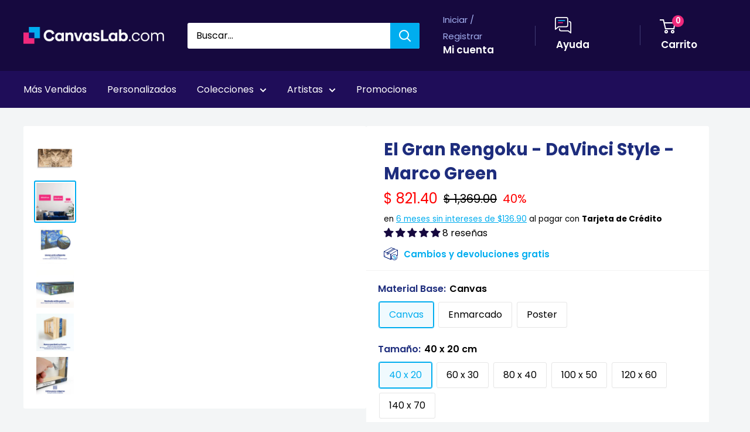

--- FILE ---
content_type: text/html; charset=utf-8
request_url: https://canvaslab.com/products/el-gran-rengoku-davinci-style-marco-green
body_size: 98912
content:
<!doctype html>
<html class="no-js" lang="es">
  <head>
    <meta charset="utf-8">
    <meta
      name="viewport"
      content="width=device-width, initial-scale=1.0, height=device-height, minimum-scale=1.0, maximum-scale=5.0"
    >
    <meta name="p:domain_verify" content="de4bec230921a3dbfbf5a9ca4fb3956d">
    <meta name="theme-color" content="#16093f">
    <!-- ahrefs: The tag used for site ownership verification must remain on your site. We regularly check to see if ownership is still valid. -->
    <meta name="ahrefs-site-verification" content="074e82b83a02f3bef74c885aefe9bc39effbcb15b6f6123843be007fa0ba2c73">

    
      <script>(function(w,d,s,l,i){w[l]=w[l]||[];w[l].push({'gtm.start':
      new Date().getTime(),event:'gtm.js'});var f=d.getElementsByTagName(s)[0],
      j=d.createElement(s),dl=l!='dataLayer'?'&l='+l:'';j.async=true;j.src=
      'https://www.googletagmanager.com/gtm.js?id='+i+dl;f.parentNode.insertBefore(j,f);
      })(window,document,'script','dataLayer','GTM-5CKRNBHT');</script>
    

      <title>
        El Gran Rengoku - DaVinci Style - Marco Green
        Cuadro Decorativo,
        Canvas Lab
      </title>
      <style>
        .card.card--collapsed.card--sticky .reviewPP,
        .product-block-list__item.product-block-list__item--info form[method='post'],
        .product-block-list__item.product-block-list__item--info .product-meta__reference {
          padding: 0 20px 0 20px !important;
        }
      </style>
    
<meta name="description" content="Sumérgete en el universo del arte contemporáneo con &quot;El Gran Rengoku - DaVinci Style&quot;, una obra de Marco Green que captura la esencia de un personaje vibrante con un estilo artístico único. Este cuadro decorativo presenta un retrato cautivador, dibujado con trazos enérgicos que recuerdan a los bocetos clásicos, pero co"><meta property="og:type" content="product">
  <meta property="og:title" content="El Gran Rengoku - DaVinci Style - Marco Green"><meta property="og:image" content="http://canvaslab.com/cdn/shop/files/11580-Canvas.jpg?v=1747257012">
    <meta property="og:image:secure_url" content="https://canvaslab.com/cdn/shop/files/11580-Canvas.jpg?v=1747257012">
    <meta property="og:image:width" content="1024">
    <meta property="og:image:height" content="650"><meta property="product:price:currency" content="MXN"><meta property="og:description" content="Sumérgete en el universo del arte contemporáneo con &quot;El Gran Rengoku - DaVinci Style&quot;, una obra de Marco Green que captura la esencia de un personaje vibrante con un estilo artístico único. Este cuadro decorativo presenta un retrato cautivador, dibujado con trazos enérgicos que recuerdan a los bocetos clásicos, pero co"><meta property="og:url" content="https://canvaslab.com/products/el-gran-rengoku-davinci-style-marco-green">
<meta property="og:site_name" content="Canvas Lab"><meta name="twitter:card" content="summary"><meta name="twitter:title" content="El Gran Rengoku - DaVinci Style - Marco Green">
  <meta name="twitter:description" content="Sumérgete en el universo del arte contemporáneo con &quot;El Gran Rengoku - DaVinci Style&quot;, una obra de Marco Green que captura la esencia de un personaje vibrante con un estilo artístico único. Este cuadro decorativo presenta un retrato cautivador, dibujado con trazos enérgicos que recuerdan a los bocetos clásicos, pero con una sensibilidad moderna. La paleta de colores, dominada por tonos sepia y ocres, evoca una sensación de nostalgia y profundidad, mientras que los sutiles toques de color naranja añaden puntos de interés visual y vitalidad. La composición se centra en la mirada intensa y expresiva del personaje, invitando al espectador a una conexión íntima. Su estilo, que fusiona la técnica del boceto a mano alzada con una estética inspirada en el Renacimiento, le confiere una atmósfera atemporal. Ideal para espacios que buscan un toque de personalidad y sofisticación, este">
  <meta name="twitter:image" content="https://canvaslab.com/cdn/shop/files/11580-Canvas_600x600_crop_center.jpg?v=1747257012">

    <link rel="shortcut icon" href="//canvaslab.com/cdn/shop/files/canvas-lab-favicon_2x_e44b0c2f-de63-45e4-99b5-dd7fb7514e5e_96x96.png?v=1613726346" type="image/png">

    <link rel="stylesheet" href="//canvaslab.com/cdn/shop/t/122/assets/custom-main.min.css?v=75111501907430351171722019367" defer>
    <link rel="stylesheet" href="//canvaslab.com/cdn/shop/t/122/assets/theme.css?v=54520329843272869091754672834" defer>
    <link rel="stylesheet" href="//canvaslab.com/cdn/shop/t/122/assets/menu0722.css?v=102904890604521741181722019367" defer>
    <link rel="stylesheet" href="//canvaslab.com/cdn/shop/t/122/assets/extra.css?v=162840143677732225511738681491" defer>

    <link rel="preload" as="script" href="//canvaslab.com/cdn/shop/t/122/assets/theme.min.js?v=150260361508817418741739283852" defer>

    <link rel="preconnect" href="https://cdn.shopify.com" defer>
    <link rel="preconnect" href="https://fonts.shopifycdn.com" defer>

    <link rel="dns-prefetch" href="https://ajax.googleapis.com" defer>
    <link rel="dns-prefetch" href="https://maps.googleapis.com" defer>
    <link rel="dns-prefetch" href="https://maps.gstatic.com" defer>

    <link rel="canonical" href="https://canvaslab.com/products/el-gran-rengoku-davinci-style-marco-green" defer>

    <style>
    html body .grecaptcha-badge {
      display: none !important;
    }
    @keyframes focusmsi {
      0% { background: linear-gradient(95deg,#13b3f0 0%, #57cfff 50%, #13b3f0 100%); }
      10% { background: linear-gradient(95deg,#57cfff 0%, #13b3f0 7.5%, #57cfff 55.5%, #13b3f0 100%); }
      12.5% { background: linear-gradient(95deg,#57cfff 0%, #13b3f0 12.5%, #57cfff 62.5%, #13b3f0 100%); }
      25% { background: linear-gradient(95deg,#57cfff 0%, #13b3f0 25%, #57cfff 75%, #13b3f0 100%); }
      37.5% { background: linear-gradient(95deg,#57cfff 0%, #13b3f0 37.5%, #57cfff 87.5%, #13b3f0 100%); }
      50% { background: linear-gradient(95deg,#57cfff 0%, #13b3f0 50%, #57cfff 100%); }
      62.5% { background: linear-gradient(95deg,#13b3f0 0%, #57cfff 12.5%, #13b3f0 62.5%, #57cfff 100%); }
      75% { background: linear-gradient(95deg,#13b3f0 0%, #57cfff 25%, #13b3f0 75%, #57cfff 100%); }
      87.5% { background: linear-gradient(95deg,#13b3f0 0%, #57cfff 37.5%, #13b3f0 87.5%, #57cfff 100%); }
      90% { background: linear-gradient(95deg,#13b3f0 0%, #57cfff 42.5%, #13b3f0 92.5%, #57cfff 100%); }
      100% { background: linear-gradient(95deg,#13b3f0 0%, #57cfff 50%, #13b3f0 100%); }
    }
    span#msi_notice {
        font-weight: bold;
        display: inline-block !important;
        position: relative !important;
        background: #fff !important;
    }
    span#msi_notice::before {
        content: '' !important;
        width: 100% !important;
        height: 100% !important;
        position: absolute !important;
        top: 0 !important;
        left: 0 !important;
        mix-blend-mode: lighten !important;
        background: #13b3f0;
        transition: all 0.3s !important;
        animation-duration: 1s;
        animation-name: focusmsi;
        animation-delay: -0.3s;
        animation-iteration-count: infinite;
    }
    span#msi_notice:hover:before{
    	  background: #f0297c;
        transition: all 0.8s !important;
    }
    span#msi_notice::after {
        content: 'MSI';
        position: absolute !important;
        left: 0 !important;
        top: 0 !important;
        color: #fff !important;
        text-shadow: 1px 1px 1px rgb(0 0 0 / 34%) !important;
        mix-blend-mode: multiply;
        opacity: 50% !important;
    }

    .nav-bar li a[href="#hideme"] {
        color: rgba(0,0,0,0)!important;
        cursor: unset !important;
    }

    html body .product-form__info-list{
    	  display: table !important;
        margin-bottom: 0!important;
    }
    html body div.price-list {
        align-items: unset !important;
        display: block !important;
        height: auto !important;
    }
    html body span#msi_holder {
        display: inline-block !important;
        padding-bottom: 10px !important;
    }
    .product-form__info-list {
        margin: -22px 0 1.2em 0;
    }
    #shopify-section-collection-template > section > div.container.container--flush > div.layout > div.layout__section.layout__section--secondary.hidden-pocket > div > div:nth-child(2)::before{
    	  display:none !important;
    }
    p.card__title--small.heading:not(.outer) {
        margin-top: 10px !important;
        margin-bottom: 0 !important;
    }
    h2.section__title.heading.h3.special2.custom {
      padding: 0 20px;
    }

    @media screen and (min-width:641px){
    	div.cont.special2.custom {
        padding: 0 20px !important;
      }
      div.cont.special.colect > div#enb_fb-mountpoint > div {
        margin: 0 -20px !important;
      }
    }
    @media screen and (max-width:640px){
        form[action="/cart/add"] div.product-form__variants > div > div > div > label {
            padding: 10px !important;
        }
        .block-swatch {
            max-width: 33% !important;
            line-height: 1em !important;
        }
        h2.section__title.heading.h3.special {
            padding: 0 10px;
        }
        h2.section__title.heading.h3.special2 {
          padding: 0 20px;
        }
    }
    .slick-slide img{
    	  padding:0 !important;
        margin:0 auto !important;
    }
    a.dwcl:hover{
      background:hsl(335deg 87% 55% / 78%)!important;
    }

    #desktop-menu-0-2 > div > div > div:nth-child(3) > ul > li:nth-child(13) > a,
    #desktop-menu-0-2 > div > div > div:nth-child(4) > ul > li:nth-child(10) > a,
    #mobile-menu > div > div:nth-child(1) > div:nth-child(1) > ul > li:nth-child(3),
    #mobile-menu > div > div:nth-child(1) > div:nth-child(1) > ul > li:nth-child(6),
    #mobile-panel-3 > div:nth-child(2) > ul > li:nth-child(1) > a,
    #mobile-panel-5 > div:nth-child(2) > ul > li:nth-child(1) > a,
    #mobile-panel-6 > div:nth-child(2) > ul > li:nth-child(1) > a,
    #mobile-panel-4 > div:nth-child(2) > ul > li:nth-child(1) > a
    {
        display: none !important;
    }

    li.nav-bar__item:nth-child(4),
    li.nav-bar__item:nth-child(5),
    li.nav-bar__item:nth-child(7),
    li.nav-bar__item:nth-child(8),
    .pplr-wrapper.pplr-checkbox.pplr-perfil-espejeado{
        display: none !important;
    }

    #desktop-menu-0-3 > div > div > div:nth-child(4) > ul > li:nth-child(9) > a,
    #mobile-panel-3 > div:nth-child(2) > div > div:nth-child(1) > a,
    #mobile-panel-4 > div:nth-child(2) > ul > li:nth-child(2) > a,
    #mobile-panel-4 > div:nth-child(2) > ul > li:nth-child(11) > a,
    #mobile-panel-6 > div:nth-child(2) > ul > li:nth-child(2) > a,
    #mobile-panel-7 > div:nth-child(2) > ul > li:nth-child(2) > a,
    #mobile-panel-7 > div:nth-child(2) > ul > li:nth-child(17) > a{
      color: #ffffff;
      background: #f0297c;
      position: relative;
      display: inline-block;
      padding: 15px 30px;
      line-height: 48px;
      border-radius: 2px;
      text-align: center;
      font-weight: var(--text-font-bolder-weight);
      font-size: var(--base-text-font-size);
      cursor: pointer;
      transition: background 0.25s ease-in-out, color 0.25s ease-in-out, box-shadow 0.25s ease-in-out;
      line-height: 1.2em !important;
    }

    #mobile-panel-5 > div:nth-child(2) > ul > li > a,
    #mobile-panel-4 > div:nth-child(2) > ul > li > a,
    #mobile-panel-6 > div:nth-child(2) > ul > li > a,
    #mobile-panel-7 > div:nth-child(2) > ul > li > a{
    	color: var(--heading-color);
      font-weight: var(--text-font-bolder-weight);
    }

    #desktop-menu-0-3 > div > div > div:nth-child(1) > a,
    #desktop-menu-0-3 > div > div > div:nth-child(4) > a,
    #desktop-menu-0-6 > div > div > div:nth-child(1) > a,
    #desktop-menu-0-6 > div > div > div:nth-child(3) > a{
    	color: #f0297c !important;
      font-weight: var(--text-font-bolder-weight);
    }

    #desktop-menu-0-3 > div > div > div:nth-child(4) > ul > li:nth-child(9) > a,
    #mobile-panel-2 > div:nth-child(2) > ul > li:nth-child(38) > a,
    #mobile-panel-3 > div:nth-child(2) > ul > li:nth-child(3) > a,
    #mobile-panel-3 > div:nth-child(2) > ul > li:nth-child(11) > a,
    #mobile-panel-5 > div:nth-child(2) > ul > li:nth-child(22) > a,
    #mobile-panel-6 > div:nth-child(2) > ul > li:nth-child(16) > a,
    #mobile-panel-6 > div:nth-child(2) > ul > li:nth-child(17) > a,
    #mobile-panel-5 > div:nth-child(2) > ul > li:nth-child(3) > a,
    #mobile-panel-6 > div:nth-child(2) > ul > li:nth-child(3) > a{
  	margin-top: 15px;
    }

    #mobile-list-2 > div > ul > li:nth-child(13) > a,
    #mobile-list-3 > div > ul > li:nth-child(9) > a,
    #mobile-list-3 > div > ul > li:nth-child(10) > a,
    #mobile-list-5 > div > ul > li:nth-child(11) > a,
    #mobile-list-6 > div > ul > li:nth-child(8) > a,
    #mobile-list-7 > div > ul > li:nth-child(8) > a{
        margin-top: 30px;
        width: 300px !important;
        max-width: 90% !important;
    }



    .mp-bar-outer.mp-position-top-fixed.mp-bar-size-small.mp-font-roboto.mp-background-none{
    	display: none !important;
    }

    i.header_mega {
        font-style: normal !important;
        color: rgba(0,0,0,0) !important;
    }
    i.header_mega > span {
        background-color: #f0297c !important;
        color: #fff !important;
        font-weight: 600 !important;
        padding: 5px 10px;
        border-radius: 3px;
    }
    .mobile-menu__section i.header_mega {
        display: none !important;
    }

    div.collection__description ul li::before{
    	  display: none !important;
    }

    div#pxu_cst span, div#pxu_cst .mp-bar-content {
      font-weight: 800 !important;
    }
    .product-form__info-item.product-form__info-item--quantity {
      display: none !important;
    }
    body.template-index .html.rte .cl_cell {
      margin: 0 !important;
      max-width: 49% !important;
    }
    body > iframe {
      display: none !important;
    }
    .shopify-payment-button {
      display: none !important;
      height: 0 !important;
      width: 0 !important;
      opacity: 0 !important;
    }
    body.template-index .flickity-slider > div > div > div > div > a{
    	margin:10px 20px !important;
    }

    @media screen and (max-width: 375px){
    	#mp-instance-c8f0f222-a38d-40d1-b486-bc6f719cb258 > div > div > div:nth-child(1) {
          margin-bottom: 0 !important;
      }
      #mp-instance-c8f0f222-a38d-40d1-b486-bc6f719cb258 > div > div > div:nth-child(2) > div {
          margin-top: 0 !important;
      }
    }

  /**************************************/
  /**************************************/
  /**************************************/
  				/*DS*/
  /**************************************/
  /**************************************/
  /**************************************/
  .search-bar__submit{background-color:#00ADEF !important;}
  .nav-bar{background:#1F0D59 !important;border:0px !important;}
  .nav-bar::after{background:#1F0D59 !important;border:0px !important;}
  .nav-bar li a{color:#fff !important;}
  .header__cart-count{background:#F0297C !important;}
  .mega-menu{border:0px !important; background:#1F0D59;}

  .form__submit{width:100%! important; }
  .cl-contact{background:#fff; border-radius:3px; border:1px solid #f3f3f3; margin:40px auto;  padding-top:40px !important; padding-bottom:10px !important;}
    #shopify-section-page-contact-template{margin:20px;}
    .product-form__add-button{width:100% !important;}
  .article__inner {
      max-width: 100% !important;
      margin: 40px auto 100px auto !important;
      background: #fff !important;
      padding: 40px;
  }
  .product-form__info-item{max-height:40px;}
  #delivery_notice{margin: 10px!important;
      background: #f6f3ff;
      padding: 20px;
      font-size: 14px;
      line-height: 18px;
  	color:#1e2d7d !important;
  }
  #dnotice{display:inline-block; width:10%; vertical-align:middle;}
  #dnotice img{width:44px; height:44px;}
  #dmsg{display:inline-block; width:90%;vertical-align:middle;}

  @media screen and (min-width: 1280px){
    #shopify-section-1611417512443f5e51 .collection-item{width:25% !important;}
    #shopify-section-16130546396e9205c6 .collection-item{width:25% !important;}
    #shopify-section-1613054957d5713f0f .collection-item{width:25% !important;}
    #shopify-section-161305479407395d85 .collection-item{width:25% !important;}
  }

  #shopify-section-16114164684200b6b9 {background:#1F0D59 !important; padding: 20px 0px !important; }
  #shopify-section-16114164684200b6b9 h2{font-size:44px;color:#ffffff !important; }
  #shopify-section-16114164684200b6b9 p{font-size:24px; color:#ffffff !important;}
  #shopify-section-161319937253158b95 .container{text-align:center; background:#D6F3FF !important;  padding:40px !important;}
  #shopify-section-161319937253158b95 h2{color:#00ADEF  !important; margin:0px auto !important; font-size:5.0vh;}



  #shopify-section-16132014584a8f8d20 .container{text-align:center; background:#AEC1FE !important;  padding:40px !important;}
  #shopify-section-16132014584a8f8d20 h2{ margin:0px auto !important; font-size:5.0vh;}


  .quick-links__image-ie-fix{max-width:300px !important;}

  .cl_row{display:table-row; width:100%;}
  .cl_cell{display:table-cell; width:25%; padding:4px; text-align:center;}
  .cl_cell img{margin:4px; !important; width:100%;}


  @media screen and (max-width: 600px){
  .cl_cell{display:inline-flex; width:50% !important; padding:10px; text-align:center;}
  .slideshow__slide h2{font-size:6vw !important;}
    .slideshow__slide p{font-size:4vw !important;}
    #shopify-section-16114164684200b6b9 h2{font-size:6vw;color:#ffffff !important; }
     #shopify-section-16114164684200b6b9 p{font-size:4vw;color:#ffffff !important; }
    #shopify-section-161319937253158b95 h2{font-size:6vw;}
    #shopify-section-16132014584a8f8d20 h2{font-size:6vw;}
    #shopify-section-text-with-icons{padding:20px;}


  }


  #shopify-section-1613202490e0551811 h2,
  #shopify-section-1613202490e0551811 .container,


    .cl_description_icons img{width:32px !important; height:32px; vertical-align:middle; padding:4px;}


    .cl_product_help{text-decoration:underline; color:#00ADEF;}
    #svi_fb_widget_2{background:none !important;}
    .enb_widget_card .enb_post{border:0px !important;}

    .collection-item__title{transform:none !important;}
    .flickity-prev-next-button{opacity:1;}

    @media screen and (min-width: 600px){
    .footer__block-item--links{width:25% !important;max-width:100% !important;}

    }
        #shopify-section-16114164684200b6b9 .image-with-text__text-aligner{text-align:center !important;}

    .slideshow__title{font-size:60px !important;}

    @media screen and (max-width:473px){
    	.slideshow__title{font-size:47px !important;}
    }
    @media screen and (max-width:330px){
    	.slideshow__title{font-size:40px !important;}
    }
    @media screen and (max-width:300px){
    	.slideshow__title{font-size:37px !important;}
    }

    .slideshow__content{font-size:24px !important;}



  div#dmsg {
      padding-left: 15px !important;
  }
  .product-form__payment-container {
      position: relative !important;
      max-width: 100% !important;
  }
  ul#tags {
      display: block !important;
      padding: 0 !important;
  }
  button[data-testid="Checkout-button"] {
      display: none !important;
  }
  a.product-meta__vendor.link.link--accented {
    display: none !important;
  }

  ul#tags > li {
      padding: 0 18px 0 0px !important;
      list-style-type: none !important;
      position: relative !important;
      display: inline-block !important;
      color: #16b4f1 !important;
    	transition: 0.3s !important;
  }
  ul#tags > li:hover {
      color: #200d59 !important;
    	font-weight: 600 !important;
  }

  .enb_post .review_icon .fb--icon-circle,
  .profPic > img,
  .enb_recommended-icon > img {
    margin: 0;
  }

  ul.card__section > li {
      list-style-type: none !important;
  }
  ul.card__section > li iframe {
      max-width: 100% !important;
  }
  .card__section .product-form__info-list span.price.price--highlight {
      margin-right: 10px !important;
  }
  .card__section .product-form__info-list span.price.price--compare {
      margin-right: 10px !important;
  }
  .card__section .product-form__info-list span.price {
      margin-right: 10px !important;
  }
  div#pxu_cst {
      margin: -20px 0 -28px 0;
  }
  .card__section div#fpd {
      display: block !important;
      padding: 0 !important;
      margin: 0 auto !important;
  }

  label.pplrlabel {
      display: inline-block !important;
      width: auto !important;
  }

    @media screen and (min-width:450px){
      span.ptooltiptext.top {
        max-width: unset !important;
        max-height: unset !important;
        width: auto !important;
        height: auto !important
          z-index: 999999 !important;
      }
      span.ptooltiptext.top img {
        max-width: calc(100vw - 20px) !important;
        max-height: auto !important;
        width: auto !important;
        height: auto !important;
        position: relative !important;
      }
    }

    svg.payment-list__item[aria-labelledby="pi-boleto"] {
      display: none !important;
    }

    /* Esconder sube tu foto
    a[href="/pages/sube-tu-foto"],
    div#shopify-section-16114164684200b6b9,
    html body #content-gateway-stf a.stf-button.l[href="/collections/canvas-personalizados"],
    html body #content-gateway-stf a.stf-button.l[href="/collections/acrilicos-personalizados"],
    html body #content-gateway-stf a.stf-button.l[href="/collections/aluminios-personalizados"],
    html body #content-gateway-stf a.stf-button.l[href="/collections/aluminios-personalizados"],
    div.stf-row.one#pixsets, div.stf-row.one#pixsets+div.stf-row.two
    {
      opacity: 0 !important;
      width: 0px !important;
      height: 0px !important;
      display: none !important;
      visibility: hidden !important;
      margin: 0 !important;
      padding: 0 !important;
    }
    */
    /* Sun 02 May 2021 LMLB Canvas Lab */
    .kuFilterNames ul li a span.kuFilterTotal {
      width: 19% !important;
    }
    .kuFilterNames ul li a span {
      display: inline-block !important;
      max-width: 81% !important;
    }
    form#slidecart-checkout-form button.button {
      background: #f0297c !important;
    }
    form#slidecart-checkout-form button.button:hover{
    	opacity: 0.9 !important;
    }
    .slidecarthq.right.light.open .footer-row span.slidecart-discount-amount{
    	color: #f0297c !important;
      font-weight: bold !important;
    }
    #slidecarthq .slidecarthq.open span.price:not(.strike-through) {
      color: #00adef !important;
      font-weight: 600 !important;
    }
    #slidecarthq .slidecarthq.open .footer-row strong.slidecart-subtotal {
      text-shadow: 0px 0px 20px #00adef !important;
      color: #fff !important;
    }
    #slidecarthq .footer {
      padding: 20px 20px;
      background-color: #16093f !important;
    }
    #slidecarthq .slidecarthq.open .footer-row span.flex,
    #slidecarthq .slidecarthq.open .footer-row strong {
      color: #fff !important;
    }
    .slidecarthq.right.light.open header.header {
      background: #16093f !important;
    }
    .slidecarthq.right.light.open header.header h2 {
      color: #fff !important;
    }
    .slidecarthq.right.light.open header.header h2 span.cart-count {
      background: #f0297c !important;
      padding: 1px 10px !important;
      color: #fff !important;
      border-radius: 18px !important;
      margin-left: 10px !important;
    }
    .slidecarthq.right.light.open header.header button svg path {
      fill: #fff !important;
    }
    @media screen and (max-width:450px){
      /*html body .search-bar__input-wrapper{
        flex: unset !important;
      }*/
    }
    html body .search-bar__submit{
    	margin-left:0px !important;
    }

    div#skafos-product-finder {
      max-width: 1500px !important;
      margin: 0 auto !important;
    }

    span#promo_bar_text {
      font-size: 14px !important;
      font-family: Poppins, sans-serif !important;
    }
    span#promo_bar_text span.select::after{
    	content:unset !important;
    }
    span#promo_bar_text span.select select#bar_country_list{
    	font-weight: 600 !important;
    }

    div.kuFilterNames > ul > li::before {
      display: none !important;
    }
    div.kuPS-tooltip {
      width: 60px;
      padding: 0 !important;
      text-align: left !important;
    }
    .nav-dropdown{background:#200d59 !important;}

    .pswp__button{display:none !important;}
</style>
<style>
  @keyframes focusgg {
    0% {
      background: linear-gradient(95deg, #13b3f0 0%, #57cfff 50%, #13b3f0 100%);
    }
    10% {
      background: linear-gradient(95deg, #57cfff 0%, #13b3f0 7.5%, #57cfff 55.5%, #13b3f0 100%);
    }
    12.5% {
      background: linear-gradient(95deg, #57cfff 0%, #13b3f0 12.5%, #57cfff 62.5%, #13b3f0 100%);
    }
    25% {
      background: linear-gradient(95deg, #57cfff 0%, #13b3f0 25%, #57cfff 75%, #13b3f0 100%);
    }
    37.5% {
      background: linear-gradient(95deg, #57cfff 0%, #13b3f0 37.5%, #57cfff 87.5%, #13b3f0 100%);
    }
    50% {
      background: linear-gradient(95deg, #57cfff 0%, #13b3f0 50%, #57cfff 100%);
    }
    62.5% {
      background: linear-gradient(95deg, #13b3f0 0%, #57cfff 12.5%, #13b3f0 62.5%, #57cfff 100%);
    }
    75% {
      background: linear-gradient(95deg, #13b3f0 0%, #57cfff 25%, #13b3f0 75%, #57cfff 100%);
    }
    87.5% {
      background: linear-gradient(95deg, #13b3f0 0%, #57cfff 37.5%, #13b3f0 87.5%, #57cfff 100%);
    }
    90% {
      background: linear-gradient(95deg, #13b3f0 0%, #57cfff 42.5%, #13b3f0 92.5%, #57cfff 100%);
    }
    100% {
      background: linear-gradient(95deg, #13b3f0 0%, #57cfff 50%, #13b3f0 100%);
    }
  }
  /* Desktop */
  #shopify-section-header > section > nav > div > div > ul > li:nth-child(11) a {
    font-weight: 600;
    display: inline-block !important;
    position: relative !important;
    background: #1f0d59 !important;
  }
  #shopify-section-header > section > nav > div > div > ul > li:nth-child(11) a::before {
    content: '' !important;
    width: 100% !important;
    height: 100% !important;
    position: absolute !important;
    top: 0 !important;
    left: 0 !important;
    mix-blend-mode: darken !important;
    background: #13b3f0;
    transition: all 0.3s !important;
    animation-duration: 1.8s;
    animation-name: focusgg;
    animation-delay: -0.3s;
    animation-iteration-count: infinite;
  }
  #shopify-section-header > section > nav > div > div > ul > li:nth-child(11) a:hover:before {
    background: #f0297c;
    transition: all 1.6s !important;
  }
  #shopify-section-header > section > nav > div > div > ul > li:nth-child(11) a::after {
    content: 'Guía de Regalos';
    position: absolute !important;
    left: 0 !important;
    top: 0 !important;
    color: #fff !important;
    text-shadow: 1px 1px 1px rgba(0, 0, 0, 0.5) !important;
    mix-blend-mode: multiply;
    opacity: 66% !important;
  }

  /* Mobile */
  #mobile-menu > div > div:nth-child(1) > div:nth-child(1) > ul > li:nth-child(11) a {
    font-weight: 600;
    display: inline-block !important;
    position: relative !important;
    background: #fff !important;
  }
  #mobile-menu > div > div:nth-child(1) > div:nth-child(1) > ul > li:nth-child(11) a::before {
    content: '' !important;
    width: 100% !important;
    height: 100% !important;
    position: absolute !important;
    top: 0 !important;
    left: 0 !important;
    mix-blend-mode: lighten !important;
    background: #13b3f0;
    transition: all 0.3s !important;
    animation-duration: 1.8s;
    animation-name: focusgg;
    animation-delay: -0.3s;
    animation-iteration-count: infinite;
  }
  #mobile-menu > div > div:nth-child(1) > div:nth-child(1) > ul > li:nth-child(11) a:hover:before {
    background: #f0297c;
    transition: all 1.6s !important;
  }
  #mobile-menu > div > div:nth-child(1) > div:nth-child(1) > ul > li:nth-child(11) a::after {
    content: 'Guía de Regalos';
    position: absolute !important;
    left: 0px !important;
    top: 8px !important;
    color: #fff !important;
    text-shadow: 1px 1px 1px rgba(0, 0, 0, 0.23) !important;
    mix-blend-mode: multiply;
    opacity: 66% !important;
  }

  @media screen and (min-width: 1302px) {
    #shopify-section-header > section > nav > div > div > ul > div {
      display: inline-block !important;
    }
  }
  @media screen and (max-width: 1301px) {
    #shopify-section-header > section > nav > div > div > ul > div {
      display: none !important;
      width: 0px !important;
      overflow: hidden !important;
    }
  }

  @media screen and (min-width: 1px) and (max-width: 640px) {
    html body .search-bar__top {
      position: relative !important;
    }
    html body .search-bar__top .search-bar__submit {
      position: absolute !important;
      display: block !important;
      right: 0 !important;
    }
    html body .header__search-bar-wrapper.is-fixed {
      position: relative !important;
      top: 0 !important;
      padding: 0 !important;
    }
    html body .header__search-bar-wrapper.is-fixed .search-bar {
      overflow: visible !important;
    }
    .search-bar__close-text {
      padding-left: 9px !important;
      font-size: 0.67em !important;
      font-weight: 600 !important;
      line-height: 40px !important;
    }
    body html .layout .scroller.cln {
      margin-left: -3px !important;
    }
  }
  span.cart-recap__amount-saved {
    display: none !important;
  }

  #pxu_cst,
  #widget-fave-html {
    display: none !important;
  }

  .payment-list > img {
    max-width: 100% !important;
  }

  html {
    padding-bottom: 0 !important;
  }

  /*#shopify-section-header > section > nav > div > div > ul > li:nth-child(2),
  #mobile-menu > div > div:nth-child(1) > div:nth-child(1) > ul > li:nth-child(2),
  #block-slide-0 > div > div > div > a:nth-child(4){
  display:none !important;
  }*/

  /* AUTOMATIC SLIDE FOR HOME */
  @media screen and (max-width: 640px) and (min-width: 601px) {
    html body.template-index #shopify-section-slideshow .slideshow .slideshow__slide-inner picture  {
      height: 100% !important;
      width: 100% !important;
      overflow: hidden !important;
    }
    html body.template-index #shopify-section-slideshow .slideshow .slideshow__slide-inner picture img  {
      width: 100% !important;
      height: auto !important;
      min-width: 100% !important;
      max-height: unset !important;
    }
  }
  @media screen and (max-width: 600px) and (min-width: 477px) {
    html body.template-index #shopify-section-slideshow .slideshow .slideshow__slide-inner picture  {
      height: 100% !important;
    }
    html body.template-index #shopify-section-slideshow .slideshow .slideshow__slide-inner picture img  {
      height: 100% !important;
      width: auto !important;
      max-width: unset !important;
    }
  }
  @media screen and (max-width: 476px) and (min-width: 1px) {
    html body.template-index #shopify-section-slideshow .slideshow .slideshow__slide-inner picture  {
      width: 100% !important;
    }
    html body.template-index #shopify-section-slideshow .slideshow .slideshow__slide-inner picture img  {
      width: 100% !important;
      height: auto !important;
      min-width: 100% !important;
      max-height: unset !important;
    }
  }

  article[data-section-type='blog-post'] img {
    margin: 20px auto 40px auto !important;
  }
  article[data-section-type='blog-post'] table td div {
    display: inline-block !important;
  }

  .shopify-section .page__sub-header {
    opacity: 00 !important;
    height: 0px !important;
    margin-bottom: 8px !important;
  }
  .product-form__payment-container > button {
    margin-top: 0 !important;
  }
  #sps_container {
    margin-bottom: 20px !important;
  }
  #sps_container .slick-track .slick-slide {
    display: inline-flex !important;
    float: left !important;
  }
  #sps_container .slick-track .slick-slide img {
    align-items: center !important;
    justify-content: center !important;
  }
  html body a.line-item__title {
    pointer-events: none !important;
  }
  body a.line-item__title {
    pointer-events: none !important;
  }
  a.line-item__title {
    pointer-events: none !important;
  }

  ul.social-media__item-list.list--unstyled {
    display: none !important;
  }
</style>


    <script src="//canvaslab.com/cdn/shop/t/122/assets/jquery-3-6-0.min.js?v=32769280036485604811722019367"></script>
    <script src="//canvaslab.com/cdn/shop/t/122/assets/jquery-migrate-1.4.1.min.js?v=8839049224236534361722019368"></script><link rel="preload" href="//canvaslab.com/cdn/fonts/poppins/poppins_n7.56758dcf284489feb014a026f3727f2f20a54626.woff2" as="font" type="font/woff2" crossorigin>
<link rel="preload" href="//canvaslab.com/cdn/fonts/poppins/poppins_n4.0ba78fa5af9b0e1a374041b3ceaadf0a43b41362.woff2" as="font" type="font/woff2" crossorigin>

<style>
  @font-face {
  font-family: Poppins;
  font-weight: 700;
  font-style: normal;
  font-display: swap;
  src: url("//canvaslab.com/cdn/fonts/poppins/poppins_n7.56758dcf284489feb014a026f3727f2f20a54626.woff2") format("woff2"),
       url("//canvaslab.com/cdn/fonts/poppins/poppins_n7.f34f55d9b3d3205d2cd6f64955ff4b36f0cfd8da.woff") format("woff");
}

  @font-face {
  font-family: Poppins;
  font-weight: 400;
  font-style: normal;
  font-display: swap;
  src: url("//canvaslab.com/cdn/fonts/poppins/poppins_n4.0ba78fa5af9b0e1a374041b3ceaadf0a43b41362.woff2") format("woff2"),
       url("//canvaslab.com/cdn/fonts/poppins/poppins_n4.214741a72ff2596839fc9760ee7a770386cf16ca.woff") format("woff");
}

@font-face {
  font-family: Poppins;
  font-weight: 600;
  font-style: normal;
  font-display: swap;
  src: url("//canvaslab.com/cdn/fonts/poppins/poppins_n6.aa29d4918bc243723d56b59572e18228ed0786f6.woff2") format("woff2"),
       url("//canvaslab.com/cdn/fonts/poppins/poppins_n6.5f815d845fe073750885d5b7e619ee00e8111208.woff") format("woff");
}

@font-face {
  font-family: Poppins;
  font-weight: 700;
  font-style: italic;
  font-display: swap;
  src: url("//canvaslab.com/cdn/fonts/poppins/poppins_i7.42fd71da11e9d101e1e6c7932199f925f9eea42d.woff2") format("woff2"),
       url("//canvaslab.com/cdn/fonts/poppins/poppins_i7.ec8499dbd7616004e21155106d13837fff4cf556.woff") format("woff");
}


  @font-face {
  font-family: Poppins;
  font-weight: 700;
  font-style: normal;
  font-display: swap;
  src: url("//canvaslab.com/cdn/fonts/poppins/poppins_n7.56758dcf284489feb014a026f3727f2f20a54626.woff2") format("woff2"),
       url("//canvaslab.com/cdn/fonts/poppins/poppins_n7.f34f55d9b3d3205d2cd6f64955ff4b36f0cfd8da.woff") format("woff");
}

  @font-face {
  font-family: Poppins;
  font-weight: 400;
  font-style: italic;
  font-display: swap;
  src: url("//canvaslab.com/cdn/fonts/poppins/poppins_i4.846ad1e22474f856bd6b81ba4585a60799a9f5d2.woff2") format("woff2"),
       url("//canvaslab.com/cdn/fonts/poppins/poppins_i4.56b43284e8b52fc64c1fd271f289a39e8477e9ec.woff") format("woff");
}

  @font-face {
  font-family: Poppins;
  font-weight: 700;
  font-style: italic;
  font-display: swap;
  src: url("//canvaslab.com/cdn/fonts/poppins/poppins_i7.42fd71da11e9d101e1e6c7932199f925f9eea42d.woff2") format("woff2"),
       url("//canvaslab.com/cdn/fonts/poppins/poppins_i7.ec8499dbd7616004e21155106d13837fff4cf556.woff") format("woff");
}


  :root {
    --default-text-font-size : 15px;
    --base-text-font-size    : 16px;
    --heading-font-family    : Poppins, sans-serif;
    --heading-font-weight    : 700;
    --heading-font-style     : normal;
    --text-font-family       : Poppins, sans-serif;
    --text-font-weight       : 400;
    --text-font-style        : normal;
    --text-font-bolder-weight: 600;
    --text-link-decoration   : underline;

    --text-color               : #000000;
    --text-color-rgb           : 0, 0, 0;
    --heading-color            : #1e2d7d;
    --border-color             : #f3f3f3;
    --border-color-rgb         : 243, 243, 243;
    --form-border-color        : #e6e6e6;
    --accent-color             : #00adef;
    --accent-color-rgb         : 0, 173, 239;
    --link-color               : #00adef;
    --link-color-hover         : #0076a3;
    --background               : #f3f5f6;
    --secondary-background     : #ffffff;
    --secondary-background-rgb : 255, 255, 255;
    --accent-background        : rgba(0, 173, 239, 0.08);

    --input-background: #ffffff;

    --error-color       : #ff0000;
    --error-background  : rgba(255, 0, 0, 0.07);
    --success-color     : #00aa00;
    --success-background: rgba(0, 170, 0, 0.11);

    --primary-button-background      : #f0297c;
    --primary-button-background-rgb  : 240, 41, 124;
    --primary-button-text-color      : #ffffff;
    --secondary-button-background    : #00adef;
    --secondary-button-background-rgb: 0, 173, 239;
    --secondary-button-text-color    : #ffffff;

    --header-background      : #16093f;
    --header-text-color      : #ffffff;
    --header-light-text-color: #a3afef;
    --header-border-color    : rgba(163, 175, 239, 0.3);
    --header-accent-color    : #00adef;

    --footer-background-color:    #16093f;
    --footer-heading-text-color:  #00adef;
    --footer-body-text-color:     #ffffff;
    --footer-accent-color:        #f0297c;
    --footer-accent-color-rgb:    240, 41, 124;
    --footer-border:              none;
    
    --flickity-arrow-color: #c0c0c0;--product-on-sale-accent           : #ee0000;
    --product-on-sale-accent-rgb       : 238, 0, 0;
    --product-on-sale-color            : #ffffff;
    --product-in-stock-color           : #008a00;
    --product-low-stock-color          : #ee0000;
    --product-sold-out-color           : #8a9297;
    --product-custom-label-1-background: #008a00;
    --product-custom-label-1-color     : #ffffff;
    --product-custom-label-2-background: #00a500;
    --product-custom-label-2-color     : #ffffff;
    --product-review-star-color        : #ffbd00;

    --mobile-container-gutter : 20px;
    --desktop-container-gutter: 40px;
  }
</style>

<script>
  // IE11 does not have support for CSS variables, so we have to polyfill them
  if (!(((window || {}).CSS || {}).supports && window.CSS.supports('(--a: 0)'))) {
    const script = document.createElement('script');
    script.type = 'text/javascript';
    script.src = 'https://cdn.jsdelivr.net/npm/css-vars-ponyfill@2';
    script.onload = function() {
      cssVars({});
    };

    document.getElementsByTagName('head')[0].appendChild(script);
  }
</script>

    <script>window.performance && window.performance.mark && window.performance.mark('shopify.content_for_header.start');</script><meta name="facebook-domain-verification" content="bjwh12cscdydt31kyohi0mrgs3be57">
<meta name="google-site-verification" content="bsvOJRhhqk1JrVMV-EHNFg7zKVHasp4jxmSGfGPfqE4">
<meta id="shopify-digital-wallet" name="shopify-digital-wallet" content="/25862766677/digital_wallets/dialog">
<meta name="shopify-checkout-api-token" content="26a3ed2f6c9c15c11d74c8f584153c2d">
<meta id="in-context-paypal-metadata" data-shop-id="25862766677" data-venmo-supported="false" data-environment="production" data-locale="es_ES" data-paypal-v4="true" data-currency="MXN">
<link rel="alternate" type="application/json+oembed" href="https://canvaslab.com/products/el-gran-rengoku-davinci-style-marco-green.oembed">
<script async="async" src="/checkouts/internal/preloads.js?locale=es-MX"></script>
<script id="shopify-features" type="application/json">{"accessToken":"26a3ed2f6c9c15c11d74c8f584153c2d","betas":["rich-media-storefront-analytics"],"domain":"canvaslab.com","predictiveSearch":true,"shopId":25862766677,"locale":"es"}</script>
<script>var Shopify = Shopify || {};
Shopify.shop = "canvaslab.myshopify.com";
Shopify.locale = "es";
Shopify.currency = {"active":"MXN","rate":"1.0"};
Shopify.country = "MX";
Shopify.theme = {"name":"Sitio-Web\/main","id":138349904061,"schema_name":"Warehouse","schema_version":"5.2.0","theme_store_id":null,"role":"main"};
Shopify.theme.handle = "null";
Shopify.theme.style = {"id":null,"handle":null};
Shopify.cdnHost = "canvaslab.com/cdn";
Shopify.routes = Shopify.routes || {};
Shopify.routes.root = "/";</script>
<script type="module">!function(o){(o.Shopify=o.Shopify||{}).modules=!0}(window);</script>
<script>!function(o){function n(){var o=[];function n(){o.push(Array.prototype.slice.apply(arguments))}return n.q=o,n}var t=o.Shopify=o.Shopify||{};t.loadFeatures=n(),t.autoloadFeatures=n()}(window);</script>
<script id="shop-js-analytics" type="application/json">{"pageType":"product"}</script>
<script defer="defer" async type="module" src="//canvaslab.com/cdn/shopifycloud/shop-js/modules/v2/client.init-shop-cart-sync_CvZOh8Af.es.esm.js"></script>
<script defer="defer" async type="module" src="//canvaslab.com/cdn/shopifycloud/shop-js/modules/v2/chunk.common_3Rxs6Qxh.esm.js"></script>
<script type="module">
  await import("//canvaslab.com/cdn/shopifycloud/shop-js/modules/v2/client.init-shop-cart-sync_CvZOh8Af.es.esm.js");
await import("//canvaslab.com/cdn/shopifycloud/shop-js/modules/v2/chunk.common_3Rxs6Qxh.esm.js");

  window.Shopify.SignInWithShop?.initShopCartSync?.({"fedCMEnabled":true,"windoidEnabled":true});

</script>
<script>(function() {
  var isLoaded = false;
  function asyncLoad() {
    if (isLoaded) return;
    isLoaded = true;
    var urls = ["https:\/\/d23dclunsivw3h.cloudfront.net\/redirect-app.js?shop=canvaslab.myshopify.com","https:\/\/integrations.fiscalpop.com\/public\/loadBillingEmbedded.js?shop=canvaslab.myshopify.com","https:\/\/integrations.fiscalpop.com\/public\/loadAutoBilling.js?shop=canvaslab.myshopify.com","\/\/cdn.shopify.com\/proxy\/3be6454581f0465fb1ace94a9aa01dbf02046c0296de0583e4cbb88de68c21a1\/api.goaffpro.com\/loader.js?shop=canvaslab.myshopify.com\u0026sp-cache-control=cHVibGljLCBtYXgtYWdlPTkwMA"];
    for (var i = 0; i < urls.length; i++) {
      var s = document.createElement('script');
      s.type = 'text/javascript';
      s.async = true;
      s.src = urls[i];
      var x = document.getElementsByTagName('script')[0];
      x.parentNode.insertBefore(s, x);
    }
  };
  if(window.attachEvent) {
    window.attachEvent('onload', asyncLoad);
  } else {
    window.addEventListener('load', asyncLoad, false);
  }
})();</script>
<script id="__st">var __st={"a":25862766677,"offset":-21600,"reqid":"5134748e-8b56-4973-b2c6-8375264f7612-1768766195","pageurl":"canvaslab.com\/products\/el-gran-rengoku-davinci-style-marco-green","u":"4531392740e6","p":"product","rtyp":"product","rid":6858832052413};</script>
<script>window.ShopifyPaypalV4VisibilityTracking = true;</script>
<script id="captcha-bootstrap">!function(){'use strict';const t='contact',e='account',n='new_comment',o=[[t,t],['blogs',n],['comments',n],[t,'customer']],c=[[e,'customer_login'],[e,'guest_login'],[e,'recover_customer_password'],[e,'create_customer']],r=t=>t.map((([t,e])=>`form[action*='/${t}']:not([data-nocaptcha='true']) input[name='form_type'][value='${e}']`)).join(','),a=t=>()=>t?[...document.querySelectorAll(t)].map((t=>t.form)):[];function s(){const t=[...o],e=r(t);return a(e)}const i='password',u='form_key',d=['recaptcha-v3-token','g-recaptcha-response','h-captcha-response',i],f=()=>{try{return window.sessionStorage}catch{return}},m='__shopify_v',_=t=>t.elements[u];function p(t,e,n=!1){try{const o=window.sessionStorage,c=JSON.parse(o.getItem(e)),{data:r}=function(t){const{data:e,action:n}=t;return t[m]||n?{data:e,action:n}:{data:t,action:n}}(c);for(const[e,n]of Object.entries(r))t.elements[e]&&(t.elements[e].value=n);n&&o.removeItem(e)}catch(o){console.error('form repopulation failed',{error:o})}}const l='form_type',E='cptcha';function T(t){t.dataset[E]=!0}const w=window,h=w.document,L='Shopify',v='ce_forms',y='captcha';let A=!1;((t,e)=>{const n=(g='f06e6c50-85a8-45c8-87d0-21a2b65856fe',I='https://cdn.shopify.com/shopifycloud/storefront-forms-hcaptcha/ce_storefront_forms_captcha_hcaptcha.v1.5.2.iife.js',D={infoText:'Protegido por hCaptcha',privacyText:'Privacidad',termsText:'Términos'},(t,e,n)=>{const o=w[L][v],c=o.bindForm;if(c)return c(t,g,e,D).then(n);var r;o.q.push([[t,g,e,D],n]),r=I,A||(h.body.append(Object.assign(h.createElement('script'),{id:'captcha-provider',async:!0,src:r})),A=!0)});var g,I,D;w[L]=w[L]||{},w[L][v]=w[L][v]||{},w[L][v].q=[],w[L][y]=w[L][y]||{},w[L][y].protect=function(t,e){n(t,void 0,e),T(t)},Object.freeze(w[L][y]),function(t,e,n,w,h,L){const[v,y,A,g]=function(t,e,n){const i=e?o:[],u=t?c:[],d=[...i,...u],f=r(d),m=r(i),_=r(d.filter((([t,e])=>n.includes(e))));return[a(f),a(m),a(_),s()]}(w,h,L),I=t=>{const e=t.target;return e instanceof HTMLFormElement?e:e&&e.form},D=t=>v().includes(t);t.addEventListener('submit',(t=>{const e=I(t);if(!e)return;const n=D(e)&&!e.dataset.hcaptchaBound&&!e.dataset.recaptchaBound,o=_(e),c=g().includes(e)&&(!o||!o.value);(n||c)&&t.preventDefault(),c&&!n&&(function(t){try{if(!f())return;!function(t){const e=f();if(!e)return;const n=_(t);if(!n)return;const o=n.value;o&&e.removeItem(o)}(t);const e=Array.from(Array(32),(()=>Math.random().toString(36)[2])).join('');!function(t,e){_(t)||t.append(Object.assign(document.createElement('input'),{type:'hidden',name:u})),t.elements[u].value=e}(t,e),function(t,e){const n=f();if(!n)return;const o=[...t.querySelectorAll(`input[type='${i}']`)].map((({name:t})=>t)),c=[...d,...o],r={};for(const[a,s]of new FormData(t).entries())c.includes(a)||(r[a]=s);n.setItem(e,JSON.stringify({[m]:1,action:t.action,data:r}))}(t,e)}catch(e){console.error('failed to persist form',e)}}(e),e.submit())}));const S=(t,e)=>{t&&!t.dataset[E]&&(n(t,e.some((e=>e===t))),T(t))};for(const o of['focusin','change'])t.addEventListener(o,(t=>{const e=I(t);D(e)&&S(e,y())}));const B=e.get('form_key'),M=e.get(l),P=B&&M;t.addEventListener('DOMContentLoaded',(()=>{const t=y();if(P)for(const e of t)e.elements[l].value===M&&p(e,B);[...new Set([...A(),...v().filter((t=>'true'===t.dataset.shopifyCaptcha))])].forEach((e=>S(e,t)))}))}(h,new URLSearchParams(w.location.search),n,t,e,['guest_login'])})(!0,!0)}();</script>
<script integrity="sha256-4kQ18oKyAcykRKYeNunJcIwy7WH5gtpwJnB7kiuLZ1E=" data-source-attribution="shopify.loadfeatures" defer="defer" src="//canvaslab.com/cdn/shopifycloud/storefront/assets/storefront/load_feature-a0a9edcb.js" crossorigin="anonymous"></script>
<script data-source-attribution="shopify.dynamic_checkout.dynamic.init">var Shopify=Shopify||{};Shopify.PaymentButton=Shopify.PaymentButton||{isStorefrontPortableWallets:!0,init:function(){window.Shopify.PaymentButton.init=function(){};var t=document.createElement("script");t.src="https://canvaslab.com/cdn/shopifycloud/portable-wallets/latest/portable-wallets.es.js",t.type="module",document.head.appendChild(t)}};
</script>
<script data-source-attribution="shopify.dynamic_checkout.buyer_consent">
  function portableWalletsHideBuyerConsent(e){var t=document.getElementById("shopify-buyer-consent"),n=document.getElementById("shopify-subscription-policy-button");t&&n&&(t.classList.add("hidden"),t.setAttribute("aria-hidden","true"),n.removeEventListener("click",e))}function portableWalletsShowBuyerConsent(e){var t=document.getElementById("shopify-buyer-consent"),n=document.getElementById("shopify-subscription-policy-button");t&&n&&(t.classList.remove("hidden"),t.removeAttribute("aria-hidden"),n.addEventListener("click",e))}window.Shopify?.PaymentButton&&(window.Shopify.PaymentButton.hideBuyerConsent=portableWalletsHideBuyerConsent,window.Shopify.PaymentButton.showBuyerConsent=portableWalletsShowBuyerConsent);
</script>
<script data-source-attribution="shopify.dynamic_checkout.cart.bootstrap">document.addEventListener("DOMContentLoaded",(function(){function t(){return document.querySelector("shopify-accelerated-checkout-cart, shopify-accelerated-checkout")}if(t())Shopify.PaymentButton.init();else{new MutationObserver((function(e,n){t()&&(Shopify.PaymentButton.init(),n.disconnect())})).observe(document.body,{childList:!0,subtree:!0})}}));
</script>
<link id="shopify-accelerated-checkout-styles" rel="stylesheet" media="screen" href="https://canvaslab.com/cdn/shopifycloud/portable-wallets/latest/accelerated-checkout-backwards-compat.css" crossorigin="anonymous">
<style id="shopify-accelerated-checkout-cart">
        #shopify-buyer-consent {
  margin-top: 1em;
  display: inline-block;
  width: 100%;
}

#shopify-buyer-consent.hidden {
  display: none;
}

#shopify-subscription-policy-button {
  background: none;
  border: none;
  padding: 0;
  text-decoration: underline;
  font-size: inherit;
  cursor: pointer;
}

#shopify-subscription-policy-button::before {
  box-shadow: none;
}

      </style>

<script>window.performance && window.performance.mark && window.performance.mark('shopify.content_for_header.end');</script>
    
  <script type="application/ld+json">
  {
    "@context": "http://schema.org",
    "@type": "Product",
    "offers": [


        {
          "@type": "Offer",
          "name": "Canvas \/ 40 x 20 cm \/ Sin marco",
          "availability":"https://schema.org/InStock",
          "price": 821.4,
          "priceCurrency": "MXN",
          "priceValidUntil": "2026-01-28","sku": "A11580_can-40-20","url": "/products/el-gran-rengoku-davinci-style-marco-green?variant=40305683890365"
        },



        {
          "@type": "Offer",
          "name": "Canvas \/ 60 x 30 cm \/ Sin marco",
          "availability":"https://schema.org/InStock",
          "price": 1037.4,
          "priceCurrency": "MXN",
          "priceValidUntil": "2026-01-28","sku": "A11580_can-60-30","url": "/products/el-gran-rengoku-davinci-style-marco-green?variant=40305683923133"
        },



        {
          "@type": "Offer",
          "name": "Canvas \/ 80 x 40 cm \/ Sin marco",
          "availability":"https://schema.org/InStock",
          "price": 2039.4,
          "priceCurrency": "MXN",
          "priceValidUntil": "2026-01-28","sku": "A11580_can-80-40","url": "/products/el-gran-rengoku-davinci-style-marco-green?variant=40305683955901"
        },



        {
          "@type": "Offer",
          "name": "Canvas \/ 100 x 50 cm \/ Sin marco",
          "availability":"https://schema.org/InStock",
          "price": 2441.4,
          "priceCurrency": "MXN",
          "priceValidUntil": "2026-01-28","sku": "A11580_can-100-50","url": "/products/el-gran-rengoku-davinci-style-marco-green?variant=40305683988669"
        },



        {
          "@type": "Offer",
          "name": "Canvas \/ 120 x 60 cm \/ Sin marco",
          "availability":"https://schema.org/InStock",
          "price": 3017.4,
          "priceCurrency": "MXN",
          "priceValidUntil": "2026-01-28","sku": "A11580_can-120-60","url": "/products/el-gran-rengoku-davinci-style-marco-green?variant=40305684021437"
        },



        {
          "@type": "Offer",
          "name": "Canvas \/ 140 x 70 cm \/ Sin marco",
          "availability":"https://schema.org/InStock",
          "price": 4289.4,
          "priceCurrency": "MXN",
          "priceValidUntil": "2026-01-28","sku": "A11580_can-140-70","url": "/products/el-gran-rengoku-davinci-style-marco-green?variant=40305684054205"
        },



        {
          "@type": "Offer",
          "name": "Enmarcado \/ 40 x 20 cm \/ Negro",
          "availability":"https://schema.org/InStock",
          "price": 809.4,
          "priceCurrency": "MXN",
          "priceValidUntil": "2026-01-28","sku": "A11580_frm-40-20-blk","url": "/products/el-gran-rengoku-davinci-style-marco-green?variant=41512664072381"
        },



        {
          "@type": "Offer",
          "name": "Enmarcado \/ 60 x 30 cm \/ Negro",
          "availability":"https://schema.org/InStock",
          "price": 1193.4,
          "priceCurrency": "MXN",
          "priceValidUntil": "2026-01-28","sku": "A11580_frm-60-30-blk","url": "/products/el-gran-rengoku-davinci-style-marco-green?variant=41512664105149"
        },



        {
          "@type": "Offer",
          "name": "Enmarcado \/ 80 x 40 cm \/ Negro",
          "availability":"https://schema.org/InStock",
          "price": 1913.4,
          "priceCurrency": "MXN",
          "priceValidUntil": "2026-01-28","sku": "A11580_frm-80-40-blk","url": "/products/el-gran-rengoku-davinci-style-marco-green?variant=41512664137917"
        },



        {
          "@type": "Offer",
          "name": "Enmarcado \/ 40 x 20 cm \/ Blanco",
          "availability":"https://schema.org/InStock",
          "price": 881.4,
          "priceCurrency": "MXN",
          "priceValidUntil": "2026-01-28","sku": "A11580_frm-40-20-wht","url": "/products/el-gran-rengoku-davinci-style-marco-green?variant=41512664170685"
        },



        {
          "@type": "Offer",
          "name": "Enmarcado \/ 60 x 30 cm \/ Blanco",
          "availability":"https://schema.org/InStock",
          "price": 1319.4,
          "priceCurrency": "MXN",
          "priceValidUntil": "2026-01-28","sku": "A11580_frm-60-30-wht","url": "/products/el-gran-rengoku-davinci-style-marco-green?variant=41512664203453"
        },



        {
          "@type": "Offer",
          "name": "Enmarcado \/ 80 x 40 cm \/ Blanco",
          "availability":"https://schema.org/InStock",
          "price": 2021.4,
          "priceCurrency": "MXN",
          "priceValidUntil": "2026-01-28","sku": "A11580_frm-80-40-wht","url": "/products/el-gran-rengoku-davinci-style-marco-green?variant=41512664236221"
        },



        {
          "@type": "Offer",
          "name": "Enmarcado \/ 40 x 20 cm \/ Pino",
          "availability":"https://schema.org/InStock",
          "price": 881.4,
          "priceCurrency": "MXN",
          "priceValidUntil": "2026-01-28","sku": "A11580_frm-40-20-pin","url": "/products/el-gran-rengoku-davinci-style-marco-green?variant=42875852947645"
        },



        {
          "@type": "Offer",
          "name": "Enmarcado \/ 60 x 30 cm \/ Pino",
          "availability":"https://schema.org/InStock",
          "price": 1379.4,
          "priceCurrency": "MXN",
          "priceValidUntil": "2026-01-28","sku": "A11580_frm-60-30-pin","url": "/products/el-gran-rengoku-davinci-style-marco-green?variant=42875852980413"
        },



        {
          "@type": "Offer",
          "name": "Enmarcado \/ 80 x 40 cm \/ Pino",
          "availability":"https://schema.org/InStock",
          "price": 2081.4,
          "priceCurrency": "MXN",
          "priceValidUntil": "2026-01-28","sku": "A11580_frm-80-40-pin","url": "/products/el-gran-rengoku-davinci-style-marco-green?variant=42875853045949"
        },



        {
          "@type": "Offer",
          "name": "Enmarcado \/ 40 x 20 cm \/ Negro con marialuisa",
          "availability":"https://schema.org/InStock",
          "price": 791.4,
          "priceCurrency": "MXN",
          "priceValidUntil": "2026-01-28","sku": "A11580_frm-40-20-blk-ml","url": "/products/el-gran-rengoku-davinci-style-marco-green?variant=42875853078717"
        },



        {
          "@type": "Offer",
          "name": "Enmarcado \/ 60 x 30 cm \/ Negro con marialuisa",
          "availability":"https://schema.org/InStock",
          "price": 1235.4,
          "priceCurrency": "MXN",
          "priceValidUntil": "2026-01-28","sku": "A11580_frm-60-30-blk-ml","url": "/products/el-gran-rengoku-davinci-style-marco-green?variant=42875853111485"
        },



        {
          "@type": "Offer",
          "name": "Enmarcado \/ 80 x 40 cm \/ Negro con marialuisa",
          "availability":"https://schema.org/InStock",
          "price": 1991.4,
          "priceCurrency": "MXN",
          "priceValidUntil": "2026-01-28","sku": "A11580_frm-80-40-blk-ml","url": "/products/el-gran-rengoku-davinci-style-marco-green?variant=42875853144253"
        },



        {
          "@type": "Offer",
          "name": "Enmarcado \/ 40 x 20 cm \/ Blanco con marialuisa",
          "availability":"https://schema.org/InStock",
          "price": 989.4,
          "priceCurrency": "MXN",
          "priceValidUntil": "2026-01-28","sku": "A11580_frm-40-20-wht-ml","url": "/products/el-gran-rengoku-davinci-style-marco-green?variant=42875853177021"
        },



        {
          "@type": "Offer",
          "name": "Enmarcado \/ 60 x 30 cm \/ Blanco con marialuisa",
          "availability":"https://schema.org/InStock",
          "price": 1379.4,
          "priceCurrency": "MXN",
          "priceValidUntil": "2026-01-28","sku": "A11580_frm-60-30-wht-ml","url": "/products/el-gran-rengoku-davinci-style-marco-green?variant=42875853209789"
        },



        {
          "@type": "Offer",
          "name": "Enmarcado \/ 80 x 40 cm \/ Blanco con marialuisa",
          "availability":"https://schema.org/InStock",
          "price": 2117.4,
          "priceCurrency": "MXN",
          "priceValidUntil": "2026-01-28","sku": "A11580_frm-80-40-wht-ml","url": "/products/el-gran-rengoku-davinci-style-marco-green?variant=42875853242557"
        },



        {
          "@type": "Offer",
          "name": "Enmarcado \/ 40 x 20 cm \/ Pino con marialuisa",
          "availability":"https://schema.org/InStock",
          "price": 989.4,
          "priceCurrency": "MXN",
          "priceValidUntil": "2026-01-28","sku": "A11580_frm-40-20-pin-ml","url": "/products/el-gran-rengoku-davinci-style-marco-green?variant=42875853275325"
        },



        {
          "@type": "Offer",
          "name": "Enmarcado \/ 60 x 30 cm \/ Pino con marialuisa",
          "availability":"https://schema.org/InStock",
          "price": 1409.4,
          "priceCurrency": "MXN",
          "priceValidUntil": "2026-01-28","sku": "A11580_frm-60-30-pin-ml","url": "/products/el-gran-rengoku-davinci-style-marco-green?variant=42875853308093"
        },



        {
          "@type": "Offer",
          "name": "Enmarcado \/ 80 x 40 cm \/ Pino con marialuisa",
          "availability":"https://schema.org/InStock",
          "price": 2183.4,
          "priceCurrency": "MXN",
          "priceValidUntil": "2026-01-28","sku": "A11580_frm-80-40-pin-ml","url": "/products/el-gran-rengoku-davinci-style-marco-green?variant=42875853340861"
        },



        {
          "@type": "Offer",
          "name": "Poster \/ 40 x 20 cm \/ Sin marco",
          "availability":"https://schema.org/InStock",
          "price": 275.4,
          "priceCurrency": "MXN",
          "priceValidUntil": "2026-01-28","sku": "A11580_pos-40-20","url": "/products/el-gran-rengoku-davinci-style-marco-green?variant=40305684480189"
        },



        {
          "@type": "Offer",
          "name": "Poster \/ 60 x 30 cm \/ Sin marco",
          "availability":"https://schema.org/InStock",
          "price": 287.4,
          "priceCurrency": "MXN",
          "priceValidUntil": "2026-01-28","sku": "A11580_pos-60-30","url": "/products/el-gran-rengoku-davinci-style-marco-green?variant=40305684512957"
        },



        {
          "@type": "Offer",
          "name": "Poster \/ 80 x 40 cm \/ Sin marco",
          "availability":"https://schema.org/InStock",
          "price": 317.4,
          "priceCurrency": "MXN",
          "priceValidUntil": "2026-01-28","sku": "A11580_pos-80-40","url": "/products/el-gran-rengoku-davinci-style-marco-green?variant=40305684545725"
        },



        {
          "@type": "Offer",
          "name": "Poster \/ 100 x 50 cm \/ Sin marco",
          "availability":"https://schema.org/InStock",
          "price": 323.4,
          "priceCurrency": "MXN",
          "priceValidUntil": "2026-01-28","sku": "A11580_pos-100-50","url": "/products/el-gran-rengoku-davinci-style-marco-green?variant=40305684578493"
        },



        {
          "@type": "Offer",
          "name": "Poster \/ 120 x 60 cm \/ Sin marco",
          "availability":"https://schema.org/InStock",
          "price": 407.4,
          "priceCurrency": "MXN",
          "priceValidUntil": "2026-01-28","sku": "A11580_pos-120-60","url": "/products/el-gran-rengoku-davinci-style-marco-green?variant=40305684611261"
        }
],
    "brand": {
      "name": "Canvas Lab"
    },
    "name": "El Gran Rengoku - DaVinci Style - Marco Green",
    "description": "Sumérgete en el universo del arte contemporáneo con \"El Gran Rengoku - DaVinci Style\", una obra de Marco Green que captura la esencia de un personaje vibrante con un estilo artístico único. Este cuadro decorativo presenta un retrato cautivador, dibujado con trazos enérgicos que recuerdan a los bocetos clásicos, pero con una sensibilidad moderna. La paleta de colores, dominada por tonos sepia y ocres, evoca una sensación de nostalgia y profundidad, mientras que los sutiles toques de color naranja añaden puntos de interés visual y vitalidad. La composición se centra en la mirada intensa y expresiva del personaje, invitando al espectador a una conexión íntima. Su estilo, que fusiona la técnica del boceto a mano alzada con una estética inspirada en el Renacimiento, le confiere una atmósfera atemporal. Ideal para espacios que buscan un toque de personalidad y sofisticación, este cuadro es perfecto para salones modernos, estudios creativos o incluso un dormitorio que desee un acento distintivo. \"El Gran Rengoku\" no es solo una pieza decorativa, es una invitación a la contemplación y un homenaje a la fuerza expresiva del arte.\n\n Lo amas o te regresamos tu dinero.\n\n Envío GRATIS a todo México.\n\n Listo para colgarse.\n\n Impresión latex de alta definición (1400 dpi).\n",
    "category": "",
    "url": "/products/el-gran-rengoku-davinci-style-marco-green",
    "sku": "A11580_can-40-20",
    "image": {
      "@type": "ImageObject",
      "url": "https://canvaslab.com/cdn/shop/files/11580-Canvas_1024x.jpg?v=1747257012",
      "image": "https://canvaslab.com/cdn/shop/files/11580-Canvas_1024x.jpg?v=1747257012",
      "name": "El Gran Rengoku - DaVinci Style - Marco Green | Cuadro decorativo de Canvas Lab #material base_canvas",
      "width": "1024",
      "height": "1024"
    }
  }
  </script>



  <script type="application/ld+json">
  {
    "@context": "http://schema.org",
    "@type": "BreadcrumbList",
  "itemListElement": [{
      "@type": "ListItem",
      "position": 1,
      "name": "Inicio",
      "item": "https://canvaslab.com"
    },{
          "@type": "ListItem",
          "position": 2,
          "name": "El Gran Rengoku - DaVinci Style - Marco Green",
          "item": "https://canvaslab.com/products/el-gran-rengoku-davinci-style-marco-green"
        }]
  }
  </script>

    <script defer="defer">
      // This allows to expose several variables to the global scope, to be used in scripts
      window.theme = {
        pageType: "product",
        cartCount: 0,
        moneyFormat: "$ {{amount}}",
        moneyWithCurrencyFormat: "$ {{amount}} MXN",
        showDiscount: true,
        discountMode: "saving",
        searchMode: "product,article,page",
        cartType: "page"
      };

      window.routes = {
        rootUrl: "\/",
        rootUrlWithoutSlash: '',
        cartUrl: "\/cart",
        cartAddUrl: "\/cart\/add",
        cartChangeUrl: "\/cart\/change",
        searchUrl: "\/search",
        productRecommendationsUrl: "\/recommendations\/products"
      };

      window.languages = {
        productRegularPrice: "Precio Habitual",
        productSalePrice: "Precio Habitual",
        collectionOnSaleLabel: "Ahorrar {{savings}}",
        productFormUnavailable: "No disponible",
        productFormAddToCart: "Añadir al carrito",
        productFormSoldOut: "Agotado",
        productAdded: "El producto ha sido añadido al carrito",
        productAddedShort: "Añadido !",
        shippingEstimatorNoResults: "No se pudo encontrar envío para su dirección.",
        shippingEstimatorOneResult: "Hay una tarifa de envío para su dirección :",
        shippingEstimatorMultipleResults: "Hay {{count}} tarifas de envío para su dirección :",
        shippingEstimatorErrors: "Hay algunos errores :"
      };

      window.lazySizesConfig = {
        loadHidden: false,
        hFac: 0.8,
        expFactor: 3,
        customMedia: {
          '--phone': '(max-width: 640px)',
          '--tablet': '(min-width: 641px) and (max-width: 1023px)',
          '--lap': '(min-width: 1024px)'
        }
      };

      document.documentElement.className = document.documentElement.className.replace('no-js', 'js');
    </script><script src="//canvaslab.com/cdn/shop/t/122/assets/theme.min.js?v=150260361508817418741739283852" defer="defer"></script>
    <script src="//canvaslab.com/cdn/shop/t/122/assets/custom.js?v=146911882259339752161722019368" defer="defer"></script><script defer="defer">
        (function () {
          window.onpageshow = function () {
            // We force re-freshing the cart content onpageshow, as most browsers will serve a cache copy when hitting the
            // back button, which cause staled data
            document.documentElement.dispatchEvent(
              new CustomEvent('cart:refresh', {
                bubbles: true,
                detail: { scrollToTop: false },
              })
            );
          };
        })();
      </script>
    <script src="https://www.googleoptimize.com/optimize.js?id=OPT-T2JT2RK"></script><script>
      !(function(w,d){if(!w.kad){var p=(w.kad=function(){p.sendEvent?p.sendEvent.apply(p,arguments):p.queue.push(arguments)});p.queue=[];var t=d.createElement("script");t.src="https://app.koah.ai/pixel.js",t.async=!0;var s=d.getElementsByTagName("script")[0];s.parentNode.insertBefore(t,s);}})(window,document);
      kad("init", "62c99bf5-a980-4e9b-abff-3ba656cb8dc3");
      kad("track", "PageView");
    </script><!-- BEGIN app block: shopify://apps/judge-me-reviews/blocks/judgeme_core/61ccd3b1-a9f2-4160-9fe9-4fec8413e5d8 --><!-- Start of Judge.me Core -->






<link rel="dns-prefetch" href="https://cdnwidget.judge.me">
<link rel="dns-prefetch" href="https://cdn.judge.me">
<link rel="dns-prefetch" href="https://cdn1.judge.me">
<link rel="dns-prefetch" href="https://api.judge.me">

<script data-cfasync='false' class='jdgm-settings-script'>window.jdgmSettings={"pagination":5,"disable_web_reviews":true,"badge_no_review_text":"Sin reseñas","badge_n_reviews_text":"{{ n }} reseña/reseñas","hide_badge_preview_if_no_reviews":true,"badge_hide_text":false,"enforce_center_preview_badge":false,"widget_title":"Reseñas de Clientes","widget_open_form_text":"Escribir una reseña","widget_close_form_text":"Cancelar reseña","widget_refresh_page_text":"Actualizar página","widget_summary_text":"Basado en {{ number_of_reviews }} reseña/reseñas","widget_no_review_text":"Sé el primero en escribir una reseña","widget_name_field_text":"Nombre","widget_verified_name_field_text":"Nombre Verificado (público)","widget_name_placeholder_text":"Nombre","widget_required_field_error_text":"Este campo es obligatorio.","widget_email_field_text":"Dirección de correo electrónico","widget_verified_email_field_text":"Correo electrónico Verificado (privado, no se puede editar)","widget_email_placeholder_text":"Tu dirección de correo electrónico","widget_email_field_error_text":"Por favor, ingresa una dirección de correo electrónico válida.","widget_rating_field_text":"Calificación","widget_review_title_field_text":"Título de la Reseña","widget_review_title_placeholder_text":"Da un título a tu reseña","widget_review_body_field_text":"Contenido de la reseña","widget_review_body_placeholder_text":"Empieza a escribir aquí...","widget_pictures_field_text":"Imagen/Video (opcional)","widget_submit_review_text":"Enviar Reseña","widget_submit_verified_review_text":"Enviar Reseña Verificada","widget_submit_success_msg_with_auto_publish":"¡Gracias! Por favor, actualiza la página en unos momentos para ver tu reseña. Puedes eliminar o editar tu reseña iniciando sesión en \u003ca href='https://judge.me/login' target='_blank' rel='nofollow noopener'\u003eJudge.me\u003c/a\u003e","widget_submit_success_msg_no_auto_publish":"¡Gracias! Tu reseña se publicará tan pronto como sea aprobada por el administrador de la tienda. Puedes eliminar o editar tu reseña iniciando sesión en \u003ca href='https://judge.me/login' target='_blank' rel='nofollow noopener'\u003eJudge.me\u003c/a\u003e","widget_show_default_reviews_out_of_total_text":"Mostrando {{ n_reviews_shown }} de {{ n_reviews }} reseñas.","widget_show_all_link_text":"Mostrar todas","widget_show_less_link_text":"Mostrar menos","widget_author_said_text":"{{ reviewer_name }} dijo:","widget_days_text":"hace {{ n }} día/días","widget_weeks_text":"hace {{ n }} semana/semanas","widget_months_text":"hace {{ n }} mes/meses","widget_years_text":"hace {{ n }} año/años","widget_yesterday_text":"Ayer","widget_today_text":"Hoy","widget_replied_text":"\u003e\u003e {{ shop_name }} respondió:","widget_read_more_text":"Leer más","widget_reviewer_name_as_initial":"","widget_rating_filter_color":"#fbcd0a","widget_rating_filter_see_all_text":"Ver todas las reseñas","widget_sorting_most_recent_text":"Más Recientes","widget_sorting_highest_rating_text":"Mayor Calificación","widget_sorting_lowest_rating_text":"Menor Calificación","widget_sorting_with_pictures_text":"Solo Imágenes","widget_sorting_most_helpful_text":"Más Útiles","widget_open_question_form_text":"Hacer una pregunta","widget_reviews_subtab_text":"Reseñas","widget_questions_subtab_text":"Preguntas","widget_question_label_text":"Pregunta","widget_answer_label_text":"Respuesta","widget_question_placeholder_text":"Escribe tu pregunta aquí","widget_submit_question_text":"Enviar Pregunta","widget_question_submit_success_text":"¡Gracias por tu pregunta! Te notificaremos una vez que sea respondida.","verified_badge_text":"Verificado","verified_badge_bg_color":"","verified_badge_text_color":"","verified_badge_placement":"left-of-reviewer-name","widget_review_max_height":5,"widget_hide_border":false,"widget_social_share":false,"widget_thumb":false,"widget_review_location_show":false,"widget_location_format":"","all_reviews_include_out_of_store_products":true,"all_reviews_out_of_store_text":"(fuera de la tienda)","all_reviews_pagination":100,"all_reviews_product_name_prefix_text":"sobre","enable_review_pictures":true,"enable_question_anwser":false,"widget_theme":"leex","review_date_format":"mm/dd/yyyy","default_sort_method":"most-recent","widget_product_reviews_subtab_text":"Reseñas de Productos","widget_shop_reviews_subtab_text":"Reseñas de la Tienda","widget_other_products_reviews_text":"Reseñas para otros productos","widget_store_reviews_subtab_text":"Reseñas de la tienda","widget_no_store_reviews_text":"Esta tienda no ha recibido ninguna reseña todavía","widget_web_restriction_product_reviews_text":"Este producto no ha recibido ninguna reseña todavía","widget_no_items_text":"No se encontraron elementos","widget_show_more_text":"Mostrar más","widget_write_a_store_review_text":"Escribir una Reseña de la Tienda","widget_other_languages_heading":"Reseñas en Otros Idiomas","widget_translate_review_text":"Traducir reseña a {{ language }}","widget_translating_review_text":"Traduciendo...","widget_show_original_translation_text":"Mostrar original ({{ language }})","widget_translate_review_failed_text":"No se pudo traducir la reseña.","widget_translate_review_retry_text":"Reintentar","widget_translate_review_try_again_later_text":"Intentar más tarde","show_product_url_for_grouped_product":false,"widget_sorting_pictures_first_text":"Imágenes Primero","show_pictures_on_all_rev_page_mobile":false,"show_pictures_on_all_rev_page_desktop":false,"floating_tab_hide_mobile_install_preference":false,"floating_tab_button_name":"★ Reseñas","floating_tab_title":"Deja que los clientes hablen por nosotros","floating_tab_button_color":"","floating_tab_button_background_color":"","floating_tab_url":"","floating_tab_url_enabled":false,"floating_tab_tab_style":"text","all_reviews_text_badge_text":"Los clientes nos califican {{ shop.metafields.judgeme.all_reviews_rating | round: 1 }}/5 basado en {{ shop.metafields.judgeme.all_reviews_count }} reseñas.","all_reviews_text_badge_text_branded_style":"{{ shop.metafields.judgeme.all_reviews_rating | round: 1 }} de 5 estrellas basado en {{ shop.metafields.judgeme.all_reviews_count }} reseñas","is_all_reviews_text_badge_a_link":false,"show_stars_for_all_reviews_text_badge":false,"all_reviews_text_badge_url":"","all_reviews_text_style":"branded","all_reviews_text_color_style":"judgeme_brand_color","all_reviews_text_color":"#108474","all_reviews_text_show_jm_brand":true,"featured_carousel_show_header":true,"featured_carousel_title":"Deja que los clientes hablen por nosotros","testimonials_carousel_title":"Los clientes nos dicen","videos_carousel_title":"Historias de clientes reales","cards_carousel_title":"Los clientes nos dicen","featured_carousel_count_text":"de {{ n }} reseñas","featured_carousel_add_link_to_all_reviews_page":false,"featured_carousel_url":"","featured_carousel_show_images":true,"featured_carousel_autoslide_interval":5,"featured_carousel_arrows_on_the_sides":false,"featured_carousel_height":250,"featured_carousel_width":80,"featured_carousel_image_size":0,"featured_carousel_image_height":250,"featured_carousel_arrow_color":"#eeeeee","verified_count_badge_style":"branded","verified_count_badge_orientation":"horizontal","verified_count_badge_color_style":"judgeme_brand_color","verified_count_badge_color":"#108474","is_verified_count_badge_a_link":false,"verified_count_badge_url":"","verified_count_badge_show_jm_brand":true,"widget_rating_preset_default":5,"widget_first_sub_tab":"product-reviews","widget_show_histogram":true,"widget_histogram_use_custom_color":false,"widget_pagination_use_custom_color":false,"widget_star_use_custom_color":false,"widget_verified_badge_use_custom_color":false,"widget_write_review_use_custom_color":false,"picture_reminder_submit_button":"Upload Pictures","enable_review_videos":true,"mute_video_by_default":true,"widget_sorting_videos_first_text":"Videos Primero","widget_review_pending_text":"Pendiente","featured_carousel_items_for_large_screen":3,"social_share_options_order":"Facebook,Twitter","remove_microdata_snippet":false,"disable_json_ld":false,"enable_json_ld_products":false,"preview_badge_show_question_text":false,"preview_badge_no_question_text":"Sin preguntas","preview_badge_n_question_text":"{{ number_of_questions }} pregunta/preguntas","qa_badge_show_icon":false,"qa_badge_position":"same-row","remove_judgeme_branding":true,"widget_add_search_bar":false,"widget_search_bar_placeholder":"Buscar","widget_sorting_verified_only_text":"Solo verificadas","featured_carousel_theme":"default","featured_carousel_show_rating":true,"featured_carousel_show_title":true,"featured_carousel_show_body":true,"featured_carousel_show_date":false,"featured_carousel_show_reviewer":true,"featured_carousel_show_product":false,"featured_carousel_header_background_color":"#108474","featured_carousel_header_text_color":"#ffffff","featured_carousel_name_product_separator":"reviewed","featured_carousel_full_star_background":"#108474","featured_carousel_empty_star_background":"#dadada","featured_carousel_vertical_theme_background":"#f9fafb","featured_carousel_verified_badge_enable":true,"featured_carousel_verified_badge_color":"#108474","featured_carousel_border_style":"round","featured_carousel_review_line_length_limit":3,"featured_carousel_more_reviews_button_text":"Leer más reseñas","featured_carousel_view_product_button_text":"Ver producto","all_reviews_page_load_reviews_on":"scroll","all_reviews_page_load_more_text":"Cargar Más Reseñas","disable_fb_tab_reviews":false,"enable_ajax_cdn_cache":false,"widget_advanced_speed_features":5,"widget_public_name_text":"mostrado públicamente como","default_reviewer_name":"John Smith","default_reviewer_name_has_non_latin":true,"widget_reviewer_anonymous":"Anónimo","medals_widget_title":"Medallas de Reseñas Judge.me","medals_widget_background_color":"#f9fafb","medals_widget_position":"footer_all_pages","medals_widget_border_color":"#f9fafb","medals_widget_verified_text_position":"left","medals_widget_use_monochromatic_version":false,"medals_widget_elements_color":"#108474","show_reviewer_avatar":true,"widget_invalid_yt_video_url_error_text":"No es una URL de video de YouTube","widget_max_length_field_error_text":"Por favor, ingresa no más de {0} caracteres.","widget_show_country_flag":false,"widget_show_collected_via_shop_app":true,"widget_verified_by_shop_badge_style":"light","widget_verified_by_shop_text":"Verificado por la Tienda","widget_show_photo_gallery":true,"widget_load_with_code_splitting":true,"widget_ugc_install_preference":false,"widget_ugc_title":"Hecho por nosotros, Compartido por ti","widget_ugc_subtitle":"Etiquétanos para ver tu imagen destacada en nuestra página","widget_ugc_arrows_color":"#ffffff","widget_ugc_primary_button_text":"Comprar Ahora","widget_ugc_primary_button_background_color":"#108474","widget_ugc_primary_button_text_color":"#ffffff","widget_ugc_primary_button_border_width":"0","widget_ugc_primary_button_border_style":"none","widget_ugc_primary_button_border_color":"#108474","widget_ugc_primary_button_border_radius":"25","widget_ugc_secondary_button_text":"Cargar Más","widget_ugc_secondary_button_background_color":"#ffffff","widget_ugc_secondary_button_text_color":"#108474","widget_ugc_secondary_button_border_width":"2","widget_ugc_secondary_button_border_style":"solid","widget_ugc_secondary_button_border_color":"#108474","widget_ugc_secondary_button_border_radius":"25","widget_ugc_reviews_button_text":"Ver Reseñas","widget_ugc_reviews_button_background_color":"#ffffff","widget_ugc_reviews_button_text_color":"#108474","widget_ugc_reviews_button_border_width":"2","widget_ugc_reviews_button_border_style":"solid","widget_ugc_reviews_button_border_color":"#108474","widget_ugc_reviews_button_border_radius":"25","widget_ugc_reviews_button_link_to":"judgeme-reviews-page","widget_ugc_show_post_date":true,"widget_ugc_max_width":"800","widget_rating_metafield_value_type":true,"widget_primary_color":"#16093F","widget_enable_secondary_color":false,"widget_secondary_color":"#edf5f5","widget_summary_average_rating_text":"{{ average_rating }} de 5","widget_media_grid_title":"Fotos y videos de clientes","widget_media_grid_see_more_text":"Ver más","widget_round_style":false,"widget_show_product_medals":true,"widget_verified_by_judgeme_text":"Verificado por Judge.me","widget_show_store_medals":true,"widget_verified_by_judgeme_text_in_store_medals":"Verificado por Judge.me","widget_media_field_exceed_quantity_message":"Lo sentimos, solo podemos aceptar {{ max_media }} para una reseña.","widget_media_field_exceed_limit_message":"{{ file_name }} es demasiado grande, por favor selecciona un {{ media_type }} menor a {{ size_limit }}MB.","widget_review_submitted_text":"¡Reseña Enviada!","widget_question_submitted_text":"¡Pregunta Enviada!","widget_close_form_text_question":"Cancelar","widget_write_your_answer_here_text":"Escribe tu respuesta aquí","widget_enabled_branded_link":true,"widget_show_collected_by_judgeme":true,"widget_reviewer_name_color":"","widget_write_review_text_color":"","widget_write_review_bg_color":"","widget_collected_by_judgeme_text":"recopilado por Judge.me","widget_pagination_type":"standard","widget_load_more_text":"Cargar Más","widget_load_more_color":"#108474","widget_full_review_text":"Reseña Completa","widget_read_more_reviews_text":"Leer Más Reseñas","widget_read_questions_text":"Leer Preguntas","widget_questions_and_answers_text":"Preguntas y Respuestas","widget_verified_by_text":"Verificado por","widget_verified_text":"Verificado","widget_number_of_reviews_text":"{{ number_of_reviews }} reseñas","widget_back_button_text":"Atrás","widget_next_button_text":"Siguiente","widget_custom_forms_filter_button":"Filtros","custom_forms_style":"horizontal","widget_show_review_information":false,"how_reviews_are_collected":"¿Cómo se recopilan las reseñas?","widget_show_review_keywords":true,"widget_gdpr_statement":"Cómo usamos tus datos: Solo te contactaremos sobre la reseña que dejaste, y solo si es necesario. Al enviar tu reseña, aceptas los \u003ca href='https://judge.me/terms' target='_blank' rel='nofollow noopener'\u003etérminos\u003c/a\u003e, \u003ca href='https://judge.me/privacy' target='_blank' rel='nofollow noopener'\u003eprivacidad\u003c/a\u003e y \u003ca href='https://judge.me/content-policy' target='_blank' rel='nofollow noopener'\u003epolíticas de contenido\u003c/a\u003e de Judge.me.","widget_multilingual_sorting_enabled":false,"widget_translate_review_content_enabled":false,"widget_translate_review_content_method":"manual","popup_widget_review_selection":"automatically_with_pictures","popup_widget_round_border_style":true,"popup_widget_show_title":true,"popup_widget_show_body":true,"popup_widget_show_reviewer":false,"popup_widget_show_product":true,"popup_widget_show_pictures":true,"popup_widget_use_review_picture":true,"popup_widget_show_on_home_page":true,"popup_widget_show_on_product_page":true,"popup_widget_show_on_collection_page":true,"popup_widget_show_on_cart_page":true,"popup_widget_position":"bottom_left","popup_widget_first_review_delay":5,"popup_widget_duration":5,"popup_widget_interval":5,"popup_widget_review_count":5,"popup_widget_hide_on_mobile":true,"review_snippet_widget_round_border_style":true,"review_snippet_widget_card_color":"#FFFFFF","review_snippet_widget_slider_arrows_background_color":"#FFFFFF","review_snippet_widget_slider_arrows_color":"#000000","review_snippet_widget_star_color":"#108474","show_product_variant":false,"all_reviews_product_variant_label_text":"Variante: ","widget_show_verified_branding":false,"widget_ai_summary_title":"Los clientes dicen","widget_ai_summary_disclaimer":"Resumen de reseñas impulsado por IA basado en reseñas recientes de clientes","widget_show_ai_summary":false,"widget_show_ai_summary_bg":false,"widget_show_review_title_input":true,"redirect_reviewers_invited_via_email":"external_form","request_store_review_after_product_review":false,"request_review_other_products_in_order":false,"review_form_color_scheme":"default","review_form_corner_style":"square","review_form_star_color":{},"review_form_text_color":"#333333","review_form_background_color":"#ffffff","review_form_field_background_color":"#fafafa","review_form_button_color":{},"review_form_button_text_color":"#ffffff","review_form_modal_overlay_color":"#000000","review_content_screen_title_text":"¿Cómo calificarías este producto?","review_content_introduction_text":"Nos encantaría que compartieras un poco sobre tu experiencia.","store_review_form_title_text":"¿Cómo calificarías esta tienda?","store_review_form_introduction_text":"Nos encantaría que compartieras un poco sobre tu experiencia.","show_review_guidance_text":true,"one_star_review_guidance_text":"Pobre","five_star_review_guidance_text":"Excelente","customer_information_screen_title_text":"Sobre ti","customer_information_introduction_text":"Por favor, cuéntanos más sobre ti.","custom_questions_screen_title_text":"Tu experiencia en más detalle","custom_questions_introduction_text":"Aquí hay algunas preguntas para ayudarnos a entender más sobre tu experiencia.","review_submitted_screen_title_text":"¡Gracias por tu reseña!","review_submitted_screen_thank_you_text":"La estamos procesando y aparecerá en la tienda pronto.","review_submitted_screen_email_verification_text":"Por favor, confirma tu correo electrónico haciendo clic en el enlace que acabamos de enviarte. Esto nos ayuda a mantener las reseñas auténticas.","review_submitted_request_store_review_text":"¿Te gustaría compartir tu experiencia de compra con nosotros?","review_submitted_review_other_products_text":"¿Te gustaría reseñar estos productos?","store_review_screen_title_text":"¿Te gustaría compartir tu experiencia de compra con nosotros?","store_review_introduction_text":"Valoramos tu opinión y la utilizamos para mejorar. Por favor, comparte cualquier pensamiento o sugerencia que tengas.","reviewer_media_screen_title_picture_text":"Compartir una foto","reviewer_media_introduction_picture_text":"Sube una foto para apoyar tu reseña.","reviewer_media_screen_title_video_text":"Compartir un video","reviewer_media_introduction_video_text":"Sube un video para apoyar tu reseña.","reviewer_media_screen_title_picture_or_video_text":"Compartir una foto o video","reviewer_media_introduction_picture_or_video_text":"Sube una foto o video para apoyar tu reseña.","reviewer_media_youtube_url_text":"Pega tu URL de Youtube aquí","advanced_settings_next_step_button_text":"Siguiente","advanced_settings_close_review_button_text":"Cerrar","modal_write_review_flow":false,"write_review_flow_required_text":"Obligatorio","write_review_flow_privacy_message_text":"Respetamos tu privacidad.","write_review_flow_anonymous_text":"Reseña como anónimo","write_review_flow_visibility_text":"No será visible para otros clientes.","write_review_flow_multiple_selection_help_text":"Selecciona tantos como quieras","write_review_flow_single_selection_help_text":"Selecciona una opción","write_review_flow_required_field_error_text":"Este campo es obligatorio","write_review_flow_invalid_email_error_text":"Por favor ingresa una dirección de correo válida","write_review_flow_max_length_error_text":"Máx. {{ max_length }} caracteres.","write_review_flow_media_upload_text":"\u003cb\u003eHaz clic para subir\u003c/b\u003e o arrastrar y soltar","write_review_flow_gdpr_statement":"Solo te contactaremos sobre tu reseña si es necesario. Al enviar tu reseña, aceptas nuestros \u003ca href='https://judge.me/terms' target='_blank' rel='nofollow noopener'\u003etérminos y condiciones\u003c/a\u003e y \u003ca href='https://judge.me/privacy' target='_blank' rel='nofollow noopener'\u003epolítica de privacidad\u003c/a\u003e.","rating_only_reviews_enabled":false,"show_negative_reviews_help_screen":false,"new_review_flow_help_screen_rating_threshold":3,"negative_review_resolution_screen_title_text":"Cuéntanos más","negative_review_resolution_text":"Tu experiencia es importante para nosotros. Si hubo problemas con tu compra, estamos aquí para ayudar. No dudes en contactarnos, nos encantaría la oportunidad de arreglar las cosas.","negative_review_resolution_button_text":"Contáctanos","negative_review_resolution_proceed_with_review_text":"Deja una reseña","negative_review_resolution_subject":"Problema con la compra de {{ shop_name }}.{{ order_name }}","preview_badge_collection_page_install_status":false,"widget_review_custom_css":"","preview_badge_custom_css":"","preview_badge_stars_count":"5-stars","featured_carousel_custom_css":"","floating_tab_custom_css":"","all_reviews_widget_custom_css":"","medals_widget_custom_css":"","verified_badge_custom_css":"","all_reviews_text_custom_css":"","transparency_badges_collected_via_store_invite":false,"transparency_badges_from_another_provider":false,"transparency_badges_collected_from_store_visitor":false,"transparency_badges_collected_by_verified_review_provider":false,"transparency_badges_earned_reward":false,"transparency_badges_collected_via_store_invite_text":"Reseña recopilada a través de una invitación al negocio","transparency_badges_from_another_provider_text":"Reseña recopilada de otro proveedor","transparency_badges_collected_from_store_visitor_text":"Reseña recopilada de un visitante del negocio","transparency_badges_written_in_google_text":"Reseña escrita en Google","transparency_badges_written_in_etsy_text":"Reseña escrita en Etsy","transparency_badges_written_in_shop_app_text":"Reseña escrita en Shop App","transparency_badges_earned_reward_text":"Reseña ganó una recompensa para una futura compra","product_review_widget_per_page":10,"widget_store_review_label_text":"Reseña de la tienda","checkout_comment_extension_title_on_product_page":"Customer Comments","checkout_comment_extension_num_latest_comment_show":5,"checkout_comment_extension_format":"name_and_timestamp","checkout_comment_customer_name":"last_initial","checkout_comment_comment_notification":true,"preview_badge_collection_page_install_preference":false,"preview_badge_home_page_install_preference":false,"preview_badge_product_page_install_preference":false,"review_widget_install_preference":"","review_carousel_install_preference":false,"floating_reviews_tab_install_preference":"none","verified_reviews_count_badge_install_preference":false,"all_reviews_text_install_preference":false,"review_widget_best_location":false,"judgeme_medals_install_preference":false,"review_widget_revamp_enabled":false,"review_widget_qna_enabled":false,"review_widget_header_theme":"minimal","review_widget_widget_title_enabled":true,"review_widget_header_text_size":"medium","review_widget_header_text_weight":"regular","review_widget_average_rating_style":"compact","review_widget_bar_chart_enabled":true,"review_widget_bar_chart_type":"numbers","review_widget_bar_chart_style":"standard","review_widget_expanded_media_gallery_enabled":false,"review_widget_reviews_section_theme":"standard","review_widget_image_style":"thumbnails","review_widget_review_image_ratio":"square","review_widget_stars_size":"medium","review_widget_verified_badge":"standard_text","review_widget_review_title_text_size":"medium","review_widget_review_text_size":"medium","review_widget_review_text_length":"medium","review_widget_number_of_columns_desktop":3,"review_widget_carousel_transition_speed":5,"review_widget_custom_questions_answers_display":"always","review_widget_button_text_color":"#FFFFFF","review_widget_text_color":"#000000","review_widget_lighter_text_color":"#7B7B7B","review_widget_corner_styling":"soft","review_widget_review_word_singular":"reseña","review_widget_review_word_plural":"reseñas","review_widget_voting_label":"¿Útil?","review_widget_shop_reply_label":"Respuesta de {{ shop_name }}:","review_widget_filters_title":"Filtros","qna_widget_question_word_singular":"Pregunta","qna_widget_question_word_plural":"Preguntas","qna_widget_answer_reply_label":"Respuesta de {{ answerer_name }}:","qna_content_screen_title_text":"Preguntar sobre este producto","qna_widget_question_required_field_error_text":"Por favor, ingrese su pregunta.","qna_widget_flow_gdpr_statement":"Solo te contactaremos sobre tu pregunta si es necesario. Al enviar tu pregunta, aceptas nuestros \u003ca href='https://judge.me/terms' target='_blank' rel='nofollow noopener'\u003etérminos y condiciones\u003c/a\u003e y \u003ca href='https://judge.me/privacy' target='_blank' rel='nofollow noopener'\u003epolítica de privacidad\u003c/a\u003e.","qna_widget_question_submitted_text":"¡Gracias por tu pregunta!","qna_widget_close_form_text_question":"Cerrar","qna_widget_question_submit_success_text":"Te informaremos por correo electrónico cuando te respondamos tu pregunta.","all_reviews_widget_v2025_enabled":false,"all_reviews_widget_v2025_header_theme":"default","all_reviews_widget_v2025_widget_title_enabled":true,"all_reviews_widget_v2025_header_text_size":"medium","all_reviews_widget_v2025_header_text_weight":"regular","all_reviews_widget_v2025_average_rating_style":"compact","all_reviews_widget_v2025_bar_chart_enabled":true,"all_reviews_widget_v2025_bar_chart_type":"numbers","all_reviews_widget_v2025_bar_chart_style":"standard","all_reviews_widget_v2025_expanded_media_gallery_enabled":false,"all_reviews_widget_v2025_show_store_medals":true,"all_reviews_widget_v2025_show_photo_gallery":true,"all_reviews_widget_v2025_show_review_keywords":false,"all_reviews_widget_v2025_show_ai_summary":false,"all_reviews_widget_v2025_show_ai_summary_bg":false,"all_reviews_widget_v2025_add_search_bar":false,"all_reviews_widget_v2025_default_sort_method":"most-recent","all_reviews_widget_v2025_reviews_per_page":10,"all_reviews_widget_v2025_reviews_section_theme":"default","all_reviews_widget_v2025_image_style":"thumbnails","all_reviews_widget_v2025_review_image_ratio":"square","all_reviews_widget_v2025_stars_size":"medium","all_reviews_widget_v2025_verified_badge":"bold_badge","all_reviews_widget_v2025_review_title_text_size":"medium","all_reviews_widget_v2025_review_text_size":"medium","all_reviews_widget_v2025_review_text_length":"medium","all_reviews_widget_v2025_number_of_columns_desktop":3,"all_reviews_widget_v2025_carousel_transition_speed":5,"all_reviews_widget_v2025_custom_questions_answers_display":"always","all_reviews_widget_v2025_show_product_variant":false,"all_reviews_widget_v2025_show_reviewer_avatar":true,"all_reviews_widget_v2025_reviewer_name_as_initial":"","all_reviews_widget_v2025_review_location_show":false,"all_reviews_widget_v2025_location_format":"","all_reviews_widget_v2025_show_country_flag":false,"all_reviews_widget_v2025_verified_by_shop_badge_style":"light","all_reviews_widget_v2025_social_share":false,"all_reviews_widget_v2025_social_share_options_order":"Facebook,Twitter,LinkedIn,Pinterest","all_reviews_widget_v2025_pagination_type":"standard","all_reviews_widget_v2025_button_text_color":"#FFFFFF","all_reviews_widget_v2025_text_color":"#000000","all_reviews_widget_v2025_lighter_text_color":"#7B7B7B","all_reviews_widget_v2025_corner_styling":"soft","all_reviews_widget_v2025_title":"Reseñas de clientes","all_reviews_widget_v2025_ai_summary_title":"Los clientes dicen sobre esta tienda","all_reviews_widget_v2025_no_review_text":"Sé el primero en escribir una reseña","platform":"shopify","branding_url":"https://app.judge.me/reviews","branding_text":"Desarrollado por Judge.me","locale":"en","reply_name":"Canvas Lab","widget_version":"3.0","footer":true,"autopublish":true,"review_dates":true,"enable_custom_form":false,"shop_locale":"es","enable_multi_locales_translations":true,"show_review_title_input":true,"review_verification_email_status":"always","can_be_branded":true,"reply_name_text":"Canvas Lab"};</script> <style class='jdgm-settings-style'>﻿.jdgm-xx{left:0}:root{--jdgm-primary-color: #16093F;--jdgm-secondary-color: rgba(22,9,63,0.1);--jdgm-star-color: #16093F;--jdgm-write-review-text-color: white;--jdgm-write-review-bg-color: #16093F;--jdgm-paginate-color: #16093F;--jdgm-border-radius: 0;--jdgm-reviewer-name-color: #16093F}.jdgm-histogram__bar-content{background-color:#16093F}.jdgm-rev[data-verified-buyer=true] .jdgm-rev__icon.jdgm-rev__icon:after,.jdgm-rev__buyer-badge.jdgm-rev__buyer-badge{color:white;background-color:#16093F}.jdgm-review-widget--small .jdgm-gallery.jdgm-gallery .jdgm-gallery__thumbnail-link:nth-child(8) .jdgm-gallery__thumbnail-wrapper.jdgm-gallery__thumbnail-wrapper:before{content:"Ver más"}@media only screen and (min-width: 768px){.jdgm-gallery.jdgm-gallery .jdgm-gallery__thumbnail-link:nth-child(8) .jdgm-gallery__thumbnail-wrapper.jdgm-gallery__thumbnail-wrapper:before{content:"Ver más"}}.jdgm-widget .jdgm-write-rev-link{display:none}.jdgm-widget .jdgm-rev-widg[data-number-of-reviews='0']{display:none}.jdgm-prev-badge[data-average-rating='0.00']{display:none !important}.jdgm-author-all-initials{display:none !important}.jdgm-author-last-initial{display:none !important}.jdgm-rev-widg__title{visibility:hidden}.jdgm-rev-widg__summary-text{visibility:hidden}.jdgm-prev-badge__text{visibility:hidden}.jdgm-rev__prod-link-prefix:before{content:'sobre'}.jdgm-rev__variant-label:before{content:'Variante: '}.jdgm-rev__out-of-store-text:before{content:'(fuera de la tienda)'}@media only screen and (min-width: 768px){.jdgm-rev__pics .jdgm-rev_all-rev-page-picture-separator,.jdgm-rev__pics .jdgm-rev__product-picture{display:none}}@media only screen and (max-width: 768px){.jdgm-rev__pics .jdgm-rev_all-rev-page-picture-separator,.jdgm-rev__pics .jdgm-rev__product-picture{display:none}}.jdgm-preview-badge[data-template="product"]{display:none !important}.jdgm-preview-badge[data-template="collection"]{display:none !important}.jdgm-preview-badge[data-template="index"]{display:none !important}.jdgm-review-widget[data-from-snippet="true"]{display:none !important}.jdgm-verified-count-badget[data-from-snippet="true"]{display:none !important}.jdgm-carousel-wrapper[data-from-snippet="true"]{display:none !important}.jdgm-all-reviews-text[data-from-snippet="true"]{display:none !important}.jdgm-medals-section[data-from-snippet="true"]{display:none !important}.jdgm-ugc-media-wrapper[data-from-snippet="true"]{display:none !important}.jdgm-rev__transparency-badge[data-badge-type="review_collected_via_store_invitation"]{display:none !important}.jdgm-rev__transparency-badge[data-badge-type="review_collected_from_another_provider"]{display:none !important}.jdgm-rev__transparency-badge[data-badge-type="review_collected_from_store_visitor"]{display:none !important}.jdgm-rev__transparency-badge[data-badge-type="review_written_in_etsy"]{display:none !important}.jdgm-rev__transparency-badge[data-badge-type="review_written_in_google_business"]{display:none !important}.jdgm-rev__transparency-badge[data-badge-type="review_written_in_shop_app"]{display:none !important}.jdgm-rev__transparency-badge[data-badge-type="review_earned_for_future_purchase"]{display:none !important}.jdgm-review-snippet-widget .jdgm-rev-snippet-widget__cards-container .jdgm-rev-snippet-card{border-radius:8px;background:#fff}.jdgm-review-snippet-widget .jdgm-rev-snippet-widget__cards-container .jdgm-rev-snippet-card__rev-rating .jdgm-star{color:#108474}.jdgm-review-snippet-widget .jdgm-rev-snippet-widget__prev-btn,.jdgm-review-snippet-widget .jdgm-rev-snippet-widget__next-btn{border-radius:50%;background:#fff}.jdgm-review-snippet-widget .jdgm-rev-snippet-widget__prev-btn>svg,.jdgm-review-snippet-widget .jdgm-rev-snippet-widget__next-btn>svg{fill:#000}.jdgm-full-rev-modal.rev-snippet-widget .jm-mfp-container .jm-mfp-content,.jdgm-full-rev-modal.rev-snippet-widget .jm-mfp-container .jdgm-full-rev__icon,.jdgm-full-rev-modal.rev-snippet-widget .jm-mfp-container .jdgm-full-rev__pic-img,.jdgm-full-rev-modal.rev-snippet-widget .jm-mfp-container .jdgm-full-rev__reply{border-radius:8px}.jdgm-full-rev-modal.rev-snippet-widget .jm-mfp-container .jdgm-full-rev[data-verified-buyer="true"] .jdgm-full-rev__icon::after{border-radius:8px}.jdgm-full-rev-modal.rev-snippet-widget .jm-mfp-container .jdgm-full-rev .jdgm-rev__buyer-badge{border-radius:calc( 8px / 2 )}.jdgm-full-rev-modal.rev-snippet-widget .jm-mfp-container .jdgm-full-rev .jdgm-full-rev__replier::before{content:'Canvas Lab'}.jdgm-full-rev-modal.rev-snippet-widget .jm-mfp-container .jdgm-full-rev .jdgm-full-rev__product-button{border-radius:calc( 8px * 6 )}
</style> <style class='jdgm-settings-style'></style> <script data-cfasync="false" type="text/javascript" async src="https://cdnwidget.judge.me/shopify_v2/leex.js" id="judgeme_widget_leex_js"></script>
<link id="judgeme_widget_leex_css" rel="stylesheet" type="text/css" media="nope!" onload="this.media='all'" href="https://cdnwidget.judge.me/widget_v3/theme/leex.css">

  
  
  
  <style class='jdgm-miracle-styles'>
  @-webkit-keyframes jdgm-spin{0%{-webkit-transform:rotate(0deg);-ms-transform:rotate(0deg);transform:rotate(0deg)}100%{-webkit-transform:rotate(359deg);-ms-transform:rotate(359deg);transform:rotate(359deg)}}@keyframes jdgm-spin{0%{-webkit-transform:rotate(0deg);-ms-transform:rotate(0deg);transform:rotate(0deg)}100%{-webkit-transform:rotate(359deg);-ms-transform:rotate(359deg);transform:rotate(359deg)}}@font-face{font-family:'JudgemeStar';src:url("[data-uri]") format("woff");font-weight:normal;font-style:normal}.jdgm-star{font-family:'JudgemeStar';display:inline !important;text-decoration:none !important;padding:0 4px 0 0 !important;margin:0 !important;font-weight:bold;opacity:1;-webkit-font-smoothing:antialiased;-moz-osx-font-smoothing:grayscale}.jdgm-star:hover{opacity:1}.jdgm-star:last-of-type{padding:0 !important}.jdgm-star.jdgm--on:before{content:"\e000"}.jdgm-star.jdgm--off:before{content:"\e001"}.jdgm-star.jdgm--half:before{content:"\e002"}.jdgm-widget *{margin:0;line-height:1.4;-webkit-box-sizing:border-box;-moz-box-sizing:border-box;box-sizing:border-box;-webkit-overflow-scrolling:touch}.jdgm-hidden{display:none !important;visibility:hidden !important}.jdgm-temp-hidden{display:none}.jdgm-spinner{width:40px;height:40px;margin:auto;border-radius:50%;border-top:2px solid #eee;border-right:2px solid #eee;border-bottom:2px solid #eee;border-left:2px solid #ccc;-webkit-animation:jdgm-spin 0.8s infinite linear;animation:jdgm-spin 0.8s infinite linear}.jdgm-prev-badge{display:block !important}

</style>


  
  
   


<script data-cfasync='false' class='jdgm-script'>
!function(e){window.jdgm=window.jdgm||{},jdgm.CDN_HOST="https://cdnwidget.judge.me/",jdgm.CDN_HOST_ALT="https://cdn2.judge.me/cdn/widget_frontend/",jdgm.API_HOST="https://api.judge.me/",jdgm.CDN_BASE_URL="https://cdn.shopify.com/extensions/019bc7fe-07a5-7fc5-85e3-4a4175980733/judgeme-extensions-296/assets/",
jdgm.docReady=function(d){(e.attachEvent?"complete"===e.readyState:"loading"!==e.readyState)?
setTimeout(d,0):e.addEventListener("DOMContentLoaded",d)},jdgm.loadCSS=function(d,t,o,a){
!o&&jdgm.loadCSS.requestedUrls.indexOf(d)>=0||(jdgm.loadCSS.requestedUrls.push(d),
(a=e.createElement("link")).rel="stylesheet",a.class="jdgm-stylesheet",a.media="nope!",
a.href=d,a.onload=function(){this.media="all",t&&setTimeout(t)},e.body.appendChild(a))},
jdgm.loadCSS.requestedUrls=[],jdgm.loadJS=function(e,d){var t=new XMLHttpRequest;
t.onreadystatechange=function(){4===t.readyState&&(Function(t.response)(),d&&d(t.response))},
t.open("GET",e),t.onerror=function(){if(e.indexOf(jdgm.CDN_HOST)===0&&jdgm.CDN_HOST_ALT!==jdgm.CDN_HOST){var f=e.replace(jdgm.CDN_HOST,jdgm.CDN_HOST_ALT);jdgm.loadJS(f,d)}},t.send()},jdgm.docReady((function(){(window.jdgmLoadCSS||e.querySelectorAll(
".jdgm-widget, .jdgm-all-reviews-page").length>0)&&(jdgmSettings.widget_load_with_code_splitting?
parseFloat(jdgmSettings.widget_version)>=3?jdgm.loadCSS(jdgm.CDN_HOST+"widget_v3/base.css"):
jdgm.loadCSS(jdgm.CDN_HOST+"widget/base.css"):jdgm.loadCSS(jdgm.CDN_HOST+"shopify_v2.css"),
jdgm.loadJS(jdgm.CDN_HOST+"loa"+"der.js"))}))}(document);
</script>
<noscript><link rel="stylesheet" type="text/css" media="all" href="https://cdnwidget.judge.me/shopify_v2.css"></noscript>

<!-- BEGIN app snippet: theme_fix_tags --><script>
  (function() {
    var jdgmThemeFixes = null;
    if (!jdgmThemeFixes) return;
    var thisThemeFix = jdgmThemeFixes[Shopify.theme.id];
    if (!thisThemeFix) return;

    if (thisThemeFix.html) {
      document.addEventListener("DOMContentLoaded", function() {
        var htmlDiv = document.createElement('div');
        htmlDiv.classList.add('jdgm-theme-fix-html');
        htmlDiv.innerHTML = thisThemeFix.html;
        document.body.append(htmlDiv);
      });
    };

    if (thisThemeFix.css) {
      var styleTag = document.createElement('style');
      styleTag.classList.add('jdgm-theme-fix-style');
      styleTag.innerHTML = thisThemeFix.css;
      document.head.append(styleTag);
    };

    if (thisThemeFix.js) {
      var scriptTag = document.createElement('script');
      scriptTag.classList.add('jdgm-theme-fix-script');
      scriptTag.innerHTML = thisThemeFix.js;
      document.head.append(scriptTag);
    };
  })();
</script>
<!-- END app snippet -->
<!-- End of Judge.me Core -->



<!-- END app block --><!-- BEGIN app block: shopify://apps/klaviyo-email-marketing-sms/blocks/klaviyo-onsite-embed/2632fe16-c075-4321-a88b-50b567f42507 -->












  <script async src="https://static.klaviyo.com/onsite/js/NwxAPt/klaviyo.js?company_id=NwxAPt"></script>
  <script>!function(){if(!window.klaviyo){window._klOnsite=window._klOnsite||[];try{window.klaviyo=new Proxy({},{get:function(n,i){return"push"===i?function(){var n;(n=window._klOnsite).push.apply(n,arguments)}:function(){for(var n=arguments.length,o=new Array(n),w=0;w<n;w++)o[w]=arguments[w];var t="function"==typeof o[o.length-1]?o.pop():void 0,e=new Promise((function(n){window._klOnsite.push([i].concat(o,[function(i){t&&t(i),n(i)}]))}));return e}}})}catch(n){window.klaviyo=window.klaviyo||[],window.klaviyo.push=function(){var n;(n=window._klOnsite).push.apply(n,arguments)}}}}();</script>

  
    <script id="viewed_product">
      if (item == null) {
        var _learnq = _learnq || [];

        var MetafieldReviews = null
        var MetafieldYotpoRating = null
        var MetafieldYotpoCount = null
        var MetafieldLooxRating = null
        var MetafieldLooxCount = null
        var okendoProduct = null
        var okendoProductReviewCount = null
        var okendoProductReviewAverageValue = null
        try {
          // The following fields are used for Customer Hub recently viewed in order to add reviews.
          // This information is not part of __kla_viewed. Instead, it is part of __kla_viewed_reviewed_items
          MetafieldReviews = {"rating":{"scale_min":"1.0","scale_max":"5.0","value":"4.88"},"rating_count":8};
          MetafieldYotpoRating = null
          MetafieldYotpoCount = null
          MetafieldLooxRating = null
          MetafieldLooxCount = null

          okendoProduct = {"reviewCount":1,"reviewAverageValue":"5.0"}
          // If the okendo metafield is not legacy, it will error, which then requires the new json formatted data
          if (okendoProduct && 'error' in okendoProduct) {
            okendoProduct = null
          }
          okendoProductReviewCount = okendoProduct ? okendoProduct.reviewCount : null
          okendoProductReviewAverageValue = okendoProduct ? okendoProduct.reviewAverageValue : null
        } catch (error) {
          console.error('Error in Klaviyo onsite reviews tracking:', error);
        }

        var item = {
          Name: "El Gran Rengoku - DaVinci Style - Marco Green",
          ProductID: 6858832052413,
          Categories: ["All","All but customized","Artistas Asociados - Canvas Lab","Ataque de los Titanes (Attack on Titan \/ Shingeki no Kyojin)","Best selling products","Cuadros de Anime","Cuadros de Caricaturas","Demon Slayer","eBook: Elige cuadros como un decorador profesional","Familias Jóvenes","Fullmetal Alchemist","Google Feed Sale Price","Jovencitas","Jovencitos","Marco Green","Más Vendidos","New products","Nuevos","Todo Cultura Popular","Todo excepto commodities","Todos","Todos Excepto Canvas Personalizados","Trending"],
          ImageURL: "https://canvaslab.com/cdn/shop/files/11580-Canvas_grande.jpg?v=1747257012",
          URL: "https://canvaslab.com/products/el-gran-rengoku-davinci-style-marco-green",
          Brand: "Canvas Lab",
          Price: "$ 275.40",
          Value: "275.40",
          CompareAtPrice: "$ 7,149.00"
        };
        _learnq.push(['track', 'Viewed Product', item]);
        _learnq.push(['trackViewedItem', {
          Title: item.Name,
          ItemId: item.ProductID,
          Categories: item.Categories,
          ImageUrl: item.ImageURL,
          Url: item.URL,
          Metadata: {
            Brand: item.Brand,
            Price: item.Price,
            Value: item.Value,
            CompareAtPrice: item.CompareAtPrice
          },
          metafields:{
            reviews: MetafieldReviews,
            yotpo:{
              rating: MetafieldYotpoRating,
              count: MetafieldYotpoCount,
            },
            loox:{
              rating: MetafieldLooxRating,
              count: MetafieldLooxCount,
            },
            okendo: {
              rating: okendoProductReviewAverageValue,
              count: okendoProductReviewCount,
            }
          }
        }]);
      }
    </script>
  




  <script>
    window.klaviyoReviewsProductDesignMode = false
  </script>







<!-- END app block --><!-- BEGIN app block: shopify://apps/teeinblue-product-personalizer/blocks/product-personalizer/67212f31-32b0-450c-97dd-7e182a5fac7b -->


  <!-- teeinblue scripts -->
  <script>
    window.teeinblueShop = {
      shopCurrency: "MXN",
    
      moneyFormat: "$ {{amount}}",
    
    };
  </script>

  

  

  
    
    
    
    
    
    
    
    
    
    
    

    

    
    <script id="teeinblue-product-data">
      window.teeinblueCampaign = {
        
        isTeeInBlueProduct: false,
        isPlatformProduct: false,
        productId: 6858832052413,
        variantsById: {
          
          "40305683890365": {
            ...({"id":40305683890365,"title":"Canvas \/ 40 x 20 cm \/ Sin marco","option1":"Canvas","option2":"40 x 20 cm","option3":"Sin marco","sku":"A11580_can-40-20","requires_shipping":true,"taxable":true,"featured_image":{"id":37028583571645,"product_id":6858832052413,"position":1,"created_at":"2025-05-14T15:10:12-06:00","updated_at":"2025-05-14T15:10:12-06:00","alt":"El Gran Rengoku - DaVinci Style - Marco Green | Cuadro decorativo de Canvas Lab #material base_canvas","width":1024,"height":650,"src":"\/\/canvaslab.com\/cdn\/shop\/files\/11580-Canvas.jpg?v=1747257012","variant_ids":[40305683890365,40305683923133,40305683955901,40305683988669,40305684021437,40305684054205]},"available":true,"name":"El Gran Rengoku - DaVinci Style - Marco Green - Canvas \/ 40 x 20 cm \/ Sin marco","public_title":"Canvas \/ 40 x 20 cm \/ Sin marco","options":["Canvas","40 x 20 cm","Sin marco"],"price":82140,"weight":2000,"compare_at_price":136900,"inventory_management":null,"barcode":null,"featured_media":{"alt":"El Gran Rengoku - DaVinci Style - Marco Green | Cuadro decorativo de Canvas Lab #material base_canvas","id":28765387522237,"position":1,"preview_image":{"aspect_ratio":1.575,"height":650,"width":1024,"src":"\/\/canvaslab.com\/cdn\/shop\/files\/11580-Canvas.jpg?v=1747257012"}},"requires_selling_plan":false,"selling_plan_allocations":[]}),
            inventory_policy: "deny",
          },
          
          "40305683923133": {
            ...({"id":40305683923133,"title":"Canvas \/ 60 x 30 cm \/ Sin marco","option1":"Canvas","option2":"60 x 30 cm","option3":"Sin marco","sku":"A11580_can-60-30","requires_shipping":true,"taxable":true,"featured_image":{"id":37028583571645,"product_id":6858832052413,"position":1,"created_at":"2025-05-14T15:10:12-06:00","updated_at":"2025-05-14T15:10:12-06:00","alt":"El Gran Rengoku - DaVinci Style - Marco Green | Cuadro decorativo de Canvas Lab #material base_canvas","width":1024,"height":650,"src":"\/\/canvaslab.com\/cdn\/shop\/files\/11580-Canvas.jpg?v=1747257012","variant_ids":[40305683890365,40305683923133,40305683955901,40305683988669,40305684021437,40305684054205]},"available":true,"name":"El Gran Rengoku - DaVinci Style - Marco Green - Canvas \/ 60 x 30 cm \/ Sin marco","public_title":"Canvas \/ 60 x 30 cm \/ Sin marco","options":["Canvas","60 x 30 cm","Sin marco"],"price":103740,"weight":3000,"compare_at_price":172900,"inventory_management":null,"barcode":null,"featured_media":{"alt":"El Gran Rengoku - DaVinci Style - Marco Green | Cuadro decorativo de Canvas Lab #material base_canvas","id":28765387522237,"position":1,"preview_image":{"aspect_ratio":1.575,"height":650,"width":1024,"src":"\/\/canvaslab.com\/cdn\/shop\/files\/11580-Canvas.jpg?v=1747257012"}},"requires_selling_plan":false,"selling_plan_allocations":[]}),
            inventory_policy: "deny",
          },
          
          "40305683955901": {
            ...({"id":40305683955901,"title":"Canvas \/ 80 x 40 cm \/ Sin marco","option1":"Canvas","option2":"80 x 40 cm","option3":"Sin marco","sku":"A11580_can-80-40","requires_shipping":true,"taxable":true,"featured_image":{"id":37028583571645,"product_id":6858832052413,"position":1,"created_at":"2025-05-14T15:10:12-06:00","updated_at":"2025-05-14T15:10:12-06:00","alt":"El Gran Rengoku - DaVinci Style - Marco Green | Cuadro decorativo de Canvas Lab #material base_canvas","width":1024,"height":650,"src":"\/\/canvaslab.com\/cdn\/shop\/files\/11580-Canvas.jpg?v=1747257012","variant_ids":[40305683890365,40305683923133,40305683955901,40305683988669,40305684021437,40305684054205]},"available":true,"name":"El Gran Rengoku - DaVinci Style - Marco Green - Canvas \/ 80 x 40 cm \/ Sin marco","public_title":"Canvas \/ 80 x 40 cm \/ Sin marco","options":["Canvas","80 x 40 cm","Sin marco"],"price":203940,"weight":5000,"compare_at_price":339900,"inventory_management":null,"barcode":null,"featured_media":{"alt":"El Gran Rengoku - DaVinci Style - Marco Green | Cuadro decorativo de Canvas Lab #material base_canvas","id":28765387522237,"position":1,"preview_image":{"aspect_ratio":1.575,"height":650,"width":1024,"src":"\/\/canvaslab.com\/cdn\/shop\/files\/11580-Canvas.jpg?v=1747257012"}},"requires_selling_plan":false,"selling_plan_allocations":[]}),
            inventory_policy: "deny",
          },
          
          "40305683988669": {
            ...({"id":40305683988669,"title":"Canvas \/ 100 x 50 cm \/ Sin marco","option1":"Canvas","option2":"100 x 50 cm","option3":"Sin marco","sku":"A11580_can-100-50","requires_shipping":true,"taxable":true,"featured_image":{"id":37028583571645,"product_id":6858832052413,"position":1,"created_at":"2025-05-14T15:10:12-06:00","updated_at":"2025-05-14T15:10:12-06:00","alt":"El Gran Rengoku - DaVinci Style - Marco Green | Cuadro decorativo de Canvas Lab #material base_canvas","width":1024,"height":650,"src":"\/\/canvaslab.com\/cdn\/shop\/files\/11580-Canvas.jpg?v=1747257012","variant_ids":[40305683890365,40305683923133,40305683955901,40305683988669,40305684021437,40305684054205]},"available":true,"name":"El Gran Rengoku - DaVinci Style - Marco Green - Canvas \/ 100 x 50 cm \/ Sin marco","public_title":"Canvas \/ 100 x 50 cm \/ Sin marco","options":["Canvas","100 x 50 cm","Sin marco"],"price":244140,"weight":8000,"compare_at_price":406900,"inventory_management":null,"barcode":null,"featured_media":{"alt":"El Gran Rengoku - DaVinci Style - Marco Green | Cuadro decorativo de Canvas Lab #material base_canvas","id":28765387522237,"position":1,"preview_image":{"aspect_ratio":1.575,"height":650,"width":1024,"src":"\/\/canvaslab.com\/cdn\/shop\/files\/11580-Canvas.jpg?v=1747257012"}},"requires_selling_plan":false,"selling_plan_allocations":[]}),
            inventory_policy: "deny",
          },
          
          "40305684021437": {
            ...({"id":40305684021437,"title":"Canvas \/ 120 x 60 cm \/ Sin marco","option1":"Canvas","option2":"120 x 60 cm","option3":"Sin marco","sku":"A11580_can-120-60","requires_shipping":true,"taxable":true,"featured_image":{"id":37028583571645,"product_id":6858832052413,"position":1,"created_at":"2025-05-14T15:10:12-06:00","updated_at":"2025-05-14T15:10:12-06:00","alt":"El Gran Rengoku - DaVinci Style - Marco Green | Cuadro decorativo de Canvas Lab #material base_canvas","width":1024,"height":650,"src":"\/\/canvaslab.com\/cdn\/shop\/files\/11580-Canvas.jpg?v=1747257012","variant_ids":[40305683890365,40305683923133,40305683955901,40305683988669,40305684021437,40305684054205]},"available":true,"name":"El Gran Rengoku - DaVinci Style - Marco Green - Canvas \/ 120 x 60 cm \/ Sin marco","public_title":"Canvas \/ 120 x 60 cm \/ Sin marco","options":["Canvas","120 x 60 cm","Sin marco"],"price":301740,"weight":11000,"compare_at_price":502900,"inventory_management":null,"barcode":null,"featured_media":{"alt":"El Gran Rengoku - DaVinci Style - Marco Green | Cuadro decorativo de Canvas Lab #material base_canvas","id":28765387522237,"position":1,"preview_image":{"aspect_ratio":1.575,"height":650,"width":1024,"src":"\/\/canvaslab.com\/cdn\/shop\/files\/11580-Canvas.jpg?v=1747257012"}},"requires_selling_plan":false,"selling_plan_allocations":[]}),
            inventory_policy: "deny",
          },
          
          "40305684054205": {
            ...({"id":40305684054205,"title":"Canvas \/ 140 x 70 cm \/ Sin marco","option1":"Canvas","option2":"140 x 70 cm","option3":"Sin marco","sku":"A11580_can-140-70","requires_shipping":true,"taxable":true,"featured_image":{"id":37028583571645,"product_id":6858832052413,"position":1,"created_at":"2025-05-14T15:10:12-06:00","updated_at":"2025-05-14T15:10:12-06:00","alt":"El Gran Rengoku - DaVinci Style - Marco Green | Cuadro decorativo de Canvas Lab #material base_canvas","width":1024,"height":650,"src":"\/\/canvaslab.com\/cdn\/shop\/files\/11580-Canvas.jpg?v=1747257012","variant_ids":[40305683890365,40305683923133,40305683955901,40305683988669,40305684021437,40305684054205]},"available":true,"name":"El Gran Rengoku - DaVinci Style - Marco Green - Canvas \/ 140 x 70 cm \/ Sin marco","public_title":"Canvas \/ 140 x 70 cm \/ Sin marco","options":["Canvas","140 x 70 cm","Sin marco"],"price":428940,"weight":200000,"compare_at_price":714900,"inventory_management":null,"barcode":null,"featured_media":{"alt":"El Gran Rengoku - DaVinci Style - Marco Green | Cuadro decorativo de Canvas Lab #material base_canvas","id":28765387522237,"position":1,"preview_image":{"aspect_ratio":1.575,"height":650,"width":1024,"src":"\/\/canvaslab.com\/cdn\/shop\/files\/11580-Canvas.jpg?v=1747257012"}},"requires_selling_plan":false,"selling_plan_allocations":[]}),
            inventory_policy: "deny",
          },
          
          "41512664072381": {
            ...({"id":41512664072381,"title":"Enmarcado \/ 40 x 20 cm \/ Negro","option1":"Enmarcado","option2":"40 x 20 cm","option3":"Negro","sku":"A11580_frm-40-20-blk","requires_shipping":true,"taxable":true,"featured_image":{"id":37028583637181,"product_id":6858832052413,"position":2,"created_at":"2025-05-14T15:10:12-06:00","updated_at":"2025-05-14T15:10:12-06:00","alt":"El Gran Rengoku - DaVinci Style - Marco Green | Cuadro decorativo de Canvas Lab #marco_negro","width":1920,"height":1920,"src":"\/\/canvaslab.com\/cdn\/shop\/files\/11580-Enmarcado-blk.jpg?v=1747257012","variant_ids":[41512664072381,41512664105149,41512664137917]},"available":true,"name":"El Gran Rengoku - DaVinci Style - Marco Green - Enmarcado \/ 40 x 20 cm \/ Negro","public_title":"Enmarcado \/ 40 x 20 cm \/ Negro","options":["Enmarcado","40 x 20 cm","Negro"],"price":80940,"weight":3000,"compare_at_price":134900,"inventory_management":null,"barcode":null,"featured_media":{"alt":"El Gran Rengoku - DaVinci Style - Marco Green | Cuadro decorativo de Canvas Lab #marco_negro","id":28765387555005,"position":2,"preview_image":{"aspect_ratio":1.0,"height":1920,"width":1920,"src":"\/\/canvaslab.com\/cdn\/shop\/files\/11580-Enmarcado-blk.jpg?v=1747257012"}},"requires_selling_plan":false,"selling_plan_allocations":[]}),
            inventory_policy: "deny",
          },
          
          "41512664105149": {
            ...({"id":41512664105149,"title":"Enmarcado \/ 60 x 30 cm \/ Negro","option1":"Enmarcado","option2":"60 x 30 cm","option3":"Negro","sku":"A11580_frm-60-30-blk","requires_shipping":true,"taxable":true,"featured_image":{"id":37028583637181,"product_id":6858832052413,"position":2,"created_at":"2025-05-14T15:10:12-06:00","updated_at":"2025-05-14T15:10:12-06:00","alt":"El Gran Rengoku - DaVinci Style - Marco Green | Cuadro decorativo de Canvas Lab #marco_negro","width":1920,"height":1920,"src":"\/\/canvaslab.com\/cdn\/shop\/files\/11580-Enmarcado-blk.jpg?v=1747257012","variant_ids":[41512664072381,41512664105149,41512664137917]},"available":true,"name":"El Gran Rengoku - DaVinci Style - Marco Green - Enmarcado \/ 60 x 30 cm \/ Negro","public_title":"Enmarcado \/ 60 x 30 cm \/ Negro","options":["Enmarcado","60 x 30 cm","Negro"],"price":119340,"weight":5000,"compare_at_price":198900,"inventory_management":null,"barcode":null,"featured_media":{"alt":"El Gran Rengoku - DaVinci Style - Marco Green | Cuadro decorativo de Canvas Lab #marco_negro","id":28765387555005,"position":2,"preview_image":{"aspect_ratio":1.0,"height":1920,"width":1920,"src":"\/\/canvaslab.com\/cdn\/shop\/files\/11580-Enmarcado-blk.jpg?v=1747257012"}},"requires_selling_plan":false,"selling_plan_allocations":[]}),
            inventory_policy: "deny",
          },
          
          "41512664137917": {
            ...({"id":41512664137917,"title":"Enmarcado \/ 80 x 40 cm \/ Negro","option1":"Enmarcado","option2":"80 x 40 cm","option3":"Negro","sku":"A11580_frm-80-40-blk","requires_shipping":true,"taxable":true,"featured_image":{"id":37028583637181,"product_id":6858832052413,"position":2,"created_at":"2025-05-14T15:10:12-06:00","updated_at":"2025-05-14T15:10:12-06:00","alt":"El Gran Rengoku - DaVinci Style - Marco Green | Cuadro decorativo de Canvas Lab #marco_negro","width":1920,"height":1920,"src":"\/\/canvaslab.com\/cdn\/shop\/files\/11580-Enmarcado-blk.jpg?v=1747257012","variant_ids":[41512664072381,41512664105149,41512664137917]},"available":true,"name":"El Gran Rengoku - DaVinci Style - Marco Green - Enmarcado \/ 80 x 40 cm \/ Negro","public_title":"Enmarcado \/ 80 x 40 cm \/ Negro","options":["Enmarcado","80 x 40 cm","Negro"],"price":191340,"weight":11000,"compare_at_price":318900,"inventory_management":null,"barcode":null,"featured_media":{"alt":"El Gran Rengoku - DaVinci Style - Marco Green | Cuadro decorativo de Canvas Lab #marco_negro","id":28765387555005,"position":2,"preview_image":{"aspect_ratio":1.0,"height":1920,"width":1920,"src":"\/\/canvaslab.com\/cdn\/shop\/files\/11580-Enmarcado-blk.jpg?v=1747257012"}},"requires_selling_plan":false,"selling_plan_allocations":[]}),
            inventory_policy: "deny",
          },
          
          "41512664170685": {
            ...({"id":41512664170685,"title":"Enmarcado \/ 40 x 20 cm \/ Blanco","option1":"Enmarcado","option2":"40 x 20 cm","option3":"Blanco","sku":"A11580_frm-40-20-wht","requires_shipping":true,"taxable":true,"featured_image":{"id":37028583669949,"product_id":6858832052413,"position":3,"created_at":"2025-05-14T15:10:12-06:00","updated_at":"2025-05-14T15:10:12-06:00","alt":"El Gran Rengoku - DaVinci Style - Marco Green | Cuadro decorativo de Canvas Lab #marco_blanco","width":1920,"height":1920,"src":"\/\/canvaslab.com\/cdn\/shop\/files\/11580-Enmarcado-wht.jpg?v=1747257012","variant_ids":[41512664170685,41512664203453,41512664236221]},"available":true,"name":"El Gran Rengoku - DaVinci Style - Marco Green - Enmarcado \/ 40 x 20 cm \/ Blanco","public_title":"Enmarcado \/ 40 x 20 cm \/ Blanco","options":["Enmarcado","40 x 20 cm","Blanco"],"price":88140,"weight":3000,"compare_at_price":146900,"inventory_management":null,"barcode":null,"featured_media":{"alt":"El Gran Rengoku - DaVinci Style - Marco Green | Cuadro decorativo de Canvas Lab #marco_blanco","id":28765387587773,"position":3,"preview_image":{"aspect_ratio":1.0,"height":1920,"width":1920,"src":"\/\/canvaslab.com\/cdn\/shop\/files\/11580-Enmarcado-wht.jpg?v=1747257012"}},"requires_selling_plan":false,"selling_plan_allocations":[]}),
            inventory_policy: "deny",
          },
          
          "41512664203453": {
            ...({"id":41512664203453,"title":"Enmarcado \/ 60 x 30 cm \/ Blanco","option1":"Enmarcado","option2":"60 x 30 cm","option3":"Blanco","sku":"A11580_frm-60-30-wht","requires_shipping":true,"taxable":true,"featured_image":{"id":37028583669949,"product_id":6858832052413,"position":3,"created_at":"2025-05-14T15:10:12-06:00","updated_at":"2025-05-14T15:10:12-06:00","alt":"El Gran Rengoku - DaVinci Style - Marco Green | Cuadro decorativo de Canvas Lab #marco_blanco","width":1920,"height":1920,"src":"\/\/canvaslab.com\/cdn\/shop\/files\/11580-Enmarcado-wht.jpg?v=1747257012","variant_ids":[41512664170685,41512664203453,41512664236221]},"available":true,"name":"El Gran Rengoku - DaVinci Style - Marco Green - Enmarcado \/ 60 x 30 cm \/ Blanco","public_title":"Enmarcado \/ 60 x 30 cm \/ Blanco","options":["Enmarcado","60 x 30 cm","Blanco"],"price":131940,"weight":5000,"compare_at_price":219900,"inventory_management":null,"barcode":null,"featured_media":{"alt":"El Gran Rengoku - DaVinci Style - Marco Green | Cuadro decorativo de Canvas Lab #marco_blanco","id":28765387587773,"position":3,"preview_image":{"aspect_ratio":1.0,"height":1920,"width":1920,"src":"\/\/canvaslab.com\/cdn\/shop\/files\/11580-Enmarcado-wht.jpg?v=1747257012"}},"requires_selling_plan":false,"selling_plan_allocations":[]}),
            inventory_policy: "deny",
          },
          
          "41512664236221": {
            ...({"id":41512664236221,"title":"Enmarcado \/ 80 x 40 cm \/ Blanco","option1":"Enmarcado","option2":"80 x 40 cm","option3":"Blanco","sku":"A11580_frm-80-40-wht","requires_shipping":true,"taxable":true,"featured_image":{"id":37028583669949,"product_id":6858832052413,"position":3,"created_at":"2025-05-14T15:10:12-06:00","updated_at":"2025-05-14T15:10:12-06:00","alt":"El Gran Rengoku - DaVinci Style - Marco Green | Cuadro decorativo de Canvas Lab #marco_blanco","width":1920,"height":1920,"src":"\/\/canvaslab.com\/cdn\/shop\/files\/11580-Enmarcado-wht.jpg?v=1747257012","variant_ids":[41512664170685,41512664203453,41512664236221]},"available":true,"name":"El Gran Rengoku - DaVinci Style - Marco Green - Enmarcado \/ 80 x 40 cm \/ Blanco","public_title":"Enmarcado \/ 80 x 40 cm \/ Blanco","options":["Enmarcado","80 x 40 cm","Blanco"],"price":202140,"weight":11000,"compare_at_price":336900,"inventory_management":null,"barcode":null,"featured_media":{"alt":"El Gran Rengoku - DaVinci Style - Marco Green | Cuadro decorativo de Canvas Lab #marco_blanco","id":28765387587773,"position":3,"preview_image":{"aspect_ratio":1.0,"height":1920,"width":1920,"src":"\/\/canvaslab.com\/cdn\/shop\/files\/11580-Enmarcado-wht.jpg?v=1747257012"}},"requires_selling_plan":false,"selling_plan_allocations":[]}),
            inventory_policy: "deny",
          },
          
          "42875852947645": {
            ...({"id":42875852947645,"title":"Enmarcado \/ 40 x 20 cm \/ Pino","option1":"Enmarcado","option2":"40 x 20 cm","option3":"Pino","sku":"A11580_frm-40-20-pin","requires_shipping":true,"taxable":true,"featured_image":{"id":37028583735485,"product_id":6858832052413,"position":4,"created_at":"2025-05-14T15:10:12-06:00","updated_at":"2025-05-14T15:10:12-06:00","alt":"El Gran Rengoku - DaVinci Style - Marco Green | Cuadro decorativo de Canvas Lab #marco_madera","width":1920,"height":1920,"src":"\/\/canvaslab.com\/cdn\/shop\/files\/11580-Enmarcado-pin.jpg?v=1747257012","variant_ids":[42875852947645,42875852980413,42875853045949]},"available":true,"name":"El Gran Rengoku - DaVinci Style - Marco Green - Enmarcado \/ 40 x 20 cm \/ Pino","public_title":"Enmarcado \/ 40 x 20 cm \/ Pino","options":["Enmarcado","40 x 20 cm","Pino"],"price":88140,"weight":3000,"compare_at_price":146900,"inventory_management":null,"barcode":null,"featured_media":{"alt":"El Gran Rengoku - DaVinci Style - Marco Green | Cuadro decorativo de Canvas Lab #marco_madera","id":28765387620541,"position":4,"preview_image":{"aspect_ratio":1.0,"height":1920,"width":1920,"src":"\/\/canvaslab.com\/cdn\/shop\/files\/11580-Enmarcado-pin.jpg?v=1747257012"}},"requires_selling_plan":false,"selling_plan_allocations":[]}),
            inventory_policy: "deny",
          },
          
          "42875852980413": {
            ...({"id":42875852980413,"title":"Enmarcado \/ 60 x 30 cm \/ Pino","option1":"Enmarcado","option2":"60 x 30 cm","option3":"Pino","sku":"A11580_frm-60-30-pin","requires_shipping":true,"taxable":true,"featured_image":{"id":37028583735485,"product_id":6858832052413,"position":4,"created_at":"2025-05-14T15:10:12-06:00","updated_at":"2025-05-14T15:10:12-06:00","alt":"El Gran Rengoku - DaVinci Style - Marco Green | Cuadro decorativo de Canvas Lab #marco_madera","width":1920,"height":1920,"src":"\/\/canvaslab.com\/cdn\/shop\/files\/11580-Enmarcado-pin.jpg?v=1747257012","variant_ids":[42875852947645,42875852980413,42875853045949]},"available":true,"name":"El Gran Rengoku - DaVinci Style - Marco Green - Enmarcado \/ 60 x 30 cm \/ Pino","public_title":"Enmarcado \/ 60 x 30 cm \/ Pino","options":["Enmarcado","60 x 30 cm","Pino"],"price":137940,"weight":5000,"compare_at_price":229900,"inventory_management":null,"barcode":null,"featured_media":{"alt":"El Gran Rengoku - DaVinci Style - Marco Green | Cuadro decorativo de Canvas Lab #marco_madera","id":28765387620541,"position":4,"preview_image":{"aspect_ratio":1.0,"height":1920,"width":1920,"src":"\/\/canvaslab.com\/cdn\/shop\/files\/11580-Enmarcado-pin.jpg?v=1747257012"}},"requires_selling_plan":false,"selling_plan_allocations":[]}),
            inventory_policy: "deny",
          },
          
          "42875853045949": {
            ...({"id":42875853045949,"title":"Enmarcado \/ 80 x 40 cm \/ Pino","option1":"Enmarcado","option2":"80 x 40 cm","option3":"Pino","sku":"A11580_frm-80-40-pin","requires_shipping":true,"taxable":true,"featured_image":{"id":37028583735485,"product_id":6858832052413,"position":4,"created_at":"2025-05-14T15:10:12-06:00","updated_at":"2025-05-14T15:10:12-06:00","alt":"El Gran Rengoku - DaVinci Style - Marco Green | Cuadro decorativo de Canvas Lab #marco_madera","width":1920,"height":1920,"src":"\/\/canvaslab.com\/cdn\/shop\/files\/11580-Enmarcado-pin.jpg?v=1747257012","variant_ids":[42875852947645,42875852980413,42875853045949]},"available":true,"name":"El Gran Rengoku - DaVinci Style - Marco Green - Enmarcado \/ 80 x 40 cm \/ Pino","public_title":"Enmarcado \/ 80 x 40 cm \/ Pino","options":["Enmarcado","80 x 40 cm","Pino"],"price":208140,"weight":11000,"compare_at_price":346900,"inventory_management":null,"barcode":null,"featured_media":{"alt":"El Gran Rengoku - DaVinci Style - Marco Green | Cuadro decorativo de Canvas Lab #marco_madera","id":28765387620541,"position":4,"preview_image":{"aspect_ratio":1.0,"height":1920,"width":1920,"src":"\/\/canvaslab.com\/cdn\/shop\/files\/11580-Enmarcado-pin.jpg?v=1747257012"}},"requires_selling_plan":false,"selling_plan_allocations":[]}),
            inventory_policy: "deny",
          },
          
          "42875853078717": {
            ...({"id":42875853078717,"title":"Enmarcado \/ 40 x 20 cm \/ Negro con marialuisa","option1":"Enmarcado","option2":"40 x 20 cm","option3":"Negro con marialuisa","sku":"A11580_frm-40-20-blk-ml","requires_shipping":true,"taxable":true,"featured_image":{"id":37028583768253,"product_id":6858832052413,"position":5,"created_at":"2025-05-14T15:10:12-06:00","updated_at":"2025-05-14T15:10:12-06:00","alt":"El Gran Rengoku - DaVinci Style - Marco Green | Cuadro decorativo de Canvas Lab #marco_negro_marialuisa","width":1920,"height":1920,"src":"\/\/canvaslab.com\/cdn\/shop\/files\/11580-Enmarcado-blk-ml.jpg?v=1747257012","variant_ids":[42875853078717,42875853111485,42875853144253]},"available":true,"name":"El Gran Rengoku - DaVinci Style - Marco Green - Enmarcado \/ 40 x 20 cm \/ Negro con marialuisa","public_title":"Enmarcado \/ 40 x 20 cm \/ Negro con marialuisa","options":["Enmarcado","40 x 20 cm","Negro con marialuisa"],"price":79140,"weight":3000,"compare_at_price":131900,"inventory_management":null,"barcode":null,"featured_media":{"alt":"El Gran Rengoku - DaVinci Style - Marco Green | Cuadro decorativo de Canvas Lab #marco_negro_marialuisa","id":28765387653309,"position":5,"preview_image":{"aspect_ratio":1.0,"height":1920,"width":1920,"src":"\/\/canvaslab.com\/cdn\/shop\/files\/11580-Enmarcado-blk-ml.jpg?v=1747257012"}},"requires_selling_plan":false,"selling_plan_allocations":[]}),
            inventory_policy: "deny",
          },
          
          "42875853111485": {
            ...({"id":42875853111485,"title":"Enmarcado \/ 60 x 30 cm \/ Negro con marialuisa","option1":"Enmarcado","option2":"60 x 30 cm","option3":"Negro con marialuisa","sku":"A11580_frm-60-30-blk-ml","requires_shipping":true,"taxable":true,"featured_image":{"id":37028583768253,"product_id":6858832052413,"position":5,"created_at":"2025-05-14T15:10:12-06:00","updated_at":"2025-05-14T15:10:12-06:00","alt":"El Gran Rengoku - DaVinci Style - Marco Green | Cuadro decorativo de Canvas Lab #marco_negro_marialuisa","width":1920,"height":1920,"src":"\/\/canvaslab.com\/cdn\/shop\/files\/11580-Enmarcado-blk-ml.jpg?v=1747257012","variant_ids":[42875853078717,42875853111485,42875853144253]},"available":true,"name":"El Gran Rengoku - DaVinci Style - Marco Green - Enmarcado \/ 60 x 30 cm \/ Negro con marialuisa","public_title":"Enmarcado \/ 60 x 30 cm \/ Negro con marialuisa","options":["Enmarcado","60 x 30 cm","Negro con marialuisa"],"price":123540,"weight":5000,"compare_at_price":205900,"inventory_management":null,"barcode":null,"featured_media":{"alt":"El Gran Rengoku - DaVinci Style - Marco Green | Cuadro decorativo de Canvas Lab #marco_negro_marialuisa","id":28765387653309,"position":5,"preview_image":{"aspect_ratio":1.0,"height":1920,"width":1920,"src":"\/\/canvaslab.com\/cdn\/shop\/files\/11580-Enmarcado-blk-ml.jpg?v=1747257012"}},"requires_selling_plan":false,"selling_plan_allocations":[]}),
            inventory_policy: "deny",
          },
          
          "42875853144253": {
            ...({"id":42875853144253,"title":"Enmarcado \/ 80 x 40 cm \/ Negro con marialuisa","option1":"Enmarcado","option2":"80 x 40 cm","option3":"Negro con marialuisa","sku":"A11580_frm-80-40-blk-ml","requires_shipping":true,"taxable":true,"featured_image":{"id":37028583768253,"product_id":6858832052413,"position":5,"created_at":"2025-05-14T15:10:12-06:00","updated_at":"2025-05-14T15:10:12-06:00","alt":"El Gran Rengoku - DaVinci Style - Marco Green | Cuadro decorativo de Canvas Lab #marco_negro_marialuisa","width":1920,"height":1920,"src":"\/\/canvaslab.com\/cdn\/shop\/files\/11580-Enmarcado-blk-ml.jpg?v=1747257012","variant_ids":[42875853078717,42875853111485,42875853144253]},"available":true,"name":"El Gran Rengoku - DaVinci Style - Marco Green - Enmarcado \/ 80 x 40 cm \/ Negro con marialuisa","public_title":"Enmarcado \/ 80 x 40 cm \/ Negro con marialuisa","options":["Enmarcado","80 x 40 cm","Negro con marialuisa"],"price":199140,"weight":11000,"compare_at_price":331900,"inventory_management":null,"barcode":null,"featured_media":{"alt":"El Gran Rengoku - DaVinci Style - Marco Green | Cuadro decorativo de Canvas Lab #marco_negro_marialuisa","id":28765387653309,"position":5,"preview_image":{"aspect_ratio":1.0,"height":1920,"width":1920,"src":"\/\/canvaslab.com\/cdn\/shop\/files\/11580-Enmarcado-blk-ml.jpg?v=1747257012"}},"requires_selling_plan":false,"selling_plan_allocations":[]}),
            inventory_policy: "deny",
          },
          
          "42875853177021": {
            ...({"id":42875853177021,"title":"Enmarcado \/ 40 x 20 cm \/ Blanco con marialuisa","option1":"Enmarcado","option2":"40 x 20 cm","option3":"Blanco con marialuisa","sku":"A11580_frm-40-20-wht-ml","requires_shipping":true,"taxable":true,"featured_image":{"id":37028583801021,"product_id":6858832052413,"position":6,"created_at":"2025-05-14T15:10:12-06:00","updated_at":"2025-05-14T15:10:12-06:00","alt":"El Gran Rengoku - DaVinci Style - Marco Green | Cuadro decorativo de Canvas Lab #marco_blanco_marialuisa","width":1920,"height":1920,"src":"\/\/canvaslab.com\/cdn\/shop\/files\/11580-Enmarcado-wht-ml.jpg?v=1747257012","variant_ids":[42875853177021,42875853209789,42875853242557]},"available":true,"name":"El Gran Rengoku - DaVinci Style - Marco Green - Enmarcado \/ 40 x 20 cm \/ Blanco con marialuisa","public_title":"Enmarcado \/ 40 x 20 cm \/ Blanco con marialuisa","options":["Enmarcado","40 x 20 cm","Blanco con marialuisa"],"price":98940,"weight":3000,"compare_at_price":164900,"inventory_management":null,"barcode":null,"featured_media":{"alt":"El Gran Rengoku - DaVinci Style - Marco Green | Cuadro decorativo de Canvas Lab #marco_blanco_marialuisa","id":28765387686077,"position":6,"preview_image":{"aspect_ratio":1.0,"height":1920,"width":1920,"src":"\/\/canvaslab.com\/cdn\/shop\/files\/11580-Enmarcado-wht-ml.jpg?v=1747257012"}},"requires_selling_plan":false,"selling_plan_allocations":[]}),
            inventory_policy: "deny",
          },
          
          "42875853209789": {
            ...({"id":42875853209789,"title":"Enmarcado \/ 60 x 30 cm \/ Blanco con marialuisa","option1":"Enmarcado","option2":"60 x 30 cm","option3":"Blanco con marialuisa","sku":"A11580_frm-60-30-wht-ml","requires_shipping":true,"taxable":true,"featured_image":{"id":37028583801021,"product_id":6858832052413,"position":6,"created_at":"2025-05-14T15:10:12-06:00","updated_at":"2025-05-14T15:10:12-06:00","alt":"El Gran Rengoku - DaVinci Style - Marco Green | Cuadro decorativo de Canvas Lab #marco_blanco_marialuisa","width":1920,"height":1920,"src":"\/\/canvaslab.com\/cdn\/shop\/files\/11580-Enmarcado-wht-ml.jpg?v=1747257012","variant_ids":[42875853177021,42875853209789,42875853242557]},"available":true,"name":"El Gran Rengoku - DaVinci Style - Marco Green - Enmarcado \/ 60 x 30 cm \/ Blanco con marialuisa","public_title":"Enmarcado \/ 60 x 30 cm \/ Blanco con marialuisa","options":["Enmarcado","60 x 30 cm","Blanco con marialuisa"],"price":137940,"weight":5000,"compare_at_price":229900,"inventory_management":null,"barcode":null,"featured_media":{"alt":"El Gran Rengoku - DaVinci Style - Marco Green | Cuadro decorativo de Canvas Lab #marco_blanco_marialuisa","id":28765387686077,"position":6,"preview_image":{"aspect_ratio":1.0,"height":1920,"width":1920,"src":"\/\/canvaslab.com\/cdn\/shop\/files\/11580-Enmarcado-wht-ml.jpg?v=1747257012"}},"requires_selling_plan":false,"selling_plan_allocations":[]}),
            inventory_policy: "deny",
          },
          
          "42875853242557": {
            ...({"id":42875853242557,"title":"Enmarcado \/ 80 x 40 cm \/ Blanco con marialuisa","option1":"Enmarcado","option2":"80 x 40 cm","option3":"Blanco con marialuisa","sku":"A11580_frm-80-40-wht-ml","requires_shipping":true,"taxable":true,"featured_image":{"id":37028583801021,"product_id":6858832052413,"position":6,"created_at":"2025-05-14T15:10:12-06:00","updated_at":"2025-05-14T15:10:12-06:00","alt":"El Gran Rengoku - DaVinci Style - Marco Green | Cuadro decorativo de Canvas Lab #marco_blanco_marialuisa","width":1920,"height":1920,"src":"\/\/canvaslab.com\/cdn\/shop\/files\/11580-Enmarcado-wht-ml.jpg?v=1747257012","variant_ids":[42875853177021,42875853209789,42875853242557]},"available":true,"name":"El Gran Rengoku - DaVinci Style - Marco Green - Enmarcado \/ 80 x 40 cm \/ Blanco con marialuisa","public_title":"Enmarcado \/ 80 x 40 cm \/ Blanco con marialuisa","options":["Enmarcado","80 x 40 cm","Blanco con marialuisa"],"price":211740,"weight":11000,"compare_at_price":352900,"inventory_management":null,"barcode":null,"featured_media":{"alt":"El Gran Rengoku - DaVinci Style - Marco Green | Cuadro decorativo de Canvas Lab #marco_blanco_marialuisa","id":28765387686077,"position":6,"preview_image":{"aspect_ratio":1.0,"height":1920,"width":1920,"src":"\/\/canvaslab.com\/cdn\/shop\/files\/11580-Enmarcado-wht-ml.jpg?v=1747257012"}},"requires_selling_plan":false,"selling_plan_allocations":[]}),
            inventory_policy: "deny",
          },
          
          "42875853275325": {
            ...({"id":42875853275325,"title":"Enmarcado \/ 40 x 20 cm \/ Pino con marialuisa","option1":"Enmarcado","option2":"40 x 20 cm","option3":"Pino con marialuisa","sku":"A11580_frm-40-20-pin-ml","requires_shipping":true,"taxable":true,"featured_image":{"id":37028583833789,"product_id":6858832052413,"position":7,"created_at":"2025-05-14T15:10:12-06:00","updated_at":"2025-05-14T15:10:12-06:00","alt":"El Gran Rengoku - DaVinci Style - Marco Green | Cuadro decorativo de Canvas Lab #marco_madera_marialuisa","width":1920,"height":1920,"src":"\/\/canvaslab.com\/cdn\/shop\/files\/11580-Enmarcado-pin-ml.jpg?v=1747257012","variant_ids":[42875853275325,42875853308093,42875853340861]},"available":true,"name":"El Gran Rengoku - DaVinci Style - Marco Green - Enmarcado \/ 40 x 20 cm \/ Pino con marialuisa","public_title":"Enmarcado \/ 40 x 20 cm \/ Pino con marialuisa","options":["Enmarcado","40 x 20 cm","Pino con marialuisa"],"price":98940,"weight":3000,"compare_at_price":164900,"inventory_management":null,"barcode":null,"featured_media":{"alt":"El Gran Rengoku - DaVinci Style - Marco Green | Cuadro decorativo de Canvas Lab #marco_madera_marialuisa","id":28765387718845,"position":7,"preview_image":{"aspect_ratio":1.0,"height":1920,"width":1920,"src":"\/\/canvaslab.com\/cdn\/shop\/files\/11580-Enmarcado-pin-ml.jpg?v=1747257012"}},"requires_selling_plan":false,"selling_plan_allocations":[]}),
            inventory_policy: "deny",
          },
          
          "42875853308093": {
            ...({"id":42875853308093,"title":"Enmarcado \/ 60 x 30 cm \/ Pino con marialuisa","option1":"Enmarcado","option2":"60 x 30 cm","option3":"Pino con marialuisa","sku":"A11580_frm-60-30-pin-ml","requires_shipping":true,"taxable":true,"featured_image":{"id":37028583833789,"product_id":6858832052413,"position":7,"created_at":"2025-05-14T15:10:12-06:00","updated_at":"2025-05-14T15:10:12-06:00","alt":"El Gran Rengoku - DaVinci Style - Marco Green | Cuadro decorativo de Canvas Lab #marco_madera_marialuisa","width":1920,"height":1920,"src":"\/\/canvaslab.com\/cdn\/shop\/files\/11580-Enmarcado-pin-ml.jpg?v=1747257012","variant_ids":[42875853275325,42875853308093,42875853340861]},"available":true,"name":"El Gran Rengoku - DaVinci Style - Marco Green - Enmarcado \/ 60 x 30 cm \/ Pino con marialuisa","public_title":"Enmarcado \/ 60 x 30 cm \/ Pino con marialuisa","options":["Enmarcado","60 x 30 cm","Pino con marialuisa"],"price":140940,"weight":5000,"compare_at_price":234900,"inventory_management":null,"barcode":null,"featured_media":{"alt":"El Gran Rengoku - DaVinci Style - Marco Green | Cuadro decorativo de Canvas Lab #marco_madera_marialuisa","id":28765387718845,"position":7,"preview_image":{"aspect_ratio":1.0,"height":1920,"width":1920,"src":"\/\/canvaslab.com\/cdn\/shop\/files\/11580-Enmarcado-pin-ml.jpg?v=1747257012"}},"requires_selling_plan":false,"selling_plan_allocations":[]}),
            inventory_policy: "deny",
          },
          
          "42875853340861": {
            ...({"id":42875853340861,"title":"Enmarcado \/ 80 x 40 cm \/ Pino con marialuisa","option1":"Enmarcado","option2":"80 x 40 cm","option3":"Pino con marialuisa","sku":"A11580_frm-80-40-pin-ml","requires_shipping":true,"taxable":true,"featured_image":{"id":37028583833789,"product_id":6858832052413,"position":7,"created_at":"2025-05-14T15:10:12-06:00","updated_at":"2025-05-14T15:10:12-06:00","alt":"El Gran Rengoku - DaVinci Style - Marco Green | Cuadro decorativo de Canvas Lab #marco_madera_marialuisa","width":1920,"height":1920,"src":"\/\/canvaslab.com\/cdn\/shop\/files\/11580-Enmarcado-pin-ml.jpg?v=1747257012","variant_ids":[42875853275325,42875853308093,42875853340861]},"available":true,"name":"El Gran Rengoku - DaVinci Style - Marco Green - Enmarcado \/ 80 x 40 cm \/ Pino con marialuisa","public_title":"Enmarcado \/ 80 x 40 cm \/ Pino con marialuisa","options":["Enmarcado","80 x 40 cm","Pino con marialuisa"],"price":218340,"weight":11000,"compare_at_price":363900,"inventory_management":null,"barcode":null,"featured_media":{"alt":"El Gran Rengoku - DaVinci Style - Marco Green | Cuadro decorativo de Canvas Lab #marco_madera_marialuisa","id":28765387718845,"position":7,"preview_image":{"aspect_ratio":1.0,"height":1920,"width":1920,"src":"\/\/canvaslab.com\/cdn\/shop\/files\/11580-Enmarcado-pin-ml.jpg?v=1747257012"}},"requires_selling_plan":false,"selling_plan_allocations":[]}),
            inventory_policy: "deny",
          },
          
          "40305684480189": {
            ...({"id":40305684480189,"title":"Poster \/ 40 x 20 cm \/ Sin marco","option1":"Poster","option2":"40 x 20 cm","option3":"Sin marco","sku":"A11580_pos-40-20","requires_shipping":true,"taxable":true,"featured_image":{"id":37028583899325,"product_id":6858832052413,"position":8,"created_at":"2025-05-14T15:10:12-06:00","updated_at":"2025-05-14T15:10:12-06:00","alt":"El Gran Rengoku - DaVinci Style - Marco Green | Cuadro decorativo de Canvas Lab #material base_poster","width":1024,"height":650,"src":"\/\/canvaslab.com\/cdn\/shop\/files\/11580-Poster.jpg?v=1747257012","variant_ids":[40305684480189,40305684512957,40305684545725,40305684578493,40305684611261]},"available":true,"name":"El Gran Rengoku - DaVinci Style - Marco Green - Poster \/ 40 x 20 cm \/ Sin marco","public_title":"Poster \/ 40 x 20 cm \/ Sin marco","options":["Poster","40 x 20 cm","Sin marco"],"price":27540,"weight":1000,"compare_at_price":45900,"inventory_management":null,"barcode":null,"featured_media":{"alt":"El Gran Rengoku - DaVinci Style - Marco Green | Cuadro decorativo de Canvas Lab #material base_poster","id":28765387784381,"position":8,"preview_image":{"aspect_ratio":1.575,"height":650,"width":1024,"src":"\/\/canvaslab.com\/cdn\/shop\/files\/11580-Poster.jpg?v=1747257012"}},"requires_selling_plan":false,"selling_plan_allocations":[]}),
            inventory_policy: "deny",
          },
          
          "40305684512957": {
            ...({"id":40305684512957,"title":"Poster \/ 60 x 30 cm \/ Sin marco","option1":"Poster","option2":"60 x 30 cm","option3":"Sin marco","sku":"A11580_pos-60-30","requires_shipping":true,"taxable":true,"featured_image":{"id":37028583899325,"product_id":6858832052413,"position":8,"created_at":"2025-05-14T15:10:12-06:00","updated_at":"2025-05-14T15:10:12-06:00","alt":"El Gran Rengoku - DaVinci Style - Marco Green | Cuadro decorativo de Canvas Lab #material base_poster","width":1024,"height":650,"src":"\/\/canvaslab.com\/cdn\/shop\/files\/11580-Poster.jpg?v=1747257012","variant_ids":[40305684480189,40305684512957,40305684545725,40305684578493,40305684611261]},"available":true,"name":"El Gran Rengoku - DaVinci Style - Marco Green - Poster \/ 60 x 30 cm \/ Sin marco","public_title":"Poster \/ 60 x 30 cm \/ Sin marco","options":["Poster","60 x 30 cm","Sin marco"],"price":28740,"weight":1000,"compare_at_price":47900,"inventory_management":null,"barcode":null,"featured_media":{"alt":"El Gran Rengoku - DaVinci Style - Marco Green | Cuadro decorativo de Canvas Lab #material base_poster","id":28765387784381,"position":8,"preview_image":{"aspect_ratio":1.575,"height":650,"width":1024,"src":"\/\/canvaslab.com\/cdn\/shop\/files\/11580-Poster.jpg?v=1747257012"}},"requires_selling_plan":false,"selling_plan_allocations":[]}),
            inventory_policy: "deny",
          },
          
          "40305684545725": {
            ...({"id":40305684545725,"title":"Poster \/ 80 x 40 cm \/ Sin marco","option1":"Poster","option2":"80 x 40 cm","option3":"Sin marco","sku":"A11580_pos-80-40","requires_shipping":true,"taxable":true,"featured_image":{"id":37028583899325,"product_id":6858832052413,"position":8,"created_at":"2025-05-14T15:10:12-06:00","updated_at":"2025-05-14T15:10:12-06:00","alt":"El Gran Rengoku - DaVinci Style - Marco Green | Cuadro decorativo de Canvas Lab #material base_poster","width":1024,"height":650,"src":"\/\/canvaslab.com\/cdn\/shop\/files\/11580-Poster.jpg?v=1747257012","variant_ids":[40305684480189,40305684512957,40305684545725,40305684578493,40305684611261]},"available":true,"name":"El Gran Rengoku - DaVinci Style - Marco Green - Poster \/ 80 x 40 cm \/ Sin marco","public_title":"Poster \/ 80 x 40 cm \/ Sin marco","options":["Poster","80 x 40 cm","Sin marco"],"price":31740,"weight":1000,"compare_at_price":52900,"inventory_management":null,"barcode":null,"featured_media":{"alt":"El Gran Rengoku - DaVinci Style - Marco Green | Cuadro decorativo de Canvas Lab #material base_poster","id":28765387784381,"position":8,"preview_image":{"aspect_ratio":1.575,"height":650,"width":1024,"src":"\/\/canvaslab.com\/cdn\/shop\/files\/11580-Poster.jpg?v=1747257012"}},"requires_selling_plan":false,"selling_plan_allocations":[]}),
            inventory_policy: "deny",
          },
          
          "40305684578493": {
            ...({"id":40305684578493,"title":"Poster \/ 100 x 50 cm \/ Sin marco","option1":"Poster","option2":"100 x 50 cm","option3":"Sin marco","sku":"A11580_pos-100-50","requires_shipping":true,"taxable":true,"featured_image":{"id":37028583899325,"product_id":6858832052413,"position":8,"created_at":"2025-05-14T15:10:12-06:00","updated_at":"2025-05-14T15:10:12-06:00","alt":"El Gran Rengoku - DaVinci Style - Marco Green | Cuadro decorativo de Canvas Lab #material base_poster","width":1024,"height":650,"src":"\/\/canvaslab.com\/cdn\/shop\/files\/11580-Poster.jpg?v=1747257012","variant_ids":[40305684480189,40305684512957,40305684545725,40305684578493,40305684611261]},"available":true,"name":"El Gran Rengoku - DaVinci Style - Marco Green - Poster \/ 100 x 50 cm \/ Sin marco","public_title":"Poster \/ 100 x 50 cm \/ Sin marco","options":["Poster","100 x 50 cm","Sin marco"],"price":32340,"weight":1000,"compare_at_price":53900,"inventory_management":null,"barcode":null,"featured_media":{"alt":"El Gran Rengoku - DaVinci Style - Marco Green | Cuadro decorativo de Canvas Lab #material base_poster","id":28765387784381,"position":8,"preview_image":{"aspect_ratio":1.575,"height":650,"width":1024,"src":"\/\/canvaslab.com\/cdn\/shop\/files\/11580-Poster.jpg?v=1747257012"}},"requires_selling_plan":false,"selling_plan_allocations":[]}),
            inventory_policy: "deny",
          },
          
          "40305684611261": {
            ...({"id":40305684611261,"title":"Poster \/ 120 x 60 cm \/ Sin marco","option1":"Poster","option2":"120 x 60 cm","option3":"Sin marco","sku":"A11580_pos-120-60","requires_shipping":true,"taxable":true,"featured_image":{"id":37028583899325,"product_id":6858832052413,"position":8,"created_at":"2025-05-14T15:10:12-06:00","updated_at":"2025-05-14T15:10:12-06:00","alt":"El Gran Rengoku - DaVinci Style - Marco Green | Cuadro decorativo de Canvas Lab #material base_poster","width":1024,"height":650,"src":"\/\/canvaslab.com\/cdn\/shop\/files\/11580-Poster.jpg?v=1747257012","variant_ids":[40305684480189,40305684512957,40305684545725,40305684578493,40305684611261]},"available":true,"name":"El Gran Rengoku - DaVinci Style - Marco Green - Poster \/ 120 x 60 cm \/ Sin marco","public_title":"Poster \/ 120 x 60 cm \/ Sin marco","options":["Poster","120 x 60 cm","Sin marco"],"price":40740,"weight":1000,"compare_at_price":67900,"inventory_management":null,"barcode":null,"featured_media":{"alt":"El Gran Rengoku - DaVinci Style - Marco Green | Cuadro decorativo de Canvas Lab #material base_poster","id":28765387784381,"position":8,"preview_image":{"aspect_ratio":1.575,"height":650,"width":1024,"src":"\/\/canvaslab.com\/cdn\/shop\/files\/11580-Poster.jpg?v=1747257012"}},"requires_selling_plan":false,"selling_plan_allocations":[]}),
            inventory_policy: "deny",
          },
          
        },
        
        config: {"atc_action":"default","show_buynow":false,"show_gallery":true,"show_preview":true,"enable_sticky":true,"show_quantity":true,"style_variants":"outline","preview_content":"gallery","add_design_links":"property","personalize_type":"direct","atc_border_radius":"rounded","atc_button_layout":"layout_1","position_of_price":"price_compared_save","addon_price_enable":true,"alignment_variants":"left","show_arrows_mobile":true,"show_saving_amount":true,"show_app_description":true,"show_compare_at_price":true,"border_radius_variants":"rounded","sync_between_templates":true,"show_navigation_numbers":false,"support_public_property":false,"hide_single_value_option":true,"load_gallery_immediately":true,"enable_personalize_button":true,"image_placement_on_mockup":true,"personalization_alignment":"left","personalization_font_size":"medium","auto_select_first_template":false,"collapse_description_block":false,"personalization_item_per_row":"auto","personalization_toggle_style":"switch","show_custom_info_below_price":false,"action_button_in_zoom_gallery":"popup_large_image","personalization_border_radius":"rounded","show_galley_thumbnails_mobile":true,"personalization_choose_a_theme":"modern","action_button_in_show_save_badge":"show_amount_with_currency","show_personalization_form_header":true,"show_assigned_variant_images_only":true,"maps_api_key":"pk.eyJ1IjoiZGFuaWVsY2FudmFzbGFiIiwiYSI6ImNtZnp3N2p2ZjA3M3Uyam9penhsczUyYXAifQ._gOLO7I5RRa05T4LmSHKNg","maps_place_provider":"mapbox","sync_campaign_info_to_shopify":true,"form_header_title":"Personaliza","upload_button_text":"Cargar imagen","preview_button_label":"Vista previa","recustomize_button_text":"Re-personalizar","reposition_button_label":"Reposicionar","upload_button_text_reup":"Elige otra imagen","close_preview_buttom_label":"Cerrar vista previa","image_placement_save_label":"Guardar","cropper_cancel_button_label":"Cancelar","cropper_select_button_label":"Seleccionar","default_dropdown_placeholder":"Elige una opción","image_placement_cancel_label":"Cancelar","upload_button_text_uploading":"Cargando imagen...","photo_endpoint":""},
        
        
        configTranslation: {"form_header_title":"Personaliza","upload_button_text":"Cargar imagen","preview_button_label":"Vista previa","recustomize_button_text":"Re-personalizar","reposition_button_label":"Reposicionar","upload_button_text_reup":"Elige otra imagen","close_preview_buttom_label":"Cerrar vista previa","image_placement_save_label":"Guardar","cropper_cancel_button_label":"Cancelar","cropper_select_button_label":"Seleccionar","default_dropdown_placeholder":"Elige una opción","image_placement_cancel_label":"Cancelar","upload_button_text_uploading":"Cargando imagen..."},
        
        
        addonVariants: [
          
        
        ],
        
        storefrontAccessToken: "a92cf88e3178f5d678153eeabbf892c1",
        
        
        crossSellProduct: null,
        crossSellCollections: null,
      };
    </script>
    
  

  
  <!-- teeinblue async script -->
  <script
    type="text/javascript"
    async
    src="https://sdk.teeinblue.com/async.js?platform=shopify&amp;v=1&amp;token=EMyvfCkVU00IofkoFmXHy095diXaCcgF&amp;shop=canvaslab.myshopify.com"
  ></script>
  <!-- teeinblue async script end -->

  

  
  <!-- teeinblue scripts end. -->



<!-- END app block --><!-- BEGIN app block: shopify://apps/mercado-pago-antifraud-plus/blocks/embed-block/b19ea721-f94a-4308-bee5-0057c043bac5 -->
<!-- BEGIN app snippet: send-melidata-report --><script>
  const MLD_IS_DEV = false;
  const CART_TOKEN_KEY = 'cartToken';
  const USER_SESSION_ID_KEY = 'pf_user_session_id';
  const EVENT_TYPE = 'event';
  const MLD_PLATFORM_NAME = 'shopify';
  const PLATFORM_VERSION = '1.0.0';
  const MLD_PLUGIN_VERSION = '0.1.0';
  const NAVIGATION_DATA_PATH = 'pf/navigation_data';
  const MELIDATA_TRACKS_URL = 'https://api.mercadopago.com/v1/plugins/melidata/tracks';
  const BUSINESS_NAME = 'mercadopago';
  const MLD_MELI_SESSION_ID_KEY = 'meli_session_id';
  const EVENT_NAME = 'navigation_data'

  const SEND_MELIDATA_REPORT_NAME = MLD_IS_DEV ? 'send_melidata_report_test' : 'send_melidata_report';
  const SUCCESS_SENDING_MELIDATA_REPORT_VALUE = 'SUCCESS_SENDING_MELIDATA_REPORT';
  const FAILED_SENDING_MELIDATA_REPORT_VALUE = 'FAILED_SENDING_MELIDATA_REPORT';

  const userAgent = navigator.userAgent;
  const startTime = Date.now();
  const deviceId = sessionStorage.getItem(MLD_MELI_SESSION_ID_KEY) ?? '';
  const cartToken = localStorage.getItem(CART_TOKEN_KEY) ?? '';
  const userSessionId = generateUserSessionId();
  const shopId = __st?.a ?? '';
  const shopUrl = Shopify?.shop ?? '';
  const country = Shopify?.country ?? '';

  const siteIdMap = {
    BR: 'MLB',
    MX: 'MLM',
    CO: 'MCO',
    CL: 'MLC',
    UY: 'MLU',
    PE: 'MPE',
    AR: 'MLA',
  };

  function getSiteId() {
    return siteIdMap[country] ?? 'MLB';
  }

  function detectBrowser() {
    switch (true) {
      case /Edg/.test(userAgent):
        return 'Microsoft Edge';
      case /Chrome/.test(userAgent) && !/Edg/.test(userAgent):
        return 'Chrome';
      case /Firefox/.test(userAgent):
        return 'Firefox';
      case /Safari/.test(userAgent) && !/Chrome/.test(userAgent):
        return 'Safari';
      case /Opera/.test(userAgent) || /OPR/.test(userAgent):
        return 'Opera';
      case /Trident/.test(userAgent) || /MSIE/.test(userAgent):
        return 'Internet Explorer';
      case /Edge/.test(userAgent):
        return 'Microsoft Edge (Legacy)';
      default:
        return 'Unknown';
    }
  }

  function detectDevice() {
    switch (true) {
      case /android/i.test(userAgent):
        return '/mobile/android';
      case /iPad|iPhone|iPod/.test(userAgent):
        return '/mobile/ios';
      case /mobile/i.test(userAgent):
        return '/mobile';
      default:
        return '/web/desktop';
    }
  }

  function getPageTimeCount() {
    const endTime = Date.now();
    const timeSpent = endTime - startTime;
    return timeSpent;
  }

  function buildURLPath(fullUrl) {
    try {
      const url = new URL(fullUrl);
      return url.pathname;
    } catch (error) {
      return '';
    }
  }

  function generateUUID() {
    return 'pf-' + Date.now() + '-' + Math.random().toString(36).substring(2, 9);
  }

  function generateUserSessionId() {
    const uuid = generateUUID();
    const userSessionId = sessionStorage.getItem(USER_SESSION_ID_KEY);
    if (!userSessionId) {
      sessionStorage.setItem(USER_SESSION_ID_KEY, uuid);
      return uuid;
    }
    return userSessionId;
  }

  function sendMelidataReport() {
    try {
      const payload = {
        platform: {
          name: MLD_PLATFORM_NAME,
          version: PLATFORM_VERSION,
          uri: '/',
          location: '/',
        },
        plugin: {
          version: MLD_PLUGIN_VERSION,
        },
        user: {
          uid: userSessionId,
        },
        application: {
          business: BUSINESS_NAME,
          site_id: getSiteId(),
          version: PLATFORM_VERSION,
        },
        device: {
          platform: detectDevice(),
        },
        events: [
          {
            path: NAVIGATION_DATA_PATH,
            id: userSessionId,
            type: EVENT_TYPE,
            user_local_timestamp: new Date().toISOString(),
            metadata_type: EVENT_TYPE,
            metadata: {
              event: {
                element: 'window',
                action: 'load',
                target: 'body',
                label: EVENT_NAME,
              },
              configs: [
                {
                  config_name: 'page_time',
                  new_value: getPageTimeCount().toString(),
                },
                {
                  config_name: 'shop',
                  new_value: shopUrl,
                },
                {
                  config_name: 'shop_id',
                  new_value: String(shopId),
                },
                {
                  config_name: 'pf_user_session_id',
                  new_value: userSessionId,
                },
                {
                  config_name: 'current_page',
                  new_value: location.pathname,
                },
                {
                  config_name: 'last_page',
                  new_value: buildURLPath(document.referrer),
                },
                {
                  config_name: 'is_device_generated',
                  new_value: String(!!deviceId),
                },
                {
                  config_name: 'browser',
                  new_value: detectBrowser(),
                },
                {
                  config_name: 'cart_token',
                  new_value: cartToken.slice(1, -1),
                },
              ],
            },
          },
        ],
      };

      const success = navigator.sendBeacon(MELIDATA_TRACKS_URL, JSON.stringify(payload));
      if (success) {
        registerDatadogEvent(SEND_MELIDATA_REPORT_NAME, SUCCESS_SENDING_MELIDATA_REPORT_VALUE, `[${EVENT_NAME}]`, shopUrl);
      } else {
        registerDatadogEvent(SEND_MELIDATA_REPORT_NAME, FAILED_SENDING_MELIDATA_REPORT_VALUE, `[${EVENT_NAME}]`, shopUrl);
      }
    } catch (error) {
      registerDatadogEvent(SEND_MELIDATA_REPORT_NAME, FAILED_SENDING_MELIDATA_REPORT_VALUE, `[${EVENT_NAME}]: ${error}`, shopUrl);
    }
  }
  window.addEventListener('beforeunload', sendMelidataReport);
</script><!-- END app snippet -->
<!-- END app block --><script src="https://cdn.shopify.com/extensions/019bc7fe-07a5-7fc5-85e3-4a4175980733/judgeme-extensions-296/assets/loader.js" type="text/javascript" defer="defer"></script>
<script src="https://cdn.shopify.com/extensions/019a9885-5cb8-7f04-b0fb-8a9d5cdad1c0/mercadopago-pf-app-132/assets/generate-meli-session-id.js" type="text/javascript" defer="defer"></script>
<link href="https://monorail-edge.shopifysvc.com" rel="dns-prefetch">
<script>(function(){if ("sendBeacon" in navigator && "performance" in window) {try {var session_token_from_headers = performance.getEntriesByType('navigation')[0].serverTiming.find(x => x.name == '_s').description;} catch {var session_token_from_headers = undefined;}var session_cookie_matches = document.cookie.match(/_shopify_s=([^;]*)/);var session_token_from_cookie = session_cookie_matches && session_cookie_matches.length === 2 ? session_cookie_matches[1] : "";var session_token = session_token_from_headers || session_token_from_cookie || "";function handle_abandonment_event(e) {var entries = performance.getEntries().filter(function(entry) {return /monorail-edge.shopifysvc.com/.test(entry.name);});if (!window.abandonment_tracked && entries.length === 0) {window.abandonment_tracked = true;var currentMs = Date.now();var navigation_start = performance.timing.navigationStart;var payload = {shop_id: 25862766677,url: window.location.href,navigation_start,duration: currentMs - navigation_start,session_token,page_type: "product"};window.navigator.sendBeacon("https://monorail-edge.shopifysvc.com/v1/produce", JSON.stringify({schema_id: "online_store_buyer_site_abandonment/1.1",payload: payload,metadata: {event_created_at_ms: currentMs,event_sent_at_ms: currentMs}}));}}window.addEventListener('pagehide', handle_abandonment_event);}}());</script>
<script id="web-pixels-manager-setup">(function e(e,d,r,n,o){if(void 0===o&&(o={}),!Boolean(null===(a=null===(i=window.Shopify)||void 0===i?void 0:i.analytics)||void 0===a?void 0:a.replayQueue)){var i,a;window.Shopify=window.Shopify||{};var t=window.Shopify;t.analytics=t.analytics||{};var s=t.analytics;s.replayQueue=[],s.publish=function(e,d,r){return s.replayQueue.push([e,d,r]),!0};try{self.performance.mark("wpm:start")}catch(e){}var l=function(){var e={modern:/Edge?\/(1{2}[4-9]|1[2-9]\d|[2-9]\d{2}|\d{4,})\.\d+(\.\d+|)|Firefox\/(1{2}[4-9]|1[2-9]\d|[2-9]\d{2}|\d{4,})\.\d+(\.\d+|)|Chrom(ium|e)\/(9{2}|\d{3,})\.\d+(\.\d+|)|(Maci|X1{2}).+ Version\/(15\.\d+|(1[6-9]|[2-9]\d|\d{3,})\.\d+)([,.]\d+|)( \(\w+\)|)( Mobile\/\w+|) Safari\/|Chrome.+OPR\/(9{2}|\d{3,})\.\d+\.\d+|(CPU[ +]OS|iPhone[ +]OS|CPU[ +]iPhone|CPU IPhone OS|CPU iPad OS)[ +]+(15[._]\d+|(1[6-9]|[2-9]\d|\d{3,})[._]\d+)([._]\d+|)|Android:?[ /-](13[3-9]|1[4-9]\d|[2-9]\d{2}|\d{4,})(\.\d+|)(\.\d+|)|Android.+Firefox\/(13[5-9]|1[4-9]\d|[2-9]\d{2}|\d{4,})\.\d+(\.\d+|)|Android.+Chrom(ium|e)\/(13[3-9]|1[4-9]\d|[2-9]\d{2}|\d{4,})\.\d+(\.\d+|)|SamsungBrowser\/([2-9]\d|\d{3,})\.\d+/,legacy:/Edge?\/(1[6-9]|[2-9]\d|\d{3,})\.\d+(\.\d+|)|Firefox\/(5[4-9]|[6-9]\d|\d{3,})\.\d+(\.\d+|)|Chrom(ium|e)\/(5[1-9]|[6-9]\d|\d{3,})\.\d+(\.\d+|)([\d.]+$|.*Safari\/(?![\d.]+ Edge\/[\d.]+$))|(Maci|X1{2}).+ Version\/(10\.\d+|(1[1-9]|[2-9]\d|\d{3,})\.\d+)([,.]\d+|)( \(\w+\)|)( Mobile\/\w+|) Safari\/|Chrome.+OPR\/(3[89]|[4-9]\d|\d{3,})\.\d+\.\d+|(CPU[ +]OS|iPhone[ +]OS|CPU[ +]iPhone|CPU IPhone OS|CPU iPad OS)[ +]+(10[._]\d+|(1[1-9]|[2-9]\d|\d{3,})[._]\d+)([._]\d+|)|Android:?[ /-](13[3-9]|1[4-9]\d|[2-9]\d{2}|\d{4,})(\.\d+|)(\.\d+|)|Mobile Safari.+OPR\/([89]\d|\d{3,})\.\d+\.\d+|Android.+Firefox\/(13[5-9]|1[4-9]\d|[2-9]\d{2}|\d{4,})\.\d+(\.\d+|)|Android.+Chrom(ium|e)\/(13[3-9]|1[4-9]\d|[2-9]\d{2}|\d{4,})\.\d+(\.\d+|)|Android.+(UC? ?Browser|UCWEB|U3)[ /]?(15\.([5-9]|\d{2,})|(1[6-9]|[2-9]\d|\d{3,})\.\d+)\.\d+|SamsungBrowser\/(5\.\d+|([6-9]|\d{2,})\.\d+)|Android.+MQ{2}Browser\/(14(\.(9|\d{2,})|)|(1[5-9]|[2-9]\d|\d{3,})(\.\d+|))(\.\d+|)|K[Aa][Ii]OS\/(3\.\d+|([4-9]|\d{2,})\.\d+)(\.\d+|)/},d=e.modern,r=e.legacy,n=navigator.userAgent;return n.match(d)?"modern":n.match(r)?"legacy":"unknown"}(),u="modern"===l?"modern":"legacy",c=(null!=n?n:{modern:"",legacy:""})[u],f=function(e){return[e.baseUrl,"/wpm","/b",e.hashVersion,"modern"===e.buildTarget?"m":"l",".js"].join("")}({baseUrl:d,hashVersion:r,buildTarget:u}),m=function(e){var d=e.version,r=e.bundleTarget,n=e.surface,o=e.pageUrl,i=e.monorailEndpoint;return{emit:function(e){var a=e.status,t=e.errorMsg,s=(new Date).getTime(),l=JSON.stringify({metadata:{event_sent_at_ms:s},events:[{schema_id:"web_pixels_manager_load/3.1",payload:{version:d,bundle_target:r,page_url:o,status:a,surface:n,error_msg:t},metadata:{event_created_at_ms:s}}]});if(!i)return console&&console.warn&&console.warn("[Web Pixels Manager] No Monorail endpoint provided, skipping logging."),!1;try{return self.navigator.sendBeacon.bind(self.navigator)(i,l)}catch(e){}var u=new XMLHttpRequest;try{return u.open("POST",i,!0),u.setRequestHeader("Content-Type","text/plain"),u.send(l),!0}catch(e){return console&&console.warn&&console.warn("[Web Pixels Manager] Got an unhandled error while logging to Monorail."),!1}}}}({version:r,bundleTarget:l,surface:e.surface,pageUrl:self.location.href,monorailEndpoint:e.monorailEndpoint});try{o.browserTarget=l,function(e){var d=e.src,r=e.async,n=void 0===r||r,o=e.onload,i=e.onerror,a=e.sri,t=e.scriptDataAttributes,s=void 0===t?{}:t,l=document.createElement("script"),u=document.querySelector("head"),c=document.querySelector("body");if(l.async=n,l.src=d,a&&(l.integrity=a,l.crossOrigin="anonymous"),s)for(var f in s)if(Object.prototype.hasOwnProperty.call(s,f))try{l.dataset[f]=s[f]}catch(e){}if(o&&l.addEventListener("load",o),i&&l.addEventListener("error",i),u)u.appendChild(l);else{if(!c)throw new Error("Did not find a head or body element to append the script");c.appendChild(l)}}({src:f,async:!0,onload:function(){if(!function(){var e,d;return Boolean(null===(d=null===(e=window.Shopify)||void 0===e?void 0:e.analytics)||void 0===d?void 0:d.initialized)}()){var d=window.webPixelsManager.init(e)||void 0;if(d){var r=window.Shopify.analytics;r.replayQueue.forEach((function(e){var r=e[0],n=e[1],o=e[2];d.publishCustomEvent(r,n,o)})),r.replayQueue=[],r.publish=d.publishCustomEvent,r.visitor=d.visitor,r.initialized=!0}}},onerror:function(){return m.emit({status:"failed",errorMsg:"".concat(f," has failed to load")})},sri:function(e){var d=/^sha384-[A-Za-z0-9+/=]+$/;return"string"==typeof e&&d.test(e)}(c)?c:"",scriptDataAttributes:o}),m.emit({status:"loading"})}catch(e){m.emit({status:"failed",errorMsg:(null==e?void 0:e.message)||"Unknown error"})}}})({shopId: 25862766677,storefrontBaseUrl: "https://canvaslab.com",extensionsBaseUrl: "https://extensions.shopifycdn.com/cdn/shopifycloud/web-pixels-manager",monorailEndpoint: "https://monorail-edge.shopifysvc.com/unstable/produce_batch",surface: "storefront-renderer",enabledBetaFlags: ["2dca8a86"],webPixelsConfigList: [{"id":"1929871549","configuration":"{\"tagID\":\"2613261124544\"}","eventPayloadVersion":"v1","runtimeContext":"STRICT","scriptVersion":"18031546ee651571ed29edbe71a3550b","type":"APP","apiClientId":3009811,"privacyPurposes":["ANALYTICS","MARKETING","SALE_OF_DATA"],"dataSharingAdjustments":{"protectedCustomerApprovalScopes":["read_customer_address","read_customer_email","read_customer_name","read_customer_personal_data","read_customer_phone"]}},{"id":"1466761405","configuration":"{\"accountID\":\"NwxAPt\",\"webPixelConfig\":\"eyJlbmFibGVBZGRlZFRvQ2FydEV2ZW50cyI6IHRydWV9\"}","eventPayloadVersion":"v1","runtimeContext":"STRICT","scriptVersion":"524f6c1ee37bacdca7657a665bdca589","type":"APP","apiClientId":123074,"privacyPurposes":["ANALYTICS","MARKETING"],"dataSharingAdjustments":{"protectedCustomerApprovalScopes":["read_customer_address","read_customer_email","read_customer_name","read_customer_personal_data","read_customer_phone"]}},{"id":"1018167485","configuration":"{\"webPixelName\":\"Judge.me\"}","eventPayloadVersion":"v1","runtimeContext":"STRICT","scriptVersion":"34ad157958823915625854214640f0bf","type":"APP","apiClientId":683015,"privacyPurposes":["ANALYTICS"],"dataSharingAdjustments":{"protectedCustomerApprovalScopes":["read_customer_email","read_customer_name","read_customer_personal_data","read_customer_phone"]}},{"id":"881197245","configuration":"{\"shopUrl\":\"canvaslab.myshopify.com\"}","eventPayloadVersion":"v1","runtimeContext":"STRICT","scriptVersion":"c581e5437ee132f6ac1ad175a6693233","type":"APP","apiClientId":109149454337,"privacyPurposes":["ANALYTICS","MARKETING","SALE_OF_DATA"],"dataSharingAdjustments":{"protectedCustomerApprovalScopes":["read_customer_personal_data"]}},{"id":"879362237","configuration":"{\"shop\":\"canvaslab.myshopify.com\",\"cookie_duration\":\"604800\"}","eventPayloadVersion":"v1","runtimeContext":"STRICT","scriptVersion":"a2e7513c3708f34b1f617d7ce88f9697","type":"APP","apiClientId":2744533,"privacyPurposes":["ANALYTICS","MARKETING"],"dataSharingAdjustments":{"protectedCustomerApprovalScopes":["read_customer_address","read_customer_email","read_customer_name","read_customer_personal_data","read_customer_phone"]}},{"id":"692584637","configuration":"{\"pixelCode\":\"CG4BJ63C77UFFF1NFI70\"}","eventPayloadVersion":"v1","runtimeContext":"STRICT","scriptVersion":"22e92c2ad45662f435e4801458fb78cc","type":"APP","apiClientId":4383523,"privacyPurposes":["ANALYTICS","MARKETING","SALE_OF_DATA"],"dataSharingAdjustments":{"protectedCustomerApprovalScopes":["read_customer_address","read_customer_email","read_customer_name","read_customer_personal_data","read_customer_phone"]}},{"id":"517111997","configuration":"{\"config\":\"{\\\"google_tag_ids\\\":[\\\"G-1QC3P8XPV5\\\",\\\"AW-824666955\\\",\\\"GT-M3LB6TMW\\\"],\\\"target_country\\\":\\\"MX\\\",\\\"gtag_events\\\":[{\\\"type\\\":\\\"begin_checkout\\\",\\\"action_label\\\":[\\\"G-1QC3P8XPV5\\\",\\\"AW-824666955\\\/m9PUCKL6odEBEMvWnYkD\\\"]},{\\\"type\\\":\\\"search\\\",\\\"action_label\\\":[\\\"G-1QC3P8XPV5\\\",\\\"AW-824666955\\\/wDPyCKX6odEBEMvWnYkD\\\"]},{\\\"type\\\":\\\"view_item\\\",\\\"action_label\\\":[\\\"G-1QC3P8XPV5\\\",\\\"AW-824666955\\\/4i6nCJz6odEBEMvWnYkD\\\",\\\"MC-E5NSKRGNGT\\\"]},{\\\"type\\\":\\\"purchase\\\",\\\"action_label\\\":[\\\"G-1QC3P8XPV5\\\",\\\"AW-824666955\\\/Q4c6CJn6odEBEMvWnYkD\\\",\\\"MC-E5NSKRGNGT\\\"]},{\\\"type\\\":\\\"page_view\\\",\\\"action_label\\\":[\\\"G-1QC3P8XPV5\\\",\\\"AW-824666955\\\/pkd_CJb6odEBEMvWnYkD\\\",\\\"MC-E5NSKRGNGT\\\"]},{\\\"type\\\":\\\"add_payment_info\\\",\\\"action_label\\\":[\\\"G-1QC3P8XPV5\\\",\\\"AW-824666955\\\/W8a3CKj6odEBEMvWnYkD\\\"]},{\\\"type\\\":\\\"add_to_cart\\\",\\\"action_label\\\":[\\\"G-1QC3P8XPV5\\\",\\\"AW-824666955\\\/va0cCJ_6odEBEMvWnYkD\\\"]}],\\\"enable_monitoring_mode\\\":false}\"}","eventPayloadVersion":"v1","runtimeContext":"OPEN","scriptVersion":"b2a88bafab3e21179ed38636efcd8a93","type":"APP","apiClientId":1780363,"privacyPurposes":[],"dataSharingAdjustments":{"protectedCustomerApprovalScopes":["read_customer_address","read_customer_email","read_customer_name","read_customer_personal_data","read_customer_phone"]}},{"id":"192676029","configuration":"{\"pixel_id\":\"155386654951677\",\"pixel_type\":\"facebook_pixel\",\"metaapp_system_user_token\":\"-\"}","eventPayloadVersion":"v1","runtimeContext":"OPEN","scriptVersion":"ca16bc87fe92b6042fbaa3acc2fbdaa6","type":"APP","apiClientId":2329312,"privacyPurposes":["ANALYTICS","MARKETING","SALE_OF_DATA"],"dataSharingAdjustments":{"protectedCustomerApprovalScopes":["read_customer_address","read_customer_email","read_customer_name","read_customer_personal_data","read_customer_phone"]}},{"id":"shopify-app-pixel","configuration":"{}","eventPayloadVersion":"v1","runtimeContext":"STRICT","scriptVersion":"0450","apiClientId":"shopify-pixel","type":"APP","privacyPurposes":["ANALYTICS","MARKETING"]},{"id":"shopify-custom-pixel","eventPayloadVersion":"v1","runtimeContext":"LAX","scriptVersion":"0450","apiClientId":"shopify-pixel","type":"CUSTOM","privacyPurposes":["ANALYTICS","MARKETING"]}],isMerchantRequest: false,initData: {"shop":{"name":"Canvas Lab","paymentSettings":{"currencyCode":"MXN"},"myshopifyDomain":"canvaslab.myshopify.com","countryCode":"MX","storefrontUrl":"https:\/\/canvaslab.com"},"customer":null,"cart":null,"checkout":null,"productVariants":[{"price":{"amount":821.4,"currencyCode":"MXN"},"product":{"title":"El Gran Rengoku - DaVinci Style - Marco Green","vendor":"Canvas Lab","id":"6858832052413","untranslatedTitle":"El Gran Rengoku - DaVinci Style - Marco Green","url":"\/products\/el-gran-rengoku-davinci-style-marco-green","type":""},"id":"40305683890365","image":{"src":"\/\/canvaslab.com\/cdn\/shop\/files\/11580-Canvas.jpg?v=1747257012"},"sku":"A11580_can-40-20","title":"Canvas \/ 40 x 20 cm \/ Sin marco","untranslatedTitle":"Canvas \/ 40 x 20 cm \/ Sin marco"},{"price":{"amount":1037.4,"currencyCode":"MXN"},"product":{"title":"El Gran Rengoku - DaVinci Style - Marco Green","vendor":"Canvas Lab","id":"6858832052413","untranslatedTitle":"El Gran Rengoku - DaVinci Style - Marco Green","url":"\/products\/el-gran-rengoku-davinci-style-marco-green","type":""},"id":"40305683923133","image":{"src":"\/\/canvaslab.com\/cdn\/shop\/files\/11580-Canvas.jpg?v=1747257012"},"sku":"A11580_can-60-30","title":"Canvas \/ 60 x 30 cm \/ Sin marco","untranslatedTitle":"Canvas \/ 60 x 30 cm \/ Sin marco"},{"price":{"amount":2039.4,"currencyCode":"MXN"},"product":{"title":"El Gran Rengoku - DaVinci Style - Marco Green","vendor":"Canvas Lab","id":"6858832052413","untranslatedTitle":"El Gran Rengoku - DaVinci Style - Marco Green","url":"\/products\/el-gran-rengoku-davinci-style-marco-green","type":""},"id":"40305683955901","image":{"src":"\/\/canvaslab.com\/cdn\/shop\/files\/11580-Canvas.jpg?v=1747257012"},"sku":"A11580_can-80-40","title":"Canvas \/ 80 x 40 cm \/ Sin marco","untranslatedTitle":"Canvas \/ 80 x 40 cm \/ Sin marco"},{"price":{"amount":2441.4,"currencyCode":"MXN"},"product":{"title":"El Gran Rengoku - DaVinci Style - Marco Green","vendor":"Canvas Lab","id":"6858832052413","untranslatedTitle":"El Gran Rengoku - DaVinci Style - Marco Green","url":"\/products\/el-gran-rengoku-davinci-style-marco-green","type":""},"id":"40305683988669","image":{"src":"\/\/canvaslab.com\/cdn\/shop\/files\/11580-Canvas.jpg?v=1747257012"},"sku":"A11580_can-100-50","title":"Canvas \/ 100 x 50 cm \/ Sin marco","untranslatedTitle":"Canvas \/ 100 x 50 cm \/ Sin marco"},{"price":{"amount":3017.4,"currencyCode":"MXN"},"product":{"title":"El Gran Rengoku - DaVinci Style - Marco Green","vendor":"Canvas Lab","id":"6858832052413","untranslatedTitle":"El Gran Rengoku - DaVinci Style - Marco Green","url":"\/products\/el-gran-rengoku-davinci-style-marco-green","type":""},"id":"40305684021437","image":{"src":"\/\/canvaslab.com\/cdn\/shop\/files\/11580-Canvas.jpg?v=1747257012"},"sku":"A11580_can-120-60","title":"Canvas \/ 120 x 60 cm \/ Sin marco","untranslatedTitle":"Canvas \/ 120 x 60 cm \/ Sin marco"},{"price":{"amount":4289.4,"currencyCode":"MXN"},"product":{"title":"El Gran Rengoku - DaVinci Style - Marco Green","vendor":"Canvas Lab","id":"6858832052413","untranslatedTitle":"El Gran Rengoku - DaVinci Style - Marco Green","url":"\/products\/el-gran-rengoku-davinci-style-marco-green","type":""},"id":"40305684054205","image":{"src":"\/\/canvaslab.com\/cdn\/shop\/files\/11580-Canvas.jpg?v=1747257012"},"sku":"A11580_can-140-70","title":"Canvas \/ 140 x 70 cm \/ Sin marco","untranslatedTitle":"Canvas \/ 140 x 70 cm \/ Sin marco"},{"price":{"amount":809.4,"currencyCode":"MXN"},"product":{"title":"El Gran Rengoku - DaVinci Style - Marco Green","vendor":"Canvas Lab","id":"6858832052413","untranslatedTitle":"El Gran Rengoku - DaVinci Style - Marco Green","url":"\/products\/el-gran-rengoku-davinci-style-marco-green","type":""},"id":"41512664072381","image":{"src":"\/\/canvaslab.com\/cdn\/shop\/files\/11580-Enmarcado-blk.jpg?v=1747257012"},"sku":"A11580_frm-40-20-blk","title":"Enmarcado \/ 40 x 20 cm \/ Negro","untranslatedTitle":"Enmarcado \/ 40 x 20 cm \/ Negro"},{"price":{"amount":1193.4,"currencyCode":"MXN"},"product":{"title":"El Gran Rengoku - DaVinci Style - Marco Green","vendor":"Canvas Lab","id":"6858832052413","untranslatedTitle":"El Gran Rengoku - DaVinci Style - Marco Green","url":"\/products\/el-gran-rengoku-davinci-style-marco-green","type":""},"id":"41512664105149","image":{"src":"\/\/canvaslab.com\/cdn\/shop\/files\/11580-Enmarcado-blk.jpg?v=1747257012"},"sku":"A11580_frm-60-30-blk","title":"Enmarcado \/ 60 x 30 cm \/ Negro","untranslatedTitle":"Enmarcado \/ 60 x 30 cm \/ Negro"},{"price":{"amount":1913.4,"currencyCode":"MXN"},"product":{"title":"El Gran Rengoku - DaVinci Style - Marco Green","vendor":"Canvas Lab","id":"6858832052413","untranslatedTitle":"El Gran Rengoku - DaVinci Style - Marco Green","url":"\/products\/el-gran-rengoku-davinci-style-marco-green","type":""},"id":"41512664137917","image":{"src":"\/\/canvaslab.com\/cdn\/shop\/files\/11580-Enmarcado-blk.jpg?v=1747257012"},"sku":"A11580_frm-80-40-blk","title":"Enmarcado \/ 80 x 40 cm \/ Negro","untranslatedTitle":"Enmarcado \/ 80 x 40 cm \/ Negro"},{"price":{"amount":881.4,"currencyCode":"MXN"},"product":{"title":"El Gran Rengoku - DaVinci Style - Marco Green","vendor":"Canvas Lab","id":"6858832052413","untranslatedTitle":"El Gran Rengoku - DaVinci Style - Marco Green","url":"\/products\/el-gran-rengoku-davinci-style-marco-green","type":""},"id":"41512664170685","image":{"src":"\/\/canvaslab.com\/cdn\/shop\/files\/11580-Enmarcado-wht.jpg?v=1747257012"},"sku":"A11580_frm-40-20-wht","title":"Enmarcado \/ 40 x 20 cm \/ Blanco","untranslatedTitle":"Enmarcado \/ 40 x 20 cm \/ Blanco"},{"price":{"amount":1319.4,"currencyCode":"MXN"},"product":{"title":"El Gran Rengoku - DaVinci Style - Marco Green","vendor":"Canvas Lab","id":"6858832052413","untranslatedTitle":"El Gran Rengoku - DaVinci Style - Marco Green","url":"\/products\/el-gran-rengoku-davinci-style-marco-green","type":""},"id":"41512664203453","image":{"src":"\/\/canvaslab.com\/cdn\/shop\/files\/11580-Enmarcado-wht.jpg?v=1747257012"},"sku":"A11580_frm-60-30-wht","title":"Enmarcado \/ 60 x 30 cm \/ Blanco","untranslatedTitle":"Enmarcado \/ 60 x 30 cm \/ Blanco"},{"price":{"amount":2021.4,"currencyCode":"MXN"},"product":{"title":"El Gran Rengoku - DaVinci Style - Marco Green","vendor":"Canvas Lab","id":"6858832052413","untranslatedTitle":"El Gran Rengoku - DaVinci Style - Marco Green","url":"\/products\/el-gran-rengoku-davinci-style-marco-green","type":""},"id":"41512664236221","image":{"src":"\/\/canvaslab.com\/cdn\/shop\/files\/11580-Enmarcado-wht.jpg?v=1747257012"},"sku":"A11580_frm-80-40-wht","title":"Enmarcado \/ 80 x 40 cm \/ Blanco","untranslatedTitle":"Enmarcado \/ 80 x 40 cm \/ Blanco"},{"price":{"amount":881.4,"currencyCode":"MXN"},"product":{"title":"El Gran Rengoku - DaVinci Style - Marco Green","vendor":"Canvas Lab","id":"6858832052413","untranslatedTitle":"El Gran Rengoku - DaVinci Style - Marco Green","url":"\/products\/el-gran-rengoku-davinci-style-marco-green","type":""},"id":"42875852947645","image":{"src":"\/\/canvaslab.com\/cdn\/shop\/files\/11580-Enmarcado-pin.jpg?v=1747257012"},"sku":"A11580_frm-40-20-pin","title":"Enmarcado \/ 40 x 20 cm \/ Pino","untranslatedTitle":"Enmarcado \/ 40 x 20 cm \/ Pino"},{"price":{"amount":1379.4,"currencyCode":"MXN"},"product":{"title":"El Gran Rengoku - DaVinci Style - Marco Green","vendor":"Canvas Lab","id":"6858832052413","untranslatedTitle":"El Gran Rengoku - DaVinci Style - Marco Green","url":"\/products\/el-gran-rengoku-davinci-style-marco-green","type":""},"id":"42875852980413","image":{"src":"\/\/canvaslab.com\/cdn\/shop\/files\/11580-Enmarcado-pin.jpg?v=1747257012"},"sku":"A11580_frm-60-30-pin","title":"Enmarcado \/ 60 x 30 cm \/ Pino","untranslatedTitle":"Enmarcado \/ 60 x 30 cm \/ Pino"},{"price":{"amount":2081.4,"currencyCode":"MXN"},"product":{"title":"El Gran Rengoku - DaVinci Style - Marco Green","vendor":"Canvas Lab","id":"6858832052413","untranslatedTitle":"El Gran Rengoku - DaVinci Style - Marco Green","url":"\/products\/el-gran-rengoku-davinci-style-marco-green","type":""},"id":"42875853045949","image":{"src":"\/\/canvaslab.com\/cdn\/shop\/files\/11580-Enmarcado-pin.jpg?v=1747257012"},"sku":"A11580_frm-80-40-pin","title":"Enmarcado \/ 80 x 40 cm \/ Pino","untranslatedTitle":"Enmarcado \/ 80 x 40 cm \/ Pino"},{"price":{"amount":791.4,"currencyCode":"MXN"},"product":{"title":"El Gran Rengoku - DaVinci Style - Marco Green","vendor":"Canvas Lab","id":"6858832052413","untranslatedTitle":"El Gran Rengoku - DaVinci Style - Marco Green","url":"\/products\/el-gran-rengoku-davinci-style-marco-green","type":""},"id":"42875853078717","image":{"src":"\/\/canvaslab.com\/cdn\/shop\/files\/11580-Enmarcado-blk-ml.jpg?v=1747257012"},"sku":"A11580_frm-40-20-blk-ml","title":"Enmarcado \/ 40 x 20 cm \/ Negro con marialuisa","untranslatedTitle":"Enmarcado \/ 40 x 20 cm \/ Negro con marialuisa"},{"price":{"amount":1235.4,"currencyCode":"MXN"},"product":{"title":"El Gran Rengoku - DaVinci Style - Marco Green","vendor":"Canvas Lab","id":"6858832052413","untranslatedTitle":"El Gran Rengoku - DaVinci Style - Marco Green","url":"\/products\/el-gran-rengoku-davinci-style-marco-green","type":""},"id":"42875853111485","image":{"src":"\/\/canvaslab.com\/cdn\/shop\/files\/11580-Enmarcado-blk-ml.jpg?v=1747257012"},"sku":"A11580_frm-60-30-blk-ml","title":"Enmarcado \/ 60 x 30 cm \/ Negro con marialuisa","untranslatedTitle":"Enmarcado \/ 60 x 30 cm \/ Negro con marialuisa"},{"price":{"amount":1991.4,"currencyCode":"MXN"},"product":{"title":"El Gran Rengoku - DaVinci Style - Marco Green","vendor":"Canvas Lab","id":"6858832052413","untranslatedTitle":"El Gran Rengoku - DaVinci Style - Marco Green","url":"\/products\/el-gran-rengoku-davinci-style-marco-green","type":""},"id":"42875853144253","image":{"src":"\/\/canvaslab.com\/cdn\/shop\/files\/11580-Enmarcado-blk-ml.jpg?v=1747257012"},"sku":"A11580_frm-80-40-blk-ml","title":"Enmarcado \/ 80 x 40 cm \/ Negro con marialuisa","untranslatedTitle":"Enmarcado \/ 80 x 40 cm \/ Negro con marialuisa"},{"price":{"amount":989.4,"currencyCode":"MXN"},"product":{"title":"El Gran Rengoku - DaVinci Style - Marco Green","vendor":"Canvas Lab","id":"6858832052413","untranslatedTitle":"El Gran Rengoku - DaVinci Style - Marco Green","url":"\/products\/el-gran-rengoku-davinci-style-marco-green","type":""},"id":"42875853177021","image":{"src":"\/\/canvaslab.com\/cdn\/shop\/files\/11580-Enmarcado-wht-ml.jpg?v=1747257012"},"sku":"A11580_frm-40-20-wht-ml","title":"Enmarcado \/ 40 x 20 cm \/ Blanco con marialuisa","untranslatedTitle":"Enmarcado \/ 40 x 20 cm \/ Blanco con marialuisa"},{"price":{"amount":1379.4,"currencyCode":"MXN"},"product":{"title":"El Gran Rengoku - DaVinci Style - Marco Green","vendor":"Canvas Lab","id":"6858832052413","untranslatedTitle":"El Gran Rengoku - DaVinci Style - Marco Green","url":"\/products\/el-gran-rengoku-davinci-style-marco-green","type":""},"id":"42875853209789","image":{"src":"\/\/canvaslab.com\/cdn\/shop\/files\/11580-Enmarcado-wht-ml.jpg?v=1747257012"},"sku":"A11580_frm-60-30-wht-ml","title":"Enmarcado \/ 60 x 30 cm \/ Blanco con marialuisa","untranslatedTitle":"Enmarcado \/ 60 x 30 cm \/ Blanco con marialuisa"},{"price":{"amount":2117.4,"currencyCode":"MXN"},"product":{"title":"El Gran Rengoku - DaVinci Style - Marco Green","vendor":"Canvas Lab","id":"6858832052413","untranslatedTitle":"El Gran Rengoku - DaVinci Style - Marco Green","url":"\/products\/el-gran-rengoku-davinci-style-marco-green","type":""},"id":"42875853242557","image":{"src":"\/\/canvaslab.com\/cdn\/shop\/files\/11580-Enmarcado-wht-ml.jpg?v=1747257012"},"sku":"A11580_frm-80-40-wht-ml","title":"Enmarcado \/ 80 x 40 cm \/ Blanco con marialuisa","untranslatedTitle":"Enmarcado \/ 80 x 40 cm \/ Blanco con marialuisa"},{"price":{"amount":989.4,"currencyCode":"MXN"},"product":{"title":"El Gran Rengoku - DaVinci Style - Marco Green","vendor":"Canvas Lab","id":"6858832052413","untranslatedTitle":"El Gran Rengoku - DaVinci Style - Marco Green","url":"\/products\/el-gran-rengoku-davinci-style-marco-green","type":""},"id":"42875853275325","image":{"src":"\/\/canvaslab.com\/cdn\/shop\/files\/11580-Enmarcado-pin-ml.jpg?v=1747257012"},"sku":"A11580_frm-40-20-pin-ml","title":"Enmarcado \/ 40 x 20 cm \/ Pino con marialuisa","untranslatedTitle":"Enmarcado \/ 40 x 20 cm \/ Pino con marialuisa"},{"price":{"amount":1409.4,"currencyCode":"MXN"},"product":{"title":"El Gran Rengoku - DaVinci Style - Marco Green","vendor":"Canvas Lab","id":"6858832052413","untranslatedTitle":"El Gran Rengoku - DaVinci Style - Marco Green","url":"\/products\/el-gran-rengoku-davinci-style-marco-green","type":""},"id":"42875853308093","image":{"src":"\/\/canvaslab.com\/cdn\/shop\/files\/11580-Enmarcado-pin-ml.jpg?v=1747257012"},"sku":"A11580_frm-60-30-pin-ml","title":"Enmarcado \/ 60 x 30 cm \/ Pino con marialuisa","untranslatedTitle":"Enmarcado \/ 60 x 30 cm \/ Pino con marialuisa"},{"price":{"amount":2183.4,"currencyCode":"MXN"},"product":{"title":"El Gran Rengoku - DaVinci Style - Marco Green","vendor":"Canvas Lab","id":"6858832052413","untranslatedTitle":"El Gran Rengoku - DaVinci Style - Marco Green","url":"\/products\/el-gran-rengoku-davinci-style-marco-green","type":""},"id":"42875853340861","image":{"src":"\/\/canvaslab.com\/cdn\/shop\/files\/11580-Enmarcado-pin-ml.jpg?v=1747257012"},"sku":"A11580_frm-80-40-pin-ml","title":"Enmarcado \/ 80 x 40 cm \/ Pino con marialuisa","untranslatedTitle":"Enmarcado \/ 80 x 40 cm \/ Pino con marialuisa"},{"price":{"amount":275.4,"currencyCode":"MXN"},"product":{"title":"El Gran Rengoku - DaVinci Style - Marco Green","vendor":"Canvas Lab","id":"6858832052413","untranslatedTitle":"El Gran Rengoku - DaVinci Style - Marco Green","url":"\/products\/el-gran-rengoku-davinci-style-marco-green","type":""},"id":"40305684480189","image":{"src":"\/\/canvaslab.com\/cdn\/shop\/files\/11580-Poster.jpg?v=1747257012"},"sku":"A11580_pos-40-20","title":"Poster \/ 40 x 20 cm \/ Sin marco","untranslatedTitle":"Poster \/ 40 x 20 cm \/ Sin marco"},{"price":{"amount":287.4,"currencyCode":"MXN"},"product":{"title":"El Gran Rengoku - DaVinci Style - Marco Green","vendor":"Canvas Lab","id":"6858832052413","untranslatedTitle":"El Gran Rengoku - DaVinci Style - Marco Green","url":"\/products\/el-gran-rengoku-davinci-style-marco-green","type":""},"id":"40305684512957","image":{"src":"\/\/canvaslab.com\/cdn\/shop\/files\/11580-Poster.jpg?v=1747257012"},"sku":"A11580_pos-60-30","title":"Poster \/ 60 x 30 cm \/ Sin marco","untranslatedTitle":"Poster \/ 60 x 30 cm \/ Sin marco"},{"price":{"amount":317.4,"currencyCode":"MXN"},"product":{"title":"El Gran Rengoku - DaVinci Style - Marco Green","vendor":"Canvas Lab","id":"6858832052413","untranslatedTitle":"El Gran Rengoku - DaVinci Style - Marco Green","url":"\/products\/el-gran-rengoku-davinci-style-marco-green","type":""},"id":"40305684545725","image":{"src":"\/\/canvaslab.com\/cdn\/shop\/files\/11580-Poster.jpg?v=1747257012"},"sku":"A11580_pos-80-40","title":"Poster \/ 80 x 40 cm \/ Sin marco","untranslatedTitle":"Poster \/ 80 x 40 cm \/ Sin marco"},{"price":{"amount":323.4,"currencyCode":"MXN"},"product":{"title":"El Gran Rengoku - DaVinci Style - Marco Green","vendor":"Canvas Lab","id":"6858832052413","untranslatedTitle":"El Gran Rengoku - DaVinci Style - Marco Green","url":"\/products\/el-gran-rengoku-davinci-style-marco-green","type":""},"id":"40305684578493","image":{"src":"\/\/canvaslab.com\/cdn\/shop\/files\/11580-Poster.jpg?v=1747257012"},"sku":"A11580_pos-100-50","title":"Poster \/ 100 x 50 cm \/ Sin marco","untranslatedTitle":"Poster \/ 100 x 50 cm \/ Sin marco"},{"price":{"amount":407.4,"currencyCode":"MXN"},"product":{"title":"El Gran Rengoku - DaVinci Style - Marco Green","vendor":"Canvas Lab","id":"6858832052413","untranslatedTitle":"El Gran Rengoku - DaVinci Style - Marco Green","url":"\/products\/el-gran-rengoku-davinci-style-marco-green","type":""},"id":"40305684611261","image":{"src":"\/\/canvaslab.com\/cdn\/shop\/files\/11580-Poster.jpg?v=1747257012"},"sku":"A11580_pos-120-60","title":"Poster \/ 120 x 60 cm \/ Sin marco","untranslatedTitle":"Poster \/ 120 x 60 cm \/ Sin marco"}],"purchasingCompany":null},},"https://canvaslab.com/cdn","fcfee988w5aeb613cpc8e4bc33m6693e112",{"modern":"","legacy":""},{"shopId":"25862766677","storefrontBaseUrl":"https:\/\/canvaslab.com","extensionBaseUrl":"https:\/\/extensions.shopifycdn.com\/cdn\/shopifycloud\/web-pixels-manager","surface":"storefront-renderer","enabledBetaFlags":"[\"2dca8a86\"]","isMerchantRequest":"false","hashVersion":"fcfee988w5aeb613cpc8e4bc33m6693e112","publish":"custom","events":"[[\"page_viewed\",{}],[\"product_viewed\",{\"productVariant\":{\"price\":{\"amount\":821.4,\"currencyCode\":\"MXN\"},\"product\":{\"title\":\"El Gran Rengoku - DaVinci Style - Marco Green\",\"vendor\":\"Canvas Lab\",\"id\":\"6858832052413\",\"untranslatedTitle\":\"El Gran Rengoku - DaVinci Style - Marco Green\",\"url\":\"\/products\/el-gran-rengoku-davinci-style-marco-green\",\"type\":\"\"},\"id\":\"40305683890365\",\"image\":{\"src\":\"\/\/canvaslab.com\/cdn\/shop\/files\/11580-Canvas.jpg?v=1747257012\"},\"sku\":\"A11580_can-40-20\",\"title\":\"Canvas \/ 40 x 20 cm \/ Sin marco\",\"untranslatedTitle\":\"Canvas \/ 40 x 20 cm \/ Sin marco\"}}]]"});</script><script>
  window.ShopifyAnalytics = window.ShopifyAnalytics || {};
  window.ShopifyAnalytics.meta = window.ShopifyAnalytics.meta || {};
  window.ShopifyAnalytics.meta.currency = 'MXN';
  var meta = {"product":{"id":6858832052413,"gid":"gid:\/\/shopify\/Product\/6858832052413","vendor":"Canvas Lab","type":"","handle":"el-gran-rengoku-davinci-style-marco-green","variants":[{"id":40305683890365,"price":82140,"name":"El Gran Rengoku - DaVinci Style - Marco Green - Canvas \/ 40 x 20 cm \/ Sin marco","public_title":"Canvas \/ 40 x 20 cm \/ Sin marco","sku":"A11580_can-40-20"},{"id":40305683923133,"price":103740,"name":"El Gran Rengoku - DaVinci Style - Marco Green - Canvas \/ 60 x 30 cm \/ Sin marco","public_title":"Canvas \/ 60 x 30 cm \/ Sin marco","sku":"A11580_can-60-30"},{"id":40305683955901,"price":203940,"name":"El Gran Rengoku - DaVinci Style - Marco Green - Canvas \/ 80 x 40 cm \/ Sin marco","public_title":"Canvas \/ 80 x 40 cm \/ Sin marco","sku":"A11580_can-80-40"},{"id":40305683988669,"price":244140,"name":"El Gran Rengoku - DaVinci Style - Marco Green - Canvas \/ 100 x 50 cm \/ Sin marco","public_title":"Canvas \/ 100 x 50 cm \/ Sin marco","sku":"A11580_can-100-50"},{"id":40305684021437,"price":301740,"name":"El Gran Rengoku - DaVinci Style - Marco Green - Canvas \/ 120 x 60 cm \/ Sin marco","public_title":"Canvas \/ 120 x 60 cm \/ Sin marco","sku":"A11580_can-120-60"},{"id":40305684054205,"price":428940,"name":"El Gran Rengoku - DaVinci Style - Marco Green - Canvas \/ 140 x 70 cm \/ Sin marco","public_title":"Canvas \/ 140 x 70 cm \/ Sin marco","sku":"A11580_can-140-70"},{"id":41512664072381,"price":80940,"name":"El Gran Rengoku - DaVinci Style - Marco Green - Enmarcado \/ 40 x 20 cm \/ Negro","public_title":"Enmarcado \/ 40 x 20 cm \/ Negro","sku":"A11580_frm-40-20-blk"},{"id":41512664105149,"price":119340,"name":"El Gran Rengoku - DaVinci Style - Marco Green - Enmarcado \/ 60 x 30 cm \/ Negro","public_title":"Enmarcado \/ 60 x 30 cm \/ Negro","sku":"A11580_frm-60-30-blk"},{"id":41512664137917,"price":191340,"name":"El Gran Rengoku - DaVinci Style - Marco Green - Enmarcado \/ 80 x 40 cm \/ Negro","public_title":"Enmarcado \/ 80 x 40 cm \/ Negro","sku":"A11580_frm-80-40-blk"},{"id":41512664170685,"price":88140,"name":"El Gran Rengoku - DaVinci Style - Marco Green - Enmarcado \/ 40 x 20 cm \/ Blanco","public_title":"Enmarcado \/ 40 x 20 cm \/ Blanco","sku":"A11580_frm-40-20-wht"},{"id":41512664203453,"price":131940,"name":"El Gran Rengoku - DaVinci Style - Marco Green - Enmarcado \/ 60 x 30 cm \/ Blanco","public_title":"Enmarcado \/ 60 x 30 cm \/ Blanco","sku":"A11580_frm-60-30-wht"},{"id":41512664236221,"price":202140,"name":"El Gran Rengoku - DaVinci Style - Marco Green - Enmarcado \/ 80 x 40 cm \/ Blanco","public_title":"Enmarcado \/ 80 x 40 cm \/ Blanco","sku":"A11580_frm-80-40-wht"},{"id":42875852947645,"price":88140,"name":"El Gran Rengoku - DaVinci Style - Marco Green - Enmarcado \/ 40 x 20 cm \/ Pino","public_title":"Enmarcado \/ 40 x 20 cm \/ Pino","sku":"A11580_frm-40-20-pin"},{"id":42875852980413,"price":137940,"name":"El Gran Rengoku - DaVinci Style - Marco Green - Enmarcado \/ 60 x 30 cm \/ Pino","public_title":"Enmarcado \/ 60 x 30 cm \/ Pino","sku":"A11580_frm-60-30-pin"},{"id":42875853045949,"price":208140,"name":"El Gran Rengoku - DaVinci Style - Marco Green - Enmarcado \/ 80 x 40 cm \/ Pino","public_title":"Enmarcado \/ 80 x 40 cm \/ Pino","sku":"A11580_frm-80-40-pin"},{"id":42875853078717,"price":79140,"name":"El Gran Rengoku - DaVinci Style - Marco Green - Enmarcado \/ 40 x 20 cm \/ Negro con marialuisa","public_title":"Enmarcado \/ 40 x 20 cm \/ Negro con marialuisa","sku":"A11580_frm-40-20-blk-ml"},{"id":42875853111485,"price":123540,"name":"El Gran Rengoku - DaVinci Style - Marco Green - Enmarcado \/ 60 x 30 cm \/ Negro con marialuisa","public_title":"Enmarcado \/ 60 x 30 cm \/ Negro con marialuisa","sku":"A11580_frm-60-30-blk-ml"},{"id":42875853144253,"price":199140,"name":"El Gran Rengoku - DaVinci Style - Marco Green - Enmarcado \/ 80 x 40 cm \/ Negro con marialuisa","public_title":"Enmarcado \/ 80 x 40 cm \/ Negro con marialuisa","sku":"A11580_frm-80-40-blk-ml"},{"id":42875853177021,"price":98940,"name":"El Gran Rengoku - DaVinci Style - Marco Green - Enmarcado \/ 40 x 20 cm \/ Blanco con marialuisa","public_title":"Enmarcado \/ 40 x 20 cm \/ Blanco con marialuisa","sku":"A11580_frm-40-20-wht-ml"},{"id":42875853209789,"price":137940,"name":"El Gran Rengoku - DaVinci Style - Marco Green - Enmarcado \/ 60 x 30 cm \/ Blanco con marialuisa","public_title":"Enmarcado \/ 60 x 30 cm \/ Blanco con marialuisa","sku":"A11580_frm-60-30-wht-ml"},{"id":42875853242557,"price":211740,"name":"El Gran Rengoku - DaVinci Style - Marco Green - Enmarcado \/ 80 x 40 cm \/ Blanco con marialuisa","public_title":"Enmarcado \/ 80 x 40 cm \/ Blanco con marialuisa","sku":"A11580_frm-80-40-wht-ml"},{"id":42875853275325,"price":98940,"name":"El Gran Rengoku - DaVinci Style - Marco Green - Enmarcado \/ 40 x 20 cm \/ Pino con marialuisa","public_title":"Enmarcado \/ 40 x 20 cm \/ Pino con marialuisa","sku":"A11580_frm-40-20-pin-ml"},{"id":42875853308093,"price":140940,"name":"El Gran Rengoku - DaVinci Style - Marco Green - Enmarcado \/ 60 x 30 cm \/ Pino con marialuisa","public_title":"Enmarcado \/ 60 x 30 cm \/ Pino con marialuisa","sku":"A11580_frm-60-30-pin-ml"},{"id":42875853340861,"price":218340,"name":"El Gran Rengoku - DaVinci Style - Marco Green - Enmarcado \/ 80 x 40 cm \/ Pino con marialuisa","public_title":"Enmarcado \/ 80 x 40 cm \/ Pino con marialuisa","sku":"A11580_frm-80-40-pin-ml"},{"id":40305684480189,"price":27540,"name":"El Gran Rengoku - DaVinci Style - Marco Green - Poster \/ 40 x 20 cm \/ Sin marco","public_title":"Poster \/ 40 x 20 cm \/ Sin marco","sku":"A11580_pos-40-20"},{"id":40305684512957,"price":28740,"name":"El Gran Rengoku - DaVinci Style - Marco Green - Poster \/ 60 x 30 cm \/ Sin marco","public_title":"Poster \/ 60 x 30 cm \/ Sin marco","sku":"A11580_pos-60-30"},{"id":40305684545725,"price":31740,"name":"El Gran Rengoku - DaVinci Style - Marco Green - Poster \/ 80 x 40 cm \/ Sin marco","public_title":"Poster \/ 80 x 40 cm \/ Sin marco","sku":"A11580_pos-80-40"},{"id":40305684578493,"price":32340,"name":"El Gran Rengoku - DaVinci Style - Marco Green - Poster \/ 100 x 50 cm \/ Sin marco","public_title":"Poster \/ 100 x 50 cm \/ Sin marco","sku":"A11580_pos-100-50"},{"id":40305684611261,"price":40740,"name":"El Gran Rengoku - DaVinci Style - Marco Green - Poster \/ 120 x 60 cm \/ Sin marco","public_title":"Poster \/ 120 x 60 cm \/ Sin marco","sku":"A11580_pos-120-60"}],"remote":false},"page":{"pageType":"product","resourceType":"product","resourceId":6858832052413,"requestId":"5134748e-8b56-4973-b2c6-8375264f7612-1768766195"}};
  for (var attr in meta) {
    window.ShopifyAnalytics.meta[attr] = meta[attr];
  }
</script>
<script class="analytics">
  (function () {
    var customDocumentWrite = function(content) {
      var jquery = null;

      if (window.jQuery) {
        jquery = window.jQuery;
      } else if (window.Checkout && window.Checkout.$) {
        jquery = window.Checkout.$;
      }

      if (jquery) {
        jquery('body').append(content);
      }
    };

    var hasLoggedConversion = function(token) {
      if (token) {
        return document.cookie.indexOf('loggedConversion=' + token) !== -1;
      }
      return false;
    }

    var setCookieIfConversion = function(token) {
      if (token) {
        var twoMonthsFromNow = new Date(Date.now());
        twoMonthsFromNow.setMonth(twoMonthsFromNow.getMonth() + 2);

        document.cookie = 'loggedConversion=' + token + '; expires=' + twoMonthsFromNow;
      }
    }

    var trekkie = window.ShopifyAnalytics.lib = window.trekkie = window.trekkie || [];
    if (trekkie.integrations) {
      return;
    }
    trekkie.methods = [
      'identify',
      'page',
      'ready',
      'track',
      'trackForm',
      'trackLink'
    ];
    trekkie.factory = function(method) {
      return function() {
        var args = Array.prototype.slice.call(arguments);
        args.unshift(method);
        trekkie.push(args);
        return trekkie;
      };
    };
    for (var i = 0; i < trekkie.methods.length; i++) {
      var key = trekkie.methods[i];
      trekkie[key] = trekkie.factory(key);
    }
    trekkie.load = function(config) {
      trekkie.config = config || {};
      trekkie.config.initialDocumentCookie = document.cookie;
      var first = document.getElementsByTagName('script')[0];
      var script = document.createElement('script');
      script.type = 'text/javascript';
      script.onerror = function(e) {
        var scriptFallback = document.createElement('script');
        scriptFallback.type = 'text/javascript';
        scriptFallback.onerror = function(error) {
                var Monorail = {
      produce: function produce(monorailDomain, schemaId, payload) {
        var currentMs = new Date().getTime();
        var event = {
          schema_id: schemaId,
          payload: payload,
          metadata: {
            event_created_at_ms: currentMs,
            event_sent_at_ms: currentMs
          }
        };
        return Monorail.sendRequest("https://" + monorailDomain + "/v1/produce", JSON.stringify(event));
      },
      sendRequest: function sendRequest(endpointUrl, payload) {
        // Try the sendBeacon API
        if (window && window.navigator && typeof window.navigator.sendBeacon === 'function' && typeof window.Blob === 'function' && !Monorail.isIos12()) {
          var blobData = new window.Blob([payload], {
            type: 'text/plain'
          });

          if (window.navigator.sendBeacon(endpointUrl, blobData)) {
            return true;
          } // sendBeacon was not successful

        } // XHR beacon

        var xhr = new XMLHttpRequest();

        try {
          xhr.open('POST', endpointUrl);
          xhr.setRequestHeader('Content-Type', 'text/plain');
          xhr.send(payload);
        } catch (e) {
          console.log(e);
        }

        return false;
      },
      isIos12: function isIos12() {
        return window.navigator.userAgent.lastIndexOf('iPhone; CPU iPhone OS 12_') !== -1 || window.navigator.userAgent.lastIndexOf('iPad; CPU OS 12_') !== -1;
      }
    };
    Monorail.produce('monorail-edge.shopifysvc.com',
      'trekkie_storefront_load_errors/1.1',
      {shop_id: 25862766677,
      theme_id: 138349904061,
      app_name: "storefront",
      context_url: window.location.href,
      source_url: "//canvaslab.com/cdn/s/trekkie.storefront.cd680fe47e6c39ca5d5df5f0a32d569bc48c0f27.min.js"});

        };
        scriptFallback.async = true;
        scriptFallback.src = '//canvaslab.com/cdn/s/trekkie.storefront.cd680fe47e6c39ca5d5df5f0a32d569bc48c0f27.min.js';
        first.parentNode.insertBefore(scriptFallback, first);
      };
      script.async = true;
      script.src = '//canvaslab.com/cdn/s/trekkie.storefront.cd680fe47e6c39ca5d5df5f0a32d569bc48c0f27.min.js';
      first.parentNode.insertBefore(script, first);
    };
    trekkie.load(
      {"Trekkie":{"appName":"storefront","development":false,"defaultAttributes":{"shopId":25862766677,"isMerchantRequest":null,"themeId":138349904061,"themeCityHash":"11665568009712925147","contentLanguage":"es","currency":"MXN","eventMetadataId":"cc50e867-8fe2-4ad4-b015-11dbf2992f4e"},"isServerSideCookieWritingEnabled":true,"monorailRegion":"shop_domain","enabledBetaFlags":["65f19447"]},"Session Attribution":{},"S2S":{"facebookCapiEnabled":true,"source":"trekkie-storefront-renderer","apiClientId":580111}}
    );

    var loaded = false;
    trekkie.ready(function() {
      if (loaded) return;
      loaded = true;

      window.ShopifyAnalytics.lib = window.trekkie;

      var originalDocumentWrite = document.write;
      document.write = customDocumentWrite;
      try { window.ShopifyAnalytics.merchantGoogleAnalytics.call(this); } catch(error) {};
      document.write = originalDocumentWrite;

      window.ShopifyAnalytics.lib.page(null,{"pageType":"product","resourceType":"product","resourceId":6858832052413,"requestId":"5134748e-8b56-4973-b2c6-8375264f7612-1768766195","shopifyEmitted":true});

      var match = window.location.pathname.match(/checkouts\/(.+)\/(thank_you|post_purchase)/)
      var token = match? match[1]: undefined;
      if (!hasLoggedConversion(token)) {
        setCookieIfConversion(token);
        window.ShopifyAnalytics.lib.track("Viewed Product",{"currency":"MXN","variantId":40305683890365,"productId":6858832052413,"productGid":"gid:\/\/shopify\/Product\/6858832052413","name":"El Gran Rengoku - DaVinci Style - Marco Green - Canvas \/ 40 x 20 cm \/ Sin marco","price":"821.40","sku":"A11580_can-40-20","brand":"Canvas Lab","variant":"Canvas \/ 40 x 20 cm \/ Sin marco","category":"","nonInteraction":true,"remote":false},undefined,undefined,{"shopifyEmitted":true});
      window.ShopifyAnalytics.lib.track("monorail:\/\/trekkie_storefront_viewed_product\/1.1",{"currency":"MXN","variantId":40305683890365,"productId":6858832052413,"productGid":"gid:\/\/shopify\/Product\/6858832052413","name":"El Gran Rengoku - DaVinci Style - Marco Green - Canvas \/ 40 x 20 cm \/ Sin marco","price":"821.40","sku":"A11580_can-40-20","brand":"Canvas Lab","variant":"Canvas \/ 40 x 20 cm \/ Sin marco","category":"","nonInteraction":true,"remote":false,"referer":"https:\/\/canvaslab.com\/products\/el-gran-rengoku-davinci-style-marco-green"});
      }
    });


        var eventsListenerScript = document.createElement('script');
        eventsListenerScript.async = true;
        eventsListenerScript.src = "//canvaslab.com/cdn/shopifycloud/storefront/assets/shop_events_listener-3da45d37.js";
        document.getElementsByTagName('head')[0].appendChild(eventsListenerScript);

})();</script>
<script
  defer
  src="https://canvaslab.com/cdn/shopifycloud/perf-kit/shopify-perf-kit-3.0.4.min.js"
  data-application="storefront-renderer"
  data-shop-id="25862766677"
  data-render-region="gcp-us-central1"
  data-page-type="product"
  data-theme-instance-id="138349904061"
  data-theme-name="Warehouse"
  data-theme-version="5.2.0"
  data-monorail-region="shop_domain"
  data-resource-timing-sampling-rate="10"
  data-shs="true"
  data-shs-beacon="true"
  data-shs-export-with-fetch="true"
  data-shs-logs-sample-rate="1"
  data-shs-beacon-endpoint="https://canvaslab.com/api/collect"
></script>
</head><body
    class="warehouse--v1 features--animate-zoom template-product"
    data-instant-intensity="viewport"
  >
  
    
      <noscript><iframe src="https://www.googletagmanager.com/ns.html?id=GTM-5CKRNBHT"
      height="0" width="0" style="display:none;visibility:hidden"></iframe></noscript>
    
<noscript>
        <img
          height="1"
          width="1"
          style="display:none"
          src="https://app.koah.ai/kad/e?id=62c99bf5-a980-4e9b-abff-3ba656cb8dc3&ev=PageView&noscript=1"
        />
      </noscript>
    
      


    
<style data-shopify>div#widget-fave-html {
          margin-top: 0px !important;
        }
        @media screen and (max-width: 640px) {
          div#widget-fave-html {
            margin-top: 9px !important;
          }
        }</style><a href="#main" class="visually-hidden skip-to-content">Ir directamente al contenido</a>
    <span class="loading-bar"></span>

    <div id="shopify-section-announcement-bar" class="shopify-section"></div>
<div id="shopify-section-popups" class="shopify-section"><div data-section-id="popups" data-section-type="popups"></div>

</div>
<div id="shopify-section-header" class="shopify-section shopify-section__header"><section data-section-id="header" data-section-type="header" data-section-settings='{
  "navigationLayout": "inline",
  "desktopOpenTrigger": "hover",
  "useStickyHeader": true
}'>
  <header class="header header--inline header--search-expanded" role="banner">
    <div class="container">
      <div class="header__inner"><nav class="header__mobile-nav hidden-lap-and-up">
            <button class="header__mobile-nav-toggle icon-state touch-area" data-action="toggle-menu" aria-expanded="false" aria-haspopup="true" aria-controls="mobile-menu" aria-label="Abrir menú">
              <span class="icon-state__primary"><svg focusable="false" class="icon icon--hamburger-mobile" viewBox="0 0 20 16" role="presentation">
      <path d="M0 14h20v2H0v-2zM0 0h20v2H0V0zm0 7h20v2H0V7z" fill="currentColor" fill-rule="evenodd"></path>
    </svg></span>
              <span class="icon-state__secondary"><svg focusable="false" class="icon icon--close" viewBox="0 0 19 19" role="presentation">
      <path d="M9.1923882 8.39339828l7.7781745-7.7781746 1.4142136 1.41421357-7.7781746 7.77817459 7.7781746 7.77817456L16.9705627 19l-7.7781745-7.7781746L1.41421356 19 0 17.5857864l7.7781746-7.77817456L0 2.02943725 1.41421356.61522369 9.1923882 8.39339828z" fill="currentColor" fill-rule="evenodd"></path>
    </svg></span>
            </button><div id="mobile-menu" class="mobile-menu" aria-hidden="true"><svg focusable="false" class="icon icon--nav-triangle-borderless" viewBox="0 0 20 9" role="presentation">
      <path d="M.47108938 9c.2694725-.26871321.57077721-.56867841.90388257-.89986354C3.12384116 6.36134886 5.74788116 3.76338565 9.2467995.30653888c.4145057-.4095171 1.0844277-.40860098 1.4977971.00205122L19.4935156 9H.47108938z" fill="#ffffff"></path>
    </svg><div class="mobile-menu__inner">
    <div class="mobile-menu__panel">
      <div class="mobile-menu__section">
        <ul class="mobile-menu__nav" data-type="menu" role="list"><li load="lazy" class="lazyload mobile-menu__nav-item"><a href="/collections/mas-vendidos" class="mobile-menu__nav-link" data-type="menuitem">Más Vendidos</a></li><li load="lazy" class="lazyload mobile-menu__nav-item"><a href="https://canvaslab.com/pages/cuadros-personalizados" class="mobile-menu__nav-link" data-type="menuitem">Personalizados</a></li><li load="lazy" class="lazyload mobile-menu__nav-item"><button class="mobile-menu__nav-link" data-type="menuitem" aria-haspopup="true" aria-expanded="false" aria-controls="mobile-panel-2" data-action="open-panel">Colecciones<svg focusable="false" class="icon icon--arrow-right" viewBox="0 0 8 12" role="presentation">
      <path stroke="currentColor" stroke-width="2" d="M2 2l4 4-4 4" fill="none" stroke-linecap="square"></path>
    </svg></button></li><li load="lazy" class="lazyload mobile-menu__nav-item"><button class="mobile-menu__nav-link" data-type="menuitem" aria-haspopup="true" aria-expanded="false" aria-controls="mobile-panel-3" data-action="open-panel">Colecciones<svg focusable="false" class="icon icon--arrow-right" viewBox="0 0 8 12" role="presentation">
      <path stroke="currentColor" stroke-width="2" d="M2 2l4 4-4 4" fill="none" stroke-linecap="square"></path>
    </svg></button></li><li load="lazy" class="lazyload mobile-menu__nav-item"><button class="mobile-menu__nav-link" data-type="menuitem" aria-haspopup="true" aria-expanded="false" aria-controls="mobile-panel-4" data-action="open-panel">Cuartos<svg focusable="false" class="icon icon--arrow-right" viewBox="0 0 8 12" role="presentation">
      <path stroke="currentColor" stroke-width="2" d="M2 2l4 4-4 4" fill="none" stroke-linecap="square"></path>
    </svg></button></li><li load="lazy" class="lazyload mobile-menu__nav-item"><button class="mobile-menu__nav-link" data-type="menuitem" aria-haspopup="true" aria-expanded="false" aria-controls="mobile-panel-5" data-action="open-panel">Artistas<svg focusable="false" class="icon icon--arrow-right" viewBox="0 0 8 12" role="presentation">
      <path stroke="currentColor" stroke-width="2" d="M2 2l4 4-4 4" fill="none" stroke-linecap="square"></path>
    </svg></button></li><li load="lazy" class="lazyload mobile-menu__nav-item"><button class="mobile-menu__nav-link" data-type="menuitem" aria-haspopup="true" aria-expanded="false" aria-controls="mobile-panel-6" data-action="open-panel">Artistas Famosos<svg focusable="false" class="icon icon--arrow-right" viewBox="0 0 8 12" role="presentation">
      <path stroke="currentColor" stroke-width="2" d="M2 2l4 4-4 4" fill="none" stroke-linecap="square"></path>
    </svg></button></li><li load="lazy" class="lazyload mobile-menu__nav-item"><button class="mobile-menu__nav-link" data-type="menuitem" aria-haspopup="true" aria-expanded="false" aria-controls="mobile-panel-7" data-action="open-panel">Artistas Asociados<svg focusable="false" class="icon icon--arrow-right" viewBox="0 0 8 12" role="presentation">
      <path stroke="currentColor" stroke-width="2" d="M2 2l4 4-4 4" fill="none" stroke-linecap="square"></path>
    </svg></button></li><li load="lazy" class="lazyload mobile-menu__nav-item"><a href="/collections/promociones" class="mobile-menu__nav-link" data-type="menuitem">Promociones</a></li></ul>
      </div><div class="mobile-menu__section mobile-menu__section--loose">
          <p class="mobile-menu__section-title heading h5">Necesitas ayuda?</p><div class="mobile-menu__help-wrapper"><svg focusable="false" class="icon icon--bi-phone" viewBox="0 0 24 24" role="presentation">
      <g stroke-width="2" fill="none" fill-rule="evenodd" stroke-linecap="square">
        <path d="M17 15l-3 3-8-8 3-3-5-5-3 3c0 9.941 8.059 18 18 18l3-3-5-5z" stroke="#1e2d7d"></path>
        <path d="M14 1c4.971 0 9 4.029 9 9m-9-5c2.761 0 5 2.239 5 5" stroke="#00adef"></path>
      </g>
    </svg><span>¡Llámanos! 8113662090</span>
            </div><div class="mobile-menu__help-wrapper"><svg focusable="false" class="icon icon--bi-email" viewBox="0 0 22 22" role="presentation">
      <g fill="none" fill-rule="evenodd">
        <path stroke="#00adef" d="M.916667 10.08333367l3.66666667-2.65833334v4.65849997zm20.1666667 0L17.416667 7.42500033v4.65849997z"></path>
        <path stroke="#1e2d7d" stroke-width="2" d="M4.58333367 7.42500033L.916667 10.08333367V21.0833337h20.1666667V10.08333367L17.416667 7.42500033"></path>
        <path stroke="#1e2d7d" stroke-width="2" d="M4.58333367 12.1000003V.916667H17.416667v11.1833333m-16.5-2.01666663L21.0833337 21.0833337m0-11.00000003L11.0000003 15.5833337"></path>
        <path d="M8.25000033 5.50000033h5.49999997M8.25000033 9.166667h5.49999997" stroke="#00adef" stroke-width="2" stroke-linecap="square"></path>
      </g>
    </svg><a href="mailto:hola@canvaslab.com">hola@canvaslab.com</a>
            </div></div><style type="text/css">
      .st0 {
          fill: #00ADEF;
      }
      .st1 {
          fill: #F0297C;
      }
      .st3 {
          fill: #1E2D7D;
      }
      </style>
      <div class="mobile-menu__section mobile-menu__section--loose">
          <p class="mobile-menu__section-title heading h5">Devoluciones</p>
          <a href="https://canvaslab.com/pages/politica-de-envios-y-devoluciones" style="position: relative !important; display: inline-block !important; width: 100% !important;" target="_blank" rel="noopener" aria-describedby="a11y-new-window-message">
              <svg xmlns="http://www.w3.org/2000/svg" xmlns:xlink="http://www.w3.org/1999/xlink" version="1.1" id="devoluciones_icon--m" x="0px" y="0px" viewBox="0 0 511 511" xml:space="preserve" style="width: 30px !important; margin-top: 12px; ">
                  <g>
                      <path class="st0" d="M106.1,329l-26.8-12.9c-2.8-1.3-5.9-1.5-8.9-0.5c-2.9,1-5.3,3.1-6.6,5.9c-1.3,2.8-1.5,5.9-0.5,8.9   c1,2.9,3.1,5.3,5.9,6.6L96,349.9c1.6,0.8,3.3,1.2,5,1.2c4.4,0,8.5-2.6,10.4-6.6C114.2,338.8,111.8,331.8,106.1,329z" />
                      <path class="st1" d="M135.8,305.4c-1-2.9-3.1-5.3-5.9-6.6L78.5,274c-5.8-2.8-12.7-0.4-15.5,5.4c-2.8,5.8-0.4,12.7,5.4,15.5   l51.4,24.8c1.6,0.8,3.3,1.2,5,1.2c4.4,0,8.5-2.6,10.4-6.6C136.6,311.5,136.8,308.3,135.8,305.4z" />
                      <path class="st0" d="M423,320.5h-28c1-1.5,1.5-3.3,1.5-5.1c0-2.5-1-4.9-2.8-6.6c-3.7-3.7-9.6-3.7-13.3,0l-14.6,14.6   c-3.7,3.7-3.7,9.6,0,13.3l14.6,14.5c1.8,1.8,4.1,2.7,6.6,2.7c2.4,0,4.8-1,6.7-2.7c1.8-1.8,2.8-4.1,2.8-6.6c0-1.8-0.5-3.6-1.5-5.1   h28c6.8,0,12.4,5.6,12.4,12.4s-5.6,12.4-12.4,12.4h-21.2c-5.2,0-9.4,4.2-9.4,9.4s4.2,9.4,9.4,9.4H423c17.2,0,31.2-14,31.2-31.2   C454.2,334.5,440.2,320.5,423,320.5z" />
                      <path class="st3" d="M419.9,261V138.3c0-4.4-2.6-8.5-6.6-10.4L230.8,39.8c-3.2-1.5-6.9-1.5-10.1,0L38.2,127.9   c-4,1.9-6.6,6-6.6,10.4v214c0,4.4,2.6,8.5,6.6,10.4l182.5,88.1c1.6,0.8,3.3,1.2,5,1.2c1.7,0,3.5-0.4,5-1.2l109.4-52.8   c15.6,19.9,39.9,32.6,67.1,32.6c47,0,85.3-38.3,85.3-85.3C492.6,302.6,461,267.1,419.9,261z M225.8,63.1l155.8,75.2l-35.7,17.2   L190.1,80.3L225.8,63.1z M163.6,93.3l155.6,75.1l-21.4,10.3l-155.6-75.1L163.6,93.3z M330.6,188.7v49l-20.9,10.1v-49L330.6,188.7z    M328.5,378l-91.1,44V233.7l37.5-18.1c2.8-1.3,4.9-3.7,5.9-6.6c1-2.9,0.8-6.1-0.5-8.9c-1.3-2.8-3.7-4.9-6.6-5.9   c-2.9-1-6.1-0.8-8.9,0.5l-39,18.8l-13.8-6.7c-2.8-1.4-5.9-1.5-8.9-0.5c-2.9,1-5.3,3.1-6.6,5.9c-1.3,2.8-1.5,5.9-0.5,8.9   c1,2.9,3.1,5.3,5.9,6.6l12.3,6V422L54.8,345.1V156.8l121.8,58.8c1.6,0.8,3.3,1.2,5,1.2c4.4,0,8.5-2.6,10.4-6.6   c2.8-5.8,0.4-12.7-5.4-15.5L69.9,138.3l45.4-21.9l171.3,82.7v67.1c0,4,2,7.7,5.4,9.8c1.8,1.2,4,1.8,6.2,1.8c1.7,0,3.5-0.4,5-1.2   l44.1-21.3c4-1.9,6.6-6,6.6-10.4v-67.5l42.9-20.7v103.9c-42.1,5.2-74.7,41.2-74.7,84.7C322,356.9,324.3,367.9,328.5,378z    M407.3,408.5c-18.3,0-34.8-7.9-46.4-20.4l0.3-0.2c-6.5-4.7-10.5-11.7-12.7-19.6c-2.8-7.1-4.3-14.8-4.3-22.9   c0-31.2,22.7-57.1,52.5-62.2v0.3c7.4-1.6,15.6-1.8,23.2,0v0c28.8,5.8,50.5,31.3,50.5,61.8C470.4,380.2,442.1,408.5,407.3,408.5z" />
                  </g>
              </svg>
              <span style="text-align:left; float: right; margin: 12px 20px 0 0;" id="returns"> Cambios y devoluciones GRATIS</span>
              <span style="text-align:left; float: right; margin: 12px 20px 0 0;" id="shipping"> Envío GRATIS</span>
          </a>
      </div><div class="mobile-menu__section mobile-menu__section--loose">
          <p class="mobile-menu__section-title heading h5">Siguenos</p><ul class="social-media__item-list social-media__item-list--stack " role="list">
    <li class="social-media__item social-media__item--facebook">
      <a href="https://www.facebook.com/Canvaslab.mx/" target="_blank" rel="noopener" aria-label="Síguenos en Facebook"><svg focusable="false" class="icon icon--facebook" viewBox="0 0 30 30">
      <path d="M15 30C6.71572875 30 0 23.2842712 0 15 0 6.71572875 6.71572875 0 15 0c8.2842712 0 15 6.71572875 15 15 0 8.2842712-6.7157288 15-15 15zm3.2142857-17.1429611h-2.1428678v-2.1425646c0-.5852979.8203285-1.07160109 1.0714928-1.07160109h1.071375v-2.1428925h-2.1428678c-2.3564786 0-3.2142536 1.98610393-3.2142536 3.21449359v2.1425646h-1.0714822l.0032143 2.1528011 1.0682679-.0099086v7.499969h3.2142536v-7.499969h2.1428678v-2.1428925z" fill="currentColor" fill-rule="evenodd"></path>
    </svg>Facebook</a>
    </li>

    
<li class="social-media__item social-media__item--instagram">
      <a href="https://www.instagram.com/canvas.lab/" target="_blank" rel="noopener" aria-label="Síguenos en Instagram"><svg focusable="false" class="icon icon--instagram" role="presentation" viewBox="0 0 30 30">
      <path d="M15 30C6.71572875 30 0 23.2842712 0 15 0 6.71572875 6.71572875 0 15 0c8.2842712 0 15 6.71572875 15 15 0 8.2842712-6.7157288 15-15 15zm.0000159-23.03571429c-2.1823849 0-2.4560363.00925037-3.3131306.0483571-.8553081.03901103-1.4394529.17486384-1.9505835.37352345-.52841925.20532625-.9765517.48009406-1.42331254.926823-.44672894.44676084-.72149675.89489329-.926823 1.42331254-.19865961.5111306-.33451242 1.0952754-.37352345 1.9505835-.03910673.8570943-.0483571 1.1307457-.0483571 3.3131306 0 2.1823531.00925037 2.4560045.0483571 3.3130988.03901103.8553081.17486384 1.4394529.37352345 1.9505835.20532625.5284193.48009406.9765517.926823 1.4233125.44676084.446729.89489329.7214968 1.42331254.9268549.5111306.1986278 1.0952754.3344806 1.9505835.3734916.8570943.0391067 1.1307457.0483571 3.3131306.0483571 2.1823531 0 2.4560045-.0092504 3.3130988-.0483571.8553081-.039011 1.4394529-.1748638 1.9505835-.3734916.5284193-.2053581.9765517-.4801259 1.4233125-.9268549.446729-.4467608.7214968-.8948932.9268549-1.4233125.1986278-.5111306.3344806-1.0952754.3734916-1.9505835.0391067-.8570943.0483571-1.1307457.0483571-3.3130988 0-2.1823849-.0092504-2.4560363-.0483571-3.3131306-.039011-.8553081-.1748638-1.4394529-.3734916-1.9505835-.2053581-.52841925-.4801259-.9765517-.9268549-1.42331254-.4467608-.44672894-.8948932-.72149675-1.4233125-.926823-.5111306-.19865961-1.0952754-.33451242-1.9505835-.37352345-.8570943-.03910673-1.1307457-.0483571-3.3130988-.0483571zm0 1.44787387c2.1456068 0 2.3997686.00819774 3.2471022.04685789.7834742.03572556 1.2089592.1666342 1.4921162.27668167.3750864.14577303.6427729.31990322.9239522.60111439.2812111.28117926.4553413.54886575.6011144.92395217.1100474.283157.2409561.708642.2766816 1.4921162.0386602.8473336.0468579 1.1014954.0468579 3.247134 0 2.1456068-.0081977 2.3997686-.0468579 3.2471022-.0357255.7834742-.1666342 1.2089592-.2766816 1.4921162-.1457731.3750864-.3199033.6427729-.6011144.9239522-.2811793.2812111-.5488658.4553413-.9239522.6011144-.283157.1100474-.708642.2409561-1.4921162.2766816-.847206.0386602-1.1013359.0468579-3.2471022.0468579-2.1457981 0-2.3998961-.0081977-3.247134-.0468579-.7834742-.0357255-1.2089592-.1666342-1.4921162-.2766816-.37508642-.1457731-.64277291-.3199033-.92395217-.6011144-.28117927-.2811793-.45534136-.5488658-.60111439-.9239522-.11004747-.283157-.24095611-.708642-.27668167-1.4921162-.03866015-.8473336-.04685789-1.1014954-.04685789-3.2471022 0-2.1456386.00819774-2.3998004.04685789-3.247134.03572556-.7834742.1666342-1.2089592.27668167-1.4921162.14577303-.37508642.31990322-.64277291.60111439-.92395217.28117926-.28121117.54886575-.45534136.92395217-.60111439.283157-.11004747.708642-.24095611 1.4921162-.27668167.8473336-.03866015 1.1014954-.04685789 3.247134-.04685789zm0 9.26641182c-1.479357 0-2.6785873-1.1992303-2.6785873-2.6785555 0-1.479357 1.1992303-2.6785873 2.6785873-2.6785873 1.4793252 0 2.6785555 1.1992303 2.6785555 2.6785873 0 1.4793252-1.1992303 2.6785555-2.6785555 2.6785555zm0-6.8050167c-2.2790034 0-4.1264612 1.8474578-4.1264612 4.1264612 0 2.2789716 1.8474578 4.1264294 4.1264612 4.1264294 2.2789716 0 4.1264294-1.8474578 4.1264294-4.1264294 0-2.2790034-1.8474578-4.1264612-4.1264294-4.1264612zm5.2537621-.1630297c0-.532566-.431737-.96430298-.964303-.96430298-.532534 0-.964271.43173698-.964271.96430298 0 .5325659.431737.964271.964271.964271.532566 0 .964303-.4317051.964303-.964271z" fill="currentColor" fill-rule="evenodd"></path>
    </svg>Instagram</a>
    </li>

    
<li class="social-media__item social-media__item--pinterest">
      <a href="https://www.pinterest.com.mx/CanvasLabMx/" target="_blank" rel="noopener" aria-label="Síguenos en Pinterest"><svg focusable="false" class="icon icon--pinterest" role="presentation" viewBox="0 0 30 30">
      <path d="M15 30C6.71572875 30 0 23.2842712 0 15 0 6.71572875 6.71572875 0 15 0c8.2842712 0 15 6.71572875 15 15 0 8.2842712-6.7157288 15-15 15zm-.4492946-22.49876954c-.3287968.04238918-.6577148.08477836-.9865116.12714793-.619603.15784625-1.2950238.30765013-1.7959124.60980792-1.3367356.80672832-2.26284291 1.74754848-2.88355361 3.27881599-.1001431.247352-.10374313.4870343-.17702448.7625149-.47574032 1.7840923.36779138 3.6310327 1.39120339 4.2696951.1968419.1231267.6448551.3405257.8093833.0511377.0909873-.1603963.0706852-.3734014.1265202-.5593764.036883-.1231267.1532436-.3547666.1263818-.508219-.0455542-.260514-.316041-.4256572-.4299438-.635367-.230748-.4253041-.2421365-.8027267-.3541701-1.3723228.0084116-.0763633.0168405-.1527266.0253733-.2290899.0340445-.6372108.1384107-1.0968422.3287968-1.5502554.5593198-1.3317775 1.4578212-2.07273488 2.9088231-2.5163011.324591-.09899963 1.2400541-.25867013 1.7200175-.1523539.2867042.05078464.5734084.10156927.8600087.1523539 1.0390064.33760307 1.7953931.9602003 2.2007079 1.9316992.252902.6061594.3275507 1.7651044.1517724 2.5415071-.0833199.3679287-.0705641.6832289-.1770418 1.0168107-.3936666 1.2334841-.9709174 2.3763639-2.2765854 2.6942337-.8613761.2093567-1.5070793-.3321303-1.7200175-.8896824-.0589159-.1545509-.1598205-.4285603-.1011297-.6865243.2277711-1.0010987.5562045-1.8969797.8093661-2.8969995.24115-.9528838-.2166421-1.7048063-.9358863-1.8809146-.8949186-.2192233-1.585328.6350139-1.8211644 1.1943903-.1872881.4442919-.3005678 1.2641823-.1517724 1.8557085.0471811.1874265.2666617.689447.2276672.8640842-.1728187.7731269-.3685356 1.6039823-.5818373 2.3635745-.2219729.7906632-.3415527 1.5999416-.5564641 2.3639276-.098793.3507651-.0955738.7263439-.1770244 1.092821v.5337977c-.0739045.3379758-.0194367.9375444.0505042 1.2703809.0449484.2137505-.0261175.4786388.0758948.6357396.0020943.1140055.0159752.1388388.0506254.2031582.3168026-.0095136.7526829-.8673992.9106342-1.118027.3008274-.477913.5797431-.990879.8093833-1.5506281.2069844-.5042174.2391769-1.0621226.4046917-1.60104.1195798-.3894861.2889369-.843272.328918-1.2707535h.0252521c.065614.2342095.3033024.403727.4805692.5334446.5563429.4077482 1.5137774.7873678 2.5547742.5337977 1.1769151-.2868184 2.1141687-.8571599 2.7317812-1.702982.4549537-.6225776.7983583-1.3445472 1.0624066-2.1600633.1297394-.4011574.156982-.8454494.2529193-1.2711066.2405269-1.0661438-.0797199-2.3511383-.3794396-3.0497261-.9078995-2.11694836-2.8374975-3.32410832-5.918897-3.27881604z" fill="currentColor" fill-rule="evenodd"></path>
    </svg>Pinterest</a>
    </li>

    
<li class="social-media__item social-media__item--youtube">
      <a href="https://www.youtube.com/channel/UC5UsLv_jpFtKBnsM6PJmz1A" target="_blank" rel="noopener" aria-label="Síguenos en YouTube"><svg focusable="false" class="icon icon--youtube" role="presentation" viewBox="0 0 30 30">
      <path d="M15 30c8.2842712 0 15-6.7157288 15-15 0-8.28427125-6.7157288-15-15-15C6.71572875 0 0 6.71572875 0 15c0 8.2842712 6.71572875 15 15 15zm7.6656364-18.7823145C23 12.443121 23 15 23 15s0 2.5567903-.3343636 3.7824032c-.184.6760565-.7260909 1.208492-1.4145455 1.3892823C20.0033636 20.5 15 20.5 15 20.5s-5.00336364 0-6.25109091-.3283145c-.68836364-.1807903-1.23054545-.7132258-1.41454545-1.3892823C7 17.5567903 7 15 7 15s0-2.556879.33436364-3.7823145c.184-.6761452.72618181-1.2085807 1.41454545-1.38928227C9.99663636 9.5 15 9.5 15 9.5s5.0033636 0 6.2510909.32840323c.6884546.18070157 1.2305455.71313707 1.4145455 1.38928227zm-9.302 6.103758l4.1818181-2.3213548-4.1818181-2.3215322v4.642887z" fill="currentColor" fill-rule="evenodd"></path>
    </svg>YouTube</a>
    </li>

    

  </ul></div></div><div id="mobile-panel-2" class="mobile-menu__panel is-nested">
          <div class="mobile-menu__section is-sticky">
            <button class="mobile-menu__back-button" data-action="close-panel"><svg focusable="false" class="icon icon--arrow-left" viewBox="0 0 8 12" role="presentation">
      <path stroke="currentColor" stroke-width="2" d="M6 10L2 6l4-4" fill="none" stroke-linecap="square"></path>
    </svg> Atrás</button>
          </div>

          <div class="mobile-menu__section"><div class="mobile-menu__nav-list"><div class="mobile-menu__nav-list-item"><button class="mobile-menu__nav-list-toggle text--strong" aria-controls="mobile-list-0" aria-expanded="false" data-action="toggle-collapsible" data-close-siblings="false">#<svg focusable="false" class="icon icon--arrow-bottom" viewBox="0 0 12 8" role="presentation">
      <path stroke="currentColor" stroke-width="2" d="M10 2L6 6 2 2" fill="none" stroke-linecap="square"></path>
    </svg>
                      </button>

                      <div id="mobile-list-0" class="mobile-menu__nav-collapsible">
                        <div class="mobile-menu__nav-collapsible-content">
                          <ul class="mobile-menu__nav" data-type="menu" role="list"><li load="lazy" class="lazyload mobile-menu__nav-item">
                                <a href="/collections/todo-arte" class="mobile-menu__nav-link" data-type="menuitem">Arte</a>
                              </li><li load="lazy" class="lazyload mobile-menu__nav-item">
                                <a href="/collections/arte-clasico" class="mobile-menu__nav-link" data-type="menuitem">Clásico</a>
                              </li><li load="lazy" class="lazyload mobile-menu__nav-item">
                                <a href="/collections/abstracto" class="mobile-menu__nav-link" data-type="menuitem">Abstracto</a>
                              </li><li load="lazy" class="lazyload mobile-menu__nav-item">
                                <a href="/collections/pop-art" class="mobile-menu__nav-link" data-type="menuitem">Pop</a>
                              </li><li load="lazy" class="lazyload mobile-menu__nav-item">
                                <a href="/collections/todo-naturaleza" class="mobile-menu__nav-link" data-type="menuitem">Naturaleza</a>
                              </li><li load="lazy" class="lazyload mobile-menu__nav-item">
                                <a href="/collections/animales" class="mobile-menu__nav-link" data-type="menuitem">Animales</a>
                              </li><li load="lazy" class="lazyload mobile-menu__nav-item">
                                <a href="/collections/botanica" class="mobile-menu__nav-link" data-type="menuitem">Botánica</a>
                              </li><li load="lazy" class="lazyload mobile-menu__nav-item">
                                <a href="/collections/cuadros-florales" class="mobile-menu__nav-link" data-type="menuitem">Floral</a>
                              </li><li load="lazy" class="lazyload mobile-menu__nav-item">
                                <a href="/collections/todo-paisajes" class="mobile-menu__nav-link" data-type="menuitem">Paisajes</a>
                              </li><li load="lazy" class="lazyload mobile-menu__nav-item">
                                <a href="/collections/paisajes" class="mobile-menu__nav-link" data-type="menuitem">Paisajes</a>
                              </li><li load="lazy" class="lazyload mobile-menu__nav-item">
                                <a href="/collections/playas-y-mares" class="mobile-menu__nav-link" data-type="menuitem">Playas y Mares</a>
                              </li></ul>
                        </div>
                      </div></div><div class="mobile-menu__nav-list-item"><button class="mobile-menu__nav-list-toggle text--strong" aria-controls="mobile-list-1" aria-expanded="false" data-action="toggle-collapsible" data-close-siblings="false">#<svg focusable="false" class="icon icon--arrow-bottom" viewBox="0 0 12 8" role="presentation">
      <path stroke="currentColor" stroke-width="2" d="M10 2L6 6 2 2" fill="none" stroke-linecap="square"></path>
    </svg>
                      </button>

                      <div id="mobile-list-1" class="mobile-menu__nav-collapsible">
                        <div class="mobile-menu__nav-collapsible-content">
                          <ul class="mobile-menu__nav" data-type="menu" role="list"><li load="lazy" class="lazyload mobile-menu__nav-item">
                                <a href="/collections/todo-urbanismo" class="mobile-menu__nav-link" data-type="menuitem">Urbano / Urbanismo</a>
                              </li><li load="lazy" class="lazyload mobile-menu__nav-item">
                                <a href="/collections/arquitectura" class="mobile-menu__nav-link" data-type="menuitem">Arquitectura</a>
                              </li><li load="lazy" class="lazyload mobile-menu__nav-item">
                                <a href="/collections/ciudades" class="mobile-menu__nav-link" data-type="menuitem">Ciudades</a>
                              </li><li load="lazy" class="lazyload mobile-menu__nav-item">
                                <a href="/collections/todo-decorativos" class="mobile-menu__nav-link" data-type="menuitem">Decorativos</a>
                              </li><li load="lazy" class="lazyload mobile-menu__nav-item">
                                <a href="/collections/minimalista" class="mobile-menu__nav-link" data-type="menuitem">Minimalistas</a>
                              </li><li load="lazy" class="lazyload mobile-menu__nav-item">
                                <a href="/collections/colorido" class="mobile-menu__nav-link" data-type="menuitem">Coloridos</a>
                              </li><li load="lazy" class="lazyload mobile-menu__nav-item">
                                <a href="/collections/blanco-y-negro" class="mobile-menu__nav-link" data-type="menuitem">Blanco y Negro</a>
                              </li><li load="lazy" class="lazyload mobile-menu__nav-item">
                                <a href="/collections/todo-cultura-popular" class="mobile-menu__nav-link" data-type="menuitem">Cultura Popular</a>
                              </li><li load="lazy" class="lazyload mobile-menu__nav-item">
                                <a href="/collections/peliculas" class="mobile-menu__nav-link" data-type="menuitem">Películas</a>
                              </li><li load="lazy" class="lazyload mobile-menu__nav-item">
                                <a href="/collections/gamers" class="mobile-menu__nav-link" data-type="menuitem">Gamers</a>
                              </li><li load="lazy" class="lazyload mobile-menu__nav-item">
                                <a href="/collections/caricaturas" class="mobile-menu__nav-link" data-type="menuitem">Caricaturas</a>
                              </li><li load="lazy" class="lazyload mobile-menu__nav-item">
                                <a href="/collections/cuadros-de-star-wars" class="mobile-menu__nav-link" data-type="menuitem">Star Wars</a>
                              </li></ul>
                        </div>
                      </div></div><div class="mobile-menu__nav-list-item"><button class="mobile-menu__nav-list-toggle text--strong" aria-controls="mobile-list-2" aria-expanded="false" data-action="toggle-collapsible" data-close-siblings="false">#<svg focusable="false" class="icon icon--arrow-bottom" viewBox="0 0 12 8" role="presentation">
      <path stroke="currentColor" stroke-width="2" d="M10 2L6 6 2 2" fill="none" stroke-linecap="square"></path>
    </svg>
                      </button>

                      <div id="mobile-list-2" class="mobile-menu__nav-collapsible">
                        <div class="mobile-menu__nav-collapsible-content">
                          <ul class="mobile-menu__nav" data-type="menu" role="list"><li load="lazy" class="lazyload mobile-menu__nav-item">
                                <a href="/collections/fashionista" class="mobile-menu__nav-link" data-type="menuitem">Fashionista</a>
                              </li><li load="lazy" class="lazyload mobile-menu__nav-item">
                                <a href="/collections/frases" class="mobile-menu__nav-link" data-type="menuitem">Frases / Motivación</a>
                              </li><li load="lazy" class="lazyload mobile-menu__nav-item">
                                <a href="/collections/iconos-y-celebridades" class="mobile-menu__nav-link" data-type="menuitem">Íconos y Celebridades</a>
                              </li><li load="lazy" class="lazyload mobile-menu__nav-item">
                                <a href="/collections/religion-y-espiritualidad" class="mobile-menu__nav-link" data-type="menuitem">Religión y Espiritualidad</a>
                              </li><li load="lazy" class="lazyload mobile-menu__nav-item">
                                <a href="/collections/deportes" class="mobile-menu__nav-link" data-type="menuitem">Deportes</a>
                              </li><li load="lazy" class="lazyload mobile-menu__nav-item">
                                <a href="/collections/ninos" class="mobile-menu__nav-link" data-type="menuitem">Niños</a>
                              </li></ul>
                        </div>
                      </div></div><div class="mobile-menu__nav-list-item"><a href="/collections/all" class="mobile-menu__nav-list-toggle text--strong">Ver Todas las Colecciones</a></div><div class="mobile-menu__nav-list-item"><button class="mobile-menu__nav-list-toggle text--strong" aria-controls="mobile-list-4" aria-expanded="false" data-action="toggle-collapsible" data-close-siblings="false">Cuartos<svg focusable="false" class="icon icon--arrow-bottom" viewBox="0 0 12 8" role="presentation">
      <path stroke="currentColor" stroke-width="2" d="M10 2L6 6 2 2" fill="none" stroke-linecap="square"></path>
    </svg>
                      </button>

                      <div id="mobile-list-4" class="mobile-menu__nav-collapsible">
                        <div class="mobile-menu__nav-collapsible-content">
                          <ul class="mobile-menu__nav" data-type="menu" role="list"><li load="lazy" class="lazyload mobile-menu__nav-item">
                                <a href="/collections/cuadros-para-sala" class="mobile-menu__nav-link" data-type="menuitem">Sala</a>
                              </li><li load="lazy" class="lazyload mobile-menu__nav-item">
                                <a href="/collections/cuadros-para-comedor" class="mobile-menu__nav-link" data-type="menuitem">Comedor</a>
                              </li><li load="lazy" class="lazyload mobile-menu__nav-item">
                                <a href="/collections/cuadros-para-cocina" class="mobile-menu__nav-link" data-type="menuitem">Cocina</a>
                              </li><li load="lazy" class="lazyload mobile-menu__nav-item">
                                <a href="/collections/cuadros-para-escaleras" class="mobile-menu__nav-link" data-type="menuitem">Escaleras</a>
                              </li><li load="lazy" class="lazyload mobile-menu__nav-item">
                                <a href="/collections/cuadros-para-recamara" class="mobile-menu__nav-link" data-type="menuitem">Recámara</a>
                              </li><li load="lazy" class="lazyload mobile-menu__nav-item">
                                <a href="/collections/cuadros-para-bano" class="mobile-menu__nav-link" data-type="menuitem">Baño</a>
                              </li><li load="lazy" class="lazyload mobile-menu__nav-item">
                                <a href="/collections/cuadros-para-oficina" class="mobile-menu__nav-link" data-type="menuitem">Oficina</a>
                              </li><li load="lazy" class="lazyload mobile-menu__nav-item">
                                <a href="/pages/cuartos" class="mobile-menu__nav-link" data-type="menuitem">Todos los Cuartos</a>
                              </li><li load="lazy" class="lazyload mobile-menu__nav-item">
                                <a href="/pages/estilos-quiz" class="mobile-menu__nav-link" data-type="menuitem">Quiz de Decoración</a>
                              </li></ul>
                        </div>
                      </div></div></div></div>
        </div><div id="mobile-panel-3" class="mobile-menu__panel is-nested">
          <div class="mobile-menu__section is-sticky">
            <button class="mobile-menu__back-button" data-action="close-panel"><svg focusable="false" class="icon icon--arrow-left" viewBox="0 0 8 12" role="presentation">
      <path stroke="currentColor" stroke-width="2" d="M6 10L2 6l4-4" fill="none" stroke-linecap="square"></path>
    </svg> Atrás</button>
          </div>

          <div class="mobile-menu__section"><div class="mobile-menu__nav-list"><div class="mobile-menu__nav-list-item"><a href="/collections/all" class="mobile-menu__nav-list-toggle text--strong">Ver Todas las Colecciones</a></div><div class="mobile-menu__nav-list-item"><a href="/collections/todo-arte" class="mobile-menu__nav-list-toggle text--strong">Arte</a></div><div class="mobile-menu__nav-list-item"><a href="/collections/arte-clasico" class="mobile-menu__nav-list-toggle text--strong">Clásico</a></div><div class="mobile-menu__nav-list-item"><a href="/collections/abstracto" class="mobile-menu__nav-list-toggle text--strong">Abstracto</a></div><div class="mobile-menu__nav-list-item"><a href="/collections/pop-art" class="mobile-menu__nav-list-toggle text--strong">Pop</a></div><div class="mobile-menu__nav-list-item"><a href="/collections/todo-naturaleza" class="mobile-menu__nav-list-toggle text--strong">Naturaleza</a></div><div class="mobile-menu__nav-list-item"><a href="/collections/animales" class="mobile-menu__nav-list-toggle text--strong">Animales</a></div><div class="mobile-menu__nav-list-item"><a href="/collections/botanica" class="mobile-menu__nav-list-toggle text--strong">Botánica</a></div><div class="mobile-menu__nav-list-item"><a href="/collections/cuadros-florales" class="mobile-menu__nav-list-toggle text--strong">Floral</a></div><div class="mobile-menu__nav-list-item"><a href="/collections/todo-paisajes" class="mobile-menu__nav-list-toggle text--strong">Paisajes</a></div><div class="mobile-menu__nav-list-item"><a href="/collections/paisajes" class="mobile-menu__nav-list-toggle text--strong">Paisajes</a></div><div class="mobile-menu__nav-list-item"><a href="/collections/playas-y-mares" class="mobile-menu__nav-list-toggle text--strong">Playas y Mares</a></div><div class="mobile-menu__nav-list-item"><a href="/collections/todo-urbanismo" class="mobile-menu__nav-list-toggle text--strong">Urbano / Urbanismo</a></div><div class="mobile-menu__nav-list-item"><a href="/collections/arquitectura" class="mobile-menu__nav-list-toggle text--strong">Arquitectura</a></div><div class="mobile-menu__nav-list-item"><a href="/collections/ciudades" class="mobile-menu__nav-list-toggle text--strong">Ciudades</a></div><div class="mobile-menu__nav-list-item"><a href="/collections/todo-decorativos" class="mobile-menu__nav-list-toggle text--strong">Decorativos</a></div><div class="mobile-menu__nav-list-item"><a href="/collections/minimalista" class="mobile-menu__nav-list-toggle text--strong">Minimalistas</a></div><div class="mobile-menu__nav-list-item"><a href="/collections/blanco-y-negro" class="mobile-menu__nav-list-toggle text--strong">Blanco y Negro</a></div><div class="mobile-menu__nav-list-item"><a href="/collections/todo-cultura-popular" class="mobile-menu__nav-list-toggle text--strong">Cultura Popular</a></div><div class="mobile-menu__nav-list-item"><a href="/collections/peliculas" class="mobile-menu__nav-list-toggle text--strong">Películas</a></div><div class="mobile-menu__nav-list-item"><a href="/collections/gamers" class="mobile-menu__nav-list-toggle text--strong">Gamers</a></div><div class="mobile-menu__nav-list-item"><a href="/collections/caricaturas" class="mobile-menu__nav-list-toggle text--strong">Caricaturas</a></div><div class="mobile-menu__nav-list-item"><a href="/collections/cuadros-de-star-wars" class="mobile-menu__nav-list-toggle text--strong">Star Wars</a></div><div class="mobile-menu__nav-list-item"><a href="/collections/fashionista" class="mobile-menu__nav-list-toggle text--strong">Fashionista</a></div><div class="mobile-menu__nav-list-item"><a href="/collections/frases" class="mobile-menu__nav-list-toggle text--strong">Frases / Motivación</a></div><div class="mobile-menu__nav-list-item"><a href="/collections/iconos-y-celebridades" class="mobile-menu__nav-list-toggle text--strong">Íconos y Celebridades</a></div><div class="mobile-menu__nav-list-item"><a href="/collections/religion-y-espiritualidad" class="mobile-menu__nav-list-toggle text--strong">Religión y Espiritualidad</a></div><div class="mobile-menu__nav-list-item"><a href="/collections/deportes" class="mobile-menu__nav-list-toggle text--strong">Deportes</a></div><div class="mobile-menu__nav-list-item"><a href="/collections/ninos" class="mobile-menu__nav-list-toggle text--strong">Niños</a></div></div></div>
        </div><div id="mobile-panel-4" class="mobile-menu__panel is-nested">
          <div class="mobile-menu__section is-sticky">
            <button class="mobile-menu__back-button" data-action="close-panel"><svg focusable="false" class="icon icon--arrow-left" viewBox="0 0 8 12" role="presentation">
      <path stroke="currentColor" stroke-width="2" d="M6 10L2 6l4-4" fill="none" stroke-linecap="square"></path>
    </svg> Atrás</button>
          </div>

          <div class="mobile-menu__section"><ul class="mobile-menu__nav" data-type="menu" role="list">
                <li load="lazy" class="lazyload mobile-menu__nav-item">
                  <a href="/pages/cuartos" class="mobile-menu__nav-link text--strong">Cuartos</a>
                </li><li load="lazy" class="lazyload mobile-menu__nav-item"><a href="/pages/cuartos" class="mobile-menu__nav-link" data-type="menuitem">Ver Todos los Cuartos</a></li><li load="lazy" class="lazyload mobile-menu__nav-item"><a href="/collections/cuadros-para-sala" class="mobile-menu__nav-link" data-type="menuitem">Sala</a></li><li load="lazy" class="lazyload mobile-menu__nav-item"><a href="/collections/cuadros-para-comedor" class="mobile-menu__nav-link" data-type="menuitem">Comedor</a></li><li load="lazy" class="lazyload mobile-menu__nav-item"><a href="/collections/cuadros-para-cocina" class="mobile-menu__nav-link" data-type="menuitem">Cocina</a></li><li load="lazy" class="lazyload mobile-menu__nav-item"><a href="/collections/cuadros-para-escaleras" class="mobile-menu__nav-link" data-type="menuitem">Escaleras</a></li><li load="lazy" class="lazyload mobile-menu__nav-item"><a href="/collections/cuadros-para-recamara" class="mobile-menu__nav-link" data-type="menuitem">Recámara</a></li><li load="lazy" class="lazyload mobile-menu__nav-item"><a href="/collections/cuadros-para-bano" class="mobile-menu__nav-link" data-type="menuitem">Baño</a></li><li load="lazy" class="lazyload mobile-menu__nav-item"><a href="/collections/cuadros-para-oficina" class="mobile-menu__nav-link" data-type="menuitem">Oficina</a></li></ul></div>
        </div><div id="mobile-panel-5" class="mobile-menu__panel is-nested">
          <div class="mobile-menu__section is-sticky">
            <button class="mobile-menu__back-button" data-action="close-panel"><svg focusable="false" class="icon icon--arrow-left" viewBox="0 0 8 12" role="presentation">
      <path stroke="currentColor" stroke-width="2" d="M6 10L2 6l4-4" fill="none" stroke-linecap="square"></path>
    </svg> Atrás</button>
          </div>

          <div class="mobile-menu__section"><div class="mobile-menu__nav-list"><div class="mobile-menu__nav-list-item"><button class="mobile-menu__nav-list-toggle text--strong" aria-controls="mobile-list-34" aria-expanded="false" data-action="toggle-collapsible" data-close-siblings="false">Artistas Famosos (Ver Todos)<svg focusable="false" class="icon icon--arrow-bottom" viewBox="0 0 12 8" role="presentation">
      <path stroke="currentColor" stroke-width="2" d="M10 2L6 6 2 2" fill="none" stroke-linecap="square"></path>
    </svg>
                      </button>

                      <div id="mobile-list-34" class="mobile-menu__nav-collapsible">
                        <div class="mobile-menu__nav-collapsible-content">
                          <ul class="mobile-menu__nav" data-type="menu" role="list"><li load="lazy" class="lazyload mobile-menu__nav-item">
                                <a href="/collections/claude-monet" class="mobile-menu__nav-link" data-type="menuitem">Monet</a>
                              </li><li load="lazy" class="lazyload mobile-menu__nav-item">
                                <a href="/collections/caravaggio" class="mobile-menu__nav-link" data-type="menuitem">Caravaggio</a>
                              </li><li load="lazy" class="lazyload mobile-menu__nav-item">
                                <a href="/collections/diego-velazquez" class="mobile-menu__nav-link" data-type="menuitem">Velázquez</a>
                              </li><li load="lazy" class="lazyload mobile-menu__nav-item">
                                <a href="/collections/edgar-degas" class="mobile-menu__nav-link" data-type="menuitem">Degas</a>
                              </li><li load="lazy" class="lazyload mobile-menu__nav-item">
                                <a href="/collections/eugene-delacroix" class="mobile-menu__nav-link" data-type="menuitem">Delacroix</a>
                              </li><li load="lazy" class="lazyload mobile-menu__nav-item">
                                <a href="/collections/francisco-de-goya" class="mobile-menu__nav-link" data-type="menuitem">Goya</a>
                              </li><li load="lazy" class="lazyload mobile-menu__nav-item">
                                <a href="/collections/gustav-klimt" class="mobile-menu__nav-link" data-type="menuitem">Klimt</a>
                              </li><li load="lazy" class="lazyload mobile-menu__nav-item">
                                <a href="/collections/johannes-vermeer" class="mobile-menu__nav-link" data-type="menuitem">Vermeer</a>
                              </li></ul>
                        </div>
                      </div></div><div class="mobile-menu__nav-list-item"><button class="mobile-menu__nav-list-toggle text--strong" aria-controls="mobile-list-35" aria-expanded="false" data-action="toggle-collapsible" data-close-siblings="false">#<svg focusable="false" class="icon icon--arrow-bottom" viewBox="0 0 12 8" role="presentation">
      <path stroke="currentColor" stroke-width="2" d="M10 2L6 6 2 2" fill="none" stroke-linecap="square"></path>
    </svg>
                      </button>

                      <div id="mobile-list-35" class="mobile-menu__nav-collapsible">
                        <div class="mobile-menu__nav-collapsible-content">
                          <ul class="mobile-menu__nav" data-type="menu" role="list"><li load="lazy" class="lazyload mobile-menu__nav-item">
                                <a href="/collections/joseph-mallord-william-turner" class="mobile-menu__nav-link" data-type="menuitem">Turner</a>
                              </li><li load="lazy" class="lazyload mobile-menu__nav-item">
                                <a href="/collections/leonardo-da-vinci" class="mobile-menu__nav-link" data-type="menuitem">Leonardo</a>
                              </li><li load="lazy" class="lazyload mobile-menu__nav-item">
                                <a href="/collections/miguel-angel" class="mobile-menu__nav-link" data-type="menuitem">Miguel Ángel</a>
                              </li><li load="lazy" class="lazyload mobile-menu__nav-item">
                                <a href="/collections/pierre-auguste-renoir" class="mobile-menu__nav-link" data-type="menuitem">Renoir</a>
                              </li><li load="lazy" class="lazyload mobile-menu__nav-item">
                                <a href="/collections/piet-mondrian" class="mobile-menu__nav-link" data-type="menuitem">Mondrian</a>
                              </li><li load="lazy" class="lazyload mobile-menu__nav-item">
                                <a href="/collections/rembrandt-van-rijn" class="mobile-menu__nav-link" data-type="menuitem">Rembrandt</a>
                              </li><li load="lazy" class="lazyload mobile-menu__nav-item">
                                <a href="/collections/vincent-van-gogh" class="mobile-menu__nav-link" data-type="menuitem">Van Gogh</a>
                              </li></ul>
                        </div>
                      </div></div><div class="mobile-menu__nav-list-item"><button class="mobile-menu__nav-list-toggle text--strong" aria-controls="mobile-list-36" aria-expanded="false" data-action="toggle-collapsible" data-close-siblings="false">Artistas Asociados (Ver Todos)<svg focusable="false" class="icon icon--arrow-bottom" viewBox="0 0 12 8" role="presentation">
      <path stroke="currentColor" stroke-width="2" d="M10 2L6 6 2 2" fill="none" stroke-linecap="square"></path>
    </svg>
                      </button>

                      <div id="mobile-list-36" class="mobile-menu__nav-collapsible">
                        <div class="mobile-menu__nav-collapsible-content">
                          <ul class="mobile-menu__nav" data-type="menu" role="list"><li load="lazy" class="lazyload mobile-menu__nav-item">
                                <a href="/collections/la-style" class="mobile-menu__nav-link" data-type="menuitem">LA Style</a>
                              </li><li load="lazy" class="lazyload mobile-menu__nav-item">
                                <a href="/collections/sara-flores" class="mobile-menu__nav-link" data-type="menuitem">Sara Flores</a>
                              </li><li load="lazy" class="lazyload mobile-menu__nav-item">
                                <a href="/collections/lorena-martinez" class="mobile-menu__nav-link" data-type="menuitem">Lorena Martínez</a>
                              </li><li load="lazy" class="lazyload mobile-menu__nav-item">
                                <a href="/collections/erick-palencia" class="mobile-menu__nav-link" data-type="menuitem">Erick Palencia</a>
                              </li><li load="lazy" class="lazyload mobile-menu__nav-item">
                                <a href="/collections/dominico-zafri" class="mobile-menu__nav-link" data-type="menuitem">Dominico Zafri</a>
                              </li><li load="lazy" class="lazyload mobile-menu__nav-item">
                                <a href="/collections/jann-kant" class="mobile-menu__nav-link" data-type="menuitem">Jann Kant</a>
                              </li><li load="lazy" class="lazyload mobile-menu__nav-item">
                                <a href="/collections/gina-villalobos" class="mobile-menu__nav-link" data-type="menuitem">Gina Villalobos</a>
                              </li><li load="lazy" class="lazyload mobile-menu__nav-item">
                                <a href="/pages/artistas-asociados" class="mobile-menu__nav-link" data-type="menuitem">Programa de Artistas Asociados</a>
                              </li></ul>
                        </div>
                      </div></div><div class="mobile-menu__nav-list-item"><button class="mobile-menu__nav-list-toggle text--strong" aria-controls="mobile-list-37" aria-expanded="false" data-action="toggle-collapsible" data-close-siblings="false">#<svg focusable="false" class="icon icon--arrow-bottom" viewBox="0 0 12 8" role="presentation">
      <path stroke="currentColor" stroke-width="2" d="M10 2L6 6 2 2" fill="none" stroke-linecap="square"></path>
    </svg>
                      </button>

                      <div id="mobile-list-37" class="mobile-menu__nav-collapsible">
                        <div class="mobile-menu__nav-collapsible-content">
                          <ul class="mobile-menu__nav" data-type="menu" role="list"><li load="lazy" class="lazyload mobile-menu__nav-item">
                                <a href="/collections/david-aste" class="mobile-menu__nav-link" data-type="menuitem">David Aste</a>
                              </li><li load="lazy" class="lazyload mobile-menu__nav-item">
                                <a href="/collections/alemi" class="mobile-menu__nav-link" data-type="menuitem">Alemi</a>
                              </li><li load="lazy" class="lazyload mobile-menu__nav-item">
                                <a href="/collections/adriana-sosa" class="mobile-menu__nav-link" data-type="menuitem">Adriana Sosa</a>
                              </li><li load="lazy" class="lazyload mobile-menu__nav-item">
                                <a href="/collections/ezdrifter" class="mobile-menu__nav-link" data-type="menuitem">Ezdrifter</a>
                              </li><li load="lazy" class="lazyload mobile-menu__nav-item">
                                <a href="/collections/2025mx" class="mobile-menu__nav-link" data-type="menuitem">2025mx</a>
                              </li><li load="lazy" class="lazyload mobile-menu__nav-item">
                                <a href="/collections/marce-islas" class="mobile-menu__nav-link" data-type="menuitem">Marce Islas</a>
                              </li><li load="lazy" class="lazyload mobile-menu__nav-item">
                                <a href="/collections/impressionist-hero" class="mobile-menu__nav-link" data-type="menuitem">Impressionist Hero</a>
                              </li></ul>
                        </div>
                      </div></div></div></div>
        </div><div id="mobile-panel-6" class="mobile-menu__panel is-nested">
          <div class="mobile-menu__section is-sticky">
            <button class="mobile-menu__back-button" data-action="close-panel"><svg focusable="false" class="icon icon--arrow-left" viewBox="0 0 8 12" role="presentation">
      <path stroke="currentColor" stroke-width="2" d="M6 10L2 6l4-4" fill="none" stroke-linecap="square"></path>
    </svg> Atrás</button>
          </div>

          <div class="mobile-menu__section"><ul class="mobile-menu__nav" data-type="menu" role="list">
                <li load="lazy" class="lazyload mobile-menu__nav-item">
                  <a href="#" class="mobile-menu__nav-link text--strong">Artistas Famosos</a>
                </li><li load="lazy" class="lazyload mobile-menu__nav-item"><a href="/pages/artistas-famosos" class="mobile-menu__nav-link" data-type="menuitem">Ver Todos los Artistas Famosos</a></li><li load="lazy" class="lazyload mobile-menu__nav-item"><a href="/collections/banksy" class="mobile-menu__nav-link" data-type="menuitem">Banksy</a></li><li load="lazy" class="lazyload mobile-menu__nav-item"><a href="/collections/claude-monet" class="mobile-menu__nav-link" data-type="menuitem">Monet</a></li><li load="lazy" class="lazyload mobile-menu__nav-item"><a href="/collections/caravaggio" class="mobile-menu__nav-link" data-type="menuitem">Caravaggio</a></li><li load="lazy" class="lazyload mobile-menu__nav-item"><a href="/collections/diego-velazquez" class="mobile-menu__nav-link" data-type="menuitem">Velázquez</a></li><li load="lazy" class="lazyload mobile-menu__nav-item"><a href="/collections/edgar-degas" class="mobile-menu__nav-link" data-type="menuitem">Degas</a></li><li load="lazy" class="lazyload mobile-menu__nav-item"><a href="/collections/edvard-munch" class="mobile-menu__nav-link" data-type="menuitem">Munch</a></li><li load="lazy" class="lazyload mobile-menu__nav-item"><a href="/collections/eugene-delacroix" class="mobile-menu__nav-link" data-type="menuitem">Delacroix</a></li><li load="lazy" class="lazyload mobile-menu__nav-item"><a href="/collections/francisco-de-goya" class="mobile-menu__nav-link" data-type="menuitem">Goya</a></li><li load="lazy" class="lazyload mobile-menu__nav-item"><a href="/collections/gustav-klimt" class="mobile-menu__nav-link" data-type="menuitem">Klimt</a></li><li load="lazy" class="lazyload mobile-menu__nav-item"><a href="/collections/johannes-vermeer" class="mobile-menu__nav-link" data-type="menuitem">Vermeer</a></li><li load="lazy" class="lazyload mobile-menu__nav-item"><a href="/collections/joseph-mallord-william-turner" class="mobile-menu__nav-link" data-type="menuitem">Turner</a></li><li load="lazy" class="lazyload mobile-menu__nav-item"><a href="/collections/leonardo-da-vinci" class="mobile-menu__nav-link" data-type="menuitem">Leonardo</a></li><li load="lazy" class="lazyload mobile-menu__nav-item"><a href="/collections/miguel-angel" class="mobile-menu__nav-link" data-type="menuitem">Miguel Angel</a></li><li load="lazy" class="lazyload mobile-menu__nav-item"><a href="/collections/norman-rockwell" class="mobile-menu__nav-link" data-type="menuitem">Rockwell</a></li><li load="lazy" class="lazyload mobile-menu__nav-item"><a href="/collections/pierre-auguste-renoir" class="mobile-menu__nav-link" data-type="menuitem">Renoir</a></li><li load="lazy" class="lazyload mobile-menu__nav-item"><a href="/collections/piet-mondrian" class="mobile-menu__nav-link" data-type="menuitem">Mondrian</a></li><li load="lazy" class="lazyload mobile-menu__nav-item"><a href="/collections/rembrandt-van-rijn" class="mobile-menu__nav-link" data-type="menuitem">Rembrandt</a></li><li load="lazy" class="lazyload mobile-menu__nav-item"><a href="/collections/remedios-varo" class="mobile-menu__nav-link" data-type="menuitem">Remedios Varo</a></li><li load="lazy" class="lazyload mobile-menu__nav-item"><a href="/collections/vincent-van-gogh" class="mobile-menu__nav-link" data-type="menuitem">van Gogh</a></li><li load="lazy" class="lazyload mobile-menu__nav-item"><a href="/collections/wassily-kandinsky" class="mobile-menu__nav-link" data-type="menuitem">Kandinsky</a></li></ul></div>
        </div><div id="mobile-panel-7" class="mobile-menu__panel is-nested">
          <div class="mobile-menu__section is-sticky">
            <button class="mobile-menu__back-button" data-action="close-panel"><svg focusable="false" class="icon icon--arrow-left" viewBox="0 0 8 12" role="presentation">
      <path stroke="currentColor" stroke-width="2" d="M6 10L2 6l4-4" fill="none" stroke-linecap="square"></path>
    </svg> Atrás</button>
          </div>

          <div class="mobile-menu__section"><ul class="mobile-menu__nav" data-type="menu" role="list">
                <li load="lazy" class="lazyload mobile-menu__nav-item">
                  <a href="#" class="mobile-menu__nav-link text--strong">Artistas Asociados</a>
                </li><li load="lazy" class="lazyload mobile-menu__nav-item"><a href="/pages/asociados" class="mobile-menu__nav-link" data-type="menuitem">Ver Todos los Artistas Asociados</a></li><li load="lazy" class="lazyload mobile-menu__nav-item"><a href="/collections/la-style" class="mobile-menu__nav-link" data-type="menuitem">LA Style</a></li><li load="lazy" class="lazyload mobile-menu__nav-item"><a href="/collections/sara-flores" class="mobile-menu__nav-link" data-type="menuitem">Sara Flores</a></li><li load="lazy" class="lazyload mobile-menu__nav-item"><a href="/collections/lorena-martinez" class="mobile-menu__nav-link" data-type="menuitem">Lorena Martínez</a></li><li load="lazy" class="lazyload mobile-menu__nav-item"><a href="/collections/erick-palencia" class="mobile-menu__nav-link" data-type="menuitem">Erick Palencia</a></li><li load="lazy" class="lazyload mobile-menu__nav-item"><a href="/collections/dominico-zafri" class="mobile-menu__nav-link" data-type="menuitem">Dominico Zafri</a></li><li load="lazy" class="lazyload mobile-menu__nav-item"><a href="/collections/jann-kant" class="mobile-menu__nav-link" data-type="menuitem">Jann Kant</a></li><li load="lazy" class="lazyload mobile-menu__nav-item"><a href="/collections/gina-villalobos" class="mobile-menu__nav-link" data-type="menuitem">Gina Villalobos</a></li><li load="lazy" class="lazyload mobile-menu__nav-item"><a href="/collections/david-aste" class="mobile-menu__nav-link" data-type="menuitem">David Aste</a></li><li load="lazy" class="lazyload mobile-menu__nav-item"><a href="/collections/alemi" class="mobile-menu__nav-link" data-type="menuitem">Alemi</a></li><li load="lazy" class="lazyload mobile-menu__nav-item"><a href="/collections/adriana-sosa" class="mobile-menu__nav-link" data-type="menuitem">Adriana Sosa</a></li><li load="lazy" class="lazyload mobile-menu__nav-item"><a href="/collections/ezdrifter" class="mobile-menu__nav-link" data-type="menuitem">Ezdrifter</a></li><li load="lazy" class="lazyload mobile-menu__nav-item"><a href="/collections/2025mx" class="mobile-menu__nav-link" data-type="menuitem">2025mx</a></li><li load="lazy" class="lazyload mobile-menu__nav-item"><a href="/collections/marce-islas" class="mobile-menu__nav-link" data-type="menuitem">Marce Islas</a></li><li load="lazy" class="lazyload mobile-menu__nav-item"><a href="/collections/impressionist-hero" class="mobile-menu__nav-link" data-type="menuitem">Impressionist Hero</a></li><li load="lazy" class="lazyload mobile-menu__nav-item"><a href="/pages/artistas-asociados" class="mobile-menu__nav-link" data-type="menuitem">Programa de Artistas Asociados</a></li></ul></div>
        </div><div id="mobile-panel-2-0" class="mobile-menu__panel is-nested">
                <div class="mobile-menu__section is-sticky">
                  <button class="mobile-menu__back-button" data-action="close-panel"><svg focusable="false" class="icon icon--arrow-left" viewBox="0 0 8 12" role="presentation">
      <path stroke="currentColor" stroke-width="2" d="M6 10L2 6l4-4" fill="none" stroke-linecap="square"></path>
    </svg> Atrás</button>
                </div>

                <div class="mobile-menu__section">
                  <ul class="mobile-menu__nav" data-type="menu" role="list">
                    <li load="lazy" class="lazyload mobile-menu__nav-item">
                      <a href="#" class="mobile-menu__nav-link text--strong">#</a>
                    </li><li load="lazy" class="lazyload mobile-menu__nav-item">
                        <a href="/collections/todo-arte" class="mobile-menu__nav-link" data-type="menuitem">Arte</a>
                      </li><li load="lazy" class="lazyload mobile-menu__nav-item">
                        <a href="/collections/arte-clasico" class="mobile-menu__nav-link" data-type="menuitem">Clásico</a>
                      </li><li load="lazy" class="lazyload mobile-menu__nav-item">
                        <a href="/collections/abstracto" class="mobile-menu__nav-link" data-type="menuitem">Abstracto</a>
                      </li><li load="lazy" class="lazyload mobile-menu__nav-item">
                        <a href="/collections/pop-art" class="mobile-menu__nav-link" data-type="menuitem">Pop</a>
                      </li><li load="lazy" class="lazyload mobile-menu__nav-item">
                        <a href="/collections/todo-naturaleza" class="mobile-menu__nav-link" data-type="menuitem">Naturaleza</a>
                      </li><li load="lazy" class="lazyload mobile-menu__nav-item">
                        <a href="/collections/animales" class="mobile-menu__nav-link" data-type="menuitem">Animales</a>
                      </li><li load="lazy" class="lazyload mobile-menu__nav-item">
                        <a href="/collections/botanica" class="mobile-menu__nav-link" data-type="menuitem">Botánica</a>
                      </li><li load="lazy" class="lazyload mobile-menu__nav-item">
                        <a href="/collections/cuadros-florales" class="mobile-menu__nav-link" data-type="menuitem">Floral</a>
                      </li><li load="lazy" class="lazyload mobile-menu__nav-item">
                        <a href="/collections/todo-paisajes" class="mobile-menu__nav-link" data-type="menuitem">Paisajes</a>
                      </li><li load="lazy" class="lazyload mobile-menu__nav-item">
                        <a href="/collections/paisajes" class="mobile-menu__nav-link" data-type="menuitem">Paisajes</a>
                      </li><li load="lazy" class="lazyload mobile-menu__nav-item">
                        <a href="/collections/playas-y-mares" class="mobile-menu__nav-link" data-type="menuitem">Playas y Mares</a>
                      </li></ul>
                </div>
              </div><div id="mobile-panel-2-1" class="mobile-menu__panel is-nested">
                <div class="mobile-menu__section is-sticky">
                  <button class="mobile-menu__back-button" data-action="close-panel"><svg focusable="false" class="icon icon--arrow-left" viewBox="0 0 8 12" role="presentation">
      <path stroke="currentColor" stroke-width="2" d="M6 10L2 6l4-4" fill="none" stroke-linecap="square"></path>
    </svg> Atrás</button>
                </div>

                <div class="mobile-menu__section">
                  <ul class="mobile-menu__nav" data-type="menu" role="list">
                    <li load="lazy" class="lazyload mobile-menu__nav-item">
                      <a href="#" class="mobile-menu__nav-link text--strong">#</a>
                    </li><li load="lazy" class="lazyload mobile-menu__nav-item">
                        <a href="/collections/todo-urbanismo" class="mobile-menu__nav-link" data-type="menuitem">Urbano / Urbanismo</a>
                      </li><li load="lazy" class="lazyload mobile-menu__nav-item">
                        <a href="/collections/arquitectura" class="mobile-menu__nav-link" data-type="menuitem">Arquitectura</a>
                      </li><li load="lazy" class="lazyload mobile-menu__nav-item">
                        <a href="/collections/ciudades" class="mobile-menu__nav-link" data-type="menuitem">Ciudades</a>
                      </li><li load="lazy" class="lazyload mobile-menu__nav-item">
                        <a href="/collections/todo-decorativos" class="mobile-menu__nav-link" data-type="menuitem">Decorativos</a>
                      </li><li load="lazy" class="lazyload mobile-menu__nav-item">
                        <a href="/collections/minimalista" class="mobile-menu__nav-link" data-type="menuitem">Minimalistas</a>
                      </li><li load="lazy" class="lazyload mobile-menu__nav-item">
                        <a href="/collections/colorido" class="mobile-menu__nav-link" data-type="menuitem">Coloridos</a>
                      </li><li load="lazy" class="lazyload mobile-menu__nav-item">
                        <a href="/collections/blanco-y-negro" class="mobile-menu__nav-link" data-type="menuitem">Blanco y Negro</a>
                      </li><li load="lazy" class="lazyload mobile-menu__nav-item">
                        <a href="/collections/todo-cultura-popular" class="mobile-menu__nav-link" data-type="menuitem">Cultura Popular</a>
                      </li><li load="lazy" class="lazyload mobile-menu__nav-item">
                        <a href="/collections/peliculas" class="mobile-menu__nav-link" data-type="menuitem">Películas</a>
                      </li><li load="lazy" class="lazyload mobile-menu__nav-item">
                        <a href="/collections/gamers" class="mobile-menu__nav-link" data-type="menuitem">Gamers</a>
                      </li><li load="lazy" class="lazyload mobile-menu__nav-item">
                        <a href="/collections/caricaturas" class="mobile-menu__nav-link" data-type="menuitem">Caricaturas</a>
                      </li><li load="lazy" class="lazyload mobile-menu__nav-item">
                        <a href="/collections/cuadros-de-star-wars" class="mobile-menu__nav-link" data-type="menuitem">Star Wars</a>
                      </li></ul>
                </div>
              </div><div id="mobile-panel-2-2" class="mobile-menu__panel is-nested">
                <div class="mobile-menu__section is-sticky">
                  <button class="mobile-menu__back-button" data-action="close-panel"><svg focusable="false" class="icon icon--arrow-left" viewBox="0 0 8 12" role="presentation">
      <path stroke="currentColor" stroke-width="2" d="M6 10L2 6l4-4" fill="none" stroke-linecap="square"></path>
    </svg> Atrás</button>
                </div>

                <div class="mobile-menu__section">
                  <ul class="mobile-menu__nav" data-type="menu" role="list">
                    <li load="lazy" class="lazyload mobile-menu__nav-item">
                      <a href="#" class="mobile-menu__nav-link text--strong">#</a>
                    </li><li load="lazy" class="lazyload mobile-menu__nav-item">
                        <a href="/collections/fashionista" class="mobile-menu__nav-link" data-type="menuitem">Fashionista</a>
                      </li><li load="lazy" class="lazyload mobile-menu__nav-item">
                        <a href="/collections/frases" class="mobile-menu__nav-link" data-type="menuitem">Frases / Motivación</a>
                      </li><li load="lazy" class="lazyload mobile-menu__nav-item">
                        <a href="/collections/iconos-y-celebridades" class="mobile-menu__nav-link" data-type="menuitem">Íconos y Celebridades</a>
                      </li><li load="lazy" class="lazyload mobile-menu__nav-item">
                        <a href="/collections/religion-y-espiritualidad" class="mobile-menu__nav-link" data-type="menuitem">Religión y Espiritualidad</a>
                      </li><li load="lazy" class="lazyload mobile-menu__nav-item">
                        <a href="/collections/deportes" class="mobile-menu__nav-link" data-type="menuitem">Deportes</a>
                      </li><li load="lazy" class="lazyload mobile-menu__nav-item">
                        <a href="/collections/ninos" class="mobile-menu__nav-link" data-type="menuitem">Niños</a>
                      </li></ul>
                </div>
              </div><div id="mobile-panel-2-4" class="mobile-menu__panel is-nested">
                <div class="mobile-menu__section is-sticky">
                  <button class="mobile-menu__back-button" data-action="close-panel"><svg focusable="false" class="icon icon--arrow-left" viewBox="0 0 8 12" role="presentation">
      <path stroke="currentColor" stroke-width="2" d="M6 10L2 6l4-4" fill="none" stroke-linecap="square"></path>
    </svg> Atrás</button>
                </div>

                <div class="mobile-menu__section">
                  <ul class="mobile-menu__nav" data-type="menu" role="list">
                    <li load="lazy" class="lazyload mobile-menu__nav-item">
                      <a href="#" class="mobile-menu__nav-link text--strong">Cuartos</a>
                    </li><li load="lazy" class="lazyload mobile-menu__nav-item">
                        <a href="/collections/cuadros-para-sala" class="mobile-menu__nav-link" data-type="menuitem">Sala</a>
                      </li><li load="lazy" class="lazyload mobile-menu__nav-item">
                        <a href="/collections/cuadros-para-comedor" class="mobile-menu__nav-link" data-type="menuitem">Comedor</a>
                      </li><li load="lazy" class="lazyload mobile-menu__nav-item">
                        <a href="/collections/cuadros-para-cocina" class="mobile-menu__nav-link" data-type="menuitem">Cocina</a>
                      </li><li load="lazy" class="lazyload mobile-menu__nav-item">
                        <a href="/collections/cuadros-para-escaleras" class="mobile-menu__nav-link" data-type="menuitem">Escaleras</a>
                      </li><li load="lazy" class="lazyload mobile-menu__nav-item">
                        <a href="/collections/cuadros-para-recamara" class="mobile-menu__nav-link" data-type="menuitem">Recámara</a>
                      </li><li load="lazy" class="lazyload mobile-menu__nav-item">
                        <a href="/collections/cuadros-para-bano" class="mobile-menu__nav-link" data-type="menuitem">Baño</a>
                      </li><li load="lazy" class="lazyload mobile-menu__nav-item">
                        <a href="/collections/cuadros-para-oficina" class="mobile-menu__nav-link" data-type="menuitem">Oficina</a>
                      </li><li load="lazy" class="lazyload mobile-menu__nav-item">
                        <a href="/pages/cuartos" class="mobile-menu__nav-link" data-type="menuitem">Todos los Cuartos</a>
                      </li><li load="lazy" class="lazyload mobile-menu__nav-item">
                        <a href="/pages/estilos-quiz" class="mobile-menu__nav-link" data-type="menuitem">Quiz de Decoración</a>
                      </li></ul>
                </div>
              </div><div id="mobile-panel-5-0" class="mobile-menu__panel is-nested">
                <div class="mobile-menu__section is-sticky">
                  <button class="mobile-menu__back-button" data-action="close-panel"><svg focusable="false" class="icon icon--arrow-left" viewBox="0 0 8 12" role="presentation">
      <path stroke="currentColor" stroke-width="2" d="M6 10L2 6l4-4" fill="none" stroke-linecap="square"></path>
    </svg> Atrás</button>
                </div>

                <div class="mobile-menu__section">
                  <ul class="mobile-menu__nav" data-type="menu" role="list">
                    <li load="lazy" class="lazyload mobile-menu__nav-item">
                      <a href="/pages/artistas-famosos" class="mobile-menu__nav-link text--strong">Artistas Famosos (Ver Todos)</a>
                    </li><li load="lazy" class="lazyload mobile-menu__nav-item">
                        <a href="/collections/claude-monet" class="mobile-menu__nav-link" data-type="menuitem">Monet</a>
                      </li><li load="lazy" class="lazyload mobile-menu__nav-item">
                        <a href="/collections/caravaggio" class="mobile-menu__nav-link" data-type="menuitem">Caravaggio</a>
                      </li><li load="lazy" class="lazyload mobile-menu__nav-item">
                        <a href="/collections/diego-velazquez" class="mobile-menu__nav-link" data-type="menuitem">Velázquez</a>
                      </li><li load="lazy" class="lazyload mobile-menu__nav-item">
                        <a href="/collections/edgar-degas" class="mobile-menu__nav-link" data-type="menuitem">Degas</a>
                      </li><li load="lazy" class="lazyload mobile-menu__nav-item">
                        <a href="/collections/eugene-delacroix" class="mobile-menu__nav-link" data-type="menuitem">Delacroix</a>
                      </li><li load="lazy" class="lazyload mobile-menu__nav-item">
                        <a href="/collections/francisco-de-goya" class="mobile-menu__nav-link" data-type="menuitem">Goya</a>
                      </li><li load="lazy" class="lazyload mobile-menu__nav-item">
                        <a href="/collections/gustav-klimt" class="mobile-menu__nav-link" data-type="menuitem">Klimt</a>
                      </li><li load="lazy" class="lazyload mobile-menu__nav-item">
                        <a href="/collections/johannes-vermeer" class="mobile-menu__nav-link" data-type="menuitem">Vermeer</a>
                      </li></ul>
                </div>
              </div><div id="mobile-panel-5-1" class="mobile-menu__panel is-nested">
                <div class="mobile-menu__section is-sticky">
                  <button class="mobile-menu__back-button" data-action="close-panel"><svg focusable="false" class="icon icon--arrow-left" viewBox="0 0 8 12" role="presentation">
      <path stroke="currentColor" stroke-width="2" d="M6 10L2 6l4-4" fill="none" stroke-linecap="square"></path>
    </svg> Atrás</button>
                </div>

                <div class="mobile-menu__section">
                  <ul class="mobile-menu__nav" data-type="menu" role="list">
                    <li load="lazy" class="lazyload mobile-menu__nav-item">
                      <a href="#" class="mobile-menu__nav-link text--strong">#</a>
                    </li><li load="lazy" class="lazyload mobile-menu__nav-item">
                        <a href="/collections/joseph-mallord-william-turner" class="mobile-menu__nav-link" data-type="menuitem">Turner</a>
                      </li><li load="lazy" class="lazyload mobile-menu__nav-item">
                        <a href="/collections/leonardo-da-vinci" class="mobile-menu__nav-link" data-type="menuitem">Leonardo</a>
                      </li><li load="lazy" class="lazyload mobile-menu__nav-item">
                        <a href="/collections/miguel-angel" class="mobile-menu__nav-link" data-type="menuitem">Miguel Ángel</a>
                      </li><li load="lazy" class="lazyload mobile-menu__nav-item">
                        <a href="/collections/pierre-auguste-renoir" class="mobile-menu__nav-link" data-type="menuitem">Renoir</a>
                      </li><li load="lazy" class="lazyload mobile-menu__nav-item">
                        <a href="/collections/piet-mondrian" class="mobile-menu__nav-link" data-type="menuitem">Mondrian</a>
                      </li><li load="lazy" class="lazyload mobile-menu__nav-item">
                        <a href="/collections/rembrandt-van-rijn" class="mobile-menu__nav-link" data-type="menuitem">Rembrandt</a>
                      </li><li load="lazy" class="lazyload mobile-menu__nav-item">
                        <a href="/collections/vincent-van-gogh" class="mobile-menu__nav-link" data-type="menuitem">Van Gogh</a>
                      </li></ul>
                </div>
              </div><div id="mobile-panel-5-2" class="mobile-menu__panel is-nested">
                <div class="mobile-menu__section is-sticky">
                  <button class="mobile-menu__back-button" data-action="close-panel"><svg focusable="false" class="icon icon--arrow-left" viewBox="0 0 8 12" role="presentation">
      <path stroke="currentColor" stroke-width="2" d="M6 10L2 6l4-4" fill="none" stroke-linecap="square"></path>
    </svg> Atrás</button>
                </div>

                <div class="mobile-menu__section">
                  <ul class="mobile-menu__nav" data-type="menu" role="list">
                    <li load="lazy" class="lazyload mobile-menu__nav-item">
                      <a href="/pages/asociados" class="mobile-menu__nav-link text--strong">Artistas Asociados (Ver Todos)</a>
                    </li><li load="lazy" class="lazyload mobile-menu__nav-item">
                        <a href="/collections/la-style" class="mobile-menu__nav-link" data-type="menuitem">LA Style</a>
                      </li><li load="lazy" class="lazyload mobile-menu__nav-item">
                        <a href="/collections/sara-flores" class="mobile-menu__nav-link" data-type="menuitem">Sara Flores</a>
                      </li><li load="lazy" class="lazyload mobile-menu__nav-item">
                        <a href="/collections/lorena-martinez" class="mobile-menu__nav-link" data-type="menuitem">Lorena Martínez</a>
                      </li><li load="lazy" class="lazyload mobile-menu__nav-item">
                        <a href="/collections/erick-palencia" class="mobile-menu__nav-link" data-type="menuitem">Erick Palencia</a>
                      </li><li load="lazy" class="lazyload mobile-menu__nav-item">
                        <a href="/collections/dominico-zafri" class="mobile-menu__nav-link" data-type="menuitem">Dominico Zafri</a>
                      </li><li load="lazy" class="lazyload mobile-menu__nav-item">
                        <a href="/collections/jann-kant" class="mobile-menu__nav-link" data-type="menuitem">Jann Kant</a>
                      </li><li load="lazy" class="lazyload mobile-menu__nav-item">
                        <a href="/collections/gina-villalobos" class="mobile-menu__nav-link" data-type="menuitem">Gina Villalobos</a>
                      </li><li load="lazy" class="lazyload mobile-menu__nav-item">
                        <a href="/pages/artistas-asociados" class="mobile-menu__nav-link" data-type="menuitem">Programa de Artistas Asociados</a>
                      </li></ul>
                </div>
              </div><div id="mobile-panel-5-3" class="mobile-menu__panel is-nested">
                <div class="mobile-menu__section is-sticky">
                  <button class="mobile-menu__back-button" data-action="close-panel"><svg focusable="false" class="icon icon--arrow-left" viewBox="0 0 8 12" role="presentation">
      <path stroke="currentColor" stroke-width="2" d="M6 10L2 6l4-4" fill="none" stroke-linecap="square"></path>
    </svg> Atrás</button>
                </div>

                <div class="mobile-menu__section">
                  <ul class="mobile-menu__nav" data-type="menu" role="list">
                    <li load="lazy" class="lazyload mobile-menu__nav-item">
                      <a href="#" class="mobile-menu__nav-link text--strong">#</a>
                    </li><li load="lazy" class="lazyload mobile-menu__nav-item">
                        <a href="/collections/david-aste" class="mobile-menu__nav-link" data-type="menuitem">David Aste</a>
                      </li><li load="lazy" class="lazyload mobile-menu__nav-item">
                        <a href="/collections/alemi" class="mobile-menu__nav-link" data-type="menuitem">Alemi</a>
                      </li><li load="lazy" class="lazyload mobile-menu__nav-item">
                        <a href="/collections/adriana-sosa" class="mobile-menu__nav-link" data-type="menuitem">Adriana Sosa</a>
                      </li><li load="lazy" class="lazyload mobile-menu__nav-item">
                        <a href="/collections/ezdrifter" class="mobile-menu__nav-link" data-type="menuitem">Ezdrifter</a>
                      </li><li load="lazy" class="lazyload mobile-menu__nav-item">
                        <a href="/collections/2025mx" class="mobile-menu__nav-link" data-type="menuitem">2025mx</a>
                      </li><li load="lazy" class="lazyload mobile-menu__nav-item">
                        <a href="/collections/marce-islas" class="mobile-menu__nav-link" data-type="menuitem">Marce Islas</a>
                      </li><li load="lazy" class="lazyload mobile-menu__nav-item">
                        <a href="/collections/impressionist-hero" class="mobile-menu__nav-link" data-type="menuitem">Impressionist Hero</a>
                      </li></ul>
                </div>
              </div></div>
</div></nav><div class="header__logo"><a href="/" class="header__logo-link"><img loading="lazy" width="auto" height="100%" class="header__logo-image"
                   style="max-width: 240px"
                   width="313"
                   height="37"
                   src="//canvaslab.com/cdn/shop/files/canvas-lab-logo_2x_f829122b-ead4-45a8-b3f5-31102e9305e4_240x@2x.png?v=1613726344"
                   alt="Canvas Lab"></a></div><div class="header__search-bar-wrapper is-visible">
          <form action="/search" method="get" role="search" class="search-bar"><div class="search-bar__top-wrapper">
              <div class="search-bar__top">
                <input type="hidden" name="type" value="product">
                <input type="hidden" name="options[prefix]" value="last">

                <div class="search-bar__input-wrapper">
                  <input class="search-bar__input" type="text" name="q" autocomplete="off" autocorrect="off" aria-label="Buscar..." placeholder="Buscar...">
                  <button type="button" class="search-bar__input-clear hidden-lap-and-up" data-action="clear-input"><svg focusable="false" class="icon icon--close" viewBox="0 0 19 19" role="presentation">
      <path d="M9.1923882 8.39339828l7.7781745-7.7781746 1.4142136 1.41421357-7.7781746 7.77817459 7.7781746 7.77817456L16.9705627 19l-7.7781745-7.7781746L1.41421356 19 0 17.5857864l7.7781746-7.77817456L0 2.02943725 1.41421356.61522369 9.1923882 8.39339828z" fill="currentColor" fill-rule="evenodd"></path>
    </svg></button>
                </div><button type="submit" class="search-bar__submit" aria-label="Buscar"><svg focusable="false" class="icon icon--search" viewBox="0 0 21 21" role="presentation">
      <g stroke-width="2" stroke="currentColor" fill="none" fill-rule="evenodd">
        <path d="M19 19l-5-5" stroke-linecap="square"></path>
        <circle cx="8.5" cy="8.5" r="7.5"></circle>
      </g>
    </svg><svg focusable="false" class="icon icon--search-loader" viewBox="0 0 64 64" role="presentation">
      <path opacity=".4" d="M23.8589104 1.05290547C40.92335108-3.43614731 58.45816642 6.79494359 62.94709453 23.8589104c4.48905278 17.06444068-5.74156424 34.59913135-22.80600493 39.08818413S5.54195825 57.2055303 1.05290547 40.1410896C-3.43602265 23.0771228 6.7944697 5.54195825 23.8589104 1.05290547zM38.6146353 57.1445143c13.8647142-3.64731754 22.17719655-17.89443541 18.529879-31.75914961-3.64743965-13.86517841-17.8944354-22.17719655-31.7591496-18.529879S3.20804604 24.7494569 6.8554857 38.6146353c3.64731753 13.8647142 17.8944354 22.17719655 31.7591496 18.529879z"></path>
      <path d="M1.05290547 40.1410896l5.80258022-1.5264543c3.64731754 13.8647142 17.89443541 22.17719655 31.75914961 18.529879l1.5264543 5.80258023C23.07664892 67.43614731 5.54195825 57.2055303 1.05290547 40.1410896z"></path>
    </svg></button>
              </div>

              <button type="button" class="search-bar__close-button hidden-tablet-and-up" data-action="unfix-search">
                <span class="search-bar__close-text">Cerrar</span>
              </button>
            </div>

            <div class="search-bar__inner">
              <div class="search-bar__inner-animation">
                <div class="search-bar__results" aria-hidden="true">
                  <div class="skeleton-container"><div class="search-bar__result-item search-bar__result-item--skeleton">
                        <div class="search-bar__image-container">
                          <div class="aspect-ratio aspect-ratio--square">
                            <div class="skeleton-image"></div>
                          </div>
                        </div>

                        <div class="search-bar__item-info">
                          <div class="skeleton-paragraph">
                            <div class="skeleton-text"></div>
                            <div class="skeleton-text"></div>
                          </div>
                        </div>
                      </div><div class="search-bar__result-item search-bar__result-item--skeleton">
                        <div class="search-bar__image-container">
                          <div class="aspect-ratio aspect-ratio--square">
                            <div class="skeleton-image"></div>
                          </div>
                        </div>

                        <div class="search-bar__item-info">
                          <div class="skeleton-paragraph">
                            <div class="skeleton-text"></div>
                            <div class="skeleton-text"></div>
                          </div>
                        </div>
                      </div><div class="search-bar__result-item search-bar__result-item--skeleton">
                        <div class="search-bar__image-container">
                          <div class="aspect-ratio aspect-ratio--square">
                            <div class="skeleton-image"></div>
                          </div>
                        </div>

                        <div class="search-bar__item-info">
                          <div class="skeleton-paragraph">
                            <div class="skeleton-text"></div>
                            <div class="skeleton-text"></div>
                          </div>
                        </div>
                      </div></div>

                  <div class="search-bar__results-inner"></div>
                </div><div class="search-bar__menu-wrapper" aria-hidden="true"><p class="search-bar__menu-title heading">Enlaces rápidos</p><ul class="search-bar__menu-linklist list--unstyled" role="list"><li>
                          <a href="/collections/mas-vendidos" class="search-bar__menu-link">Más Vendidos</a>
                        </li><li>
                          <a href="/collections" class="search-bar__menu-link">Temas</a>
                        </li><li>
                          <a href="/pages/artistas-famosos" class="search-bar__menu-link">Artistas Famosos</a>
                        </li><li>
                          <a href="/collections/nuevos" class="search-bar__menu-link">Novedades</a>
                        </li></ul>
                  </div></div>
            </div>
          </form>
        </div><div class="header__action-list"><div class="header__action-item header__action-item--account"><span class="header__action-item-title hidden-pocket hidden-lap">Iniciar / Registrar</span><div class="header__action-item-content">
                <a href="/account/login" class="header__action-item-link header__account-icon icon-state hidden-desk" aria-label="Mi cuenta">
                  <span class="icon-state__primary"><svg focusable="false" class="icon icon--account" viewBox="0 0 20 22" role="presentation">
      <path d="M10 13c2.82 0 5.33.64 6.98 1.2A3 3 0 0 1 19 17.02V21H1v-3.97a3 3 0 0 1 2.03-2.84A22.35 22.35 0 0 1 10 13zm0 0c-2.76 0-5-3.24-5-6V6a5 5 0 0 1 10 0v1c0 2.76-2.24 6-5 6z" stroke="currentColor" stroke-width="2" fill="none"></path>
    </svg></span>
                  <span class="icon-state__secondary"><svg focusable="false" class="icon icon--close" viewBox="0 0 19 19" role="presentation">
      <path d="M9.1923882 8.39339828l7.7781745-7.7781746 1.4142136 1.41421357-7.7781746 7.77817459 7.7781746 7.77817456L16.9705627 19l-7.7781745-7.7781746L1.41421356 19 0 17.5857864l7.7781746-7.77817456L0 2.02943725 1.41421356.61522369 9.1923882 8.39339828z" fill="currentColor" fill-rule="evenodd"></path>
    </svg></span>
                </a>

                <a href="/account/login" class="header__action-item-link hidden-pocket hidden-lap">Mi cuenta</a>
              </div>
            </div><div class="header__action-item header__action-item--cart">
            <a class="header__action-item-link header__cart-toggle" href="/pages/ayuda" data-no-instant>
              <div class="header__action-item-content">
                <div class="header__cart-icon icon-state" aria-expanded="false">
                  <span class="icon-state__primary">
                    <img loading="lazy" alt="Ayuda: Servicio al cliente" width="auto" height="100%" src="https://cdn.shopify.com/s/files/1/0258/6276/6677/files/ayuda.svg?v=1612631886" style="with:28px; height:28px;">
                  </span>

                  <span class="icon-state__secondary"><img loading="lazy" alt="Ayuda: Servicio al cliente" width="auto" height="100%" src="https://cdn.shopify.com/s/files/1/0258/6276/6677/files/ayuda.svg?v=1612631886" style="with:28px; height:28px;"></span>
                </div>

                <span class="hidden-pocket hidden-lap">Ayuda</span>
              </div>
            </a></div>
          
          
          <div class="header__action-item header__action-item--cart">
            <a class="header__action-item-link header__cart-toggle" href="/cart"  data-no-instant>
              <div class="header__action-item-content">
                <div class="header__cart-icon icon-state" aria-expanded="false">
                  <span class="icon-state__primary"><svg focusable="false" class="icon icon--cart" viewBox="0 0 27 24" role="presentation">
      <g transform="translate(0 1)" stroke-width="2" stroke="currentColor" fill="none" fill-rule="evenodd">
        <circle stroke-linecap="square" cx="11" cy="20" r="2"></circle>
        <circle stroke-linecap="square" cx="22" cy="20" r="2"></circle>
        <path d="M7.31 5h18.27l-1.44 10H9.78L6.22 0H0"></path>
      </g>
    </svg><span class="header__cart-count">0</span>
                  </span>

                  <span class="icon-state__secondary"><svg focusable="false" class="icon icon--close" viewBox="0 0 19 19" role="presentation">
      <path d="M9.1923882 8.39339828l7.7781745-7.7781746 1.4142136 1.41421357-7.7781746 7.77817459 7.7781746 7.77817456L16.9705627 19l-7.7781745-7.7781746L1.41421356 19 0 17.5857864l7.7781746-7.77817456L0 2.02943725 1.41421356.61522369 9.1923882 8.39339828z" fill="currentColor" fill-rule="evenodd"></path>
    </svg></span>
                </div>

                <span class="hidden-pocket hidden-lap">Carrito</span>
              </div>
            </a></div>
          
          
          
          
          
          
          
          
          
        </div>
      </div>
    </div>
  </header><nav class="nav-bar">
      <div class="nav-bar__inner">
        <div class="container">
          <ul class="nav-bar__linklist list--unstyled" data-type="menu" role="list"><li class="nav-bar__item"><a href="/collections/mas-vendidos" class="nav-bar__link link" data-type="menuitem">Más Vendidos</a></li><li class="nav-bar__item"><a href="https://canvaslab.com/pages/cuadros-personalizados" class="nav-bar__link link" data-type="menuitem">Personalizados</a></li><li class="nav-bar__item"><a href="/collections/all" class="nav-bar__link link" data-type="menuitem" aria-expanded="false" aria-controls="desktop-menu-0-3" aria-haspopup="true">Colecciones<svg focusable="false" class="icon icon--arrow-bottom" viewBox="0 0 12 8" role="presentation">
      <path stroke="currentColor" stroke-width="2" d="M10 2L6 6 2 2" fill="none" stroke-linecap="square"></path>
    </svg><svg focusable="false" class="icon icon--nav-triangle" viewBox="0 0 20 9" role="presentation">
      <g fill="none" fill-rule="evenodd">
        <path d="M.47108938 9c.2694725-.26871321.57077721-.56867841.90388257-.89986354C3.12384116 6.36134886 5.74788116 3.76338565 9.2467995.30653888c.4145057-.4095171 1.0844277-.40860098 1.4977971.00205122L19.4935156 9H.47108938z" fill="#ffffff"></path>
        <path d="M-.00922471 9C1.38887087 7.61849126 4.26661926 4.80337304 8.62402045.5546454c.75993175-.7409708 1.98812015-.7393145 2.74596565.0037073L19.9800494 9h-1.3748787l-7.9226239-7.7676545c-.3789219-.3715101-.9930172-.3723389-1.3729808-.0018557-3.20734177 3.1273507-5.6127118 5.4776841-7.21584193 7.05073579C1.82769633 8.54226204 1.58379521 8.7818599 1.36203986 9H-.00922471z" fill="#f3f3f3"></path>
      </g>
    </svg></a><div id="desktop-menu-0-3" class="mega-menu " data-type="menu" aria-hidden="true" role="list" ><div class="container"><div class="mega-menu__inner "><div class="mega-menu__column">
              <a href="#" class="mega-menu__title heading">#</a><ul class="mega-menu__linklist" role="list"><li class="mega-menu__item">
                      <a href="/collections/todo-arte" class="mega-menu__link link">Arte</a>
                    </li><li class="mega-menu__item">
                      <a href="/collections/arte-clasico" class="mega-menu__link link">Clásico</a>
                    </li><li class="mega-menu__item">
                      <a href="/collections/abstracto" class="mega-menu__link link">Abstracto</a>
                    </li><li class="mega-menu__item">
                      <a href="/collections/pop-art" class="mega-menu__link link">Pop</a>
                    </li><li class="mega-menu__item">
                      <a href="/collections/todo-naturaleza" class="mega-menu__link link">Naturaleza</a>
                    </li><li class="mega-menu__item">
                      <a href="/collections/animales" class="mega-menu__link link">Animales</a>
                    </li><li class="mega-menu__item">
                      <a href="/collections/botanica" class="mega-menu__link link">Botánica</a>
                    </li><li class="mega-menu__item">
                      <a href="/collections/cuadros-florales" class="mega-menu__link link">Floral</a>
                    </li><li class="mega-menu__item">
                      <a href="/collections/todo-paisajes" class="mega-menu__link link">Paisajes</a>
                    </li><li class="mega-menu__item">
                      <a href="/collections/paisajes" class="mega-menu__link link">Paisajes</a>
                    </li><li class="mega-menu__item">
                      <a href="/collections/playas-y-mares" class="mega-menu__link link">Playas y Mares</a>
                    </li></ul></div><div class="mega-menu__column">
              <a href="#" class="mega-menu__title heading">#</a><ul class="mega-menu__linklist" role="list"><li class="mega-menu__item">
                      <a href="/collections/todo-urbanismo" class="mega-menu__link link">Urbano / Urbanismo</a>
                    </li><li class="mega-menu__item">
                      <a href="/collections/arquitectura" class="mega-menu__link link">Arquitectura</a>
                    </li><li class="mega-menu__item">
                      <a href="/collections/ciudades" class="mega-menu__link link">Ciudades</a>
                    </li><li class="mega-menu__item">
                      <a href="/collections/todo-decorativos" class="mega-menu__link link">Decorativos</a>
                    </li><li class="mega-menu__item">
                      <a href="/collections/minimalista" class="mega-menu__link link">Minimalistas</a>
                    </li><li class="mega-menu__item">
                      <a href="/collections/colorido" class="mega-menu__link link">Coloridos</a>
                    </li><li class="mega-menu__item">
                      <a href="/collections/blanco-y-negro" class="mega-menu__link link">Blanco y Negro</a>
                    </li><li class="mega-menu__item">
                      <a href="/collections/todo-cultura-popular" class="mega-menu__link link">Cultura Popular</a>
                    </li><li class="mega-menu__item">
                      <a href="/collections/peliculas" class="mega-menu__link link">Películas</a>
                    </li><li class="mega-menu__item">
                      <a href="/collections/gamers" class="mega-menu__link link">Gamers</a>
                    </li><li class="mega-menu__item">
                      <a href="/collections/caricaturas" class="mega-menu__link link">Caricaturas</a>
                    </li><li class="mega-menu__item">
                      <a href="/collections/cuadros-de-star-wars" class="mega-menu__link link">Star Wars</a>
                    </li></ul></div><div class="mega-menu__column">
              <a href="#" class="mega-menu__title heading">#</a><ul class="mega-menu__linklist" role="list"><li class="mega-menu__item">
                      <a href="/collections/fashionista" class="mega-menu__link link">Fashionista</a>
                    </li><li class="mega-menu__item">
                      <a href="/collections/frases" class="mega-menu__link link">Frases / Motivación</a>
                    </li><li class="mega-menu__item">
                      <a href="/collections/iconos-y-celebridades" class="mega-menu__link link">Íconos y Celebridades</a>
                    </li><li class="mega-menu__item">
                      <a href="/collections/religion-y-espiritualidad" class="mega-menu__link link">Religión y Espiritualidad</a>
                    </li><li class="mega-menu__item">
                      <a href="/collections/deportes" class="mega-menu__link link">Deportes</a>
                    </li><li class="mega-menu__item">
                      <a href="/collections/ninos" class="mega-menu__link link">Niños</a>
                    </li></ul></div><div class="mega-menu__column">
              <a href="/collections/all" class="mega-menu__title heading">Ver Todas las Colecciones</a></div><div class="mega-menu__column">
              <a href="#" class="mega-menu__title heading">Cuartos</a><ul class="mega-menu__linklist" role="list"><li class="mega-menu__item">
                      <a href="/collections/cuadros-para-sala" class="mega-menu__link link">Sala</a>
                    </li><li class="mega-menu__item">
                      <a href="/collections/cuadros-para-comedor" class="mega-menu__link link">Comedor</a>
                    </li><li class="mega-menu__item">
                      <a href="/collections/cuadros-para-cocina" class="mega-menu__link link">Cocina</a>
                    </li><li class="mega-menu__item">
                      <a href="/collections/cuadros-para-escaleras" class="mega-menu__link link">Escaleras</a>
                    </li><li class="mega-menu__item">
                      <a href="/collections/cuadros-para-recamara" class="mega-menu__link link">Recámara</a>
                    </li><li class="mega-menu__item">
                      <a href="/collections/cuadros-para-bano" class="mega-menu__link link">Baño</a>
                    </li><li class="mega-menu__item">
                      <a href="/collections/cuadros-para-oficina" class="mega-menu__link link">Oficina</a>
                    </li><li class="mega-menu__item">
                      <a href="/pages/cuartos" class="mega-menu__link link">Todos los Cuartos</a>
                    </li><li class="mega-menu__item">
                      <a href="/pages/estilos-quiz" class="mega-menu__link link">Quiz de Decoración</a>
                    </li></ul></div></div></div></div></li><li class="nav-bar__item"><a href="#" class="nav-bar__link link" data-type="menuitem" aria-expanded="false" aria-controls="desktop-menu-0-4" aria-haspopup="true">Colecciones<svg focusable="false" class="icon icon--arrow-bottom" viewBox="0 0 12 8" role="presentation">
      <path stroke="currentColor" stroke-width="2" d="M10 2L6 6 2 2" fill="none" stroke-linecap="square"></path>
    </svg><svg focusable="false" class="icon icon--nav-triangle" viewBox="0 0 20 9" role="presentation">
      <g fill="none" fill-rule="evenodd">
        <path d="M.47108938 9c.2694725-.26871321.57077721-.56867841.90388257-.89986354C3.12384116 6.36134886 5.74788116 3.76338565 9.2467995.30653888c.4145057-.4095171 1.0844277-.40860098 1.4977971.00205122L19.4935156 9H.47108938z" fill="#ffffff"></path>
        <path d="M-.00922471 9C1.38887087 7.61849126 4.26661926 4.80337304 8.62402045.5546454c.75993175-.7409708 1.98812015-.7393145 2.74596565.0037073L19.9800494 9h-1.3748787l-7.9226239-7.7676545c-.3789219-.3715101-.9930172-.3723389-1.3729808-.0018557-3.20734177 3.1273507-5.6127118 5.4776841-7.21584193 7.05073579C1.82769633 8.54226204 1.58379521 8.7818599 1.36203986 9H-.00922471z" fill="#f3f3f3"></path>
      </g>
    </svg></a><div id="desktop-menu-0-4" class="mega-menu " data-type="menu" aria-hidden="true" role="list" ><div class="container"><div class="mega-menu__inner "><div class="mega-menu__column">
              <a href="/collections/all" class="mega-menu__title heading">Ver Todas las Colecciones</a></div><div class="mega-menu__column">
              <a href="/collections/todo-arte" class="mega-menu__title heading">Arte</a></div><div class="mega-menu__column">
              <a href="/collections/arte-clasico" class="mega-menu__title heading">Clásico</a></div><div class="mega-menu__column">
              <a href="/collections/abstracto" class="mega-menu__title heading">Abstracto</a></div><div class="mega-menu__column">
              <a href="/collections/pop-art" class="mega-menu__title heading">Pop</a></div><div class="mega-menu__column">
              <a href="/collections/todo-naturaleza" class="mega-menu__title heading">Naturaleza</a></div><div class="mega-menu__column">
              <a href="/collections/animales" class="mega-menu__title heading">Animales</a></div><div class="mega-menu__column">
              <a href="/collections/botanica" class="mega-menu__title heading">Botánica</a></div><div class="mega-menu__column">
              <a href="/collections/cuadros-florales" class="mega-menu__title heading">Floral</a></div><div class="mega-menu__column">
              <a href="/collections/todo-paisajes" class="mega-menu__title heading">Paisajes</a></div><div class="mega-menu__column">
              <a href="/collections/paisajes" class="mega-menu__title heading">Paisajes</a></div><div class="mega-menu__column">
              <a href="/collections/playas-y-mares" class="mega-menu__title heading">Playas y Mares</a></div><div class="mega-menu__column">
              <a href="/collections/todo-urbanismo" class="mega-menu__title heading">Urbano / Urbanismo</a></div><div class="mega-menu__column">
              <a href="/collections/arquitectura" class="mega-menu__title heading">Arquitectura</a></div><div class="mega-menu__column">
              <a href="/collections/ciudades" class="mega-menu__title heading">Ciudades</a></div><div class="mega-menu__column">
              <a href="/collections/todo-decorativos" class="mega-menu__title heading">Decorativos</a></div><div class="mega-menu__column">
              <a href="/collections/minimalista" class="mega-menu__title heading">Minimalistas</a></div><div class="mega-menu__column">
              <a href="/collections/blanco-y-negro" class="mega-menu__title heading">Blanco y Negro</a></div><div class="mega-menu__column">
              <a href="/collections/todo-cultura-popular" class="mega-menu__title heading">Cultura Popular</a></div><div class="mega-menu__column">
              <a href="/collections/peliculas" class="mega-menu__title heading">Películas</a></div><div class="mega-menu__column">
              <a href="/collections/gamers" class="mega-menu__title heading">Gamers</a></div><div class="mega-menu__column">
              <a href="/collections/caricaturas" class="mega-menu__title heading">Caricaturas</a></div><div class="mega-menu__column">
              <a href="/collections/cuadros-de-star-wars" class="mega-menu__title heading">Star Wars</a></div><div class="mega-menu__column">
              <a href="/collections/fashionista" class="mega-menu__title heading">Fashionista</a></div><div class="mega-menu__column">
              <a href="/collections/frases" class="mega-menu__title heading">Frases / Motivación</a></div><div class="mega-menu__column">
              <a href="/collections/iconos-y-celebridades" class="mega-menu__title heading">Íconos y Celebridades</a></div><div class="mega-menu__column">
              <a href="/collections/religion-y-espiritualidad" class="mega-menu__title heading">Religión y Espiritualidad</a></div><div class="mega-menu__column">
              <a href="/collections/deportes" class="mega-menu__title heading">Deportes</a></div><div class="mega-menu__column">
              <a href="/collections/ninos" class="mega-menu__title heading">Niños</a></div></div></div></div></li><li class="nav-bar__item"><a href="/pages/cuartos" class="nav-bar__link link" data-type="menuitem" aria-expanded="false" aria-controls="desktop-menu-0-5" aria-haspopup="true">Cuartos<svg focusable="false" class="icon icon--arrow-bottom" viewBox="0 0 12 8" role="presentation">
      <path stroke="currentColor" stroke-width="2" d="M10 2L6 6 2 2" fill="none" stroke-linecap="square"></path>
    </svg><svg focusable="false" class="icon icon--nav-triangle" viewBox="0 0 20 9" role="presentation">
      <g fill="none" fill-rule="evenodd">
        <path d="M.47108938 9c.2694725-.26871321.57077721-.56867841.90388257-.89986354C3.12384116 6.36134886 5.74788116 3.76338565 9.2467995.30653888c.4145057-.4095171 1.0844277-.40860098 1.4977971.00205122L19.4935156 9H.47108938z" fill="#ffffff"></path>
        <path d="M-.00922471 9C1.38887087 7.61849126 4.26661926 4.80337304 8.62402045.5546454c.75993175-.7409708 1.98812015-.7393145 2.74596565.0037073L19.9800494 9h-1.3748787l-7.9226239-7.7676545c-.3789219-.3715101-.9930172-.3723389-1.3729808-.0018557-3.20734177 3.1273507-5.6127118 5.4776841-7.21584193 7.05073579C1.82769633 8.54226204 1.58379521 8.7818599 1.36203986 9H-.00922471z" fill="#f3f3f3"></path>
      </g>
    </svg></a><ul id="desktop-menu-0-5" class="nav-dropdown nav-dropdown--restrict" data-type="menu" aria-hidden="true" role="list"><li class="nav-dropdown__item "><a href="/pages/cuartos" class="nav-dropdown__link link" data-type="menuitem">Ver Todos los Cuartos</a></li><li class="nav-dropdown__item "><a href="/collections/cuadros-para-sala" class="nav-dropdown__link link" data-type="menuitem">Sala</a></li><li class="nav-dropdown__item "><a href="/collections/cuadros-para-comedor" class="nav-dropdown__link link" data-type="menuitem">Comedor</a></li><li class="nav-dropdown__item "><a href="/collections/cuadros-para-cocina" class="nav-dropdown__link link" data-type="menuitem">Cocina</a></li><li class="nav-dropdown__item "><a href="/collections/cuadros-para-escaleras" class="nav-dropdown__link link" data-type="menuitem">Escaleras</a></li><li class="nav-dropdown__item "><a href="/collections/cuadros-para-recamara" class="nav-dropdown__link link" data-type="menuitem">Recámara</a></li><li class="nav-dropdown__item "><a href="/collections/cuadros-para-bano" class="nav-dropdown__link link" data-type="menuitem">Baño</a></li><li class="nav-dropdown__item "><a href="/collections/cuadros-para-oficina" class="nav-dropdown__link link" data-type="menuitem">Oficina</a></li></ul></li><li class="nav-bar__item"><a href="#" class="nav-bar__link link" data-type="menuitem" aria-expanded="false" aria-controls="desktop-menu-0-6" aria-haspopup="true">Artistas<svg focusable="false" class="icon icon--arrow-bottom" viewBox="0 0 12 8" role="presentation">
      <path stroke="currentColor" stroke-width="2" d="M10 2L6 6 2 2" fill="none" stroke-linecap="square"></path>
    </svg><svg focusable="false" class="icon icon--nav-triangle" viewBox="0 0 20 9" role="presentation">
      <g fill="none" fill-rule="evenodd">
        <path d="M.47108938 9c.2694725-.26871321.57077721-.56867841.90388257-.89986354C3.12384116 6.36134886 5.74788116 3.76338565 9.2467995.30653888c.4145057-.4095171 1.0844277-.40860098 1.4977971.00205122L19.4935156 9H.47108938z" fill="#ffffff"></path>
        <path d="M-.00922471 9C1.38887087 7.61849126 4.26661926 4.80337304 8.62402045.5546454c.75993175-.7409708 1.98812015-.7393145 2.74596565.0037073L19.9800494 9h-1.3748787l-7.9226239-7.7676545c-.3789219-.3715101-.9930172-.3723389-1.3729808-.0018557-3.20734177 3.1273507-5.6127118 5.4776841-7.21584193 7.05073579C1.82769633 8.54226204 1.58379521 8.7818599 1.36203986 9H-.00922471z" fill="#f3f3f3"></path>
      </g>
    </svg></a><div id="desktop-menu-0-6" class="mega-menu " data-type="menu" aria-hidden="true" role="list" ><div class="container"><div class="mega-menu__inner mega-menu__inner--center mega-menu__inner--large"><div class="mega-menu__column">
              <a href="/pages/artistas-famosos" class="mega-menu__title heading">Artistas Famosos (Ver Todos)</a><ul class="mega-menu__linklist" role="list"><li class="mega-menu__item">
                      <a href="/collections/claude-monet" class="mega-menu__link link">Monet</a>
                    </li><li class="mega-menu__item">
                      <a href="/collections/caravaggio" class="mega-menu__link link">Caravaggio</a>
                    </li><li class="mega-menu__item">
                      <a href="/collections/diego-velazquez" class="mega-menu__link link">Velázquez</a>
                    </li><li class="mega-menu__item">
                      <a href="/collections/edgar-degas" class="mega-menu__link link">Degas</a>
                    </li><li class="mega-menu__item">
                      <a href="/collections/eugene-delacroix" class="mega-menu__link link">Delacroix</a>
                    </li><li class="mega-menu__item">
                      <a href="/collections/francisco-de-goya" class="mega-menu__link link">Goya</a>
                    </li><li class="mega-menu__item">
                      <a href="/collections/gustav-klimt" class="mega-menu__link link">Klimt</a>
                    </li><li class="mega-menu__item">
                      <a href="/collections/johannes-vermeer" class="mega-menu__link link">Vermeer</a>
                    </li></ul></div><div class="mega-menu__column">
              <a href="#" class="mega-menu__title heading">#</a><ul class="mega-menu__linklist" role="list"><li class="mega-menu__item">
                      <a href="/collections/joseph-mallord-william-turner" class="mega-menu__link link">Turner</a>
                    </li><li class="mega-menu__item">
                      <a href="/collections/leonardo-da-vinci" class="mega-menu__link link">Leonardo</a>
                    </li><li class="mega-menu__item">
                      <a href="/collections/miguel-angel" class="mega-menu__link link">Miguel Ángel</a>
                    </li><li class="mega-menu__item">
                      <a href="/collections/pierre-auguste-renoir" class="mega-menu__link link">Renoir</a>
                    </li><li class="mega-menu__item">
                      <a href="/collections/piet-mondrian" class="mega-menu__link link">Mondrian</a>
                    </li><li class="mega-menu__item">
                      <a href="/collections/rembrandt-van-rijn" class="mega-menu__link link">Rembrandt</a>
                    </li><li class="mega-menu__item">
                      <a href="/collections/vincent-van-gogh" class="mega-menu__link link">Van Gogh</a>
                    </li></ul></div><div class="mega-menu__column">
              <a href="/pages/asociados" class="mega-menu__title heading">Artistas Asociados (Ver Todos)</a><ul class="mega-menu__linklist" role="list"><li class="mega-menu__item">
                      <a href="/collections/la-style" class="mega-menu__link link">LA Style</a>
                    </li><li class="mega-menu__item">
                      <a href="/collections/sara-flores" class="mega-menu__link link">Sara Flores</a>
                    </li><li class="mega-menu__item">
                      <a href="/collections/lorena-martinez" class="mega-menu__link link">Lorena Martínez</a>
                    </li><li class="mega-menu__item">
                      <a href="/collections/erick-palencia" class="mega-menu__link link">Erick Palencia</a>
                    </li><li class="mega-menu__item">
                      <a href="/collections/dominico-zafri" class="mega-menu__link link">Dominico Zafri</a>
                    </li><li class="mega-menu__item">
                      <a href="/collections/jann-kant" class="mega-menu__link link">Jann Kant</a>
                    </li><li class="mega-menu__item">
                      <a href="/collections/gina-villalobos" class="mega-menu__link link">Gina Villalobos</a>
                    </li><li class="mega-menu__item">
                      <a href="/pages/artistas-asociados" class="mega-menu__link link">Programa de Artistas Asociados</a>
                    </li></ul></div><div class="mega-menu__column">
              <a href="#" class="mega-menu__title heading">#</a><ul class="mega-menu__linklist" role="list"><li class="mega-menu__item">
                      <a href="/collections/david-aste" class="mega-menu__link link">David Aste</a>
                    </li><li class="mega-menu__item">
                      <a href="/collections/alemi" class="mega-menu__link link">Alemi</a>
                    </li><li class="mega-menu__item">
                      <a href="/collections/adriana-sosa" class="mega-menu__link link">Adriana Sosa</a>
                    </li><li class="mega-menu__item">
                      <a href="/collections/ezdrifter" class="mega-menu__link link">Ezdrifter</a>
                    </li><li class="mega-menu__item">
                      <a href="/collections/2025mx" class="mega-menu__link link">2025mx</a>
                    </li><li class="mega-menu__item">
                      <a href="/collections/marce-islas" class="mega-menu__link link">Marce Islas</a>
                    </li><li class="mega-menu__item">
                      <a href="/collections/impressionist-hero" class="mega-menu__link link">Impressionist Hero</a>
                    </li></ul></div></div></div></div></li><li class="nav-bar__item"><a href="#" class="nav-bar__link link" data-type="menuitem" aria-expanded="false" aria-controls="desktop-menu-0-7" aria-haspopup="true">Artistas Famosos<svg focusable="false" class="icon icon--arrow-bottom" viewBox="0 0 12 8" role="presentation">
      <path stroke="currentColor" stroke-width="2" d="M10 2L6 6 2 2" fill="none" stroke-linecap="square"></path>
    </svg><svg focusable="false" class="icon icon--nav-triangle" viewBox="0 0 20 9" role="presentation">
      <g fill="none" fill-rule="evenodd">
        <path d="M.47108938 9c.2694725-.26871321.57077721-.56867841.90388257-.89986354C3.12384116 6.36134886 5.74788116 3.76338565 9.2467995.30653888c.4145057-.4095171 1.0844277-.40860098 1.4977971.00205122L19.4935156 9H.47108938z" fill="#ffffff"></path>
        <path d="M-.00922471 9C1.38887087 7.61849126 4.26661926 4.80337304 8.62402045.5546454c.75993175-.7409708 1.98812015-.7393145 2.74596565.0037073L19.9800494 9h-1.3748787l-7.9226239-7.7676545c-.3789219-.3715101-.9930172-.3723389-1.3729808-.0018557-3.20734177 3.1273507-5.6127118 5.4776841-7.21584193 7.05073579C1.82769633 8.54226204 1.58379521 8.7818599 1.36203986 9H-.00922471z" fill="#f3f3f3"></path>
      </g>
    </svg></a><ul id="desktop-menu-0-7" class="nav-dropdown nav-dropdown--restrict" data-type="menu" aria-hidden="true" role="list"><li class="nav-dropdown__item "><a href="/pages/artistas-famosos" class="nav-dropdown__link link" data-type="menuitem">Ver Todos los Artistas Famosos</a></li><li class="nav-dropdown__item "><a href="/collections/banksy" class="nav-dropdown__link link" data-type="menuitem">Banksy</a></li><li class="nav-dropdown__item "><a href="/collections/claude-monet" class="nav-dropdown__link link" data-type="menuitem">Monet</a></li><li class="nav-dropdown__item "><a href="/collections/caravaggio" class="nav-dropdown__link link" data-type="menuitem">Caravaggio</a></li><li class="nav-dropdown__item "><a href="/collections/diego-velazquez" class="nav-dropdown__link link" data-type="menuitem">Velázquez</a></li><li class="nav-dropdown__item "><a href="/collections/edgar-degas" class="nav-dropdown__link link" data-type="menuitem">Degas</a></li><li class="nav-dropdown__item "><a href="/collections/edvard-munch" class="nav-dropdown__link link" data-type="menuitem">Munch</a></li><li class="nav-dropdown__item "><a href="/collections/eugene-delacroix" class="nav-dropdown__link link" data-type="menuitem">Delacroix</a></li><li class="nav-dropdown__item "><a href="/collections/francisco-de-goya" class="nav-dropdown__link link" data-type="menuitem">Goya</a></li><li class="nav-dropdown__item "><a href="/collections/gustav-klimt" class="nav-dropdown__link link" data-type="menuitem">Klimt</a></li><li class="nav-dropdown__item "><a href="/collections/johannes-vermeer" class="nav-dropdown__link link" data-type="menuitem">Vermeer</a></li><li class="nav-dropdown__item "><a href="/collections/joseph-mallord-william-turner" class="nav-dropdown__link link" data-type="menuitem">Turner</a></li><li class="nav-dropdown__item "><a href="/collections/leonardo-da-vinci" class="nav-dropdown__link link" data-type="menuitem">Leonardo</a></li><li class="nav-dropdown__item "><a href="/collections/miguel-angel" class="nav-dropdown__link link" data-type="menuitem">Miguel Angel</a></li><li class="nav-dropdown__item "><a href="/collections/norman-rockwell" class="nav-dropdown__link link" data-type="menuitem">Rockwell</a></li><li class="nav-dropdown__item "><a href="/collections/pierre-auguste-renoir" class="nav-dropdown__link link" data-type="menuitem">Renoir</a></li><li class="nav-dropdown__item "><a href="/collections/piet-mondrian" class="nav-dropdown__link link" data-type="menuitem">Mondrian</a></li><li class="nav-dropdown__item "><a href="/collections/rembrandt-van-rijn" class="nav-dropdown__link link" data-type="menuitem">Rembrandt</a></li><li class="nav-dropdown__item "><a href="/collections/remedios-varo" class="nav-dropdown__link link" data-type="menuitem">Remedios Varo</a></li><li class="nav-dropdown__item "><a href="/collections/vincent-van-gogh" class="nav-dropdown__link link" data-type="menuitem">van Gogh</a></li><li class="nav-dropdown__item "><a href="/collections/wassily-kandinsky" class="nav-dropdown__link link" data-type="menuitem">Kandinsky</a></li></ul></li><li class="nav-bar__item"><a href="#" class="nav-bar__link link" data-type="menuitem" aria-expanded="false" aria-controls="desktop-menu-0-8" aria-haspopup="true">Artistas Asociados<svg focusable="false" class="icon icon--arrow-bottom" viewBox="0 0 12 8" role="presentation">
      <path stroke="currentColor" stroke-width="2" d="M10 2L6 6 2 2" fill="none" stroke-linecap="square"></path>
    </svg><svg focusable="false" class="icon icon--nav-triangle" viewBox="0 0 20 9" role="presentation">
      <g fill="none" fill-rule="evenodd">
        <path d="M.47108938 9c.2694725-.26871321.57077721-.56867841.90388257-.89986354C3.12384116 6.36134886 5.74788116 3.76338565 9.2467995.30653888c.4145057-.4095171 1.0844277-.40860098 1.4977971.00205122L19.4935156 9H.47108938z" fill="#ffffff"></path>
        <path d="M-.00922471 9C1.38887087 7.61849126 4.26661926 4.80337304 8.62402045.5546454c.75993175-.7409708 1.98812015-.7393145 2.74596565.0037073L19.9800494 9h-1.3748787l-7.9226239-7.7676545c-.3789219-.3715101-.9930172-.3723389-1.3729808-.0018557-3.20734177 3.1273507-5.6127118 5.4776841-7.21584193 7.05073579C1.82769633 8.54226204 1.58379521 8.7818599 1.36203986 9H-.00922471z" fill="#f3f3f3"></path>
      </g>
    </svg></a><ul id="desktop-menu-0-8" class="nav-dropdown nav-dropdown--restrict" data-type="menu" aria-hidden="true" role="list"><li class="nav-dropdown__item "><a href="/pages/asociados" class="nav-dropdown__link link" data-type="menuitem">Ver Todos los Artistas Asociados</a></li><li class="nav-dropdown__item "><a href="/collections/la-style" class="nav-dropdown__link link" data-type="menuitem">LA Style</a></li><li class="nav-dropdown__item "><a href="/collections/sara-flores" class="nav-dropdown__link link" data-type="menuitem">Sara Flores</a></li><li class="nav-dropdown__item "><a href="/collections/lorena-martinez" class="nav-dropdown__link link" data-type="menuitem">Lorena Martínez</a></li><li class="nav-dropdown__item "><a href="/collections/erick-palencia" class="nav-dropdown__link link" data-type="menuitem">Erick Palencia</a></li><li class="nav-dropdown__item "><a href="/collections/dominico-zafri" class="nav-dropdown__link link" data-type="menuitem">Dominico Zafri</a></li><li class="nav-dropdown__item "><a href="/collections/jann-kant" class="nav-dropdown__link link" data-type="menuitem">Jann Kant</a></li><li class="nav-dropdown__item "><a href="/collections/gina-villalobos" class="nav-dropdown__link link" data-type="menuitem">Gina Villalobos</a></li><li class="nav-dropdown__item "><a href="/collections/david-aste" class="nav-dropdown__link link" data-type="menuitem">David Aste</a></li><li class="nav-dropdown__item "><a href="/collections/alemi" class="nav-dropdown__link link" data-type="menuitem">Alemi</a></li><li class="nav-dropdown__item "><a href="/collections/adriana-sosa" class="nav-dropdown__link link" data-type="menuitem">Adriana Sosa</a></li><li class="nav-dropdown__item "><a href="/collections/ezdrifter" class="nav-dropdown__link link" data-type="menuitem">Ezdrifter</a></li><li class="nav-dropdown__item "><a href="/collections/2025mx" class="nav-dropdown__link link" data-type="menuitem">2025mx</a></li><li class="nav-dropdown__item "><a href="/collections/marce-islas" class="nav-dropdown__link link" data-type="menuitem">Marce Islas</a></li><li class="nav-dropdown__item "><a href="/collections/impressionist-hero" class="nav-dropdown__link link" data-type="menuitem">Impressionist Hero</a></li><li class="nav-dropdown__item "><a href="/pages/artistas-asociados" class="nav-dropdown__link link" data-type="menuitem">Programa de Artistas Asociados</a></li></ul></li><li class="nav-bar__item"><a href="/collections/promociones" class="nav-bar__link link" data-type="menuitem">Promociones</a></li><style type="text/css">
              .st0 {
                fill: #00ADEF;
              }
              .st1 {
                fill: #F0297C;
              }
              .st2 {
                fill: #FFFFFF;
              }
            </style>
            <div style="display: inline-block;color:#ffffff;font-weight:bold;width: 300px;vertical-align:middle;float: right;max-width: 28vw !important;">
              <a href="https://canvaslab.com/pages/politica-de-envios-y-devoluciones" target="_blank" rel="noopener" aria-describedby="a11y-new-window-message">
                <svg xmlns="http://www.w3.org/2000/svg" xmlns:xlink="http://www.w3.org/1999/xlink" version="1.1" id="Capa_1" x="0px" y="0px" viewBox="0 0 511 511" style="enable-background:new 0 0 511 511;max-width: 30px;margin: 16px 0 -10px 0;" xml:space="preserve">
                  <g>
                    <path class="st0" d="M106.1,329l-26.8-12.9c-2.8-1.3-5.9-1.5-8.9-0.5c-2.9,1-5.3,3.1-6.6,5.9c-1.3,2.8-1.5,5.9-0.5,8.9   c1,2.9,3.1,5.3,5.9,6.6L96,349.9c1.6,0.8,3.3,1.2,5,1.2c4.4,0,8.5-2.6,10.4-6.6C114.2,338.8,111.8,331.8,106.1,329z"></path>
                    <path class="st1" d="M135.8,305.4c-1-2.9-3.1-5.3-5.9-6.6L78.5,274c-5.8-2.8-12.7-0.4-15.5,5.4c-2.8,5.8-0.4,12.7,5.4,15.5   l51.4,24.8c1.6,0.8,3.3,1.2,5,1.2c4.4,0,8.5-2.6,10.4-6.6C136.6,311.5,136.8,308.3,135.8,305.4z"></path>
                    <path class="st0" d="M423,320.5h-28c1-1.5,1.5-3.3,1.5-5.1c0-2.5-1-4.9-2.8-6.6c-3.7-3.7-9.6-3.7-13.3,0l-14.6,14.6   c-3.7,3.7-3.7,9.6,0,13.3l14.6,14.5c1.8,1.8,4.1,2.7,6.6,2.7c2.4,0,4.8-1,6.7-2.7c1.8-1.8,2.8-4.1,2.8-6.6c0-1.8-0.5-3.6-1.5-5.1   h28c6.8,0,12.4,5.6,12.4,12.4s-5.6,12.4-12.4,12.4h-21.2c-5.2,0-9.4,4.2-9.4,9.4s4.2,9.4,9.4,9.4H423c17.2,0,31.2-14,31.2-31.2   C454.2,334.5,440.2,320.5,423,320.5z"></path>
                    <path class="st2" d="M419.9,261V138.3c0-4.4-2.6-8.5-6.6-10.4L230.8,39.8c-3.2-1.5-6.9-1.5-10.1,0L38.2,127.9   c-4,1.9-6.6,6-6.6,10.4v214c0,4.4,2.6,8.5,6.6,10.4l182.5,88.1c1.6,0.8,3.3,1.2,5,1.2c1.7,0,3.5-0.4,5-1.2l109.4-52.8   c15.6,19.9,39.9,32.6,67.1,32.6c47,0,85.3-38.3,85.3-85.3C492.6,302.6,461,267.1,419.9,261z M225.8,63.1l155.8,75.2l-35.7,17.2   L190.1,80.3L225.8,63.1z M163.6,93.3l155.6,75.1l-21.4,10.3l-155.6-75.1L163.6,93.3z M330.6,188.7v49l-20.9,10.1v-49L330.6,188.7z    M328.5,378l-91.1,44V233.7l37.5-18.1c2.8-1.3,4.9-3.7,5.9-6.6c1-2.9,0.8-6.1-0.5-8.9c-1.3-2.8-3.7-4.9-6.6-5.9   c-2.9-1-6.1-0.8-8.9,0.5l-39,18.8l-13.8-6.7c-2.8-1.4-5.9-1.5-8.9-0.5c-2.9,1-5.3,3.1-6.6,5.9c-1.3,2.8-1.5,5.9-0.5,8.9   c1,2.9,3.1,5.3,5.9,6.6l12.3,6V422L54.8,345.1V156.8l121.8,58.8c1.6,0.8,3.3,1.2,5,1.2c4.4,0,8.5-2.6,10.4-6.6   c2.8-5.8,0.4-12.7-5.4-15.5L69.9,138.3l45.4-21.9l171.3,82.7v67.1c0,4,2,7.7,5.4,9.8c1.8,1.2,4,1.8,6.2,1.8c1.7,0,3.5-0.4,5-1.2   l44.1-21.3c4-1.9,6.6-6,6.6-10.4v-67.5l42.9-20.7v103.9c-42.1,5.2-74.7,41.2-74.7,84.7C322,356.9,324.3,367.9,328.5,378z    M407.3,408.5c-18.3,0-34.8-7.9-46.4-20.4l0.3-0.2c-6.5-4.7-10.5-11.7-12.7-19.6c-2.8-7.1-4.3-14.8-4.3-22.9   c0-31.2,22.7-57.1,52.5-62.2v0.3c7.4-1.6,15.6-1.8,23.2,0v0c28.8,5.8,50.5,31.3,50.5,61.8C470.4,380.2,442.1,408.5,407.3,408.5z"></path>
                  </g>
                </svg>
                <span style="text-align:right;font-size: 14px;" id="returns"> Cambios y devoluciones GRATIS</span>
                <span style="text-align:right;font-size: 14px;" id="shipping"> Envío GRATIS</span>
              </a>
            </div>
          </ul>
        </div>
      </div>
    </nav></section>

<style>
  :root {
    --header-is-sticky: 1;
    --header-inline-navigation: 1;
  }

  #shopify-section-header {
    position: relative;
    z-index: 5;position: -webkit-sticky;
      position: sticky;
      top: 0;}.header__logo-image {
      max-width: 160px !important;
    }

    @media screen and (min-width: 641px) {
      .header__logo-image {
        max-width: 240px !important;
      }
    }@media screen and (min-width: 1000px) {
      .search-bar.is-expanded .search-bar__top {
        box-shadow: 0 -1px var(--border-color) inset;
      }
    }</style>

<script>
  document.documentElement.style.setProperty('--header-height', document.getElementById('shopify-section-header').clientHeight + 'px');
</script>

</div>

    <main id="main" role="main">
      <div id="shopify-section-template--19710168301757__main" class="shopify-section"><style data-shopify>
  
    body.template-product .material_video,
    body.template-product .material_delivery_time {
      display:none !important;
    }
    div.material_description {
      margin-top: 20px !important;
      margin-bottom: 20px !important;
    }
  
</style>

<style>
  html body.pplefileupload div.drift-bounding-box.drift-open {
    display: none !important;
  }

  span.pplr_preview_wrapper {
    display: block !important;
  }

  canvas#pplr_canvas {
    position: absolute !important;
    display: block !important;
    width: 100% !important;
    height: 100% !important;
    top: 0 !important;
    left: 0 !important;
  }

  label.pplrlabel {
    margin-right: 10px !important;
  }

  .pplr-btn.button.ptc_button {
    background: #1e2d7d !important;
    color: #fff !important;
    text-shadow: 0 0 10px #00adef !important;
    border-radius: 5px !important;
    transition: all 0.3s !important;
  }

  .pplr-btn.button.ptc_button:hover {
    background: #f0297c !important;
    text-shadow: 0 0 10px #da0000 !important;
  }
</style>





<section data-section-id="template--19710168301757__main" data-section-type="product" data-section-settings='{
  "showQuantitySelector": true,
  "showPaymentButton": true,
  "showInventoryQuantity": false,
  "lowInventoryThreshold": 0,
  "galleryTransitionEffect": "fade",
  "zoomEffect": "outside",
  "enableVideoLooping": false,
  "productOptions": [&quot;Material Base&quot;,&quot;Tamaño&quot;,&quot;Marco&quot;]
  }'>
  <div class="container container--flush">
    <div class="page__sub-header">
      <nav aria-label="Navegación" class="breadcrumb">
        <ol class="breadcrumb__list" role="list">
          <li class="breadcrumb__item">
            <a class="breadcrumb__link link" href="/">Inicio</a><svg focusable="false" class="icon icon--arrow-right" viewBox="0 0 8 12" role="presentation">
      <path stroke="currentColor" stroke-width="2" d="M2 2l4 4-4 4" fill="none" stroke-linecap="square"></path>
    </svg></li>

          <li class="breadcrumb__item"><a class="breadcrumb__link link" href="/collections/all">Todos los productos</a><svg focusable="false" class="icon icon--arrow-right" viewBox="0 0 8 12" role="presentation">
      <path stroke="currentColor" stroke-width="2" d="M2 2l4 4-4 4" fill="none" stroke-linecap="square"></path>
    </svg></li>

          <li class="breadcrumb__item">
            <span class="breadcrumb__link" aria-current="page">El Gran Rengoku - DaVinci Style - Mar...</span>
          </li>
        </ol>
      </nav></div>

    <div class="product-block-list">
      <div class="product-block-list__wrapper"><div class="product-block-list__item product-block-list__item--gallery">
            <style>
body.template-product .video-wrapper::after {
  padding-bottom: 100%;
}

.drift-zoom-pane {
  pointer-events: none;
  background-repeat: no-repeat;
  background-position: center;
  background-size: 250%;
}
</style><div class="card" style="height: auto;"><div class="card__section card__section--tight">
      <div class="product-gallery product-gallery--with-thumbnails"><div class="product-gallery__carousel-wrapper">
          <div class="product-gallery__carousel" 
            data-media-count="2"
            data-initial-media-id="40305683890365"><div class="product-gallery__carousel-item  " tabindex="-1" data-media-id="28765387522237" data-media-type="image"  data-group-name="material base" data-group-value="canvas"><div class="product-gallery__size-limiter" style="max-width: 1024px"><div class="aspect-ratio" style="padding-bottom: 100.0%">
                        <img image_tag width="auto" height="100%" id="stk_first" class="product-gallery__image lazyload image--fade-in" data-src="//canvaslab.com/cdn/shop/files/11580-Canvas_{width}x.jpg?v=1747257012" data-widths="[400,500,600,700,800,900,1000]" data-sizes="auto" data-zoom="//canvaslab.com/cdn/shop/files/11580-Canvas_1600x.jpg?v=1747257012" data-zoom-width="1024" alt="El Gran Rengoku - DaVinci Style - Marco Green | Cuadro decorativo de Canvas Lab">

                        <noscript>
                          <img image_tag width="auto" height="100%" src="//canvaslab.com/cdn/shop/files/11580-Canvas_800x.jpg?v=1747257012" alt="El Gran Rengoku - DaVinci Style - Marco Green | Cuadro decorativo de Canvas Lab">
                        </noscript>
                      </div>
                    </div></div><div class="product-gallery__carousel-item  is-filtered" tabindex="-1" data-media-id="28765387555005" data-media-type="image"  data-group-name="marco" data-group-value="negro"><div class="product-gallery__size-limiter" style="max-width: 1920px"><div class="aspect-ratio" style="padding-bottom: 100.0%">
                        <img image_tag width="auto" height="100%" id="stk_first" class="product-gallery__image lazyload image--fade-in" data-src="//canvaslab.com/cdn/shop/files/11580-Enmarcado-blk_{width}x.jpg?v=1747257012" data-widths="[400,500,600,700,800,900,1000,1100,1200]" data-sizes="auto" data-zoom="//canvaslab.com/cdn/shop/files/11580-Enmarcado-blk_1600x.jpg?v=1747257012" data-zoom-width="1600" alt="El Gran Rengoku - DaVinci Style - Marco Green | Cuadro decorativo de Canvas Lab">

                        <noscript>
                          <img image_tag width="auto" height="100%" src="//canvaslab.com/cdn/shop/files/11580-Enmarcado-blk_800x.jpg?v=1747257012" alt="El Gran Rengoku - DaVinci Style - Marco Green | Cuadro decorativo de Canvas Lab">
                        </noscript>
                      </div>
                    </div></div><div class="product-gallery__carousel-item  is-filtered" tabindex="-1" data-media-id="28765387587773" data-media-type="image"  data-group-name="marco" data-group-value="blanco"><div class="product-gallery__size-limiter" style="max-width: 1920px"><div class="aspect-ratio" style="padding-bottom: 100.0%">
                        <img image_tag width="auto" height="100%" id="stk_first" class="product-gallery__image lazyload image--fade-in" data-src="//canvaslab.com/cdn/shop/files/11580-Enmarcado-wht_{width}x.jpg?v=1747257012" data-widths="[400,500,600,700,800,900,1000,1100,1200]" data-sizes="auto" data-zoom="//canvaslab.com/cdn/shop/files/11580-Enmarcado-wht_1600x.jpg?v=1747257012" data-zoom-width="1600" alt="El Gran Rengoku - DaVinci Style - Marco Green | Cuadro decorativo de Canvas Lab">

                        <noscript>
                          <img image_tag width="auto" height="100%" src="//canvaslab.com/cdn/shop/files/11580-Enmarcado-wht_800x.jpg?v=1747257012" alt="El Gran Rengoku - DaVinci Style - Marco Green | Cuadro decorativo de Canvas Lab">
                        </noscript>
                      </div>
                    </div></div><div class="product-gallery__carousel-item  is-filtered" tabindex="-1" data-media-id="28765387620541" data-media-type="image"  data-group-name="marco" data-group-value="madera"><div class="product-gallery__size-limiter" style="max-width: 1920px"><div class="aspect-ratio" style="padding-bottom: 100.0%">
                        <img image_tag width="auto" height="100%" id="stk_first" class="product-gallery__image lazyload image--fade-in" data-src="//canvaslab.com/cdn/shop/files/11580-Enmarcado-pin_{width}x.jpg?v=1747257012" data-widths="[400,500,600,700,800,900,1000,1100,1200]" data-sizes="auto" data-zoom="//canvaslab.com/cdn/shop/files/11580-Enmarcado-pin_1600x.jpg?v=1747257012" data-zoom-width="1600" alt="El Gran Rengoku - DaVinci Style - Marco Green | Cuadro decorativo de Canvas Lab">

                        <noscript>
                          <img image_tag width="auto" height="100%" src="//canvaslab.com/cdn/shop/files/11580-Enmarcado-pin_800x.jpg?v=1747257012" alt="El Gran Rengoku - DaVinci Style - Marco Green | Cuadro decorativo de Canvas Lab">
                        </noscript>
                      </div>
                    </div></div><div class="product-gallery__carousel-item  is-filtered" tabindex="-1" data-media-id="28765387653309" data-media-type="image"  data-group-name="marco" data-group-value="marialuisa"><div class="product-gallery__size-limiter" style="max-width: 1920px"><div class="aspect-ratio" style="padding-bottom: 100.0%">
                        <img image_tag width="auto" height="100%" id="stk_first" class="product-gallery__image lazyload image--fade-in" data-src="//canvaslab.com/cdn/shop/files/11580-Enmarcado-blk-ml_{width}x.jpg?v=1747257012" data-widths="[400,500,600,700,800,900,1000,1100,1200]" data-sizes="auto" data-zoom="//canvaslab.com/cdn/shop/files/11580-Enmarcado-blk-ml_1600x.jpg?v=1747257012" data-zoom-width="1600" alt="El Gran Rengoku - DaVinci Style - Marco Green | Cuadro decorativo de Canvas Lab">

                        <noscript>
                          <img image_tag width="auto" height="100%" src="//canvaslab.com/cdn/shop/files/11580-Enmarcado-blk-ml_800x.jpg?v=1747257012" alt="El Gran Rengoku - DaVinci Style - Marco Green | Cuadro decorativo de Canvas Lab">
                        </noscript>
                      </div>
                    </div></div><div class="product-gallery__carousel-item  is-filtered" tabindex="-1" data-media-id="28765387686077" data-media-type="image"  data-group-name="marco" data-group-value="marialuisa"><div class="product-gallery__size-limiter" style="max-width: 1920px"><div class="aspect-ratio" style="padding-bottom: 100.0%">
                        <img image_tag width="auto" height="100%" id="stk_first" class="product-gallery__image lazyload image--fade-in" data-src="//canvaslab.com/cdn/shop/files/11580-Enmarcado-wht-ml_{width}x.jpg?v=1747257012" data-widths="[400,500,600,700,800,900,1000,1100,1200]" data-sizes="auto" data-zoom="//canvaslab.com/cdn/shop/files/11580-Enmarcado-wht-ml_1600x.jpg?v=1747257012" data-zoom-width="1600" alt="El Gran Rengoku - DaVinci Style - Marco Green | Cuadro decorativo de Canvas Lab">

                        <noscript>
                          <img image_tag width="auto" height="100%" src="//canvaslab.com/cdn/shop/files/11580-Enmarcado-wht-ml_800x.jpg?v=1747257012" alt="El Gran Rengoku - DaVinci Style - Marco Green | Cuadro decorativo de Canvas Lab">
                        </noscript>
                      </div>
                    </div></div><div class="product-gallery__carousel-item  is-filtered" tabindex="-1" data-media-id="28765387718845" data-media-type="image"  data-group-name="marco" data-group-value="marialuisa"><div class="product-gallery__size-limiter" style="max-width: 1920px"><div class="aspect-ratio" style="padding-bottom: 100.0%">
                        <img image_tag width="auto" height="100%" id="stk_first" class="product-gallery__image lazyload image--fade-in" data-src="//canvaslab.com/cdn/shop/files/11580-Enmarcado-pin-ml_{width}x.jpg?v=1747257012" data-widths="[400,500,600,700,800,900,1000,1100,1200]" data-sizes="auto" data-zoom="//canvaslab.com/cdn/shop/files/11580-Enmarcado-pin-ml_1600x.jpg?v=1747257012" data-zoom-width="1600" alt="El Gran Rengoku - DaVinci Style - Marco Green | Cuadro decorativo de Canvas Lab">

                        <noscript>
                          <img image_tag width="auto" height="100%" src="//canvaslab.com/cdn/shop/files/11580-Enmarcado-pin-ml_800x.jpg?v=1747257012" alt="El Gran Rengoku - DaVinci Style - Marco Green | Cuadro decorativo de Canvas Lab">
                        </noscript>
                      </div>
                    </div></div><div class="product-gallery__carousel-item  is-filtered" tabindex="-1" data-media-id="28765387784381" data-media-type="image"  data-group-name="material base" data-group-value="poster"><div class="product-gallery__size-limiter" style="max-width: 1024px"><div class="aspect-ratio" style="padding-bottom: 100.0%">
                        <img image_tag width="auto" height="100%" id="stk_first" class="product-gallery__image lazyload image--fade-in" data-src="//canvaslab.com/cdn/shop/files/11580-Poster_{width}x.jpg?v=1747257012" data-widths="[400,500,600,700,800,900,1000]" data-sizes="auto" data-zoom="//canvaslab.com/cdn/shop/files/11580-Poster_1600x.jpg?v=1747257012" data-zoom-width="1024" alt="El Gran Rengoku - DaVinci Style - Marco Green | Cuadro decorativo de Canvas Lab">

                        <noscript>
                          <img image_tag width="auto" height="100%" src="//canvaslab.com/cdn/shop/files/11580-Poster_800x.jpg?v=1747257012" alt="El Gran Rengoku - DaVinci Style - Marco Green | Cuadro decorativo de Canvas Lab">
                        </noscript>
                      </div>
                    </div></div><div class="product-gallery__carousel-item
                   
                  "
                  tabindex="-1" 
                  data-media-id="15854935408829" 
                  data-media-type="image" 
                   
                  ><div class="product-gallery__size-limiter" style="max-width: 1920px"><div class="aspect-ratio" style="padding-bottom: 100.0%">
                          <img image_tag
                            width="auto" height="100%"
                            class="product-gallery__image lazyload image--fade-in"
                            data-src="//canvaslab.com/cdn/shop/products/guiasdetamanoproporciones_2-1_{width}x.jpg?v=1614029893"
                            data-widths="[400,500,600,700,800,900,1000,1100,1200]"
                            data-sizes="auto"
                            data-zoom="//canvaslab.com/cdn/shop/products/guiasdetamanoproporciones_2-1_1600x.jpg?v=1614029893"
                            data-zoom-width="1600"
                            alt="size guide">

                          <noscript>
                            <img image_tag width="auto" height="100%" src="//canvaslab.com/cdn/shop/products/guiasdetamanoproporciones_2-1_800x.jpg?v=1614029893" alt="size guide">
                          </noscript>
                        </div>
                      </div></div><div class="product-gallery__carousel-item  " tabindex="-1" data-media-id="24280911184061" data-media-type="image"  data-group-name="material base" data-group-value="canvas"><div class="product-gallery__size-limiter" style="max-width: 1200px"><div class="aspect-ratio" style="padding-bottom: 100.0%">
                        <img image_tag width="auto" height="100%" id="r1a99m_" class="product-gallery__image lazyload image--fade-in lazyautosizes  lazyload image--fade-in " data-src="//canvaslab.com/cdn/shop/products/Because-Lienzoantirreflejante_{width}x.jpg?v=1655420175" data-widths="[400,500,600,700,800,900,1000,1100,1200]" data-sizes="auto" data-zoom="//canvaslab.com/cdn/shop/products/Because-Lienzoantirreflejante_1600x.jpg?v=1655420175" data-zoom-width="1200" alt="El Gran Rengoku - DaVinci Style - Marco Green">

                        <noscript>
                          <img image_tag width="auto" height="100%" src="//canvaslab.com/cdn/shop/products/Because-Lienzoantirreflejante_800x.jpg?v=1655420175" alt="El Gran Rengoku - DaVinci Style - Marco Green">
                        </noscript>
                      </div>
                    </div></div>
              <div class="product-gallery__carousel-item  " tabindex="-1" data-media-id="24280911151293" data-media-type="image"  data-group-name="material base" data-group-value="canvas"><div class="product-gallery__size-limiter" style="max-width: 1200px"><div class="aspect-ratio" style="padding-bottom: 100.0%">
                        <img image_tag width="auto" height="100%" id="r1a99m_1" class="product-gallery__image lazyload image--fade-in lazyautosizes  lazyload image--fade-in " data-src="//canvaslab.com/cdn/shop/products/Because-Montadoestilogaleria_{width}x.jpg?v=1655420175" data-widths="[400,500,600,700,800,900,1000,1100,1200]" data-sizes="auto" data-zoom="//canvaslab.com/cdn/shop/products/Because-Montadoestilogaleria_1600x.jpg?v=1655420175" data-zoom-width="1200" alt="El Gran Rengoku - DaVinci Style - Marco Green">

                        <noscript>
                          <img image_tag width="auto" height="100%" src="//canvaslab.com/cdn/shop/products/Because-Montadoestilogaleria_800x.jpg?v=1655420175" alt="El Gran Rengoku - DaVinci Style - Marco Green">
                        </noscript>
                      </div>
                    </div></div>
              <div class="product-gallery__carousel-item  " tabindex="-1" data-media-id="24280911216829" data-media-type="image"  data-group-name="material base" data-group-value="canvas"><div class="product-gallery__size-limiter" style="max-width: 1200px"><div class="aspect-ratio" style="padding-bottom: 100.0%">
                        <img image_tag width="auto" height="100%" id="r1a99m_2" class="product-gallery__image lazyload image--fade-in lazyautosizes  lazyload image--fade-in " data-src="//canvaslab.com/cdn/shop/products/Because-Nuncaperderansuforma_{width}x.jpg?v=1655228718" data-widths="[400,500,600,700,800,900,1000,1100,1200]" data-sizes="auto" data-zoom="//canvaslab.com/cdn/shop/products/Because-Nuncaperderansuforma_1600x.jpg?v=1655228718" data-zoom-width="1200" alt="El Gran Rengoku - DaVinci Style - Marco Green">

                        <noscript>
                          <img image_tag width="auto" height="100%" src="//canvaslab.com/cdn/shop/products/Because-Nuncaperderansuforma_800x.jpg?v=1655228718" alt="El Gran Rengoku - DaVinci Style - Marco Green">
                        </noscript>
                      </div>
                    </div></div>
              <div class="product-gallery__carousel-item  " tabindex="-1" data-media-id="24280911249597" data-media-type="image"  data-group-name="material base" data-group-value="canvas"><div class="product-gallery__size-limiter" style="max-width: 1200px"><div class="aspect-ratio" style="padding-bottom: 100.0%">
                        <img image_tag width="auto" height="100%" id="r1a99m_3" class="product-gallery__image lazyload image--fade-in lazyautosizes  lazyload image--fade-in " data-src="//canvaslab.com/cdn/shop/products/Because-Listosparacolgarse_{width}x.jpg?v=1655228718" data-widths="[400,500,600,700,800,900,1000,1100,1200]" data-sizes="auto" data-zoom="//canvaslab.com/cdn/shop/products/Because-Listosparacolgarse_1600x.jpg?v=1655228718" data-zoom-width="1200" alt="El Gran Rengoku - DaVinci Style - Marco Green">

                        <noscript>
                          <img image_tag width="auto" height="100%" src="//canvaslab.com/cdn/shop/products/Because-Listosparacolgarse_800x.jpg?v=1655228718" alt="El Gran Rengoku - DaVinci Style - Marco Green">
                        </noscript>
                      </div>
                    </div></div>
              <div class="product-gallery__carousel-item  " tabindex="-1" data-media-id="24280911282365" data-media-type="image"  data-group-name="material base" data-group-value="canvas"><div class="product-gallery__size-limiter" style="max-width: 1200px"><div class="aspect-ratio" style="padding-bottom: 100.0%">
                        <img image_tag width="auto" height="100%" id="r1a99m_4" class="product-gallery__image lazyload image--fade-in lazyautosizes  lazyload image--fade-in " data-src="//canvaslab.com/cdn/shop/products/Because-Segurosparatusalud_{width}x.jpg?v=1655228718" data-widths="[400,500,600,700,800,900,1000,1100,1200]" data-sizes="auto" data-zoom="//canvaslab.com/cdn/shop/products/Because-Segurosparatusalud_1600x.jpg?v=1655228718" data-zoom-width="1200" alt="El Gran Rengoku - DaVinci Style - Marco Green">

                        <noscript>
                          <img image_tag width="auto" height="100%" src="//canvaslab.com/cdn/shop/products/Because-Segurosparatusalud_800x.jpg?v=1655228718" alt="El Gran Rengoku - DaVinci Style - Marco Green">
                        </noscript>
                      </div>
                    </div></div>
              <div class="product-gallery__carousel-item  is-filtered" tabindex="-1" data-media-id="15768225382589" data-media-type="image"  data-group-name="material base" data-group-value="acrílico"><div class="product-gallery__size-limiter" style="max-width: 1920px"><div class="aspect-ratio" style="padding-bottom: 100.0%">
                        <img image_tag width="auto" height="100%" id="r1a99m_5" class="product-gallery__image lazyload image--fade-in lazyautosizes  lazyload image--fade-in " data-src="//canvaslab.com/cdn/shop/products/info-de-apoyo-acrilico-frente_{width}x.jpg?v=1655228718" data-widths="[400,500,600,700,800,900,1000,1100,1200]" data-sizes="auto" data-zoom="//canvaslab.com/cdn/shop/products/info-de-apoyo-acrilico-frente_1600x.jpg?v=1655228718" data-zoom-width="1600" alt="El Gran Rengoku - DaVinci Style - Marco Green">

                        <noscript>
                          <img image_tag width="auto" height="100%" src="//canvaslab.com/cdn/shop/products/info-de-apoyo-acrilico-frente_800x.jpg?v=1655228718" alt="El Gran Rengoku - DaVinci Style - Marco Green">
                        </noscript>
                      </div>
                    </div></div>
              <div class="product-gallery__carousel-item  is-filtered" tabindex="-1" data-media-id="15768228167869" data-media-type="image"  data-group-name="material base" data-group-value="acrílico"><div class="product-gallery__size-limiter" style="max-width: 1920px"><div class="aspect-ratio" style="padding-bottom: 100.0%">
                        <img image_tag width="auto" height="100%" id="r1a99m_6" class="product-gallery__image lazyload image--fade-in lazyautosizes  lazyload image--fade-in " data-src="//canvaslab.com/cdn/shop/products/info-de-apoyo-acrilico-reverso_{width}x.jpg?v=1655228718" data-widths="[400,500,600,700,800,900,1000,1100,1200]" data-sizes="auto" data-zoom="//canvaslab.com/cdn/shop/products/info-de-apoyo-acrilico-reverso_1600x.jpg?v=1655228718" data-zoom-width="1600" alt="El Gran Rengoku - DaVinci Style - Marco Green">

                        <noscript>
                          <img image_tag width="auto" height="100%" src="//canvaslab.com/cdn/shop/products/info-de-apoyo-acrilico-reverso_800x.jpg?v=1655228718" alt="El Gran Rengoku - DaVinci Style - Marco Green">
                        </noscript>
                      </div>
                    </div></div>
              <div class="product-gallery__carousel-item  is-filtered" tabindex="-1" data-media-id="15768244682941" data-media-type="image"  data-group-name="material base" data-group-value="poster"><div class="product-gallery__size-limiter" style="max-width: 1920px"><div class="aspect-ratio" style="padding-bottom: 100.0%">
                        <img image_tag width="auto" height="100%" id="r1a99m_7" class="product-gallery__image lazyload image--fade-in lazyautosizes  lazyload image--fade-in " data-src="//canvaslab.com/cdn/shop/products/info-de-apoyo-poster-frente_{width}x.jpg?v=1655228718" data-widths="[400,500,600,700,800,900,1000,1100,1200]" data-sizes="auto" data-zoom="//canvaslab.com/cdn/shop/products/info-de-apoyo-poster-frente_1600x.jpg?v=1655228718" data-zoom-width="1600" alt="El Gran Rengoku - DaVinci Style - Marco Green">

                        <noscript>
                          <img image_tag width="auto" height="100%" src="//canvaslab.com/cdn/shop/products/info-de-apoyo-poster-frente_800x.jpg?v=1655228718" alt="El Gran Rengoku - DaVinci Style - Marco Green">
                        </noscript>
                      </div>
                    </div></div>
              <div class="product-gallery__carousel-item  is-filtered" tabindex="-1" data-media-id="15768244715709" data-media-type="image"  data-group-name="material base" data-group-value="poster"><div class="product-gallery__size-limiter" style="max-width: 1920px"><div class="aspect-ratio" style="padding-bottom: 100.0%">
                        <img image_tag width="auto" height="100%" id="r1a99m_8" class="product-gallery__image lazyload image--fade-in lazyautosizes  lazyload image--fade-in " data-src="//canvaslab.com/cdn/shop/products/info-de-apoyo-poster-reverso_{width}x.jpg?v=1655228718" data-widths="[400,500,600,700,800,900,1000,1100,1200]" data-sizes="auto" data-zoom="//canvaslab.com/cdn/shop/products/info-de-apoyo-poster-reverso_1600x.jpg?v=1655228718" data-zoom-width="1600" alt="El Gran Rengoku - DaVinci Style - Marco Green">

                        <noscript>
                          <img image_tag width="auto" height="100%" src="//canvaslab.com/cdn/shop/products/info-de-apoyo-poster-reverso_800x.jpg?v=1655228718" alt="El Gran Rengoku - DaVinci Style - Marco Green">
                        </noscript>
                      </div>
                    </div></div>
              <div class="product-gallery__carousel-item  is-filtered" tabindex="-1" data-media-id="24280985305277" data-media-type="image"  data-group-name="material base" data-group-value="enmarcado"><div class="product-gallery__size-limiter" style="max-width: 1200px"><div class="aspect-ratio" style="padding-bottom: 100.0%">
                        <img image_tag width="auto" height="100%" id="r1a99m_9" class="product-gallery__image lazyload image--fade-in lazyautosizes  lazyload image--fade-in " data-src="//canvaslab.com/cdn/shop/products/Because-Impresionpremium_{width}x.jpg?v=1655228718" data-widths="[400,500,600,700,800,900,1000,1100,1200]" data-sizes="auto" data-zoom="//canvaslab.com/cdn/shop/products/Because-Impresionpremium_1600x.jpg?v=1655228718" data-zoom-width="1200" alt="El Gran Rengoku - DaVinci Style - Marco Green">

                        <noscript>
                          <img image_tag width="auto" height="100%" src="//canvaslab.com/cdn/shop/products/Because-Impresionpremium_800x.jpg?v=1655228718" alt="El Gran Rengoku - DaVinci Style - Marco Green">
                        </noscript>
                      </div>
                    </div></div>
              <div class="product-gallery__carousel-item  is-filtered" tabindex="-1" data-media-id="24280985338045" data-media-type="image"  data-group-name="material base" data-group-value="enmarcado"><div class="product-gallery__size-limiter" style="max-width: 1200px"><div class="aspect-ratio" style="padding-bottom: 100.0%">
                        <img image_tag width="auto" height="100%" id="r1a99m_10" class="product-gallery__image lazyload image--fade-in lazyautosizes  lazyload image--fade-in " data-src="//canvaslab.com/cdn/shop/products/Because-Marcosdeprimeracalidad_{width}x.jpg?v=1675363158" data-widths="[400,500,600,700,800,900,1000,1100,1200]" data-sizes="auto" data-zoom="//canvaslab.com/cdn/shop/products/Because-Marcosdeprimeracalidad_1600x.jpg?v=1675363158" data-zoom-width="1200" alt="El Gran Rengoku - DaVinci Style - Marco Green">

                        <noscript>
                          <img image_tag width="auto" height="100%" src="//canvaslab.com/cdn/shop/products/Because-Marcosdeprimeracalidad_800x.jpg?v=1675363158" alt="El Gran Rengoku - DaVinci Style - Marco Green">
                        </noscript>
                      </div>
                    </div></div>
              <div class="product-gallery__carousel-item  is-filtered" tabindex="-1" data-media-id="25373640229053" data-media-type="image"  data-group-name="material base" data-group-value="enmarcado"><div class="product-gallery__size-limiter" style="max-width: 1200px"><div class="aspect-ratio" style="padding-bottom: 100.0%">
                        <img image_tag width="auto" height="100%" id="r1a99m_11" class="product-gallery__image lazyload image--fade-in lazyautosizes  lazyload image--fade-in " data-src="//canvaslab.com/cdn/shop/products/Because-ProtecciondeSeguridad_{width}x.jpg?v=1675363158" data-widths="[400,500,600,700,800,900,1000,1100,1200]" data-sizes="auto" data-zoom="//canvaslab.com/cdn/shop/products/Because-ProtecciondeSeguridad_1600x.jpg?v=1675363158" data-zoom-width="1200" alt="El Gran Rengoku - DaVinci Style - Marco Green">

                        <noscript>
                          <img image_tag width="auto" height="100%" src="//canvaslab.com/cdn/shop/products/Because-ProtecciondeSeguridad_800x.jpg?v=1675363158" alt="El Gran Rengoku - DaVinci Style - Marco Green">
                        </noscript>
                      </div>
                    </div></div>
              <div class="product-gallery__carousel-item  " tabindex="-1" data-media-id="25872553672893" data-media-type="video"  data-group-name="material base" data-group-value="canvas"><div class="product-gallery__video">
                      <div class="video-wrapper video-wrapper--native" style="padding-bottom: 100.0%"><video playsinline="playsinline" controls="controls" preload="metadata" aria-label="#material base_canvas" poster="//canvaslab.com/cdn/shop/files/preview_images/f57fa07b18894eae91f7480f43fa2c2f.thumbnail.0000000000_1920x.jpg?v=1689695855"><source src="//canvaslab.com/cdn/shop/videos/c/vp/f57fa07b18894eae91f7480f43fa2c2f/f57fa07b18894eae91f7480f43fa2c2f.HD-1080p-2.5Mbps-16378896.mp4?v=0" type="video/mp4"><img alt="#material base_canvas" src="//canvaslab.com/cdn/shop/files/preview_images/f57fa07b18894eae91f7480f43fa2c2f.thumbnail.0000000000_1920x.jpg?v=1689695855"></video></div>
                    </div></div>
              <div class="product-gallery__carousel-item  is-filtered" tabindex="-1" data-media-id="25872553705661" data-media-type="video"  data-group-name="material base" data-group-value="acrílico"><div class="product-gallery__video">
                      <div class="video-wrapper video-wrapper--native" style="padding-bottom: 100.0%"><video playsinline="playsinline" controls="controls" preload="metadata" aria-label="#material base_acrílico" poster="//canvaslab.com/cdn/shop/files/preview_images/0abdfbb27cd6464e8876be647a6828e1.thumbnail.0000000000_1920x.jpg?v=1689695851"><source src="//canvaslab.com/cdn/shop/videos/c/vp/0abdfbb27cd6464e8876be647a6828e1/0abdfbb27cd6464e8876be647a6828e1.HD-1080p-2.5Mbps-16378897.mp4?v=0" type="video/mp4"><img alt="#material base_acrílico" src="//canvaslab.com/cdn/shop/files/preview_images/0abdfbb27cd6464e8876be647a6828e1.thumbnail.0000000000_1920x.jpg?v=1689695851"></video></div>
                    </div></div>
              <div class="product-gallery__carousel-item  is-filtered" tabindex="-1" data-media-id="25872553771197" data-media-type="video"  data-group-name="material base" data-group-value="enmarcado"><div class="product-gallery__video">
                      <div class="video-wrapper video-wrapper--native" style="padding-bottom: 100.0%"><video playsinline="playsinline" controls="controls" preload="metadata" aria-label="#material base_enmarcado" poster="//canvaslab.com/cdn/shop/files/preview_images/c1f9f9a66a3b4265a1d8b46df7764cc5.thumbnail.0000000000_1920x.jpg?v=1689695857"><source src="//canvaslab.com/cdn/shop/videos/c/vp/c1f9f9a66a3b4265a1d8b46df7764cc5/c1f9f9a66a3b4265a1d8b46df7764cc5.HD-1080p-2.5Mbps-16378899.mp4?v=0" type="video/mp4"><img alt="#material base_enmarcado" src="//canvaslab.com/cdn/shop/files/preview_images/c1f9f9a66a3b4265a1d8b46df7764cc5.thumbnail.0000000000_1920x.jpg?v=1689695857"></video></div>
                    </div></div>
              <div class="product-gallery__carousel-item  is-filtered" tabindex="-1" data-media-id="25872553803965" data-media-type="video"  data-group-name="material base" data-group-value="poster"><div class="product-gallery__video">
                      <div class="video-wrapper video-wrapper--native" style="padding-bottom: 100.0%"><video playsinline="playsinline" controls="controls" preload="metadata" aria-label="#material base_poster" poster="//canvaslab.com/cdn/shop/files/preview_images/7d631b25cf9141f8a0c371a246f07c97.thumbnail.0000000000_1920x.jpg?v=1689695867"><source src="//canvaslab.com/cdn/shop/videos/c/vp/7d631b25cf9141f8a0c371a246f07c97/7d631b25cf9141f8a0c371a246f07c97.HD-1080p-2.5Mbps-16378900.mp4?v=0" type="video/mp4"><img alt="#material base_poster" src="//canvaslab.com/cdn/shop/files/preview_images/7d631b25cf9141f8a0c371a246f07c97.thumbnail.0000000000_1920x.jpg?v=1689695867"></video></div>
                    </div></div>
              </div>
        </div><div class="scroller">
          <div class="scroller__inner">
            <div class="product-gallery__thumbnail-list"><a href="//canvaslab.com/cdn/shop/files/11580-Canvas_1920x.jpg?v=1747257012"
                  rel="noopener"
                  class="product-gallery__thumbnail
                  
                  "
                  data-media-id="28765387522237"
                  
                    data-group-name="material base"
                    data-group-value="canvas"
                  ><div class="aspect-ratio" style="padding-bottom: 100.0%">
                    <img image_tag width="auto" height="100%" class="image--fade-in lazyload" data-src="//canvaslab.com/cdn/shop/files/11580-Canvas_130x.jpg?v=1747257012" alt="El Gran Rengoku - DaVinci Style - Marco Green | Cuadro decorativo de Canvas Lab">
                  </div>
                </a><a href="//canvaslab.com/cdn/shop/files/11580-Enmarcado-blk_1920x.jpg?v=1747257012"
                  rel="noopener"
                  class="product-gallery__thumbnail
                  
                   is-filtered"
                  data-media-id="28765387555005"
                  
                    data-group-name="marco"
                    data-group-value="negro"
                  ><div class="aspect-ratio" style="padding-bottom: 100.0%">
                    <img image_tag width="auto" height="100%" class="image--fade-in lazyload" data-src="//canvaslab.com/cdn/shop/files/11580-Enmarcado-blk_130x.jpg?v=1747257012" alt="El Gran Rengoku - DaVinci Style - Marco Green | Cuadro decorativo de Canvas Lab">
                  </div>
                </a><a href="//canvaslab.com/cdn/shop/files/11580-Enmarcado-wht_1920x.jpg?v=1747257012"
                  rel="noopener"
                  class="product-gallery__thumbnail
                  
                   is-filtered"
                  data-media-id="28765387587773"
                  
                    data-group-name="marco"
                    data-group-value="blanco"
                  ><div class="aspect-ratio" style="padding-bottom: 100.0%">
                    <img image_tag width="auto" height="100%" class="image--fade-in lazyload" data-src="//canvaslab.com/cdn/shop/files/11580-Enmarcado-wht_130x.jpg?v=1747257012" alt="El Gran Rengoku - DaVinci Style - Marco Green | Cuadro decorativo de Canvas Lab">
                  </div>
                </a><a href="//canvaslab.com/cdn/shop/files/11580-Enmarcado-pin_1920x.jpg?v=1747257012"
                  rel="noopener"
                  class="product-gallery__thumbnail
                  
                   is-filtered"
                  data-media-id="28765387620541"
                  
                    data-group-name="marco"
                    data-group-value="madera"
                  ><div class="aspect-ratio" style="padding-bottom: 100.0%">
                    <img image_tag width="auto" height="100%" class="image--fade-in lazyload" data-src="//canvaslab.com/cdn/shop/files/11580-Enmarcado-pin_130x.jpg?v=1747257012" alt="El Gran Rengoku - DaVinci Style - Marco Green | Cuadro decorativo de Canvas Lab">
                  </div>
                </a><a href="//canvaslab.com/cdn/shop/files/11580-Enmarcado-blk-ml_1920x.jpg?v=1747257012"
                  rel="noopener"
                  class="product-gallery__thumbnail
                  
                   is-filtered"
                  data-media-id="28765387653309"
                  
                    data-group-name="marco"
                    data-group-value="marialuisa"
                  ><div class="aspect-ratio" style="padding-bottom: 100.0%">
                    <img image_tag width="auto" height="100%" class="image--fade-in lazyload" data-src="//canvaslab.com/cdn/shop/files/11580-Enmarcado-blk-ml_130x.jpg?v=1747257012" alt="El Gran Rengoku - DaVinci Style - Marco Green | Cuadro decorativo de Canvas Lab">
                  </div>
                </a><a href="//canvaslab.com/cdn/shop/files/11580-Enmarcado-wht-ml_1920x.jpg?v=1747257012"
                  rel="noopener"
                  class="product-gallery__thumbnail
                  
                   is-filtered"
                  data-media-id="28765387686077"
                  
                    data-group-name="marco"
                    data-group-value="marialuisa"
                  ><div class="aspect-ratio" style="padding-bottom: 100.0%">
                    <img image_tag width="auto" height="100%" class="image--fade-in lazyload" data-src="//canvaslab.com/cdn/shop/files/11580-Enmarcado-wht-ml_130x.jpg?v=1747257012" alt="El Gran Rengoku - DaVinci Style - Marco Green | Cuadro decorativo de Canvas Lab">
                  </div>
                </a><a href="//canvaslab.com/cdn/shop/files/11580-Enmarcado-pin-ml_1920x.jpg?v=1747257012"
                  rel="noopener"
                  class="product-gallery__thumbnail
                  
                   is-filtered"
                  data-media-id="28765387718845"
                  
                    data-group-name="marco"
                    data-group-value="marialuisa"
                  ><div class="aspect-ratio" style="padding-bottom: 100.0%">
                    <img image_tag width="auto" height="100%" class="image--fade-in lazyload" data-src="//canvaslab.com/cdn/shop/files/11580-Enmarcado-pin-ml_130x.jpg?v=1747257012" alt="El Gran Rengoku - DaVinci Style - Marco Green | Cuadro decorativo de Canvas Lab">
                  </div>
                </a><a href="//canvaslab.com/cdn/shop/files/11580-Poster_1920x.jpg?v=1747257012"
                  rel="noopener"
                  class="product-gallery__thumbnail
                  
                   is-filtered"
                  data-media-id="28765387784381"
                  
                    data-group-name="material base"
                    data-group-value="poster"
                  ><div class="aspect-ratio" style="padding-bottom: 100.0%">
                    <img image_tag width="auto" height="100%" class="image--fade-in lazyload" data-src="//canvaslab.com/cdn/shop/files/11580-Poster_130x.jpg?v=1747257012" alt="El Gran Rengoku - DaVinci Style - Marco Green | Cuadro decorativo de Canvas Lab">
                  </div>
                </a>
                
                <a href="//canvaslab.com/cdn/shop/products/guiasdetamanoproporciones_2-1_1920x.jpg?v=1614029893"
                    rel="noopener"
                    class="product-gallery__thumbnail
                       is-nav-selected
                      "
                    data-media-id="15854935408829"
                    >

                    <div class="aspect-ratio" style="padding-bottom: 100.0%">
                      <img image_tag
                        width="auto" height="100%"
                        class="image--fade-in lazyload"
                        data-src="//canvaslab.com/cdn/shop/products/guiasdetamanoproporciones_2-1_130x.jpg?v=1614029893"
                        alt="size guide">
                    </div>
                  </a>
                <a href="//canvaslab.com/cdn/shop/products/Because-Lienzoantirreflejante_1920x.jpg?v=1655420175" rel="noopener" class="product-gallery__thumbnail  " data-media-id="24280911184061" data-group-name="material base" data-group-value="canvas"><div class="aspect-ratio" style="padding-bottom: 100.0%">
                        <img image_tag
                            width="auto" 
                            height="100%" 
                            class="image--fade-in lazyload" 
                            data-src="//canvaslab.com/cdn/shop/products/Because-Lienzoantirreflejante_130x.jpg?v=1655420175" 
                            alt="El Gran Rengoku - DaVinci Style - Marco Green">
                      </div>
                    </a><a href="//canvaslab.com/cdn/shop/products/Because-Montadoestilogaleria_1920x.jpg?v=1655420175" rel="noopener" class="product-gallery__thumbnail  " data-media-id="24280911151293" data-group-name="material base" data-group-value="canvas"><div class="aspect-ratio" style="padding-bottom: 100.0%">
                        <img image_tag
                            width="auto" 
                            height="100%" 
                            class="image--fade-in lazyload" 
                            data-src="//canvaslab.com/cdn/shop/products/Because-Montadoestilogaleria_130x.jpg?v=1655420175" 
                            alt="El Gran Rengoku - DaVinci Style - Marco Green">
                      </div>
                    </a><a href="//canvaslab.com/cdn/shop/products/Because-Nuncaperderansuforma_1920x.jpg?v=1655228718" rel="noopener" class="product-gallery__thumbnail  " data-media-id="24280911216829" data-group-name="material base" data-group-value="canvas"><div class="aspect-ratio" style="padding-bottom: 100.0%">
                        <img image_tag
                            width="auto" 
                            height="100%" 
                            class="image--fade-in lazyload" 
                            data-src="//canvaslab.com/cdn/shop/products/Because-Nuncaperderansuforma_130x.jpg?v=1655228718" 
                            alt="El Gran Rengoku - DaVinci Style - Marco Green">
                      </div>
                    </a><a href="//canvaslab.com/cdn/shop/products/Because-Listosparacolgarse_1920x.jpg?v=1655228718" rel="noopener" class="product-gallery__thumbnail  " data-media-id="24280911249597" data-group-name="material base" data-group-value="canvas"><div class="aspect-ratio" style="padding-bottom: 100.0%">
                        <img image_tag
                            width="auto" 
                            height="100%" 
                            class="image--fade-in lazyload" 
                            data-src="//canvaslab.com/cdn/shop/products/Because-Listosparacolgarse_130x.jpg?v=1655228718" 
                            alt="El Gran Rengoku - DaVinci Style - Marco Green">
                      </div>
                    </a><a href="//canvaslab.com/cdn/shop/products/Because-Segurosparatusalud_1920x.jpg?v=1655228718" rel="noopener" class="product-gallery__thumbnail  " data-media-id="24280911282365" data-group-name="material base" data-group-value="canvas"><div class="aspect-ratio" style="padding-bottom: 100.0%">
                        <img image_tag
                            width="auto" 
                            height="100%" 
                            class="image--fade-in lazyload" 
                            data-src="//canvaslab.com/cdn/shop/products/Because-Segurosparatusalud_130x.jpg?v=1655228718" 
                            alt="El Gran Rengoku - DaVinci Style - Marco Green">
                      </div>
                    </a><a href="//canvaslab.com/cdn/shop/products/info-de-apoyo-acrilico-frente_1920x.jpg?v=1655228718" rel="noopener" class="product-gallery__thumbnail  is-filtered" data-media-id="15768225382589" data-group-name="material base" data-group-value="acrílico"><div class="aspect-ratio" style="padding-bottom: 100.0%">
                        <img image_tag
                            width="auto" 
                            height="100%" 
                            class="image--fade-in lazyload" 
                            data-src="//canvaslab.com/cdn/shop/products/info-de-apoyo-acrilico-frente_130x.jpg?v=1655228718" 
                            alt="El Gran Rengoku - DaVinci Style - Marco Green">
                      </div>
                    </a><a href="//canvaslab.com/cdn/shop/products/info-de-apoyo-acrilico-reverso_1920x.jpg?v=1655228718" rel="noopener" class="product-gallery__thumbnail  is-filtered" data-media-id="15768228167869" data-group-name="material base" data-group-value="acrílico"><div class="aspect-ratio" style="padding-bottom: 100.0%">
                        <img image_tag
                            width="auto" 
                            height="100%" 
                            class="image--fade-in lazyload" 
                            data-src="//canvaslab.com/cdn/shop/products/info-de-apoyo-acrilico-reverso_130x.jpg?v=1655228718" 
                            alt="El Gran Rengoku - DaVinci Style - Marco Green">
                      </div>
                    </a><a href="//canvaslab.com/cdn/shop/products/info-de-apoyo-poster-frente_1920x.jpg?v=1655228718" rel="noopener" class="product-gallery__thumbnail  is-filtered" data-media-id="15768244682941" data-group-name="material base" data-group-value="poster"><div class="aspect-ratio" style="padding-bottom: 100.0%">
                        <img image_tag
                            width="auto" 
                            height="100%" 
                            class="image--fade-in lazyload" 
                            data-src="//canvaslab.com/cdn/shop/products/info-de-apoyo-poster-frente_130x.jpg?v=1655228718" 
                            alt="El Gran Rengoku - DaVinci Style - Marco Green">
                      </div>
                    </a><a href="//canvaslab.com/cdn/shop/products/info-de-apoyo-poster-reverso_1920x.jpg?v=1655228718" rel="noopener" class="product-gallery__thumbnail  is-filtered" data-media-id="15768244715709" data-group-name="material base" data-group-value="poster"><div class="aspect-ratio" style="padding-bottom: 100.0%">
                        <img image_tag
                            width="auto" 
                            height="100%" 
                            class="image--fade-in lazyload" 
                            data-src="//canvaslab.com/cdn/shop/products/info-de-apoyo-poster-reverso_130x.jpg?v=1655228718" 
                            alt="El Gran Rengoku - DaVinci Style - Marco Green">
                      </div>
                    </a><a href="//canvaslab.com/cdn/shop/products/Because-Impresionpremium_1920x.jpg?v=1655228718" rel="noopener" class="product-gallery__thumbnail  is-filtered" data-media-id="24280985305277" data-group-name="material base" data-group-value="enmarcado"><div class="aspect-ratio" style="padding-bottom: 100.0%">
                        <img image_tag
                            width="auto" 
                            height="100%" 
                            class="image--fade-in lazyload" 
                            data-src="//canvaslab.com/cdn/shop/products/Because-Impresionpremium_130x.jpg?v=1655228718" 
                            alt="El Gran Rengoku - DaVinci Style - Marco Green">
                      </div>
                    </a><a href="//canvaslab.com/cdn/shop/products/Because-Marcosdeprimeracalidad_1920x.jpg?v=1675363158" rel="noopener" class="product-gallery__thumbnail  is-filtered" data-media-id="24280985338045" data-group-name="material base" data-group-value="enmarcado"><div class="aspect-ratio" style="padding-bottom: 100.0%">
                        <img image_tag
                            width="auto" 
                            height="100%" 
                            class="image--fade-in lazyload" 
                            data-src="//canvaslab.com/cdn/shop/products/Because-Marcosdeprimeracalidad_130x.jpg?v=1675363158" 
                            alt="El Gran Rengoku - DaVinci Style - Marco Green">
                      </div>
                    </a><a href="//canvaslab.com/cdn/shop/products/Because-ProtecciondeSeguridad_1920x.jpg?v=1675363158" rel="noopener" class="product-gallery__thumbnail  is-filtered" data-media-id="25373640229053" data-group-name="material base" data-group-value="enmarcado"><div class="aspect-ratio" style="padding-bottom: 100.0%">
                        <img image_tag
                            width="auto" 
                            height="100%" 
                            class="image--fade-in lazyload" 
                            data-src="//canvaslab.com/cdn/shop/products/Because-ProtecciondeSeguridad_130x.jpg?v=1675363158" 
                            alt="El Gran Rengoku - DaVinci Style - Marco Green">
                      </div>
                    </a><a href="//canvaslab.com/cdn/shop/files/preview_images/f57fa07b18894eae91f7480f43fa2c2f.thumbnail.0000000000_1920x.jpg?v=1689695855" rel="noopener" class="product-gallery__thumbnail  " data-media-id="25872553672893" data-group-name="material base" data-group-value="canvas"><span class="product-gallery__thumbnail-badge"><svg focusable="false" viewBox="0 0 26 26" fill="none" role="presentation">
      <path fill-rule="evenodd" clip-rule="evenodd" d="M1 25h24V1H1v24z" fill="#ffffff"></path>
      <path d="M.5 25v.5h25V.5H.5V25z" stroke="#000000" stroke-opacity=".15"></path>
      <path fill-rule="evenodd" clip-rule="evenodd" d="M9.718 6.72a1 1 0 00-1.518.855v10.736a1 1 0 001.562.827l8.35-5.677a1 1 0 00-.044-1.682l-8.35-5.06z" fill="#000000" fill-opacity=".6"></path>
    </svg></span><div class="aspect-ratio" style="padding-bottom: 100.0%">
                        <img image_tag
                            width="auto" 
                            height="100%" 
                            class="image--fade-in lazyload" 
                            data-src="//canvaslab.com/cdn/shop/files/preview_images/f57fa07b18894eae91f7480f43fa2c2f.thumbnail.0000000000_130x.jpg?v=1689695855" 
                            alt="El Gran Rengoku - DaVinci Style - Marco Green">
                      </div>
                    </a><a href="//canvaslab.com/cdn/shop/files/preview_images/0abdfbb27cd6464e8876be647a6828e1.thumbnail.0000000000_1920x.jpg?v=1689695851" rel="noopener" class="product-gallery__thumbnail  is-filtered" data-media-id="25872553705661" data-group-name="material base" data-group-value="acrílico"><span class="product-gallery__thumbnail-badge"><svg focusable="false" viewBox="0 0 26 26" fill="none" role="presentation">
      <path fill-rule="evenodd" clip-rule="evenodd" d="M1 25h24V1H1v24z" fill="#ffffff"></path>
      <path d="M.5 25v.5h25V.5H.5V25z" stroke="#000000" stroke-opacity=".15"></path>
      <path fill-rule="evenodd" clip-rule="evenodd" d="M9.718 6.72a1 1 0 00-1.518.855v10.736a1 1 0 001.562.827l8.35-5.677a1 1 0 00-.044-1.682l-8.35-5.06z" fill="#000000" fill-opacity=".6"></path>
    </svg></span><div class="aspect-ratio" style="padding-bottom: 100.0%">
                        <img image_tag
                            width="auto" 
                            height="100%" 
                            class="image--fade-in lazyload" 
                            data-src="//canvaslab.com/cdn/shop/files/preview_images/0abdfbb27cd6464e8876be647a6828e1.thumbnail.0000000000_130x.jpg?v=1689695851" 
                            alt="El Gran Rengoku - DaVinci Style - Marco Green">
                      </div>
                    </a><a href="//canvaslab.com/cdn/shop/files/preview_images/c1f9f9a66a3b4265a1d8b46df7764cc5.thumbnail.0000000000_1920x.jpg?v=1689695857" rel="noopener" class="product-gallery__thumbnail  is-filtered" data-media-id="25872553771197" data-group-name="material base" data-group-value="enmarcado"><span class="product-gallery__thumbnail-badge"><svg focusable="false" viewBox="0 0 26 26" fill="none" role="presentation">
      <path fill-rule="evenodd" clip-rule="evenodd" d="M1 25h24V1H1v24z" fill="#ffffff"></path>
      <path d="M.5 25v.5h25V.5H.5V25z" stroke="#000000" stroke-opacity=".15"></path>
      <path fill-rule="evenodd" clip-rule="evenodd" d="M9.718 6.72a1 1 0 00-1.518.855v10.736a1 1 0 001.562.827l8.35-5.677a1 1 0 00-.044-1.682l-8.35-5.06z" fill="#000000" fill-opacity=".6"></path>
    </svg></span><div class="aspect-ratio" style="padding-bottom: 100.0%">
                        <img image_tag
                            width="auto" 
                            height="100%" 
                            class="image--fade-in lazyload" 
                            data-src="//canvaslab.com/cdn/shop/files/preview_images/c1f9f9a66a3b4265a1d8b46df7764cc5.thumbnail.0000000000_130x.jpg?v=1689695857" 
                            alt="El Gran Rengoku - DaVinci Style - Marco Green">
                      </div>
                    </a><a href="//canvaslab.com/cdn/shop/files/preview_images/7d631b25cf9141f8a0c371a246f07c97.thumbnail.0000000000_1920x.jpg?v=1689695867" rel="noopener" class="product-gallery__thumbnail  is-filtered" data-media-id="25872553803965" data-group-name="material base" data-group-value="poster"><span class="product-gallery__thumbnail-badge"><svg focusable="false" viewBox="0 0 26 26" fill="none" role="presentation">
      <path fill-rule="evenodd" clip-rule="evenodd" d="M1 25h24V1H1v24z" fill="#ffffff"></path>
      <path d="M.5 25v.5h25V.5H.5V25z" stroke="#000000" stroke-opacity=".15"></path>
      <path fill-rule="evenodd" clip-rule="evenodd" d="M9.718 6.72a1 1 0 00-1.518.855v10.736a1 1 0 001.562.827l8.35-5.677a1 1 0 00-.044-1.682l-8.35-5.06z" fill="#000000" fill-opacity=".6"></path>
    </svg></span><div class="aspect-ratio" style="padding-bottom: 100.0%">
                        <img image_tag
                            width="auto" 
                            height="100%" 
                            class="image--fade-in lazyload" 
                            data-src="//canvaslab.com/cdn/shop/files/preview_images/7d631b25cf9141f8a0c371a246f07c97.thumbnail.0000000000_130x.jpg?v=1689695867" 
                            alt="El Gran Rengoku - DaVinci Style - Marco Green">
                      </div>
                    </a>
              </div>
          </div>
        </div>
      </div>
    </div>
  </div>
          </div></div>
      <div class="product-block-list__item product-block-list__item--info">
        <style data-shopify>
  /* =====================================================================================================
  ========== INICIA: Esconde Selector de Perfil (Espejeado/Color) para productos de colecciones ==========
  ===================================================================================================== */
  
      body.template-product #cart_attr{
        display:none;
        margin-bottom: 10px !important;
      }
  
  /* ======================================================================================================
  ========== TERMINA: Esconde Selector de Perfil (Espejeado/Color) para productos de colecciones ==========
  ====================================================================================================== */


  /* ===================================================================================== 
  ========== INICIA: Estilos para popup de T&C de promoción de pasarela de pago ==========
  ===================================================================================== */
  .gateway-terms-popup {
    display: none;
    position: fixed;
    top: 0;
    left: 0;
    width: 100%;
    height: 100%;
    z-index: 1000;
    font-size: initial;
  }

  .gateway-terms-popup.is-visible {
    display: block;
  }

  .gateway-terms-popup__overlay {
    position: absolute;
    top: 0;
    left: 0;
    width: 100%;
    height: 100%;
    background: rgba(0, 0, 0, 0.5);
  }

  .gateway-terms-popup__content {
    position: absolute;
    top: 50%;
    left: 50%;
    transform: translate(-50%, -50%);
    background: white;
    padding: 2rem;
    border-radius: 4px;
    max-width: 90%;
    width: 500px;
    max-height: 90vh;
    overflow-y: auto;
  }

  .gateway-terms-popup__close {
    position: absolute;
    top: 1rem;
    right: 1rem;
    background: none;
    border: none;
    padding: 0.5rem;
    cursor: pointer;
  }

  .gateway-terms-popup__body {
    margin-bottom: 1.5rem;
  }

  .gateway-terms-popup__body h1,
  .gateway-terms-popup__body h2,
  .gateway-terms-popup__body h3,
  .gateway-terms-popup__body h4,
  .gateway-terms-popup__body h5,
  .gateway-terms-popup__body h6 {
    margin: 1em 0 0.5em;
  }
  
  .gateway-terms-popup__body h1 {
    font-size: 2em;
    font-weight: bold;
  }

  .gateway-terms-popup__body h2 {
    font-size: 1.5em;
    font-weight: bold;
  }

  .gateway-terms-popup__body h3 {
    font-size: 1.2em;
    font-weight: bold;
  }

  .gateway-terms-popup__body p {
    margin: 0 0 1em;
  }

  .gateway-terms-popup__body ul,
  .gateway-terms-popup__body ol {
    margin: 0 0 1em;
    padding-left: 1.5em;
  }

  .gateway-terms-popup__body strong {
    font-weight: bold;
  }

  .gateway-terms-popup__body em {
    font-style: italic;
  }

  .gateway-terms-popup__button {
    width: 100%;
  }

  .gateway-terms-trigger a {
    color: var(--accent-color);
    text-decoration: underline;
  }

  .gateway-promotion {
    margin: 0;
    font-size: 0.85em;
  }

  .gateway-promotion__text {
    margin: 0;
  }

  .gateway-terms-trigger {
    color: var(--accent-color);
    text-decoration: underline;
    cursor: pointer;
  }

  /* Reposiciona los elementos que están fuera del popup de T&C de promoción de pasarela de pago
  para que no tapen el popup */
  body:has(.gateway-terms-popup.is-visible) [class*="scroller"]:not(#shopify-section-header *),
  body:has(.gateway-terms-popup.is-visible) [class*="card"]:not(#shopify-section-header *),
  body:has(.gateway-terms-popup.is-visible) [class*="section"]:not(#shopify-section-header):not(#shopify-section-header *) {
    position: static !important;
  }
  /* ====================================================================================== 
  ========== TERMINA: Estilos para popup de T&C de promoción de pasarela de pago ==========
  ====================================================================================== */

  /* ==================================================================
  ========== INICIA: Estilos para delivery notice  ====================
  ================================================================== */
  #delivery_notice{margin: 10px 0px;
    margin: 0 9px 9px 9px !important;
    background: #f6f3ff;
    padding: 20px;
    font-size: 14px;
    line-height: 18px;
    color:#1e2d7d !important;
    width: 100% !important;
  }

  #delivery_notice.visible_cl.dnwp {
    background-color: #f8d7da !important;
  }

  #delivery_notice.visible_cl.dnwp div#dnotice{
    position: relative !important;
  }

  #delivery_notice.visible_cl.dnwp div#dnotice::after {
    content: '';
    position: absolute !important;
    width: 100% !important;
    height: 100% !important;
    top: 0 !important;
    left: 0 !important;
    background: #842029 !important;
    mix-blend-mode: color;
  }

  @media screen and (max-width:999px){
    div#delivery_notice {
      width: 100% !important;
      margin: 9px 0 0 0 !important;
    }
  }

  html body #widget-fave-html .ssw-fave-btn-content {
    border: none !important;
    width: auto !important;
  }

  

  #dnotice {
      text-align: center !important;
  }
  .itsfree img {
      width: 10% !important;
      max-height: 20px !important;
      margin-right: 15px !important;
  }
  .itsfree:nth-last-child(1) {
      margin-top: 7px;
      
        margin-bottom: 7px;
      
  }
  
  /* ===================================================================
  ========== TERMINA: Estilos para delivery notice  ====================
  =================================================================== */

  /* ===========================================================
  ========== INICIA: Estilos para Swatches  ====================
  =========================================================== */
  .product-form__option:nth-child(2) .block-swatch:nth-child(3) {
    background: #ffffff !important;
  }
  .product-form__option:nth-child(2) .block-swatch:nth-child(3) .block-swatch__item-text {
    margin-top: 0px !important;
    margin-bottom: 0px !important;
    max-height: 40px !important;
  }
  /* ===========================================================
  ========== TERMINA: Estilos para Swatches  ====================
  =========================================================== */

  /* ===================================================
  ========== INICIA: Otros estilos  ====================
  =================================================== */
  .stk_recomendado {
    text-align: center;
    color: red !important;
    display: block;
    font-size: 10px !important;
    margin-top: 0px !important;
    margin-bottom: 0px !important;
  }
  /* ====================================================
  ========== TERMINA: Otros estilos  ====================
  ==================================================== */

</style>
<div class="card">

  <div class="card__section card-Info">
    

    <div class="product-meta"><h1 class="product-meta__title heading h1">El Gran Rengoku - DaVinci Style - Marco Green</h1>
<div class="priceProducts">
        <p id="selectedPrice">$ 821.40</p>
        <p id="precioNormal">$ 1,369.00</p>
    
        
        
    
        
          
          
          <p id="descuentoAplicado">40%</p>
        
      </div><div class="gateway-promotion"
          data-gateway-promotion-settings='{
            "gateway_provider": "Tarjeta de Crédito",
            "promotion_type": "installments",
            "minimum_purchase": 0,
            "installments_number": 6,
            "discount_type": "percentage",
            "discount_value": 15,
            "coupon_code": "MPFRIDAY",
            "full_payment_requires_coupon": false
          }'
        ><p class="gateway-promotion__text">
              en <a href="#" class="gateway-terms-trigger" data-action="show-terms"><span data-gateway-promo="installments"></span> meses sin intereses de <span data-gateway-promo="monthlyPayment"></span></a> al pagar con <strong><span data-gateway-promo="gateway_provider"></span></strong>
            </p><div class="gateway-terms-popup" id="gatewayTermsPopup">
            <div class="gateway-terms-popup__overlay" data-action="close-terms"></div>
            <div class="gateway-terms-popup__content">
              <button class="gateway-terms-popup__close" data-action="close-terms">
                <svg focusable="false" class="icon icon--close" viewBox="0 0 19 19" role="presentation">
      <path d="M9.1923882 8.39339828l7.7781745-7.7781746 1.4142136 1.41421357-7.7781746 7.77817459 7.7781746 7.77817456L16.9705627 19l-7.7781745-7.7781746L1.41421356 19 0 17.5857864l7.7781746-7.77817456L0 2.02943725 1.41421356.61522369 9.1923882 8.39339828z" fill="currentColor" fill-rule="evenodd"></path>
    </svg>
              </button>
              <div class="gateway-terms-popup__body">
                <h3>Términos y condiciones</h3><ul><li>Sin mínimo de compra.</li><li>El pago debe de hacerse con Tarjeta de Crédito. (Seleccionar opción de pago "Tarjeta de Crédito" al hacer tu compra)</li><li>No todas las tarjetas de crédito ni todos los bancos permiten compras a meses sin intereses. Asegúrate de que tu tarjeta permite este tipo de compras para poder hacer tu pago aprovechando los meses sin intereses.</li><li>Es importante que conozcas los términos y condiciones de tu tarjeta de crédito y tu banco, especialmente con respecto a compras y pagos a Meses sin Intereses.</li></ul>
              </div>
              <button class="gateway-terms-popup__button button button--primary" data-action="close-terms">
                Entendido
              </button>
            </div>
          </div></div><script src="//canvaslab.com/cdn/shop/t/122/assets/payment-gateway-promotion-calculator.js?v=122547666590565223351760109220" type="text/javascript"></script>
        <script>
          document.addEventListener('DOMContentLoaded', function() {
            // Calculate initial values based on product price
            window.paymentGatewayPromotion.calculate(82140, 'product');
            window.paymentGatewayPromotion.updateDOM();
            
            // Listen for variant changes
            document.addEventListener('variant:changed', function(event) {
              window.paymentGatewayPromotion.calculate(event.detail.variant.price, 'product');
              window.paymentGatewayPromotion.updateDOM();
            });

            // Add click handlers for terms popup
            document.addEventListener('click', function(event) {
              const target = event.target;
              
              // Show popup
              if (target.closest('[data-action="show-terms"]')) {
                event.preventDefault();
                document.getElementById('gatewayTermsPopup').classList.add('is-visible');
              }
              
              // Close popup
              if (target.closest('[data-action="close-terms"]')) {
                event.preventDefault();
                document.getElementById('gatewayTermsPopup').classList.remove('is-visible');
              }
            });
          });
        </script></div><div style='' class='jdgm-widget jdgm-preview-badge' data-id='6858832052413' data-auto-install='false'>
      <div style='display:none' class='jdgm-prev-badge' data-average-rating='4.88' data-number-of-reviews='8' data-number-of-questions='0'> <span class='jdgm-prev-badge__stars' data-score='4.88' tabindex='0' aria-label='4.88 stars' role='button'> <span class='jdgm-star jdgm--on'></span><span class='jdgm-star jdgm--on'></span><span class='jdgm-star jdgm--on'></span><span class='jdgm-star jdgm--on'></span><span class='jdgm-star jdgm--on'></span> </span> <span class='jdgm-prev-badge__text'> 8 reviews </span> </div>
    </div><div class="containerCambios">
      
      <a id="gara-sp" href="/pages/garantia" target="blank_">
        <p style="">
          <svg
            xmlns="http://www.w3.org/2000/svg"
            width="370.29"
            height="335.04"
            viewBox="0 0 370.29 335.04"
            style="height: 24px !important;width: 24px !important;margin: -4px 10px 0 0 !important;float: left !important;"
          >
            <g id="Layer_14" data-name="Layer 14" transform="translate(-1 -3.951)"> <path id="Path_325" data-name="Path 325" d="M73.377,58.994l-8.421,8.421L44.59,47.049H61.432Z" transform="translate(216.747 214.301)" fill="#011c75"></path> <path id="Path_326" data-name="Path 326" d="M114.669,58.994A35.834,35.834,0,0,1,78.834,94.828H43V82.883H78.834A23.854,23.854,0,0,0,99.5,47.049h13.08a34.641,34.641,0,0,1,2.09,11.945Z" transform="translate(208.841 214.301)" fill="#011c75"></path> <path id="Path_327" data-name="Path 327" d="M79.893,114.249,41.586,75.942,79.893,37.635l8.445,8.445L58.476,75.942,88.338,105.8Z" transform="translate(201.81 167.491)" fill="#00adef"></path> <path id="Path_328" data-name="Path 328" d="M33.862,52.194v10.75L4,51V40.249Z" transform="translate(14.917 180.489)" fill="#00adef"></path> <path id="Path_329" data-name="Path 329" d="M33.862,49.094v10.75L4,47.9V37.149Z" transform="translate(14.917 165.074)" fill="#f0297c"></path> <path id="Path_330" data-name="Path 330" d="M186.67,327.811,1,247.357V108.45L197.719,3.951,371.29,72.138V210.889l-31.236,19.769-6.39-10.1,25.681-16.245V80.278L198.466,17.072,12.945,115.635v123.88l172.674,74.822,37.017-23.418,6.39,10.093Z" transform="translate(0)" fill="#011c75"></path> <path id="Path_331" data-name="Path 331" d="M186.145,242.032a6.021,6.021,0,0,1-2.389-.49L4.583,163.9A5.972,5.972,0,0,1,1,158.418V27.025a5.972,5.972,0,0,1,8.194-5.548L188.366,93.146a5.972,5.972,0,0,1,3.751,5.548V236.06A5.972,5.972,0,0,1,186.145,242.032ZM12.945,154.5l167.228,72.463V102.738L12.945,35.846Z" transform="translate(0 85.014)" fill="#011c75"></path> <path id="Path_332" data-name="Path 332" d="M36.972,271.862A5.972,5.972,0,0,1,31,265.889V128.524a5.972,5.972,0,0,1,2.9-5.118L213.069,15.9a5.972,5.972,0,0,1,9.048,5.118V152.414a5.973,5.973,0,0,1-2.778,5.047l-28.458,18.012-6.39-10.1,25.681-16.239V31.574L42.945,131.91V255.043l30.519-19.309,6.385,10.093L40.162,270.912a5.972,5.972,0,0,1-3.189.95Z" transform="translate(149.172 55.185)" fill="#011c75"></path> <path id="Path_333" data-name="Path 333" d="M49.834,90.755a5.972,5.972,0,0,1-2.222-.424L17.751,78.386A5.972,5.972,0,0,1,14,72.838V32.225a5.972,5.972,0,0,1,8.194-5.548L52.056,38.622a5.972,5.972,0,0,1,3.751,5.554V84.788a5.972,5.972,0,0,1-5.972,5.972ZM25.945,68.794l17.917,7.167V48.213L25.945,41.047Z" transform="translate(64.641 110.871)" fill="#011c75"></path> <path id="Path_334" data-name="Path 334" d="M49.839,140.388a5.972,5.972,0,0,1-2.222-.424L17.755,128.019a5.972,5.972,0,0,1-.926-10.625L191.881,8.995a5.972,5.972,0,0,1,5.321-.484l30.149,11.873a5.972,5.972,0,0,1,.86,10.6L52.98,139.492a5.972,5.972,0,0,1-3.141.9ZM33.176,121.324l16.066,6.42L211.835,27.067l-16.2-6.349Z" transform="translate(64.637 20.631)" fill="#011c75"></path> <path id="Path_335" data-name="Path 335" d="M112.641,189.332a77.641,77.641,0,1,1,77.641-77.641A77.641,77.641,0,0,1,112.641,189.332Zm0-143.338a65.7,65.7,0,1,0,65.7,65.7A65.7,65.7,0,0,0,112.641,45.994Z" transform="translate(169.062 149.66)" fill="#011c75"></path> <path id="Path_336" data-name="Path 336" d="M78.834,114.718H43V102.773H78.834a23.89,23.89,0,0,0,0-47.779H43V43.049H78.834a35.834,35.834,0,0,1,0,71.669Z" transform="translate(208.841 194.411)" fill="#00adef"></path> </g>
          </svg>
          Cambios y devoluciones gratis
        </p>
      </a>
      
    </div></div>

  <hr class="card__separator" style="margin-top: 0 !important; "><form method="post" action="/cart/add" id="product_form_6858832052413" accept-charset="UTF-8" class="product-form" enctype="multipart/form-data"><input type="hidden" name="form_type" value="product" /><input type="hidden" name="utf8" value="✓" />
      
    
<div class="product-form__variants aaa"><div class="product-form__option variant-container material-container"
            data-selector-type="block"><span class="product-form__option-name text--strong">Material Base:
                  <span class="product-form__selected-value">Canvas</span></span
                >

                <div class="block-swatch-list">
                  
<div class="block-swatch">
                      <input
                        class="block-swatch__radio product-form__single-selector"
                        type="radio"
                        name="template--19710168301757__main-6858832052413-1"
                        id="template--19710168301757__main-6858832052413-1-1"
                        value="Canvas"
                        
                          checked
                        
                        data-option-position="1"
                      >
                      <label class="block-swatch__item" for="template--19710168301757__main-6858832052413-1-1" title="Canvas">
                        <span class="block-swatch__item-text">Canvas
</span>
                      </label>
                    </div><div class="block-swatch">
                      <input
                        class="block-swatch__radio product-form__single-selector"
                        type="radio"
                        name="template--19710168301757__main-6858832052413-1"
                        id="template--19710168301757__main-6858832052413-1-2"
                        value="Enmarcado"
                        
                        data-option-position="1"
                      >
                      <label class="block-swatch__item" for="template--19710168301757__main-6858832052413-1-2" title="Enmarcado">
                        <span class="block-swatch__item-text">Enmarcado
</span>
                      </label>
                    </div><div class="block-swatch">
                      <input
                        class="block-swatch__radio product-form__single-selector"
                        type="radio"
                        name="template--19710168301757__main-6858832052413-1"
                        id="template--19710168301757__main-6858832052413-1-3"
                        value="Poster"
                        
                        data-option-position="1"
                      >
                      <label class="block-swatch__item" for="template--19710168301757__main-6858832052413-1-3" title="Poster">
                        <span class="block-swatch__item-text">Poster
</span>
                      </label>
                    </div></div></div><div class="product-form__option variant-container size-container"
            data-selector-type="block"><span class="product-form__option-name text--strong">Tamaño:
                  <span class="product-form__selected-value">40 x 20 cm</span></span
                >

                <div class="block-swatch-list">
                  
<div class="block-swatch">
                      <input
                        class="block-swatch__radio product-form__single-selector"
                        type="radio"
                        name="template--19710168301757__main-6858832052413-2"
                        id="template--19710168301757__main-6858832052413-2-1"
                        value="40 x 20 cm"
                        
                          checked
                        
                        data-option-position="2"
                      >
                      <label class="block-swatch__item" for="template--19710168301757__main-6858832052413-2-1" title="40 x 20 cm">
                        <span class="block-swatch__item-text">40 x 20
</span>
                      </label>
                    </div><div class="block-swatch">
                      <input
                        class="block-swatch__radio product-form__single-selector"
                        type="radio"
                        name="template--19710168301757__main-6858832052413-2"
                        id="template--19710168301757__main-6858832052413-2-2"
                        value="60 x 30 cm"
                        
                        data-option-position="2"
                      >
                      <label class="block-swatch__item" for="template--19710168301757__main-6858832052413-2-2" title="60 x 30 cm">
                        <span class="block-swatch__item-text">60 x 30
</span>
                      </label>
                    </div><div class="block-swatch">
                      <input
                        class="block-swatch__radio product-form__single-selector"
                        type="radio"
                        name="template--19710168301757__main-6858832052413-2"
                        id="template--19710168301757__main-6858832052413-2-3"
                        value="80 x 40 cm"
                        
                        data-option-position="2"
                      >
                      <label class="block-swatch__item" for="template--19710168301757__main-6858832052413-2-3" title="80 x 40 cm">
                        <span class="block-swatch__item-text">80 x 40
</span>
                      </label>
                    </div><div class="block-swatch">
                      <input
                        class="block-swatch__radio product-form__single-selector"
                        type="radio"
                        name="template--19710168301757__main-6858832052413-2"
                        id="template--19710168301757__main-6858832052413-2-4"
                        value="100 x 50 cm"
                        
                        data-option-position="2"
                      >
                      <label class="block-swatch__item" for="template--19710168301757__main-6858832052413-2-4" title="100 x 50 cm">
                        <span class="block-swatch__item-text">100 x 50
</span>
                      </label>
                    </div><div class="block-swatch">
                      <input
                        class="block-swatch__radio product-form__single-selector"
                        type="radio"
                        name="template--19710168301757__main-6858832052413-2"
                        id="template--19710168301757__main-6858832052413-2-5"
                        value="120 x 60 cm"
                        
                        data-option-position="2"
                      >
                      <label class="block-swatch__item" for="template--19710168301757__main-6858832052413-2-5" title="120 x 60 cm">
                        <span class="block-swatch__item-text">120 x 60
</span>
                      </label>
                    </div><div class="block-swatch">
                      <input
                        class="block-swatch__radio product-form__single-selector"
                        type="radio"
                        name="template--19710168301757__main-6858832052413-2"
                        id="template--19710168301757__main-6858832052413-2-6"
                        value="140 x 70 cm"
                        
                        data-option-position="2"
                      >
                      <label class="block-swatch__item" for="template--19710168301757__main-6858832052413-2-6" title="140 x 70 cm">
                        <span class="block-swatch__item-text">140 x 70
</span>
                      </label>
                    </div></div></div><div class="product-form__option variant-container frame-container"
            data-selector-type="block"><span class="product-form__option-name text--strong">Marco:
                  <span class="product-form__selected-value">Sin marco</span></span
                >

                <div class="block-swatch-list">
                  
<div class="block-swatch">
                      <input
                        class="block-swatch__radio product-form__single-selector"
                        type="radio"
                        name="template--19710168301757__main-6858832052413-3"
                        id="template--19710168301757__main-6858832052413-3-1"
                        value="Sin marco"
                        
                          checked
                        
                        data-option-position="3"
                      >
                      <label class="block-swatch__item" for="template--19710168301757__main-6858832052413-3-1" title="Sin marco">
                        <span class="block-swatch__item-text">Sin marco
</span>
                      </label>
                    </div><div class="block-swatch">
                      <input
                        class="block-swatch__radio product-form__single-selector"
                        type="radio"
                        name="template--19710168301757__main-6858832052413-3"
                        id="template--19710168301757__main-6858832052413-3-2"
                        value="Negro"
                        
                        data-option-position="3"
                      >
                      <label class="block-swatch__item" for="template--19710168301757__main-6858832052413-3-2" title="Negro">
                        <span class="block-swatch__item-text">Negro
</span>
                      </label>
                    </div><div class="block-swatch">
                      <input
                        class="block-swatch__radio product-form__single-selector"
                        type="radio"
                        name="template--19710168301757__main-6858832052413-3"
                        id="template--19710168301757__main-6858832052413-3-3"
                        value="Blanco"
                        
                        data-option-position="3"
                      >
                      <label class="block-swatch__item" for="template--19710168301757__main-6858832052413-3-3" title="Blanco">
                        <span class="block-swatch__item-text">Blanco
</span>
                      </label>
                    </div><div class="block-swatch">
                      <input
                        class="block-swatch__radio product-form__single-selector"
                        type="radio"
                        name="template--19710168301757__main-6858832052413-3"
                        id="template--19710168301757__main-6858832052413-3-4"
                        value="Pino"
                        
                        data-option-position="3"
                      >
                      <label class="block-swatch__item" for="template--19710168301757__main-6858832052413-3-4" title="Pino">
                        <span class="block-swatch__item-text">Pino
</span>
                      </label>
                    </div><div class="block-swatch">
                      <input
                        class="block-swatch__radio product-form__single-selector"
                        type="radio"
                        name="template--19710168301757__main-6858832052413-3"
                        id="template--19710168301757__main-6858832052413-3-5"
                        value="Negro con marialuisa"
                        
                        data-option-position="3"
                      >
                      <label class="block-swatch__item" for="template--19710168301757__main-6858832052413-3-5" title="Negro con marialuisa">
                        <span class="block-swatch__item-text">Negro con marialuisa
</span>
                      </label>
                    </div><div class="block-swatch">
                      <input
                        class="block-swatch__radio product-form__single-selector"
                        type="radio"
                        name="template--19710168301757__main-6858832052413-3"
                        id="template--19710168301757__main-6858832052413-3-6"
                        value="Blanco con marialuisa"
                        
                        data-option-position="3"
                      >
                      <label class="block-swatch__item" for="template--19710168301757__main-6858832052413-3-6" title="Blanco con marialuisa">
                        <span class="block-swatch__item-text">Blanco con marialuisa
</span>
                      </label>
                    </div><div class="block-swatch">
                      <input
                        class="block-swatch__radio product-form__single-selector"
                        type="radio"
                        name="template--19710168301757__main-6858832052413-3"
                        id="template--19710168301757__main-6858832052413-3-7"
                        value="Pino con marialuisa"
                        
                        data-option-position="3"
                      >
                      <label class="block-swatch__item" for="template--19710168301757__main-6858832052413-3-7" title="Pino con marialuisa">
                        <span class="block-swatch__item-text">Pino con marialuisa
</span>
                      </label>
                    </div></div></div><div class="no-js product-form__option">
          <label for="product-select-6858832052413">Variante</label>

          <div class="select-wrapper select-wrapper--primary">
            <select class="variant-selector" id="product-select-6858832052413" name="id"><option
                  
                    selected="selected"
                  
                  
                  value="40305683890365"
                  data-sku="A11580_can-40-20"
                  data-price="$ 821.40"
                >
                  Canvas / 40 x 20 cm / Sin marco - $ 821.40
                </option><option
                  
                  
                  value="40305683923133"
                  data-sku="A11580_can-60-30"
                  data-price="$ 1,037.40"
                >
                  Canvas / 60 x 30 cm / Sin marco - $ 1,037.40
                </option><option
                  
                  
                  value="40305683955901"
                  data-sku="A11580_can-80-40"
                  data-price="$ 2,039.40"
                >
                  Canvas / 80 x 40 cm / Sin marco - $ 2,039.40
                </option><option
                  
                  
                  value="40305683988669"
                  data-sku="A11580_can-100-50"
                  data-price="$ 2,441.40"
                >
                  Canvas / 100 x 50 cm / Sin marco - $ 2,441.40
                </option><option
                  
                  
                  value="40305684021437"
                  data-sku="A11580_can-120-60"
                  data-price="$ 3,017.40"
                >
                  Canvas / 120 x 60 cm / Sin marco - $ 3,017.40
                </option><option
                  
                  
                  value="40305684054205"
                  data-sku="A11580_can-140-70"
                  data-price="$ 4,289.40"
                >
                  Canvas / 140 x 70 cm / Sin marco - $ 4,289.40
                </option><option
                  
                  
                  value="41512664072381"
                  data-sku="A11580_frm-40-20-blk"
                  data-price="$ 809.40"
                >
                  Enmarcado / 40 x 20 cm / Negro - $ 809.40
                </option><option
                  
                  
                  value="41512664105149"
                  data-sku="A11580_frm-60-30-blk"
                  data-price="$ 1,193.40"
                >
                  Enmarcado / 60 x 30 cm / Negro - $ 1,193.40
                </option><option
                  
                  
                  value="41512664137917"
                  data-sku="A11580_frm-80-40-blk"
                  data-price="$ 1,913.40"
                >
                  Enmarcado / 80 x 40 cm / Negro - $ 1,913.40
                </option><option
                  
                  
                  value="41512664170685"
                  data-sku="A11580_frm-40-20-wht"
                  data-price="$ 881.40"
                >
                  Enmarcado / 40 x 20 cm / Blanco - $ 881.40
                </option><option
                  
                  
                  value="41512664203453"
                  data-sku="A11580_frm-60-30-wht"
                  data-price="$ 1,319.40"
                >
                  Enmarcado / 60 x 30 cm / Blanco - $ 1,319.40
                </option><option
                  
                  
                  value="41512664236221"
                  data-sku="A11580_frm-80-40-wht"
                  data-price="$ 2,021.40"
                >
                  Enmarcado / 80 x 40 cm / Blanco - $ 2,021.40
                </option><option
                  
                  
                  value="42875852947645"
                  data-sku="A11580_frm-40-20-pin"
                  data-price="$ 881.40"
                >
                  Enmarcado / 40 x 20 cm / Pino - $ 881.40
                </option><option
                  
                  
                  value="42875852980413"
                  data-sku="A11580_frm-60-30-pin"
                  data-price="$ 1,379.40"
                >
                  Enmarcado / 60 x 30 cm / Pino - $ 1,379.40
                </option><option
                  
                  
                  value="42875853045949"
                  data-sku="A11580_frm-80-40-pin"
                  data-price="$ 2,081.40"
                >
                  Enmarcado / 80 x 40 cm / Pino - $ 2,081.40
                </option><option
                  
                  
                  value="42875853078717"
                  data-sku="A11580_frm-40-20-blk-ml"
                  data-price="$ 791.40"
                >
                  Enmarcado / 40 x 20 cm / Negro con marialuisa - $ 791.40
                </option><option
                  
                  
                  value="42875853111485"
                  data-sku="A11580_frm-60-30-blk-ml"
                  data-price="$ 1,235.40"
                >
                  Enmarcado / 60 x 30 cm / Negro con marialuisa - $ 1,235.40
                </option><option
                  
                  
                  value="42875853144253"
                  data-sku="A11580_frm-80-40-blk-ml"
                  data-price="$ 1,991.40"
                >
                  Enmarcado / 80 x 40 cm / Negro con marialuisa - $ 1,991.40
                </option><option
                  
                  
                  value="42875853177021"
                  data-sku="A11580_frm-40-20-wht-ml"
                  data-price="$ 989.40"
                >
                  Enmarcado / 40 x 20 cm / Blanco con marialuisa - $ 989.40
                </option><option
                  
                  
                  value="42875853209789"
                  data-sku="A11580_frm-60-30-wht-ml"
                  data-price="$ 1,379.40"
                >
                  Enmarcado / 60 x 30 cm / Blanco con marialuisa - $ 1,379.40
                </option><option
                  
                  
                  value="42875853242557"
                  data-sku="A11580_frm-80-40-wht-ml"
                  data-price="$ 2,117.40"
                >
                  Enmarcado / 80 x 40 cm / Blanco con marialuisa - $ 2,117.40
                </option><option
                  
                  
                  value="42875853275325"
                  data-sku="A11580_frm-40-20-pin-ml"
                  data-price="$ 989.40"
                >
                  Enmarcado / 40 x 20 cm / Pino con marialuisa - $ 989.40
                </option><option
                  
                  
                  value="42875853308093"
                  data-sku="A11580_frm-60-30-pin-ml"
                  data-price="$ 1,409.40"
                >
                  Enmarcado / 60 x 30 cm / Pino con marialuisa - $ 1,409.40
                </option><option
                  
                  
                  value="42875853340861"
                  data-sku="A11580_frm-80-40-pin-ml"
                  data-price="$ 2,183.40"
                >
                  Enmarcado / 80 x 40 cm / Pino con marialuisa - $ 2,183.40
                </option><option
                  
                  
                  value="40305684480189"
                  data-sku="A11580_pos-40-20"
                  data-price="$ 275.40"
                >
                  Poster / 40 x 20 cm / Sin marco - $ 275.40
                </option><option
                  
                  
                  value="40305684512957"
                  data-sku="A11580_pos-60-30"
                  data-price="$ 287.40"
                >
                  Poster / 60 x 30 cm / Sin marco - $ 287.40
                </option><option
                  
                  
                  value="40305684545725"
                  data-sku="A11580_pos-80-40"
                  data-price="$ 317.40"
                >
                  Poster / 80 x 40 cm / Sin marco - $ 317.40
                </option><option
                  
                  
                  value="40305684578493"
                  data-sku="A11580_pos-100-50"
                  data-price="$ 323.40"
                >
                  Poster / 100 x 50 cm / Sin marco - $ 323.40
                </option><option
                  
                  
                  value="40305684611261"
                  data-sku="A11580_pos-120-60"
                  data-price="$ 407.40"
                >
                  Poster / 120 x 60 cm / Sin marco - $ 407.40
                </option></select>
          </div>
        </div>
      </div><div class="product-form__info-item product-form__info-item--quantity">
          <label for="template--19710168301757__main-6858832052413-quantity" class="product-form__info-title text--strong">Cantidad:</label
          >

          <div class="product-form__info-content">
            <div class="quantity-selector quantity-selector--product">
              <button
                type="button"
                class="quantity-selector__button"
                data-action="decrease-picker-quantity"
                aria-label="Disminuir la cantidad en 1"
                title="Disminuir la cantidad en 1"
              >
                <svg focusable="false" class="icon icon--minus" viewBox="0 0 10 2" role="presentation">
      <path d="M10 0v2H0V0z" fill="currentColor"></path>
    </svg>
              </button>
              <input
                name="quantity"
                aria-label="Cantidad"
                class="quantity-selector__value"
                inputmode="numeric"
                value="1"
                size="3"
              >
              <button
                type="button"
                class="quantity-selector__button"
                data-action="increase-picker-quantity"
                aria-label="Aumentar la cantidad en 1"
                title="Aumentar la cantidad en 1"
              >
                <svg focusable="false" class="icon icon--plus" viewBox="0 0 10 10" role="presentation">
      <path d="M6 4h4v2H6v4H4V6H0V4h4V0h2v4z" fill="currentColor" fill-rule="evenodd"></path>
    </svg>
              </button>
            </div>
          </div>
        </div><div class="product-form__payment-container"><button type="submit" class="product-form__add-button button button--primary" data-action="add-to-cart">
              Añadir al carrito
            </button><div id="delivery_notice"></div><script src="//canvaslab.com/cdn/shop/t/122/assets/delivery-date-calculator.js?v=149478092657803437861761669817" defer></script>
        
          


  
  
  

        
<div data-shopify="payment-button" class="shopify-payment-button"> <shopify-accelerated-checkout recommended="{&quot;supports_subs&quot;:false,&quot;supports_def_opts&quot;:false,&quot;name&quot;:&quot;paypal&quot;,&quot;wallet_params&quot;:{&quot;shopId&quot;:25862766677,&quot;countryCode&quot;:&quot;MX&quot;,&quot;merchantName&quot;:&quot;Canvas Lab&quot;,&quot;phoneRequired&quot;:true,&quot;companyRequired&quot;:false,&quot;shippingType&quot;:&quot;shipping&quot;,&quot;shopifyPaymentsEnabled&quot;:false,&quot;hasManagedSellingPlanState&quot;:null,&quot;requiresBillingAgreement&quot;:false,&quot;merchantId&quot;:&quot;L3H4VJJXE3X36&quot;,&quot;sdkUrl&quot;:&quot;https://www.paypal.com/sdk/js?components=buttons\u0026commit=false\u0026currency=MXN\u0026locale=es_ES\u0026client-id=AfUEYT7nO4BwZQERn9Vym5TbHAG08ptiKa9gm8OARBYgoqiAJIjllRjeIMI4g294KAH1JdTnkzubt1fr\u0026merchant-id=L3H4VJJXE3X36\u0026intent=capture&quot;}}" fallback="{&quot;supports_subs&quot;:true,&quot;supports_def_opts&quot;:true,&quot;name&quot;:&quot;buy_it_now&quot;,&quot;wallet_params&quot;:{}}" access-token="26a3ed2f6c9c15c11d74c8f584153c2d" buyer-country="MX" buyer-locale="es" buyer-currency="MXN" variant-params="[{&quot;id&quot;:40305683890365,&quot;requiresShipping&quot;:true},{&quot;id&quot;:40305683923133,&quot;requiresShipping&quot;:true},{&quot;id&quot;:40305683955901,&quot;requiresShipping&quot;:true},{&quot;id&quot;:40305683988669,&quot;requiresShipping&quot;:true},{&quot;id&quot;:40305684021437,&quot;requiresShipping&quot;:true},{&quot;id&quot;:40305684054205,&quot;requiresShipping&quot;:true},{&quot;id&quot;:41512664072381,&quot;requiresShipping&quot;:true},{&quot;id&quot;:41512664105149,&quot;requiresShipping&quot;:true},{&quot;id&quot;:41512664137917,&quot;requiresShipping&quot;:true},{&quot;id&quot;:41512664170685,&quot;requiresShipping&quot;:true},{&quot;id&quot;:41512664203453,&quot;requiresShipping&quot;:true},{&quot;id&quot;:41512664236221,&quot;requiresShipping&quot;:true},{&quot;id&quot;:42875852947645,&quot;requiresShipping&quot;:true},{&quot;id&quot;:42875852980413,&quot;requiresShipping&quot;:true},{&quot;id&quot;:42875853045949,&quot;requiresShipping&quot;:true},{&quot;id&quot;:42875853078717,&quot;requiresShipping&quot;:true},{&quot;id&quot;:42875853111485,&quot;requiresShipping&quot;:true},{&quot;id&quot;:42875853144253,&quot;requiresShipping&quot;:true},{&quot;id&quot;:42875853177021,&quot;requiresShipping&quot;:true},{&quot;id&quot;:42875853209789,&quot;requiresShipping&quot;:true},{&quot;id&quot;:42875853242557,&quot;requiresShipping&quot;:true},{&quot;id&quot;:42875853275325,&quot;requiresShipping&quot;:true},{&quot;id&quot;:42875853308093,&quot;requiresShipping&quot;:true},{&quot;id&quot;:42875853340861,&quot;requiresShipping&quot;:true},{&quot;id&quot;:40305684480189,&quot;requiresShipping&quot;:true},{&quot;id&quot;:40305684512957,&quot;requiresShipping&quot;:true},{&quot;id&quot;:40305684545725,&quot;requiresShipping&quot;:true},{&quot;id&quot;:40305684578493,&quot;requiresShipping&quot;:true},{&quot;id&quot;:40305684611261,&quot;requiresShipping&quot;:true}]" shop-id="25862766677" enabled-flags="[&quot;ae0f5bf6&quot;]" > <div class="shopify-payment-button__button" role="button" disabled aria-hidden="true" style="background-color: transparent; border: none"> <div class="shopify-payment-button__skeleton">&nbsp;</div> </div> <div class="shopify-payment-button__more-options shopify-payment-button__skeleton" role="button" disabled aria-hidden="true">&nbsp;</div> </shopify-accelerated-checkout> <small id="shopify-buyer-consent" class="hidden" aria-hidden="true" data-consent-type="subscription"> Este artículo es una compra recurrente o diferida. Al continuar, acepto la <span id="shopify-subscription-policy-button">política de cancelación</span> y autorizo a realizar cargos en mi forma de pago según los precios, la frecuencia y las fechas indicadas en esta página hasta que se prepare mi pedido o yo lo cancele, si está permitido. </small> </div>
</div><input type="hidden" name="product-id" value="6858832052413" /><input type="hidden" name="section-id" value="template--19710168301757__main" /></form><div class="product-meta__reference"><a class="product-meta__vendor link link--accented" href="/collections/vendors?q=Canvas%20Lab">Canvas Lab</a>
      
      

      <ul id="tags">
        
          
        
          
        
          
        
          
        
          
        
          
            <li>
              <a href="/collections/anime">
                
                  
                
                  
                
                  
                
                  
                
                  
                
                  
                
                  
                
                  
                
                  
                
                  
                
                  
                
                  
                
                  
                
                  
                
                  
                
                  
                
                  
                
                  
                
                  
                
                  
                
                  
                
                  
                
                  
                
                  
                
                  
                
                  
                
                  
                
                  
                
                  
                
                  
                
                  
                
                  
                
                  
                
                  
                
                  
                    
                    
                Anime
              </a>
            </li>
          
        
          
            <li>
              <a href="/collections/caricaturas">
                
                  
                
                  
                
                  
                
                  
                
                  
                
                  
                
                  
                
                  
                
                  
                
                  
                
                  
                
                  
                
                  
                
                  
                
                  
                
                  
                
                  
                
                  
                
                  
                
                  
                
                  
                
                  
                
                  
                
                  
                
                  
                
                  
                
                  
                
                  
                
                  
                
                  
                
                  
                
                  
                
                  
                
                  
                
                  
                
                  
                
                  
                
                  
                
                  
                    
                    
                Caricaturas
              </a>
            </li>
          
        
          
            <li>
              <a href="/collections/demon-slayer">
                
                  
                
                  
                
                  
                
                  
                
                  
                
                  
                
                  
                
                  
                
                  
                
                  
                
                  
                
                  
                
                  
                
                  
                
                  
                
                  
                
                  
                
                  
                
                  
                
                  
                
                  
                
                  
                
                  
                
                  
                
                  
                
                  
                
                  
                
                  
                
                  
                
                  
                
                  
                
                  
                
                  
                
                  
                
                  
                
                  
                
                  
                
                  
                
                  
                
                  
                
                  
                
                  
                
                  
                
                  
                
                  
                
                  
                
                  
                
                  
                
                  
                
                  
                
                  
                
                  
                
                  
                
                  
                
                  
                
                  
                
                  
                
                  
                
                  
                
                  
                
                  
                
                  
                
                  
                
                  
                
                  
                
                  
                
                  
                
                  
                
                  
                
                  
                
                  
                
                  
                
                  
                
                  
                
                  
                
                  
                
                  
                
                  
                
                  
                
                  
                
                  
                    
                    
                Demon Slayer
              </a>
            </li>
          
        
          
        
          
        
          
            <li>
              <a href="/collections/fullmetal-alchemist">
                
                  
                
                  
                
                  
                
                  
                
                  
                
                  
                
                  
                
                  
                
                  
                
                  
                
                  
                
                  
                
                  
                
                  
                
                  
                
                  
                
                  
                
                  
                
                  
                
                  
                
                  
                
                  
                
                  
                
                  
                
                  
                
                  
                
                  
                
                  
                
                  
                
                  
                
                  
                
                  
                
                  
                
                  
                
                  
                
                  
                
                  
                
                  
                
                  
                
                  
                
                  
                
                  
                
                  
                
                  
                
                  
                
                  
                
                  
                
                  
                
                  
                
                  
                
                  
                
                  
                
                  
                
                  
                
                  
                
                  
                
                  
                
                  
                
                  
                
                  
                
                  
                
                  
                
                  
                
                  
                
                  
                
                  
                
                  
                
                  
                
                  
                
                  
                
                  
                
                  
                
                  
                
                  
                
                  
                
                  
                
                  
                
                  
                
                  
                
                  
                
                  
                
                  
                
                  
                
                  
                
                  
                
                  
                
                  
                
                  
                
                  
                
                  
                
                  
                
                  
                
                  
                
                  
                
                  
                
                  
                
                  
                
                  
                
                  
                
                  
                
                  
                
                  
                
                  
                
                  
                
                  
                
                  
                
                  
                
                  
                
                  
                
                  
                
                  
                
                  
                    
                    
                Fullmetal Alchemist
              </a>
            </li>
          
        
          
        
          
        
          
        
          
        
          
        
          
        
          
        
          
        
          
        
          
        
          
        
          
        
      </ul>

      <span
        class="product-meta__sku"
        
          style="float: left !important;"
        
      >SKU: <span class="product-meta__sku-number">A11580_can-40-20</span>
      </span>
    </div><br>
</div>

  <script type="application/json" data-product-json>
    {
      "product": {"id":6858832052413,"title":"El Gran Rengoku - DaVinci Style - Marco Green","handle":"el-gran-rengoku-davinci-style-marco-green","description":"Sumérgete en el universo del arte contemporáneo con \"El Gran Rengoku - DaVinci Style\", una obra de Marco Green que captura la esencia de un personaje vibrante con un estilo artístico único. Este cuadro decorativo presenta un retrato cautivador, dibujado con trazos enérgicos que recuerdan a los bocetos clásicos, pero con una sensibilidad moderna. La paleta de colores, dominada por tonos sepia y ocres, evoca una sensación de nostalgia y profundidad, mientras que los sutiles toques de color naranja añaden puntos de interés visual y vitalidad. La composición se centra en la mirada intensa y expresiva del personaje, invitando al espectador a una conexión íntima. Su estilo, que fusiona la técnica del boceto a mano alzada con una estética inspirada en el Renacimiento, le confiere una atmósfera atemporal. Ideal para espacios que buscan un toque de personalidad y sofisticación, este cuadro es perfecto para salones modernos, estudios creativos o incluso un dormitorio que desee un acento distintivo. \"El Gran Rengoku\" no es solo una pieza decorativa, es una invitación a la contemplación y un homenaje a la fuerza expresiva del arte.\n\u003cdiv class=\"icono-dpi\" style=\"display: flex; align-items: center;\"\u003e\n\u003cimg src=\"https:\/\/cdn.shopify.com\/s\/files\/1\/0258\/6276\/6677\/files\/Garantizado.png?v=1576265099\" alt=\"Calidad-garantizada\" style=\"margin-right: 10px;\"\u003e \u003cspan class=\"nav-text\"\u003eLo amas o te regresamos tu dinero.\u003c\/span\u003e\n\u003c\/div\u003e\u003cdiv class=\"icono-envio\" style=\"display: flex; align-items: center;\"\u003e\n\u003cimg src=\"https:\/\/cdn.shopify.com\/s\/files\/1\/0258\/6276\/6677\/files\/Envio.png?v=1576265098\" alt=\"Envio-gratis\" style=\"margin-right: 10px;\"\u003e \u003cspan class=\"nav-text\"\u003eEnvío \u003cstrong\u003eGRATIS\u003c\/strong\u003e a todo México.\u003c\/span\u003e\n\u003c\/div\u003e\u003cdiv class=\"icono-palomita\" style=\"display: flex; align-items: center;\"\u003e\n\u003cimg src=\"https:\/\/cdn.shopify.com\/s\/files\/1\/0258\/6276\/6677\/files\/listo.png?v=1576265098\" alt=\"Listo-para-colgarse\" style=\"margin-right: 10px;\"\u003e \u003cspan class=\"nav-text\"\u003eListo para colgarse.\u003c\/span\u003e\n\u003c\/div\u003e\u003cdiv class=\"icono-impresion\" style=\"display: flex; align-items: center;\"\u003e\n\u003cimg src=\"https:\/\/cdn.shopify.com\/s\/files\/1\/0258\/6276\/6677\/files\/impresion.png?v=1576265099\" alt=\"Impresion-hd\" style=\"margin-right: 10px;\"\u003e \u003cspan class=\"nav-text\"\u003eImpresión latex de alta definición (1400 dpi).\u003c\/span\u003e\n\u003c\/div\u003e","published_at":"2021-07-26T17:21:11-05:00","created_at":"2021-07-26T17:21:15-05:00","vendor":"Canvas Lab","type":"","tags":["01-clp","06-nc","1093-marco-green","12-ataque-de-los-titanes","14-May-2025 14:26:00","232-demon-slayer","234-fullmetal-alchemist","27-caricaturas","2:1","6-anime","99-not-commodity","anime","artist-1093","Asian \u0026 World Culture","Asiático Y De Culturas Del Mundo","Ataque de los Titanes","Attack on Titan","caricatura","caricaturas","cartoon","cartoons","cat-12","cat-232","cat-234","cat-27","cat-6","demon slayer","Ethnic","fantasy","fantasía","forma_pano_horizontal","fullmetal alchemist","Horizontal","kimetsu no yaiba","manga","null","series de tv","Shingeki no Kyojin","The Great Rengoku - DaVinci Style","Étnico"],"price":27540,"price_min":27540,"price_max":428940,"available":true,"price_varies":true,"compare_at_price":45900,"compare_at_price_min":45900,"compare_at_price_max":714900,"compare_at_price_varies":true,"variants":[{"id":40305683890365,"title":"Canvas \/ 40 x 20 cm \/ Sin marco","option1":"Canvas","option2":"40 x 20 cm","option3":"Sin marco","sku":"A11580_can-40-20","requires_shipping":true,"taxable":true,"featured_image":{"id":37028583571645,"product_id":6858832052413,"position":1,"created_at":"2025-05-14T15:10:12-06:00","updated_at":"2025-05-14T15:10:12-06:00","alt":"El Gran Rengoku - DaVinci Style - Marco Green | Cuadro decorativo de Canvas Lab #material base_canvas","width":1024,"height":650,"src":"\/\/canvaslab.com\/cdn\/shop\/files\/11580-Canvas.jpg?v=1747257012","variant_ids":[40305683890365,40305683923133,40305683955901,40305683988669,40305684021437,40305684054205]},"available":true,"name":"El Gran Rengoku - DaVinci Style - Marco Green - Canvas \/ 40 x 20 cm \/ Sin marco","public_title":"Canvas \/ 40 x 20 cm \/ Sin marco","options":["Canvas","40 x 20 cm","Sin marco"],"price":82140,"weight":2000,"compare_at_price":136900,"inventory_management":null,"barcode":null,"featured_media":{"alt":"El Gran Rengoku - DaVinci Style - Marco Green | Cuadro decorativo de Canvas Lab #material base_canvas","id":28765387522237,"position":1,"preview_image":{"aspect_ratio":1.575,"height":650,"width":1024,"src":"\/\/canvaslab.com\/cdn\/shop\/files\/11580-Canvas.jpg?v=1747257012"}},"requires_selling_plan":false,"selling_plan_allocations":[]},{"id":40305683923133,"title":"Canvas \/ 60 x 30 cm \/ Sin marco","option1":"Canvas","option2":"60 x 30 cm","option3":"Sin marco","sku":"A11580_can-60-30","requires_shipping":true,"taxable":true,"featured_image":{"id":37028583571645,"product_id":6858832052413,"position":1,"created_at":"2025-05-14T15:10:12-06:00","updated_at":"2025-05-14T15:10:12-06:00","alt":"El Gran Rengoku - DaVinci Style - Marco Green | Cuadro decorativo de Canvas Lab #material base_canvas","width":1024,"height":650,"src":"\/\/canvaslab.com\/cdn\/shop\/files\/11580-Canvas.jpg?v=1747257012","variant_ids":[40305683890365,40305683923133,40305683955901,40305683988669,40305684021437,40305684054205]},"available":true,"name":"El Gran Rengoku - DaVinci Style - Marco Green - Canvas \/ 60 x 30 cm \/ Sin marco","public_title":"Canvas \/ 60 x 30 cm \/ Sin marco","options":["Canvas","60 x 30 cm","Sin marco"],"price":103740,"weight":3000,"compare_at_price":172900,"inventory_management":null,"barcode":null,"featured_media":{"alt":"El Gran Rengoku - DaVinci Style - Marco Green | Cuadro decorativo de Canvas Lab #material base_canvas","id":28765387522237,"position":1,"preview_image":{"aspect_ratio":1.575,"height":650,"width":1024,"src":"\/\/canvaslab.com\/cdn\/shop\/files\/11580-Canvas.jpg?v=1747257012"}},"requires_selling_plan":false,"selling_plan_allocations":[]},{"id":40305683955901,"title":"Canvas \/ 80 x 40 cm \/ Sin marco","option1":"Canvas","option2":"80 x 40 cm","option3":"Sin marco","sku":"A11580_can-80-40","requires_shipping":true,"taxable":true,"featured_image":{"id":37028583571645,"product_id":6858832052413,"position":1,"created_at":"2025-05-14T15:10:12-06:00","updated_at":"2025-05-14T15:10:12-06:00","alt":"El Gran Rengoku - DaVinci Style - Marco Green | Cuadro decorativo de Canvas Lab #material base_canvas","width":1024,"height":650,"src":"\/\/canvaslab.com\/cdn\/shop\/files\/11580-Canvas.jpg?v=1747257012","variant_ids":[40305683890365,40305683923133,40305683955901,40305683988669,40305684021437,40305684054205]},"available":true,"name":"El Gran Rengoku - DaVinci Style - Marco Green - Canvas \/ 80 x 40 cm \/ Sin marco","public_title":"Canvas \/ 80 x 40 cm \/ Sin marco","options":["Canvas","80 x 40 cm","Sin marco"],"price":203940,"weight":5000,"compare_at_price":339900,"inventory_management":null,"barcode":null,"featured_media":{"alt":"El Gran Rengoku - DaVinci Style - Marco Green | Cuadro decorativo de Canvas Lab #material base_canvas","id":28765387522237,"position":1,"preview_image":{"aspect_ratio":1.575,"height":650,"width":1024,"src":"\/\/canvaslab.com\/cdn\/shop\/files\/11580-Canvas.jpg?v=1747257012"}},"requires_selling_plan":false,"selling_plan_allocations":[]},{"id":40305683988669,"title":"Canvas \/ 100 x 50 cm \/ Sin marco","option1":"Canvas","option2":"100 x 50 cm","option3":"Sin marco","sku":"A11580_can-100-50","requires_shipping":true,"taxable":true,"featured_image":{"id":37028583571645,"product_id":6858832052413,"position":1,"created_at":"2025-05-14T15:10:12-06:00","updated_at":"2025-05-14T15:10:12-06:00","alt":"El Gran Rengoku - DaVinci Style - Marco Green | Cuadro decorativo de Canvas Lab #material base_canvas","width":1024,"height":650,"src":"\/\/canvaslab.com\/cdn\/shop\/files\/11580-Canvas.jpg?v=1747257012","variant_ids":[40305683890365,40305683923133,40305683955901,40305683988669,40305684021437,40305684054205]},"available":true,"name":"El Gran Rengoku - DaVinci Style - Marco Green - Canvas \/ 100 x 50 cm \/ Sin marco","public_title":"Canvas \/ 100 x 50 cm \/ Sin marco","options":["Canvas","100 x 50 cm","Sin marco"],"price":244140,"weight":8000,"compare_at_price":406900,"inventory_management":null,"barcode":null,"featured_media":{"alt":"El Gran Rengoku - DaVinci Style - Marco Green | Cuadro decorativo de Canvas Lab #material base_canvas","id":28765387522237,"position":1,"preview_image":{"aspect_ratio":1.575,"height":650,"width":1024,"src":"\/\/canvaslab.com\/cdn\/shop\/files\/11580-Canvas.jpg?v=1747257012"}},"requires_selling_plan":false,"selling_plan_allocations":[]},{"id":40305684021437,"title":"Canvas \/ 120 x 60 cm \/ Sin marco","option1":"Canvas","option2":"120 x 60 cm","option3":"Sin marco","sku":"A11580_can-120-60","requires_shipping":true,"taxable":true,"featured_image":{"id":37028583571645,"product_id":6858832052413,"position":1,"created_at":"2025-05-14T15:10:12-06:00","updated_at":"2025-05-14T15:10:12-06:00","alt":"El Gran Rengoku - DaVinci Style - Marco Green | Cuadro decorativo de Canvas Lab #material base_canvas","width":1024,"height":650,"src":"\/\/canvaslab.com\/cdn\/shop\/files\/11580-Canvas.jpg?v=1747257012","variant_ids":[40305683890365,40305683923133,40305683955901,40305683988669,40305684021437,40305684054205]},"available":true,"name":"El Gran Rengoku - DaVinci Style - Marco Green - Canvas \/ 120 x 60 cm \/ Sin marco","public_title":"Canvas \/ 120 x 60 cm \/ Sin marco","options":["Canvas","120 x 60 cm","Sin marco"],"price":301740,"weight":11000,"compare_at_price":502900,"inventory_management":null,"barcode":null,"featured_media":{"alt":"El Gran Rengoku - DaVinci Style - Marco Green | Cuadro decorativo de Canvas Lab #material base_canvas","id":28765387522237,"position":1,"preview_image":{"aspect_ratio":1.575,"height":650,"width":1024,"src":"\/\/canvaslab.com\/cdn\/shop\/files\/11580-Canvas.jpg?v=1747257012"}},"requires_selling_plan":false,"selling_plan_allocations":[]},{"id":40305684054205,"title":"Canvas \/ 140 x 70 cm \/ Sin marco","option1":"Canvas","option2":"140 x 70 cm","option3":"Sin marco","sku":"A11580_can-140-70","requires_shipping":true,"taxable":true,"featured_image":{"id":37028583571645,"product_id":6858832052413,"position":1,"created_at":"2025-05-14T15:10:12-06:00","updated_at":"2025-05-14T15:10:12-06:00","alt":"El Gran Rengoku - DaVinci Style - Marco Green | Cuadro decorativo de Canvas Lab #material base_canvas","width":1024,"height":650,"src":"\/\/canvaslab.com\/cdn\/shop\/files\/11580-Canvas.jpg?v=1747257012","variant_ids":[40305683890365,40305683923133,40305683955901,40305683988669,40305684021437,40305684054205]},"available":true,"name":"El Gran Rengoku - DaVinci Style - Marco Green - Canvas \/ 140 x 70 cm \/ Sin marco","public_title":"Canvas \/ 140 x 70 cm \/ Sin marco","options":["Canvas","140 x 70 cm","Sin marco"],"price":428940,"weight":200000,"compare_at_price":714900,"inventory_management":null,"barcode":null,"featured_media":{"alt":"El Gran Rengoku - DaVinci Style - Marco Green | Cuadro decorativo de Canvas Lab #material base_canvas","id":28765387522237,"position":1,"preview_image":{"aspect_ratio":1.575,"height":650,"width":1024,"src":"\/\/canvaslab.com\/cdn\/shop\/files\/11580-Canvas.jpg?v=1747257012"}},"requires_selling_plan":false,"selling_plan_allocations":[]},{"id":41512664072381,"title":"Enmarcado \/ 40 x 20 cm \/ Negro","option1":"Enmarcado","option2":"40 x 20 cm","option3":"Negro","sku":"A11580_frm-40-20-blk","requires_shipping":true,"taxable":true,"featured_image":{"id":37028583637181,"product_id":6858832052413,"position":2,"created_at":"2025-05-14T15:10:12-06:00","updated_at":"2025-05-14T15:10:12-06:00","alt":"El Gran Rengoku - DaVinci Style - Marco Green | Cuadro decorativo de Canvas Lab #marco_negro","width":1920,"height":1920,"src":"\/\/canvaslab.com\/cdn\/shop\/files\/11580-Enmarcado-blk.jpg?v=1747257012","variant_ids":[41512664072381,41512664105149,41512664137917]},"available":true,"name":"El Gran Rengoku - DaVinci Style - Marco Green - Enmarcado \/ 40 x 20 cm \/ Negro","public_title":"Enmarcado \/ 40 x 20 cm \/ Negro","options":["Enmarcado","40 x 20 cm","Negro"],"price":80940,"weight":3000,"compare_at_price":134900,"inventory_management":null,"barcode":null,"featured_media":{"alt":"El Gran Rengoku - DaVinci Style - Marco Green | Cuadro decorativo de Canvas Lab #marco_negro","id":28765387555005,"position":2,"preview_image":{"aspect_ratio":1.0,"height":1920,"width":1920,"src":"\/\/canvaslab.com\/cdn\/shop\/files\/11580-Enmarcado-blk.jpg?v=1747257012"}},"requires_selling_plan":false,"selling_plan_allocations":[]},{"id":41512664105149,"title":"Enmarcado \/ 60 x 30 cm \/ Negro","option1":"Enmarcado","option2":"60 x 30 cm","option3":"Negro","sku":"A11580_frm-60-30-blk","requires_shipping":true,"taxable":true,"featured_image":{"id":37028583637181,"product_id":6858832052413,"position":2,"created_at":"2025-05-14T15:10:12-06:00","updated_at":"2025-05-14T15:10:12-06:00","alt":"El Gran Rengoku - DaVinci Style - Marco Green | Cuadro decorativo de Canvas Lab #marco_negro","width":1920,"height":1920,"src":"\/\/canvaslab.com\/cdn\/shop\/files\/11580-Enmarcado-blk.jpg?v=1747257012","variant_ids":[41512664072381,41512664105149,41512664137917]},"available":true,"name":"El Gran Rengoku - DaVinci Style - Marco Green - Enmarcado \/ 60 x 30 cm \/ Negro","public_title":"Enmarcado \/ 60 x 30 cm \/ Negro","options":["Enmarcado","60 x 30 cm","Negro"],"price":119340,"weight":5000,"compare_at_price":198900,"inventory_management":null,"barcode":null,"featured_media":{"alt":"El Gran Rengoku - DaVinci Style - Marco Green | Cuadro decorativo de Canvas Lab #marco_negro","id":28765387555005,"position":2,"preview_image":{"aspect_ratio":1.0,"height":1920,"width":1920,"src":"\/\/canvaslab.com\/cdn\/shop\/files\/11580-Enmarcado-blk.jpg?v=1747257012"}},"requires_selling_plan":false,"selling_plan_allocations":[]},{"id":41512664137917,"title":"Enmarcado \/ 80 x 40 cm \/ Negro","option1":"Enmarcado","option2":"80 x 40 cm","option3":"Negro","sku":"A11580_frm-80-40-blk","requires_shipping":true,"taxable":true,"featured_image":{"id":37028583637181,"product_id":6858832052413,"position":2,"created_at":"2025-05-14T15:10:12-06:00","updated_at":"2025-05-14T15:10:12-06:00","alt":"El Gran Rengoku - DaVinci Style - Marco Green | Cuadro decorativo de Canvas Lab #marco_negro","width":1920,"height":1920,"src":"\/\/canvaslab.com\/cdn\/shop\/files\/11580-Enmarcado-blk.jpg?v=1747257012","variant_ids":[41512664072381,41512664105149,41512664137917]},"available":true,"name":"El Gran Rengoku - DaVinci Style - Marco Green - Enmarcado \/ 80 x 40 cm \/ Negro","public_title":"Enmarcado \/ 80 x 40 cm \/ Negro","options":["Enmarcado","80 x 40 cm","Negro"],"price":191340,"weight":11000,"compare_at_price":318900,"inventory_management":null,"barcode":null,"featured_media":{"alt":"El Gran Rengoku - DaVinci Style - Marco Green | Cuadro decorativo de Canvas Lab #marco_negro","id":28765387555005,"position":2,"preview_image":{"aspect_ratio":1.0,"height":1920,"width":1920,"src":"\/\/canvaslab.com\/cdn\/shop\/files\/11580-Enmarcado-blk.jpg?v=1747257012"}},"requires_selling_plan":false,"selling_plan_allocations":[]},{"id":41512664170685,"title":"Enmarcado \/ 40 x 20 cm \/ Blanco","option1":"Enmarcado","option2":"40 x 20 cm","option3":"Blanco","sku":"A11580_frm-40-20-wht","requires_shipping":true,"taxable":true,"featured_image":{"id":37028583669949,"product_id":6858832052413,"position":3,"created_at":"2025-05-14T15:10:12-06:00","updated_at":"2025-05-14T15:10:12-06:00","alt":"El Gran Rengoku - DaVinci Style - Marco Green | Cuadro decorativo de Canvas Lab #marco_blanco","width":1920,"height":1920,"src":"\/\/canvaslab.com\/cdn\/shop\/files\/11580-Enmarcado-wht.jpg?v=1747257012","variant_ids":[41512664170685,41512664203453,41512664236221]},"available":true,"name":"El Gran Rengoku - DaVinci Style - Marco Green - Enmarcado \/ 40 x 20 cm \/ Blanco","public_title":"Enmarcado \/ 40 x 20 cm \/ Blanco","options":["Enmarcado","40 x 20 cm","Blanco"],"price":88140,"weight":3000,"compare_at_price":146900,"inventory_management":null,"barcode":null,"featured_media":{"alt":"El Gran Rengoku - DaVinci Style - Marco Green | Cuadro decorativo de Canvas Lab #marco_blanco","id":28765387587773,"position":3,"preview_image":{"aspect_ratio":1.0,"height":1920,"width":1920,"src":"\/\/canvaslab.com\/cdn\/shop\/files\/11580-Enmarcado-wht.jpg?v=1747257012"}},"requires_selling_plan":false,"selling_plan_allocations":[]},{"id":41512664203453,"title":"Enmarcado \/ 60 x 30 cm \/ Blanco","option1":"Enmarcado","option2":"60 x 30 cm","option3":"Blanco","sku":"A11580_frm-60-30-wht","requires_shipping":true,"taxable":true,"featured_image":{"id":37028583669949,"product_id":6858832052413,"position":3,"created_at":"2025-05-14T15:10:12-06:00","updated_at":"2025-05-14T15:10:12-06:00","alt":"El Gran Rengoku - DaVinci Style - Marco Green | Cuadro decorativo de Canvas Lab #marco_blanco","width":1920,"height":1920,"src":"\/\/canvaslab.com\/cdn\/shop\/files\/11580-Enmarcado-wht.jpg?v=1747257012","variant_ids":[41512664170685,41512664203453,41512664236221]},"available":true,"name":"El Gran Rengoku - DaVinci Style - Marco Green - Enmarcado \/ 60 x 30 cm \/ Blanco","public_title":"Enmarcado \/ 60 x 30 cm \/ Blanco","options":["Enmarcado","60 x 30 cm","Blanco"],"price":131940,"weight":5000,"compare_at_price":219900,"inventory_management":null,"barcode":null,"featured_media":{"alt":"El Gran Rengoku - DaVinci Style - Marco Green | Cuadro decorativo de Canvas Lab #marco_blanco","id":28765387587773,"position":3,"preview_image":{"aspect_ratio":1.0,"height":1920,"width":1920,"src":"\/\/canvaslab.com\/cdn\/shop\/files\/11580-Enmarcado-wht.jpg?v=1747257012"}},"requires_selling_plan":false,"selling_plan_allocations":[]},{"id":41512664236221,"title":"Enmarcado \/ 80 x 40 cm \/ Blanco","option1":"Enmarcado","option2":"80 x 40 cm","option3":"Blanco","sku":"A11580_frm-80-40-wht","requires_shipping":true,"taxable":true,"featured_image":{"id":37028583669949,"product_id":6858832052413,"position":3,"created_at":"2025-05-14T15:10:12-06:00","updated_at":"2025-05-14T15:10:12-06:00","alt":"El Gran Rengoku - DaVinci Style - Marco Green | Cuadro decorativo de Canvas Lab #marco_blanco","width":1920,"height":1920,"src":"\/\/canvaslab.com\/cdn\/shop\/files\/11580-Enmarcado-wht.jpg?v=1747257012","variant_ids":[41512664170685,41512664203453,41512664236221]},"available":true,"name":"El Gran Rengoku - DaVinci Style - Marco Green - Enmarcado \/ 80 x 40 cm \/ Blanco","public_title":"Enmarcado \/ 80 x 40 cm \/ Blanco","options":["Enmarcado","80 x 40 cm","Blanco"],"price":202140,"weight":11000,"compare_at_price":336900,"inventory_management":null,"barcode":null,"featured_media":{"alt":"El Gran Rengoku - DaVinci Style - Marco Green | Cuadro decorativo de Canvas Lab #marco_blanco","id":28765387587773,"position":3,"preview_image":{"aspect_ratio":1.0,"height":1920,"width":1920,"src":"\/\/canvaslab.com\/cdn\/shop\/files\/11580-Enmarcado-wht.jpg?v=1747257012"}},"requires_selling_plan":false,"selling_plan_allocations":[]},{"id":42875852947645,"title":"Enmarcado \/ 40 x 20 cm \/ Pino","option1":"Enmarcado","option2":"40 x 20 cm","option3":"Pino","sku":"A11580_frm-40-20-pin","requires_shipping":true,"taxable":true,"featured_image":{"id":37028583735485,"product_id":6858832052413,"position":4,"created_at":"2025-05-14T15:10:12-06:00","updated_at":"2025-05-14T15:10:12-06:00","alt":"El Gran Rengoku - DaVinci Style - Marco Green | Cuadro decorativo de Canvas Lab #marco_madera","width":1920,"height":1920,"src":"\/\/canvaslab.com\/cdn\/shop\/files\/11580-Enmarcado-pin.jpg?v=1747257012","variant_ids":[42875852947645,42875852980413,42875853045949]},"available":true,"name":"El Gran Rengoku - DaVinci Style - Marco Green - Enmarcado \/ 40 x 20 cm \/ Pino","public_title":"Enmarcado \/ 40 x 20 cm \/ Pino","options":["Enmarcado","40 x 20 cm","Pino"],"price":88140,"weight":3000,"compare_at_price":146900,"inventory_management":null,"barcode":null,"featured_media":{"alt":"El Gran Rengoku - DaVinci Style - Marco Green | Cuadro decorativo de Canvas Lab #marco_madera","id":28765387620541,"position":4,"preview_image":{"aspect_ratio":1.0,"height":1920,"width":1920,"src":"\/\/canvaslab.com\/cdn\/shop\/files\/11580-Enmarcado-pin.jpg?v=1747257012"}},"requires_selling_plan":false,"selling_plan_allocations":[]},{"id":42875852980413,"title":"Enmarcado \/ 60 x 30 cm \/ Pino","option1":"Enmarcado","option2":"60 x 30 cm","option3":"Pino","sku":"A11580_frm-60-30-pin","requires_shipping":true,"taxable":true,"featured_image":{"id":37028583735485,"product_id":6858832052413,"position":4,"created_at":"2025-05-14T15:10:12-06:00","updated_at":"2025-05-14T15:10:12-06:00","alt":"El Gran Rengoku - DaVinci Style - Marco Green | Cuadro decorativo de Canvas Lab #marco_madera","width":1920,"height":1920,"src":"\/\/canvaslab.com\/cdn\/shop\/files\/11580-Enmarcado-pin.jpg?v=1747257012","variant_ids":[42875852947645,42875852980413,42875853045949]},"available":true,"name":"El Gran Rengoku - DaVinci Style - Marco Green - Enmarcado \/ 60 x 30 cm \/ Pino","public_title":"Enmarcado \/ 60 x 30 cm \/ Pino","options":["Enmarcado","60 x 30 cm","Pino"],"price":137940,"weight":5000,"compare_at_price":229900,"inventory_management":null,"barcode":null,"featured_media":{"alt":"El Gran Rengoku - DaVinci Style - Marco Green | Cuadro decorativo de Canvas Lab #marco_madera","id":28765387620541,"position":4,"preview_image":{"aspect_ratio":1.0,"height":1920,"width":1920,"src":"\/\/canvaslab.com\/cdn\/shop\/files\/11580-Enmarcado-pin.jpg?v=1747257012"}},"requires_selling_plan":false,"selling_plan_allocations":[]},{"id":42875853045949,"title":"Enmarcado \/ 80 x 40 cm \/ Pino","option1":"Enmarcado","option2":"80 x 40 cm","option3":"Pino","sku":"A11580_frm-80-40-pin","requires_shipping":true,"taxable":true,"featured_image":{"id":37028583735485,"product_id":6858832052413,"position":4,"created_at":"2025-05-14T15:10:12-06:00","updated_at":"2025-05-14T15:10:12-06:00","alt":"El Gran Rengoku - DaVinci Style - Marco Green | Cuadro decorativo de Canvas Lab #marco_madera","width":1920,"height":1920,"src":"\/\/canvaslab.com\/cdn\/shop\/files\/11580-Enmarcado-pin.jpg?v=1747257012","variant_ids":[42875852947645,42875852980413,42875853045949]},"available":true,"name":"El Gran Rengoku - DaVinci Style - Marco Green - Enmarcado \/ 80 x 40 cm \/ Pino","public_title":"Enmarcado \/ 80 x 40 cm \/ Pino","options":["Enmarcado","80 x 40 cm","Pino"],"price":208140,"weight":11000,"compare_at_price":346900,"inventory_management":null,"barcode":null,"featured_media":{"alt":"El Gran Rengoku - DaVinci Style - Marco Green | Cuadro decorativo de Canvas Lab #marco_madera","id":28765387620541,"position":4,"preview_image":{"aspect_ratio":1.0,"height":1920,"width":1920,"src":"\/\/canvaslab.com\/cdn\/shop\/files\/11580-Enmarcado-pin.jpg?v=1747257012"}},"requires_selling_plan":false,"selling_plan_allocations":[]},{"id":42875853078717,"title":"Enmarcado \/ 40 x 20 cm \/ Negro con marialuisa","option1":"Enmarcado","option2":"40 x 20 cm","option3":"Negro con marialuisa","sku":"A11580_frm-40-20-blk-ml","requires_shipping":true,"taxable":true,"featured_image":{"id":37028583768253,"product_id":6858832052413,"position":5,"created_at":"2025-05-14T15:10:12-06:00","updated_at":"2025-05-14T15:10:12-06:00","alt":"El Gran Rengoku - DaVinci Style - Marco Green | Cuadro decorativo de Canvas Lab #marco_negro_marialuisa","width":1920,"height":1920,"src":"\/\/canvaslab.com\/cdn\/shop\/files\/11580-Enmarcado-blk-ml.jpg?v=1747257012","variant_ids":[42875853078717,42875853111485,42875853144253]},"available":true,"name":"El Gran Rengoku - DaVinci Style - Marco Green - Enmarcado \/ 40 x 20 cm \/ Negro con marialuisa","public_title":"Enmarcado \/ 40 x 20 cm \/ Negro con marialuisa","options":["Enmarcado","40 x 20 cm","Negro con marialuisa"],"price":79140,"weight":3000,"compare_at_price":131900,"inventory_management":null,"barcode":null,"featured_media":{"alt":"El Gran Rengoku - DaVinci Style - Marco Green | Cuadro decorativo de Canvas Lab #marco_negro_marialuisa","id":28765387653309,"position":5,"preview_image":{"aspect_ratio":1.0,"height":1920,"width":1920,"src":"\/\/canvaslab.com\/cdn\/shop\/files\/11580-Enmarcado-blk-ml.jpg?v=1747257012"}},"requires_selling_plan":false,"selling_plan_allocations":[]},{"id":42875853111485,"title":"Enmarcado \/ 60 x 30 cm \/ Negro con marialuisa","option1":"Enmarcado","option2":"60 x 30 cm","option3":"Negro con marialuisa","sku":"A11580_frm-60-30-blk-ml","requires_shipping":true,"taxable":true,"featured_image":{"id":37028583768253,"product_id":6858832052413,"position":5,"created_at":"2025-05-14T15:10:12-06:00","updated_at":"2025-05-14T15:10:12-06:00","alt":"El Gran Rengoku - DaVinci Style - Marco Green | Cuadro decorativo de Canvas Lab #marco_negro_marialuisa","width":1920,"height":1920,"src":"\/\/canvaslab.com\/cdn\/shop\/files\/11580-Enmarcado-blk-ml.jpg?v=1747257012","variant_ids":[42875853078717,42875853111485,42875853144253]},"available":true,"name":"El Gran Rengoku - DaVinci Style - Marco Green - Enmarcado \/ 60 x 30 cm \/ Negro con marialuisa","public_title":"Enmarcado \/ 60 x 30 cm \/ Negro con marialuisa","options":["Enmarcado","60 x 30 cm","Negro con marialuisa"],"price":123540,"weight":5000,"compare_at_price":205900,"inventory_management":null,"barcode":null,"featured_media":{"alt":"El Gran Rengoku - DaVinci Style - Marco Green | Cuadro decorativo de Canvas Lab #marco_negro_marialuisa","id":28765387653309,"position":5,"preview_image":{"aspect_ratio":1.0,"height":1920,"width":1920,"src":"\/\/canvaslab.com\/cdn\/shop\/files\/11580-Enmarcado-blk-ml.jpg?v=1747257012"}},"requires_selling_plan":false,"selling_plan_allocations":[]},{"id":42875853144253,"title":"Enmarcado \/ 80 x 40 cm \/ Negro con marialuisa","option1":"Enmarcado","option2":"80 x 40 cm","option3":"Negro con marialuisa","sku":"A11580_frm-80-40-blk-ml","requires_shipping":true,"taxable":true,"featured_image":{"id":37028583768253,"product_id":6858832052413,"position":5,"created_at":"2025-05-14T15:10:12-06:00","updated_at":"2025-05-14T15:10:12-06:00","alt":"El Gran Rengoku - DaVinci Style - Marco Green | Cuadro decorativo de Canvas Lab #marco_negro_marialuisa","width":1920,"height":1920,"src":"\/\/canvaslab.com\/cdn\/shop\/files\/11580-Enmarcado-blk-ml.jpg?v=1747257012","variant_ids":[42875853078717,42875853111485,42875853144253]},"available":true,"name":"El Gran Rengoku - DaVinci Style - Marco Green - Enmarcado \/ 80 x 40 cm \/ Negro con marialuisa","public_title":"Enmarcado \/ 80 x 40 cm \/ Negro con marialuisa","options":["Enmarcado","80 x 40 cm","Negro con marialuisa"],"price":199140,"weight":11000,"compare_at_price":331900,"inventory_management":null,"barcode":null,"featured_media":{"alt":"El Gran Rengoku - DaVinci Style - Marco Green | Cuadro decorativo de Canvas Lab #marco_negro_marialuisa","id":28765387653309,"position":5,"preview_image":{"aspect_ratio":1.0,"height":1920,"width":1920,"src":"\/\/canvaslab.com\/cdn\/shop\/files\/11580-Enmarcado-blk-ml.jpg?v=1747257012"}},"requires_selling_plan":false,"selling_plan_allocations":[]},{"id":42875853177021,"title":"Enmarcado \/ 40 x 20 cm \/ Blanco con marialuisa","option1":"Enmarcado","option2":"40 x 20 cm","option3":"Blanco con marialuisa","sku":"A11580_frm-40-20-wht-ml","requires_shipping":true,"taxable":true,"featured_image":{"id":37028583801021,"product_id":6858832052413,"position":6,"created_at":"2025-05-14T15:10:12-06:00","updated_at":"2025-05-14T15:10:12-06:00","alt":"El Gran Rengoku - DaVinci Style - Marco Green | Cuadro decorativo de Canvas Lab #marco_blanco_marialuisa","width":1920,"height":1920,"src":"\/\/canvaslab.com\/cdn\/shop\/files\/11580-Enmarcado-wht-ml.jpg?v=1747257012","variant_ids":[42875853177021,42875853209789,42875853242557]},"available":true,"name":"El Gran Rengoku - DaVinci Style - Marco Green - Enmarcado \/ 40 x 20 cm \/ Blanco con marialuisa","public_title":"Enmarcado \/ 40 x 20 cm \/ Blanco con marialuisa","options":["Enmarcado","40 x 20 cm","Blanco con marialuisa"],"price":98940,"weight":3000,"compare_at_price":164900,"inventory_management":null,"barcode":null,"featured_media":{"alt":"El Gran Rengoku - DaVinci Style - Marco Green | Cuadro decorativo de Canvas Lab #marco_blanco_marialuisa","id":28765387686077,"position":6,"preview_image":{"aspect_ratio":1.0,"height":1920,"width":1920,"src":"\/\/canvaslab.com\/cdn\/shop\/files\/11580-Enmarcado-wht-ml.jpg?v=1747257012"}},"requires_selling_plan":false,"selling_plan_allocations":[]},{"id":42875853209789,"title":"Enmarcado \/ 60 x 30 cm \/ Blanco con marialuisa","option1":"Enmarcado","option2":"60 x 30 cm","option3":"Blanco con marialuisa","sku":"A11580_frm-60-30-wht-ml","requires_shipping":true,"taxable":true,"featured_image":{"id":37028583801021,"product_id":6858832052413,"position":6,"created_at":"2025-05-14T15:10:12-06:00","updated_at":"2025-05-14T15:10:12-06:00","alt":"El Gran Rengoku - DaVinci Style - Marco Green | Cuadro decorativo de Canvas Lab #marco_blanco_marialuisa","width":1920,"height":1920,"src":"\/\/canvaslab.com\/cdn\/shop\/files\/11580-Enmarcado-wht-ml.jpg?v=1747257012","variant_ids":[42875853177021,42875853209789,42875853242557]},"available":true,"name":"El Gran Rengoku - DaVinci Style - Marco Green - Enmarcado \/ 60 x 30 cm \/ Blanco con marialuisa","public_title":"Enmarcado \/ 60 x 30 cm \/ Blanco con marialuisa","options":["Enmarcado","60 x 30 cm","Blanco con marialuisa"],"price":137940,"weight":5000,"compare_at_price":229900,"inventory_management":null,"barcode":null,"featured_media":{"alt":"El Gran Rengoku - DaVinci Style - Marco Green | Cuadro decorativo de Canvas Lab #marco_blanco_marialuisa","id":28765387686077,"position":6,"preview_image":{"aspect_ratio":1.0,"height":1920,"width":1920,"src":"\/\/canvaslab.com\/cdn\/shop\/files\/11580-Enmarcado-wht-ml.jpg?v=1747257012"}},"requires_selling_plan":false,"selling_plan_allocations":[]},{"id":42875853242557,"title":"Enmarcado \/ 80 x 40 cm \/ Blanco con marialuisa","option1":"Enmarcado","option2":"80 x 40 cm","option3":"Blanco con marialuisa","sku":"A11580_frm-80-40-wht-ml","requires_shipping":true,"taxable":true,"featured_image":{"id":37028583801021,"product_id":6858832052413,"position":6,"created_at":"2025-05-14T15:10:12-06:00","updated_at":"2025-05-14T15:10:12-06:00","alt":"El Gran Rengoku - DaVinci Style - Marco Green | Cuadro decorativo de Canvas Lab #marco_blanco_marialuisa","width":1920,"height":1920,"src":"\/\/canvaslab.com\/cdn\/shop\/files\/11580-Enmarcado-wht-ml.jpg?v=1747257012","variant_ids":[42875853177021,42875853209789,42875853242557]},"available":true,"name":"El Gran Rengoku - DaVinci Style - Marco Green - Enmarcado \/ 80 x 40 cm \/ Blanco con marialuisa","public_title":"Enmarcado \/ 80 x 40 cm \/ Blanco con marialuisa","options":["Enmarcado","80 x 40 cm","Blanco con marialuisa"],"price":211740,"weight":11000,"compare_at_price":352900,"inventory_management":null,"barcode":null,"featured_media":{"alt":"El Gran Rengoku - DaVinci Style - Marco Green | Cuadro decorativo de Canvas Lab #marco_blanco_marialuisa","id":28765387686077,"position":6,"preview_image":{"aspect_ratio":1.0,"height":1920,"width":1920,"src":"\/\/canvaslab.com\/cdn\/shop\/files\/11580-Enmarcado-wht-ml.jpg?v=1747257012"}},"requires_selling_plan":false,"selling_plan_allocations":[]},{"id":42875853275325,"title":"Enmarcado \/ 40 x 20 cm \/ Pino con marialuisa","option1":"Enmarcado","option2":"40 x 20 cm","option3":"Pino con marialuisa","sku":"A11580_frm-40-20-pin-ml","requires_shipping":true,"taxable":true,"featured_image":{"id":37028583833789,"product_id":6858832052413,"position":7,"created_at":"2025-05-14T15:10:12-06:00","updated_at":"2025-05-14T15:10:12-06:00","alt":"El Gran Rengoku - DaVinci Style - Marco Green | Cuadro decorativo de Canvas Lab #marco_madera_marialuisa","width":1920,"height":1920,"src":"\/\/canvaslab.com\/cdn\/shop\/files\/11580-Enmarcado-pin-ml.jpg?v=1747257012","variant_ids":[42875853275325,42875853308093,42875853340861]},"available":true,"name":"El Gran Rengoku - DaVinci Style - Marco Green - Enmarcado \/ 40 x 20 cm \/ Pino con marialuisa","public_title":"Enmarcado \/ 40 x 20 cm \/ Pino con marialuisa","options":["Enmarcado","40 x 20 cm","Pino con marialuisa"],"price":98940,"weight":3000,"compare_at_price":164900,"inventory_management":null,"barcode":null,"featured_media":{"alt":"El Gran Rengoku - DaVinci Style - Marco Green | Cuadro decorativo de Canvas Lab #marco_madera_marialuisa","id":28765387718845,"position":7,"preview_image":{"aspect_ratio":1.0,"height":1920,"width":1920,"src":"\/\/canvaslab.com\/cdn\/shop\/files\/11580-Enmarcado-pin-ml.jpg?v=1747257012"}},"requires_selling_plan":false,"selling_plan_allocations":[]},{"id":42875853308093,"title":"Enmarcado \/ 60 x 30 cm \/ Pino con marialuisa","option1":"Enmarcado","option2":"60 x 30 cm","option3":"Pino con marialuisa","sku":"A11580_frm-60-30-pin-ml","requires_shipping":true,"taxable":true,"featured_image":{"id":37028583833789,"product_id":6858832052413,"position":7,"created_at":"2025-05-14T15:10:12-06:00","updated_at":"2025-05-14T15:10:12-06:00","alt":"El Gran Rengoku - DaVinci Style - Marco Green | Cuadro decorativo de Canvas Lab #marco_madera_marialuisa","width":1920,"height":1920,"src":"\/\/canvaslab.com\/cdn\/shop\/files\/11580-Enmarcado-pin-ml.jpg?v=1747257012","variant_ids":[42875853275325,42875853308093,42875853340861]},"available":true,"name":"El Gran Rengoku - DaVinci Style - Marco Green - Enmarcado \/ 60 x 30 cm \/ Pino con marialuisa","public_title":"Enmarcado \/ 60 x 30 cm \/ Pino con marialuisa","options":["Enmarcado","60 x 30 cm","Pino con marialuisa"],"price":140940,"weight":5000,"compare_at_price":234900,"inventory_management":null,"barcode":null,"featured_media":{"alt":"El Gran Rengoku - DaVinci Style - Marco Green | Cuadro decorativo de Canvas Lab #marco_madera_marialuisa","id":28765387718845,"position":7,"preview_image":{"aspect_ratio":1.0,"height":1920,"width":1920,"src":"\/\/canvaslab.com\/cdn\/shop\/files\/11580-Enmarcado-pin-ml.jpg?v=1747257012"}},"requires_selling_plan":false,"selling_plan_allocations":[]},{"id":42875853340861,"title":"Enmarcado \/ 80 x 40 cm \/ Pino con marialuisa","option1":"Enmarcado","option2":"80 x 40 cm","option3":"Pino con marialuisa","sku":"A11580_frm-80-40-pin-ml","requires_shipping":true,"taxable":true,"featured_image":{"id":37028583833789,"product_id":6858832052413,"position":7,"created_at":"2025-05-14T15:10:12-06:00","updated_at":"2025-05-14T15:10:12-06:00","alt":"El Gran Rengoku - DaVinci Style - Marco Green | Cuadro decorativo de Canvas Lab #marco_madera_marialuisa","width":1920,"height":1920,"src":"\/\/canvaslab.com\/cdn\/shop\/files\/11580-Enmarcado-pin-ml.jpg?v=1747257012","variant_ids":[42875853275325,42875853308093,42875853340861]},"available":true,"name":"El Gran Rengoku - DaVinci Style - Marco Green - Enmarcado \/ 80 x 40 cm \/ Pino con marialuisa","public_title":"Enmarcado \/ 80 x 40 cm \/ Pino con marialuisa","options":["Enmarcado","80 x 40 cm","Pino con marialuisa"],"price":218340,"weight":11000,"compare_at_price":363900,"inventory_management":null,"barcode":null,"featured_media":{"alt":"El Gran Rengoku - DaVinci Style - Marco Green | Cuadro decorativo de Canvas Lab #marco_madera_marialuisa","id":28765387718845,"position":7,"preview_image":{"aspect_ratio":1.0,"height":1920,"width":1920,"src":"\/\/canvaslab.com\/cdn\/shop\/files\/11580-Enmarcado-pin-ml.jpg?v=1747257012"}},"requires_selling_plan":false,"selling_plan_allocations":[]},{"id":40305684480189,"title":"Poster \/ 40 x 20 cm \/ Sin marco","option1":"Poster","option2":"40 x 20 cm","option3":"Sin marco","sku":"A11580_pos-40-20","requires_shipping":true,"taxable":true,"featured_image":{"id":37028583899325,"product_id":6858832052413,"position":8,"created_at":"2025-05-14T15:10:12-06:00","updated_at":"2025-05-14T15:10:12-06:00","alt":"El Gran Rengoku - DaVinci Style - Marco Green | Cuadro decorativo de Canvas Lab #material base_poster","width":1024,"height":650,"src":"\/\/canvaslab.com\/cdn\/shop\/files\/11580-Poster.jpg?v=1747257012","variant_ids":[40305684480189,40305684512957,40305684545725,40305684578493,40305684611261]},"available":true,"name":"El Gran Rengoku - DaVinci Style - Marco Green - Poster \/ 40 x 20 cm \/ Sin marco","public_title":"Poster \/ 40 x 20 cm \/ Sin marco","options":["Poster","40 x 20 cm","Sin marco"],"price":27540,"weight":1000,"compare_at_price":45900,"inventory_management":null,"barcode":null,"featured_media":{"alt":"El Gran Rengoku - DaVinci Style - Marco Green | Cuadro decorativo de Canvas Lab #material base_poster","id":28765387784381,"position":8,"preview_image":{"aspect_ratio":1.575,"height":650,"width":1024,"src":"\/\/canvaslab.com\/cdn\/shop\/files\/11580-Poster.jpg?v=1747257012"}},"requires_selling_plan":false,"selling_plan_allocations":[]},{"id":40305684512957,"title":"Poster \/ 60 x 30 cm \/ Sin marco","option1":"Poster","option2":"60 x 30 cm","option3":"Sin marco","sku":"A11580_pos-60-30","requires_shipping":true,"taxable":true,"featured_image":{"id":37028583899325,"product_id":6858832052413,"position":8,"created_at":"2025-05-14T15:10:12-06:00","updated_at":"2025-05-14T15:10:12-06:00","alt":"El Gran Rengoku - DaVinci Style - Marco Green | Cuadro decorativo de Canvas Lab #material base_poster","width":1024,"height":650,"src":"\/\/canvaslab.com\/cdn\/shop\/files\/11580-Poster.jpg?v=1747257012","variant_ids":[40305684480189,40305684512957,40305684545725,40305684578493,40305684611261]},"available":true,"name":"El Gran Rengoku - DaVinci Style - Marco Green - Poster \/ 60 x 30 cm \/ Sin marco","public_title":"Poster \/ 60 x 30 cm \/ Sin marco","options":["Poster","60 x 30 cm","Sin marco"],"price":28740,"weight":1000,"compare_at_price":47900,"inventory_management":null,"barcode":null,"featured_media":{"alt":"El Gran Rengoku - DaVinci Style - Marco Green | Cuadro decorativo de Canvas Lab #material base_poster","id":28765387784381,"position":8,"preview_image":{"aspect_ratio":1.575,"height":650,"width":1024,"src":"\/\/canvaslab.com\/cdn\/shop\/files\/11580-Poster.jpg?v=1747257012"}},"requires_selling_plan":false,"selling_plan_allocations":[]},{"id":40305684545725,"title":"Poster \/ 80 x 40 cm \/ Sin marco","option1":"Poster","option2":"80 x 40 cm","option3":"Sin marco","sku":"A11580_pos-80-40","requires_shipping":true,"taxable":true,"featured_image":{"id":37028583899325,"product_id":6858832052413,"position":8,"created_at":"2025-05-14T15:10:12-06:00","updated_at":"2025-05-14T15:10:12-06:00","alt":"El Gran Rengoku - DaVinci Style - Marco Green | Cuadro decorativo de Canvas Lab #material base_poster","width":1024,"height":650,"src":"\/\/canvaslab.com\/cdn\/shop\/files\/11580-Poster.jpg?v=1747257012","variant_ids":[40305684480189,40305684512957,40305684545725,40305684578493,40305684611261]},"available":true,"name":"El Gran Rengoku - DaVinci Style - Marco Green - Poster \/ 80 x 40 cm \/ Sin marco","public_title":"Poster \/ 80 x 40 cm \/ Sin marco","options":["Poster","80 x 40 cm","Sin marco"],"price":31740,"weight":1000,"compare_at_price":52900,"inventory_management":null,"barcode":null,"featured_media":{"alt":"El Gran Rengoku - DaVinci Style - Marco Green | Cuadro decorativo de Canvas Lab #material base_poster","id":28765387784381,"position":8,"preview_image":{"aspect_ratio":1.575,"height":650,"width":1024,"src":"\/\/canvaslab.com\/cdn\/shop\/files\/11580-Poster.jpg?v=1747257012"}},"requires_selling_plan":false,"selling_plan_allocations":[]},{"id":40305684578493,"title":"Poster \/ 100 x 50 cm \/ Sin marco","option1":"Poster","option2":"100 x 50 cm","option3":"Sin marco","sku":"A11580_pos-100-50","requires_shipping":true,"taxable":true,"featured_image":{"id":37028583899325,"product_id":6858832052413,"position":8,"created_at":"2025-05-14T15:10:12-06:00","updated_at":"2025-05-14T15:10:12-06:00","alt":"El Gran Rengoku - DaVinci Style - Marco Green | Cuadro decorativo de Canvas Lab #material base_poster","width":1024,"height":650,"src":"\/\/canvaslab.com\/cdn\/shop\/files\/11580-Poster.jpg?v=1747257012","variant_ids":[40305684480189,40305684512957,40305684545725,40305684578493,40305684611261]},"available":true,"name":"El Gran Rengoku - DaVinci Style - Marco Green - Poster \/ 100 x 50 cm \/ Sin marco","public_title":"Poster \/ 100 x 50 cm \/ Sin marco","options":["Poster","100 x 50 cm","Sin marco"],"price":32340,"weight":1000,"compare_at_price":53900,"inventory_management":null,"barcode":null,"featured_media":{"alt":"El Gran Rengoku - DaVinci Style - Marco Green | Cuadro decorativo de Canvas Lab #material base_poster","id":28765387784381,"position":8,"preview_image":{"aspect_ratio":1.575,"height":650,"width":1024,"src":"\/\/canvaslab.com\/cdn\/shop\/files\/11580-Poster.jpg?v=1747257012"}},"requires_selling_plan":false,"selling_plan_allocations":[]},{"id":40305684611261,"title":"Poster \/ 120 x 60 cm \/ Sin marco","option1":"Poster","option2":"120 x 60 cm","option3":"Sin marco","sku":"A11580_pos-120-60","requires_shipping":true,"taxable":true,"featured_image":{"id":37028583899325,"product_id":6858832052413,"position":8,"created_at":"2025-05-14T15:10:12-06:00","updated_at":"2025-05-14T15:10:12-06:00","alt":"El Gran Rengoku - DaVinci Style - Marco Green | Cuadro decorativo de Canvas Lab #material base_poster","width":1024,"height":650,"src":"\/\/canvaslab.com\/cdn\/shop\/files\/11580-Poster.jpg?v=1747257012","variant_ids":[40305684480189,40305684512957,40305684545725,40305684578493,40305684611261]},"available":true,"name":"El Gran Rengoku - DaVinci Style - Marco Green - Poster \/ 120 x 60 cm \/ Sin marco","public_title":"Poster \/ 120 x 60 cm \/ Sin marco","options":["Poster","120 x 60 cm","Sin marco"],"price":40740,"weight":1000,"compare_at_price":67900,"inventory_management":null,"barcode":null,"featured_media":{"alt":"El Gran Rengoku - DaVinci Style - Marco Green | Cuadro decorativo de Canvas Lab #material base_poster","id":28765387784381,"position":8,"preview_image":{"aspect_ratio":1.575,"height":650,"width":1024,"src":"\/\/canvaslab.com\/cdn\/shop\/files\/11580-Poster.jpg?v=1747257012"}},"requires_selling_plan":false,"selling_plan_allocations":[]}],"images":["\/\/canvaslab.com\/cdn\/shop\/files\/11580-Canvas.jpg?v=1747257012","\/\/canvaslab.com\/cdn\/shop\/files\/11580-Enmarcado-blk.jpg?v=1747257012","\/\/canvaslab.com\/cdn\/shop\/files\/11580-Enmarcado-wht.jpg?v=1747257012","\/\/canvaslab.com\/cdn\/shop\/files\/11580-Enmarcado-pin.jpg?v=1747257012","\/\/canvaslab.com\/cdn\/shop\/files\/11580-Enmarcado-blk-ml.jpg?v=1747257012","\/\/canvaslab.com\/cdn\/shop\/files\/11580-Enmarcado-wht-ml.jpg?v=1747257012","\/\/canvaslab.com\/cdn\/shop\/files\/11580-Enmarcado-pin-ml.jpg?v=1747257012","\/\/canvaslab.com\/cdn\/shop\/files\/11580-Poster.jpg?v=1747257012"],"featured_image":"\/\/canvaslab.com\/cdn\/shop\/files\/11580-Canvas.jpg?v=1747257012","options":["Material Base","Tamaño","Marco"],"media":[{"alt":"El Gran Rengoku - DaVinci Style - Marco Green | Cuadro decorativo de Canvas Lab #material base_canvas","id":28765387522237,"position":1,"preview_image":{"aspect_ratio":1.575,"height":650,"width":1024,"src":"\/\/canvaslab.com\/cdn\/shop\/files\/11580-Canvas.jpg?v=1747257012"},"aspect_ratio":1.575,"height":650,"media_type":"image","src":"\/\/canvaslab.com\/cdn\/shop\/files\/11580-Canvas.jpg?v=1747257012","width":1024},{"alt":"El Gran Rengoku - DaVinci Style - Marco Green | Cuadro decorativo de Canvas Lab #marco_negro","id":28765387555005,"position":2,"preview_image":{"aspect_ratio":1.0,"height":1920,"width":1920,"src":"\/\/canvaslab.com\/cdn\/shop\/files\/11580-Enmarcado-blk.jpg?v=1747257012"},"aspect_ratio":1.0,"height":1920,"media_type":"image","src":"\/\/canvaslab.com\/cdn\/shop\/files\/11580-Enmarcado-blk.jpg?v=1747257012","width":1920},{"alt":"El Gran Rengoku - DaVinci Style - Marco Green | Cuadro decorativo de Canvas Lab #marco_blanco","id":28765387587773,"position":3,"preview_image":{"aspect_ratio":1.0,"height":1920,"width":1920,"src":"\/\/canvaslab.com\/cdn\/shop\/files\/11580-Enmarcado-wht.jpg?v=1747257012"},"aspect_ratio":1.0,"height":1920,"media_type":"image","src":"\/\/canvaslab.com\/cdn\/shop\/files\/11580-Enmarcado-wht.jpg?v=1747257012","width":1920},{"alt":"El Gran Rengoku - DaVinci Style - Marco Green | Cuadro decorativo de Canvas Lab #marco_madera","id":28765387620541,"position":4,"preview_image":{"aspect_ratio":1.0,"height":1920,"width":1920,"src":"\/\/canvaslab.com\/cdn\/shop\/files\/11580-Enmarcado-pin.jpg?v=1747257012"},"aspect_ratio":1.0,"height":1920,"media_type":"image","src":"\/\/canvaslab.com\/cdn\/shop\/files\/11580-Enmarcado-pin.jpg?v=1747257012","width":1920},{"alt":"El Gran Rengoku - DaVinci Style - Marco Green | Cuadro decorativo de Canvas Lab #marco_negro_marialuisa","id":28765387653309,"position":5,"preview_image":{"aspect_ratio":1.0,"height":1920,"width":1920,"src":"\/\/canvaslab.com\/cdn\/shop\/files\/11580-Enmarcado-blk-ml.jpg?v=1747257012"},"aspect_ratio":1.0,"height":1920,"media_type":"image","src":"\/\/canvaslab.com\/cdn\/shop\/files\/11580-Enmarcado-blk-ml.jpg?v=1747257012","width":1920},{"alt":"El Gran Rengoku - DaVinci Style - Marco Green | Cuadro decorativo de Canvas Lab #marco_blanco_marialuisa","id":28765387686077,"position":6,"preview_image":{"aspect_ratio":1.0,"height":1920,"width":1920,"src":"\/\/canvaslab.com\/cdn\/shop\/files\/11580-Enmarcado-wht-ml.jpg?v=1747257012"},"aspect_ratio":1.0,"height":1920,"media_type":"image","src":"\/\/canvaslab.com\/cdn\/shop\/files\/11580-Enmarcado-wht-ml.jpg?v=1747257012","width":1920},{"alt":"El Gran Rengoku - DaVinci Style - Marco Green | Cuadro decorativo de Canvas Lab #marco_madera_marialuisa","id":28765387718845,"position":7,"preview_image":{"aspect_ratio":1.0,"height":1920,"width":1920,"src":"\/\/canvaslab.com\/cdn\/shop\/files\/11580-Enmarcado-pin-ml.jpg?v=1747257012"},"aspect_ratio":1.0,"height":1920,"media_type":"image","src":"\/\/canvaslab.com\/cdn\/shop\/files\/11580-Enmarcado-pin-ml.jpg?v=1747257012","width":1920},{"alt":"El Gran Rengoku - DaVinci Style - Marco Green | Cuadro decorativo de Canvas Lab #material base_poster","id":28765387784381,"position":8,"preview_image":{"aspect_ratio":1.575,"height":650,"width":1024,"src":"\/\/canvaslab.com\/cdn\/shop\/files\/11580-Poster.jpg?v=1747257012"},"aspect_ratio":1.575,"height":650,"media_type":"image","src":"\/\/canvaslab.com\/cdn\/shop\/files\/11580-Poster.jpg?v=1747257012","width":1024}],"requires_selling_plan":false,"selling_plan_groups":[],"content":"Sumérgete en el universo del arte contemporáneo con \"El Gran Rengoku - DaVinci Style\", una obra de Marco Green que captura la esencia de un personaje vibrante con un estilo artístico único. Este cuadro decorativo presenta un retrato cautivador, dibujado con trazos enérgicos que recuerdan a los bocetos clásicos, pero con una sensibilidad moderna. La paleta de colores, dominada por tonos sepia y ocres, evoca una sensación de nostalgia y profundidad, mientras que los sutiles toques de color naranja añaden puntos de interés visual y vitalidad. La composición se centra en la mirada intensa y expresiva del personaje, invitando al espectador a una conexión íntima. Su estilo, que fusiona la técnica del boceto a mano alzada con una estética inspirada en el Renacimiento, le confiere una atmósfera atemporal. Ideal para espacios que buscan un toque de personalidad y sofisticación, este cuadro es perfecto para salones modernos, estudios creativos o incluso un dormitorio que desee un acento distintivo. \"El Gran Rengoku\" no es solo una pieza decorativa, es una invitación a la contemplación y un homenaje a la fuerza expresiva del arte.\n\u003cdiv class=\"icono-dpi\" style=\"display: flex; align-items: center;\"\u003e\n\u003cimg src=\"https:\/\/cdn.shopify.com\/s\/files\/1\/0258\/6276\/6677\/files\/Garantizado.png?v=1576265099\" alt=\"Calidad-garantizada\" style=\"margin-right: 10px;\"\u003e \u003cspan class=\"nav-text\"\u003eLo amas o te regresamos tu dinero.\u003c\/span\u003e\n\u003c\/div\u003e\u003cdiv class=\"icono-envio\" style=\"display: flex; align-items: center;\"\u003e\n\u003cimg src=\"https:\/\/cdn.shopify.com\/s\/files\/1\/0258\/6276\/6677\/files\/Envio.png?v=1576265098\" alt=\"Envio-gratis\" style=\"margin-right: 10px;\"\u003e \u003cspan class=\"nav-text\"\u003eEnvío \u003cstrong\u003eGRATIS\u003c\/strong\u003e a todo México.\u003c\/span\u003e\n\u003c\/div\u003e\u003cdiv class=\"icono-palomita\" style=\"display: flex; align-items: center;\"\u003e\n\u003cimg src=\"https:\/\/cdn.shopify.com\/s\/files\/1\/0258\/6276\/6677\/files\/listo.png?v=1576265098\" alt=\"Listo-para-colgarse\" style=\"margin-right: 10px;\"\u003e \u003cspan class=\"nav-text\"\u003eListo para colgarse.\u003c\/span\u003e\n\u003c\/div\u003e\u003cdiv class=\"icono-impresion\" style=\"display: flex; align-items: center;\"\u003e\n\u003cimg src=\"https:\/\/cdn.shopify.com\/s\/files\/1\/0258\/6276\/6677\/files\/impresion.png?v=1576265099\" alt=\"Impresion-hd\" style=\"margin-right: 10px;\"\u003e \u003cspan class=\"nav-text\"\u003eImpresión latex de alta definición (1400 dpi).\u003c\/span\u003e\n\u003c\/div\u003e"},
      "options_with_values": [{"name":"Material Base","position":1,"values":["Canvas","Enmarcado","Poster"]},{"name":"Tamaño","position":2,"values":["40 x 20 cm","60 x 30 cm","80 x 40 cm","100 x 50 cm","120 x 60 cm","140 x 70 cm"]},{"name":"Marco","position":3,"values":["Sin marco","Negro","Blanco","Pino","Negro con marialuisa","Blanco con marialuisa","Pino con marialuisa"]}],
      "selected_variant_id": 40305683890365
}
  </script>

      </div>
    </div>
  </div><div id="modal-refunds-policy" class="modal" aria-hidden="true">
      <div class="modal__dialog" role="dialog">
        <header class="modal__header">
          <h3 class="modal__title heading h2">Política de reembolso</h3>
          <button class="modal__close link" data-action="close-modal"><svg focusable="false" class="icon icon--close" viewBox="0 0 19 19" role="presentation">
      <path d="M9.1923882 8.39339828l7.7781745-7.7781746 1.4142136 1.41421357-7.7781746 7.77817459 7.7781746 7.77817456L16.9705627 19l-7.7781745-7.7781746L1.41421356 19 0 17.5857864l7.7781746-7.77817456L0 2.02943725 1.41421356.61522369 9.1923882 8.39339828z" fill="currentColor" fill-rule="evenodd"></path>
    </svg></button>
        </header>

        <div class="modal__content">
          <div class="rte">
            <h1 class="heading h2">Política de garantía</h1>
<h2>Resumen</h2>
<ul>
<li>Cambia o devuelve tus productos, por cualquier motivo, dentro de los primeros 30 días desde que los recibiste.</li>
<li>Costos de envío de devolución gratis.</li>
</ul>
<h2>Detalle</h2>
<p><meta charset="utf-8"><span>Nuestra política de garantía busca ser la más amigable a cualquier tipo de error, confusión, daño, o cualquier otro motivo que lleve a que el cuadro que tienes sea menos que exactamente lo que buscabas. Por ello,&nbsp;</span><strong>Siempre tendrás la opción de recibir tu dinero de vuelta</strong><span>&nbsp;dentro de los primeros&nbsp;</span><strong>30 días naturales</strong><span>&nbsp;después de haber recibido tu pedido.</span></p>
<p><span><meta charset="utf-8">A continuación te explicamos a detalle todos los pormenores de nuestra garantía para que puedas conocerlos a profundidad:</span></p>
<ul>
<li>La garantía es válida<span>&nbsp;</span><strong>siempre</strong><span>&nbsp;</span>que sea solicitada dentro de los primeros<span>&nbsp;</span><strong>30 días</strong><span>&nbsp;</span>naturales transcurridos después de que hayas recibido tu pedido.</li>
<li>Esta garantía se aplica<span>&nbsp;</span><strong>artículo por artículo</strong>. Es posible que recibas tu pedido en diferentes paquetes, con diferentes fechas de entrega. Los 30 días naturales para la garantía de cada artículo comienzan a contar a partir de que dicho artículo fue entregado, independientemente de si otros artículos del mismo pedido no hayan sido entregados el mismo día.</li>
<li>Para hacer válida tu garantía, es posible que te pidamos devolver los artículos del pedido. En caso de ser solicitada la devolución de artículos, Canvas Lab te enviará una guía de<span>&nbsp;</span><strong>envío gratis</strong><span>&nbsp;</span>(prepagada). Estos artículos tendrán que ser entregados a Canvas Lab en no más de 30 días después de que se te proporcione la guía de envío para poder proceder con la garantía.</li>
</ul>
<h2 class="heading h3">Información adicional sobre política de garantía</h2>
<ul>
<li>Hay veces que más que tu dinero de vuelta, quieres que repongamos algún error o daño cometido en la producción o entrega. Es por eso que te damos la<span>&nbsp;</span><strong>opción de reemplazar tu(s) artículo(s)</strong><span>&nbsp;</span>en lugar de recibir tu dinero de vuelta.
<ul>
<li>En caso de que esta reproducción implique algún cambio en tu pedido, mismo que lo convierta en un artículo con un precio diferente al que adquiriste, se te reembolsará la diferencia en caso de que el nuevo artículo sea de menor precio. En caso de que sea de mayor precio, se te solicitará el pago de la diferencia correspondiente.</li>
</ul>
</li>
<li>Podemos tomar la decisión de reembolsarte tu dinero en vez de proceder con la reproducción de tu(s) artículo(s) si así lo determinamos en Canvas Lab.<span>&nbsp;</span><strong>Siempre estarás seguro</strong><span>&nbsp;</span>de que si no recibiste lo que querías o buscabas,<span>&nbsp;</span><strong>tu dinero volverá a tus manos</strong>.</li>
<li>Cualquier reembolso se hará al método original de pago, siempre que sea posible. De lo contrario, te solicitaremos información bancaria para poder hacer el reembolso por medio de transferencia.</li>
<li>En pedidos personalizados, en ocasiones te podemos contactar para solicitar las imágenes para tu(s) cuadro(s) o informarte que la resolución de alguna(s) de las imágenes es baja y recomendamos cambiarla. Ante pausa en producción por más de 90 días naturales - a partir de la fecha del primer contacto - por falta de respuesta o confirmación, automáticamente se cancelará el pedido o artículo(s) en espera de producción y se generará un cupón de descuento por el valor correspondiente a lo adquirido.</li>
</ul>
          </div>
        </div>
      </div>
    </div></section>



<!-- START: Loading of information, script and event listener for variant handling -->

<!-- Primero cargamos la información del producto, para que cuando se ejecuten los scripts,
 se pueda acceder a la información del producto -->
<script type="application/json" id="ProductJson-product-template">
  {"id":6858832052413,"title":"El Gran Rengoku - DaVinci Style - Marco Green","handle":"el-gran-rengoku-davinci-style-marco-green","description":"Sumérgete en el universo del arte contemporáneo con \"El Gran Rengoku - DaVinci Style\", una obra de Marco Green que captura la esencia de un personaje vibrante con un estilo artístico único. Este cuadro decorativo presenta un retrato cautivador, dibujado con trazos enérgicos que recuerdan a los bocetos clásicos, pero con una sensibilidad moderna. La paleta de colores, dominada por tonos sepia y ocres, evoca una sensación de nostalgia y profundidad, mientras que los sutiles toques de color naranja añaden puntos de interés visual y vitalidad. La composición se centra en la mirada intensa y expresiva del personaje, invitando al espectador a una conexión íntima. Su estilo, que fusiona la técnica del boceto a mano alzada con una estética inspirada en el Renacimiento, le confiere una atmósfera atemporal. Ideal para espacios que buscan un toque de personalidad y sofisticación, este cuadro es perfecto para salones modernos, estudios creativos o incluso un dormitorio que desee un acento distintivo. \"El Gran Rengoku\" no es solo una pieza decorativa, es una invitación a la contemplación y un homenaje a la fuerza expresiva del arte.\n\u003cdiv class=\"icono-dpi\" style=\"display: flex; align-items: center;\"\u003e\n\u003cimg src=\"https:\/\/cdn.shopify.com\/s\/files\/1\/0258\/6276\/6677\/files\/Garantizado.png?v=1576265099\" alt=\"Calidad-garantizada\" style=\"margin-right: 10px;\"\u003e \u003cspan class=\"nav-text\"\u003eLo amas o te regresamos tu dinero.\u003c\/span\u003e\n\u003c\/div\u003e\u003cdiv class=\"icono-envio\" style=\"display: flex; align-items: center;\"\u003e\n\u003cimg src=\"https:\/\/cdn.shopify.com\/s\/files\/1\/0258\/6276\/6677\/files\/Envio.png?v=1576265098\" alt=\"Envio-gratis\" style=\"margin-right: 10px;\"\u003e \u003cspan class=\"nav-text\"\u003eEnvío \u003cstrong\u003eGRATIS\u003c\/strong\u003e a todo México.\u003c\/span\u003e\n\u003c\/div\u003e\u003cdiv class=\"icono-palomita\" style=\"display: flex; align-items: center;\"\u003e\n\u003cimg src=\"https:\/\/cdn.shopify.com\/s\/files\/1\/0258\/6276\/6677\/files\/listo.png?v=1576265098\" alt=\"Listo-para-colgarse\" style=\"margin-right: 10px;\"\u003e \u003cspan class=\"nav-text\"\u003eListo para colgarse.\u003c\/span\u003e\n\u003c\/div\u003e\u003cdiv class=\"icono-impresion\" style=\"display: flex; align-items: center;\"\u003e\n\u003cimg src=\"https:\/\/cdn.shopify.com\/s\/files\/1\/0258\/6276\/6677\/files\/impresion.png?v=1576265099\" alt=\"Impresion-hd\" style=\"margin-right: 10px;\"\u003e \u003cspan class=\"nav-text\"\u003eImpresión latex de alta definición (1400 dpi).\u003c\/span\u003e\n\u003c\/div\u003e","published_at":"2021-07-26T17:21:11-05:00","created_at":"2021-07-26T17:21:15-05:00","vendor":"Canvas Lab","type":"","tags":["01-clp","06-nc","1093-marco-green","12-ataque-de-los-titanes","14-May-2025 14:26:00","232-demon-slayer","234-fullmetal-alchemist","27-caricaturas","2:1","6-anime","99-not-commodity","anime","artist-1093","Asian \u0026 World Culture","Asiático Y De Culturas Del Mundo","Ataque de los Titanes","Attack on Titan","caricatura","caricaturas","cartoon","cartoons","cat-12","cat-232","cat-234","cat-27","cat-6","demon slayer","Ethnic","fantasy","fantasía","forma_pano_horizontal","fullmetal alchemist","Horizontal","kimetsu no yaiba","manga","null","series de tv","Shingeki no Kyojin","The Great Rengoku - DaVinci Style","Étnico"],"price":27540,"price_min":27540,"price_max":428940,"available":true,"price_varies":true,"compare_at_price":45900,"compare_at_price_min":45900,"compare_at_price_max":714900,"compare_at_price_varies":true,"variants":[{"id":40305683890365,"title":"Canvas \/ 40 x 20 cm \/ Sin marco","option1":"Canvas","option2":"40 x 20 cm","option3":"Sin marco","sku":"A11580_can-40-20","requires_shipping":true,"taxable":true,"featured_image":{"id":37028583571645,"product_id":6858832052413,"position":1,"created_at":"2025-05-14T15:10:12-06:00","updated_at":"2025-05-14T15:10:12-06:00","alt":"El Gran Rengoku - DaVinci Style - Marco Green | Cuadro decorativo de Canvas Lab #material base_canvas","width":1024,"height":650,"src":"\/\/canvaslab.com\/cdn\/shop\/files\/11580-Canvas.jpg?v=1747257012","variant_ids":[40305683890365,40305683923133,40305683955901,40305683988669,40305684021437,40305684054205]},"available":true,"name":"El Gran Rengoku - DaVinci Style - Marco Green - Canvas \/ 40 x 20 cm \/ Sin marco","public_title":"Canvas \/ 40 x 20 cm \/ Sin marco","options":["Canvas","40 x 20 cm","Sin marco"],"price":82140,"weight":2000,"compare_at_price":136900,"inventory_management":null,"barcode":null,"featured_media":{"alt":"El Gran Rengoku - DaVinci Style - Marco Green | Cuadro decorativo de Canvas Lab #material base_canvas","id":28765387522237,"position":1,"preview_image":{"aspect_ratio":1.575,"height":650,"width":1024,"src":"\/\/canvaslab.com\/cdn\/shop\/files\/11580-Canvas.jpg?v=1747257012"}},"requires_selling_plan":false,"selling_plan_allocations":[]},{"id":40305683923133,"title":"Canvas \/ 60 x 30 cm \/ Sin marco","option1":"Canvas","option2":"60 x 30 cm","option3":"Sin marco","sku":"A11580_can-60-30","requires_shipping":true,"taxable":true,"featured_image":{"id":37028583571645,"product_id":6858832052413,"position":1,"created_at":"2025-05-14T15:10:12-06:00","updated_at":"2025-05-14T15:10:12-06:00","alt":"El Gran Rengoku - DaVinci Style - Marco Green | Cuadro decorativo de Canvas Lab #material base_canvas","width":1024,"height":650,"src":"\/\/canvaslab.com\/cdn\/shop\/files\/11580-Canvas.jpg?v=1747257012","variant_ids":[40305683890365,40305683923133,40305683955901,40305683988669,40305684021437,40305684054205]},"available":true,"name":"El Gran Rengoku - DaVinci Style - Marco Green - Canvas \/ 60 x 30 cm \/ Sin marco","public_title":"Canvas \/ 60 x 30 cm \/ Sin marco","options":["Canvas","60 x 30 cm","Sin marco"],"price":103740,"weight":3000,"compare_at_price":172900,"inventory_management":null,"barcode":null,"featured_media":{"alt":"El Gran Rengoku - DaVinci Style - Marco Green | Cuadro decorativo de Canvas Lab #material base_canvas","id":28765387522237,"position":1,"preview_image":{"aspect_ratio":1.575,"height":650,"width":1024,"src":"\/\/canvaslab.com\/cdn\/shop\/files\/11580-Canvas.jpg?v=1747257012"}},"requires_selling_plan":false,"selling_plan_allocations":[]},{"id":40305683955901,"title":"Canvas \/ 80 x 40 cm \/ Sin marco","option1":"Canvas","option2":"80 x 40 cm","option3":"Sin marco","sku":"A11580_can-80-40","requires_shipping":true,"taxable":true,"featured_image":{"id":37028583571645,"product_id":6858832052413,"position":1,"created_at":"2025-05-14T15:10:12-06:00","updated_at":"2025-05-14T15:10:12-06:00","alt":"El Gran Rengoku - DaVinci Style - Marco Green | Cuadro decorativo de Canvas Lab #material base_canvas","width":1024,"height":650,"src":"\/\/canvaslab.com\/cdn\/shop\/files\/11580-Canvas.jpg?v=1747257012","variant_ids":[40305683890365,40305683923133,40305683955901,40305683988669,40305684021437,40305684054205]},"available":true,"name":"El Gran Rengoku - DaVinci Style - Marco Green - Canvas \/ 80 x 40 cm \/ Sin marco","public_title":"Canvas \/ 80 x 40 cm \/ Sin marco","options":["Canvas","80 x 40 cm","Sin marco"],"price":203940,"weight":5000,"compare_at_price":339900,"inventory_management":null,"barcode":null,"featured_media":{"alt":"El Gran Rengoku - DaVinci Style - Marco Green | Cuadro decorativo de Canvas Lab #material base_canvas","id":28765387522237,"position":1,"preview_image":{"aspect_ratio":1.575,"height":650,"width":1024,"src":"\/\/canvaslab.com\/cdn\/shop\/files\/11580-Canvas.jpg?v=1747257012"}},"requires_selling_plan":false,"selling_plan_allocations":[]},{"id":40305683988669,"title":"Canvas \/ 100 x 50 cm \/ Sin marco","option1":"Canvas","option2":"100 x 50 cm","option3":"Sin marco","sku":"A11580_can-100-50","requires_shipping":true,"taxable":true,"featured_image":{"id":37028583571645,"product_id":6858832052413,"position":1,"created_at":"2025-05-14T15:10:12-06:00","updated_at":"2025-05-14T15:10:12-06:00","alt":"El Gran Rengoku - DaVinci Style - Marco Green | Cuadro decorativo de Canvas Lab #material base_canvas","width":1024,"height":650,"src":"\/\/canvaslab.com\/cdn\/shop\/files\/11580-Canvas.jpg?v=1747257012","variant_ids":[40305683890365,40305683923133,40305683955901,40305683988669,40305684021437,40305684054205]},"available":true,"name":"El Gran Rengoku - DaVinci Style - Marco Green - Canvas \/ 100 x 50 cm \/ Sin marco","public_title":"Canvas \/ 100 x 50 cm \/ Sin marco","options":["Canvas","100 x 50 cm","Sin marco"],"price":244140,"weight":8000,"compare_at_price":406900,"inventory_management":null,"barcode":null,"featured_media":{"alt":"El Gran Rengoku - DaVinci Style - Marco Green | Cuadro decorativo de Canvas Lab #material base_canvas","id":28765387522237,"position":1,"preview_image":{"aspect_ratio":1.575,"height":650,"width":1024,"src":"\/\/canvaslab.com\/cdn\/shop\/files\/11580-Canvas.jpg?v=1747257012"}},"requires_selling_plan":false,"selling_plan_allocations":[]},{"id":40305684021437,"title":"Canvas \/ 120 x 60 cm \/ Sin marco","option1":"Canvas","option2":"120 x 60 cm","option3":"Sin marco","sku":"A11580_can-120-60","requires_shipping":true,"taxable":true,"featured_image":{"id":37028583571645,"product_id":6858832052413,"position":1,"created_at":"2025-05-14T15:10:12-06:00","updated_at":"2025-05-14T15:10:12-06:00","alt":"El Gran Rengoku - DaVinci Style - Marco Green | Cuadro decorativo de Canvas Lab #material base_canvas","width":1024,"height":650,"src":"\/\/canvaslab.com\/cdn\/shop\/files\/11580-Canvas.jpg?v=1747257012","variant_ids":[40305683890365,40305683923133,40305683955901,40305683988669,40305684021437,40305684054205]},"available":true,"name":"El Gran Rengoku - DaVinci Style - Marco Green - Canvas \/ 120 x 60 cm \/ Sin marco","public_title":"Canvas \/ 120 x 60 cm \/ Sin marco","options":["Canvas","120 x 60 cm","Sin marco"],"price":301740,"weight":11000,"compare_at_price":502900,"inventory_management":null,"barcode":null,"featured_media":{"alt":"El Gran Rengoku - DaVinci Style - Marco Green | Cuadro decorativo de Canvas Lab #material base_canvas","id":28765387522237,"position":1,"preview_image":{"aspect_ratio":1.575,"height":650,"width":1024,"src":"\/\/canvaslab.com\/cdn\/shop\/files\/11580-Canvas.jpg?v=1747257012"}},"requires_selling_plan":false,"selling_plan_allocations":[]},{"id":40305684054205,"title":"Canvas \/ 140 x 70 cm \/ Sin marco","option1":"Canvas","option2":"140 x 70 cm","option3":"Sin marco","sku":"A11580_can-140-70","requires_shipping":true,"taxable":true,"featured_image":{"id":37028583571645,"product_id":6858832052413,"position":1,"created_at":"2025-05-14T15:10:12-06:00","updated_at":"2025-05-14T15:10:12-06:00","alt":"El Gran Rengoku - DaVinci Style - Marco Green | Cuadro decorativo de Canvas Lab #material base_canvas","width":1024,"height":650,"src":"\/\/canvaslab.com\/cdn\/shop\/files\/11580-Canvas.jpg?v=1747257012","variant_ids":[40305683890365,40305683923133,40305683955901,40305683988669,40305684021437,40305684054205]},"available":true,"name":"El Gran Rengoku - DaVinci Style - Marco Green - Canvas \/ 140 x 70 cm \/ Sin marco","public_title":"Canvas \/ 140 x 70 cm \/ Sin marco","options":["Canvas","140 x 70 cm","Sin marco"],"price":428940,"weight":200000,"compare_at_price":714900,"inventory_management":null,"barcode":null,"featured_media":{"alt":"El Gran Rengoku - DaVinci Style - Marco Green | Cuadro decorativo de Canvas Lab #material base_canvas","id":28765387522237,"position":1,"preview_image":{"aspect_ratio":1.575,"height":650,"width":1024,"src":"\/\/canvaslab.com\/cdn\/shop\/files\/11580-Canvas.jpg?v=1747257012"}},"requires_selling_plan":false,"selling_plan_allocations":[]},{"id":41512664072381,"title":"Enmarcado \/ 40 x 20 cm \/ Negro","option1":"Enmarcado","option2":"40 x 20 cm","option3":"Negro","sku":"A11580_frm-40-20-blk","requires_shipping":true,"taxable":true,"featured_image":{"id":37028583637181,"product_id":6858832052413,"position":2,"created_at":"2025-05-14T15:10:12-06:00","updated_at":"2025-05-14T15:10:12-06:00","alt":"El Gran Rengoku - DaVinci Style - Marco Green | Cuadro decorativo de Canvas Lab #marco_negro","width":1920,"height":1920,"src":"\/\/canvaslab.com\/cdn\/shop\/files\/11580-Enmarcado-blk.jpg?v=1747257012","variant_ids":[41512664072381,41512664105149,41512664137917]},"available":true,"name":"El Gran Rengoku - DaVinci Style - Marco Green - Enmarcado \/ 40 x 20 cm \/ Negro","public_title":"Enmarcado \/ 40 x 20 cm \/ Negro","options":["Enmarcado","40 x 20 cm","Negro"],"price":80940,"weight":3000,"compare_at_price":134900,"inventory_management":null,"barcode":null,"featured_media":{"alt":"El Gran Rengoku - DaVinci Style - Marco Green | Cuadro decorativo de Canvas Lab #marco_negro","id":28765387555005,"position":2,"preview_image":{"aspect_ratio":1.0,"height":1920,"width":1920,"src":"\/\/canvaslab.com\/cdn\/shop\/files\/11580-Enmarcado-blk.jpg?v=1747257012"}},"requires_selling_plan":false,"selling_plan_allocations":[]},{"id":41512664105149,"title":"Enmarcado \/ 60 x 30 cm \/ Negro","option1":"Enmarcado","option2":"60 x 30 cm","option3":"Negro","sku":"A11580_frm-60-30-blk","requires_shipping":true,"taxable":true,"featured_image":{"id":37028583637181,"product_id":6858832052413,"position":2,"created_at":"2025-05-14T15:10:12-06:00","updated_at":"2025-05-14T15:10:12-06:00","alt":"El Gran Rengoku - DaVinci Style - Marco Green | Cuadro decorativo de Canvas Lab #marco_negro","width":1920,"height":1920,"src":"\/\/canvaslab.com\/cdn\/shop\/files\/11580-Enmarcado-blk.jpg?v=1747257012","variant_ids":[41512664072381,41512664105149,41512664137917]},"available":true,"name":"El Gran Rengoku - DaVinci Style - Marco Green - Enmarcado \/ 60 x 30 cm \/ Negro","public_title":"Enmarcado \/ 60 x 30 cm \/ Negro","options":["Enmarcado","60 x 30 cm","Negro"],"price":119340,"weight":5000,"compare_at_price":198900,"inventory_management":null,"barcode":null,"featured_media":{"alt":"El Gran Rengoku - DaVinci Style - Marco Green | Cuadro decorativo de Canvas Lab #marco_negro","id":28765387555005,"position":2,"preview_image":{"aspect_ratio":1.0,"height":1920,"width":1920,"src":"\/\/canvaslab.com\/cdn\/shop\/files\/11580-Enmarcado-blk.jpg?v=1747257012"}},"requires_selling_plan":false,"selling_plan_allocations":[]},{"id":41512664137917,"title":"Enmarcado \/ 80 x 40 cm \/ Negro","option1":"Enmarcado","option2":"80 x 40 cm","option3":"Negro","sku":"A11580_frm-80-40-blk","requires_shipping":true,"taxable":true,"featured_image":{"id":37028583637181,"product_id":6858832052413,"position":2,"created_at":"2025-05-14T15:10:12-06:00","updated_at":"2025-05-14T15:10:12-06:00","alt":"El Gran Rengoku - DaVinci Style - Marco Green | Cuadro decorativo de Canvas Lab #marco_negro","width":1920,"height":1920,"src":"\/\/canvaslab.com\/cdn\/shop\/files\/11580-Enmarcado-blk.jpg?v=1747257012","variant_ids":[41512664072381,41512664105149,41512664137917]},"available":true,"name":"El Gran Rengoku - DaVinci Style - Marco Green - Enmarcado \/ 80 x 40 cm \/ Negro","public_title":"Enmarcado \/ 80 x 40 cm \/ Negro","options":["Enmarcado","80 x 40 cm","Negro"],"price":191340,"weight":11000,"compare_at_price":318900,"inventory_management":null,"barcode":null,"featured_media":{"alt":"El Gran Rengoku - DaVinci Style - Marco Green | Cuadro decorativo de Canvas Lab #marco_negro","id":28765387555005,"position":2,"preview_image":{"aspect_ratio":1.0,"height":1920,"width":1920,"src":"\/\/canvaslab.com\/cdn\/shop\/files\/11580-Enmarcado-blk.jpg?v=1747257012"}},"requires_selling_plan":false,"selling_plan_allocations":[]},{"id":41512664170685,"title":"Enmarcado \/ 40 x 20 cm \/ Blanco","option1":"Enmarcado","option2":"40 x 20 cm","option3":"Blanco","sku":"A11580_frm-40-20-wht","requires_shipping":true,"taxable":true,"featured_image":{"id":37028583669949,"product_id":6858832052413,"position":3,"created_at":"2025-05-14T15:10:12-06:00","updated_at":"2025-05-14T15:10:12-06:00","alt":"El Gran Rengoku - DaVinci Style - Marco Green | Cuadro decorativo de Canvas Lab #marco_blanco","width":1920,"height":1920,"src":"\/\/canvaslab.com\/cdn\/shop\/files\/11580-Enmarcado-wht.jpg?v=1747257012","variant_ids":[41512664170685,41512664203453,41512664236221]},"available":true,"name":"El Gran Rengoku - DaVinci Style - Marco Green - Enmarcado \/ 40 x 20 cm \/ Blanco","public_title":"Enmarcado \/ 40 x 20 cm \/ Blanco","options":["Enmarcado","40 x 20 cm","Blanco"],"price":88140,"weight":3000,"compare_at_price":146900,"inventory_management":null,"barcode":null,"featured_media":{"alt":"El Gran Rengoku - DaVinci Style - Marco Green | Cuadro decorativo de Canvas Lab #marco_blanco","id":28765387587773,"position":3,"preview_image":{"aspect_ratio":1.0,"height":1920,"width":1920,"src":"\/\/canvaslab.com\/cdn\/shop\/files\/11580-Enmarcado-wht.jpg?v=1747257012"}},"requires_selling_plan":false,"selling_plan_allocations":[]},{"id":41512664203453,"title":"Enmarcado \/ 60 x 30 cm \/ Blanco","option1":"Enmarcado","option2":"60 x 30 cm","option3":"Blanco","sku":"A11580_frm-60-30-wht","requires_shipping":true,"taxable":true,"featured_image":{"id":37028583669949,"product_id":6858832052413,"position":3,"created_at":"2025-05-14T15:10:12-06:00","updated_at":"2025-05-14T15:10:12-06:00","alt":"El Gran Rengoku - DaVinci Style - Marco Green | Cuadro decorativo de Canvas Lab #marco_blanco","width":1920,"height":1920,"src":"\/\/canvaslab.com\/cdn\/shop\/files\/11580-Enmarcado-wht.jpg?v=1747257012","variant_ids":[41512664170685,41512664203453,41512664236221]},"available":true,"name":"El Gran Rengoku - DaVinci Style - Marco Green - Enmarcado \/ 60 x 30 cm \/ Blanco","public_title":"Enmarcado \/ 60 x 30 cm \/ Blanco","options":["Enmarcado","60 x 30 cm","Blanco"],"price":131940,"weight":5000,"compare_at_price":219900,"inventory_management":null,"barcode":null,"featured_media":{"alt":"El Gran Rengoku - DaVinci Style - Marco Green | Cuadro decorativo de Canvas Lab #marco_blanco","id":28765387587773,"position":3,"preview_image":{"aspect_ratio":1.0,"height":1920,"width":1920,"src":"\/\/canvaslab.com\/cdn\/shop\/files\/11580-Enmarcado-wht.jpg?v=1747257012"}},"requires_selling_plan":false,"selling_plan_allocations":[]},{"id":41512664236221,"title":"Enmarcado \/ 80 x 40 cm \/ Blanco","option1":"Enmarcado","option2":"80 x 40 cm","option3":"Blanco","sku":"A11580_frm-80-40-wht","requires_shipping":true,"taxable":true,"featured_image":{"id":37028583669949,"product_id":6858832052413,"position":3,"created_at":"2025-05-14T15:10:12-06:00","updated_at":"2025-05-14T15:10:12-06:00","alt":"El Gran Rengoku - DaVinci Style - Marco Green | Cuadro decorativo de Canvas Lab #marco_blanco","width":1920,"height":1920,"src":"\/\/canvaslab.com\/cdn\/shop\/files\/11580-Enmarcado-wht.jpg?v=1747257012","variant_ids":[41512664170685,41512664203453,41512664236221]},"available":true,"name":"El Gran Rengoku - DaVinci Style - Marco Green - Enmarcado \/ 80 x 40 cm \/ Blanco","public_title":"Enmarcado \/ 80 x 40 cm \/ Blanco","options":["Enmarcado","80 x 40 cm","Blanco"],"price":202140,"weight":11000,"compare_at_price":336900,"inventory_management":null,"barcode":null,"featured_media":{"alt":"El Gran Rengoku - DaVinci Style - Marco Green | Cuadro decorativo de Canvas Lab #marco_blanco","id":28765387587773,"position":3,"preview_image":{"aspect_ratio":1.0,"height":1920,"width":1920,"src":"\/\/canvaslab.com\/cdn\/shop\/files\/11580-Enmarcado-wht.jpg?v=1747257012"}},"requires_selling_plan":false,"selling_plan_allocations":[]},{"id":42875852947645,"title":"Enmarcado \/ 40 x 20 cm \/ Pino","option1":"Enmarcado","option2":"40 x 20 cm","option3":"Pino","sku":"A11580_frm-40-20-pin","requires_shipping":true,"taxable":true,"featured_image":{"id":37028583735485,"product_id":6858832052413,"position":4,"created_at":"2025-05-14T15:10:12-06:00","updated_at":"2025-05-14T15:10:12-06:00","alt":"El Gran Rengoku - DaVinci Style - Marco Green | Cuadro decorativo de Canvas Lab #marco_madera","width":1920,"height":1920,"src":"\/\/canvaslab.com\/cdn\/shop\/files\/11580-Enmarcado-pin.jpg?v=1747257012","variant_ids":[42875852947645,42875852980413,42875853045949]},"available":true,"name":"El Gran Rengoku - DaVinci Style - Marco Green - Enmarcado \/ 40 x 20 cm \/ Pino","public_title":"Enmarcado \/ 40 x 20 cm \/ Pino","options":["Enmarcado","40 x 20 cm","Pino"],"price":88140,"weight":3000,"compare_at_price":146900,"inventory_management":null,"barcode":null,"featured_media":{"alt":"El Gran Rengoku - DaVinci Style - Marco Green | Cuadro decorativo de Canvas Lab #marco_madera","id":28765387620541,"position":4,"preview_image":{"aspect_ratio":1.0,"height":1920,"width":1920,"src":"\/\/canvaslab.com\/cdn\/shop\/files\/11580-Enmarcado-pin.jpg?v=1747257012"}},"requires_selling_plan":false,"selling_plan_allocations":[]},{"id":42875852980413,"title":"Enmarcado \/ 60 x 30 cm \/ Pino","option1":"Enmarcado","option2":"60 x 30 cm","option3":"Pino","sku":"A11580_frm-60-30-pin","requires_shipping":true,"taxable":true,"featured_image":{"id":37028583735485,"product_id":6858832052413,"position":4,"created_at":"2025-05-14T15:10:12-06:00","updated_at":"2025-05-14T15:10:12-06:00","alt":"El Gran Rengoku - DaVinci Style - Marco Green | Cuadro decorativo de Canvas Lab #marco_madera","width":1920,"height":1920,"src":"\/\/canvaslab.com\/cdn\/shop\/files\/11580-Enmarcado-pin.jpg?v=1747257012","variant_ids":[42875852947645,42875852980413,42875853045949]},"available":true,"name":"El Gran Rengoku - DaVinci Style - Marco Green - Enmarcado \/ 60 x 30 cm \/ Pino","public_title":"Enmarcado \/ 60 x 30 cm \/ Pino","options":["Enmarcado","60 x 30 cm","Pino"],"price":137940,"weight":5000,"compare_at_price":229900,"inventory_management":null,"barcode":null,"featured_media":{"alt":"El Gran Rengoku - DaVinci Style - Marco Green | Cuadro decorativo de Canvas Lab #marco_madera","id":28765387620541,"position":4,"preview_image":{"aspect_ratio":1.0,"height":1920,"width":1920,"src":"\/\/canvaslab.com\/cdn\/shop\/files\/11580-Enmarcado-pin.jpg?v=1747257012"}},"requires_selling_plan":false,"selling_plan_allocations":[]},{"id":42875853045949,"title":"Enmarcado \/ 80 x 40 cm \/ Pino","option1":"Enmarcado","option2":"80 x 40 cm","option3":"Pino","sku":"A11580_frm-80-40-pin","requires_shipping":true,"taxable":true,"featured_image":{"id":37028583735485,"product_id":6858832052413,"position":4,"created_at":"2025-05-14T15:10:12-06:00","updated_at":"2025-05-14T15:10:12-06:00","alt":"El Gran Rengoku - DaVinci Style - Marco Green | Cuadro decorativo de Canvas Lab #marco_madera","width":1920,"height":1920,"src":"\/\/canvaslab.com\/cdn\/shop\/files\/11580-Enmarcado-pin.jpg?v=1747257012","variant_ids":[42875852947645,42875852980413,42875853045949]},"available":true,"name":"El Gran Rengoku - DaVinci Style - Marco Green - Enmarcado \/ 80 x 40 cm \/ Pino","public_title":"Enmarcado \/ 80 x 40 cm \/ Pino","options":["Enmarcado","80 x 40 cm","Pino"],"price":208140,"weight":11000,"compare_at_price":346900,"inventory_management":null,"barcode":null,"featured_media":{"alt":"El Gran Rengoku - DaVinci Style - Marco Green | Cuadro decorativo de Canvas Lab #marco_madera","id":28765387620541,"position":4,"preview_image":{"aspect_ratio":1.0,"height":1920,"width":1920,"src":"\/\/canvaslab.com\/cdn\/shop\/files\/11580-Enmarcado-pin.jpg?v=1747257012"}},"requires_selling_plan":false,"selling_plan_allocations":[]},{"id":42875853078717,"title":"Enmarcado \/ 40 x 20 cm \/ Negro con marialuisa","option1":"Enmarcado","option2":"40 x 20 cm","option3":"Negro con marialuisa","sku":"A11580_frm-40-20-blk-ml","requires_shipping":true,"taxable":true,"featured_image":{"id":37028583768253,"product_id":6858832052413,"position":5,"created_at":"2025-05-14T15:10:12-06:00","updated_at":"2025-05-14T15:10:12-06:00","alt":"El Gran Rengoku - DaVinci Style - Marco Green | Cuadro decorativo de Canvas Lab #marco_negro_marialuisa","width":1920,"height":1920,"src":"\/\/canvaslab.com\/cdn\/shop\/files\/11580-Enmarcado-blk-ml.jpg?v=1747257012","variant_ids":[42875853078717,42875853111485,42875853144253]},"available":true,"name":"El Gran Rengoku - DaVinci Style - Marco Green - Enmarcado \/ 40 x 20 cm \/ Negro con marialuisa","public_title":"Enmarcado \/ 40 x 20 cm \/ Negro con marialuisa","options":["Enmarcado","40 x 20 cm","Negro con marialuisa"],"price":79140,"weight":3000,"compare_at_price":131900,"inventory_management":null,"barcode":null,"featured_media":{"alt":"El Gran Rengoku - DaVinci Style - Marco Green | Cuadro decorativo de Canvas Lab #marco_negro_marialuisa","id":28765387653309,"position":5,"preview_image":{"aspect_ratio":1.0,"height":1920,"width":1920,"src":"\/\/canvaslab.com\/cdn\/shop\/files\/11580-Enmarcado-blk-ml.jpg?v=1747257012"}},"requires_selling_plan":false,"selling_plan_allocations":[]},{"id":42875853111485,"title":"Enmarcado \/ 60 x 30 cm \/ Negro con marialuisa","option1":"Enmarcado","option2":"60 x 30 cm","option3":"Negro con marialuisa","sku":"A11580_frm-60-30-blk-ml","requires_shipping":true,"taxable":true,"featured_image":{"id":37028583768253,"product_id":6858832052413,"position":5,"created_at":"2025-05-14T15:10:12-06:00","updated_at":"2025-05-14T15:10:12-06:00","alt":"El Gran Rengoku - DaVinci Style - Marco Green | Cuadro decorativo de Canvas Lab #marco_negro_marialuisa","width":1920,"height":1920,"src":"\/\/canvaslab.com\/cdn\/shop\/files\/11580-Enmarcado-blk-ml.jpg?v=1747257012","variant_ids":[42875853078717,42875853111485,42875853144253]},"available":true,"name":"El Gran Rengoku - DaVinci Style - Marco Green - Enmarcado \/ 60 x 30 cm \/ Negro con marialuisa","public_title":"Enmarcado \/ 60 x 30 cm \/ Negro con marialuisa","options":["Enmarcado","60 x 30 cm","Negro con marialuisa"],"price":123540,"weight":5000,"compare_at_price":205900,"inventory_management":null,"barcode":null,"featured_media":{"alt":"El Gran Rengoku - DaVinci Style - Marco Green | Cuadro decorativo de Canvas Lab #marco_negro_marialuisa","id":28765387653309,"position":5,"preview_image":{"aspect_ratio":1.0,"height":1920,"width":1920,"src":"\/\/canvaslab.com\/cdn\/shop\/files\/11580-Enmarcado-blk-ml.jpg?v=1747257012"}},"requires_selling_plan":false,"selling_plan_allocations":[]},{"id":42875853144253,"title":"Enmarcado \/ 80 x 40 cm \/ Negro con marialuisa","option1":"Enmarcado","option2":"80 x 40 cm","option3":"Negro con marialuisa","sku":"A11580_frm-80-40-blk-ml","requires_shipping":true,"taxable":true,"featured_image":{"id":37028583768253,"product_id":6858832052413,"position":5,"created_at":"2025-05-14T15:10:12-06:00","updated_at":"2025-05-14T15:10:12-06:00","alt":"El Gran Rengoku - DaVinci Style - Marco Green | Cuadro decorativo de Canvas Lab #marco_negro_marialuisa","width":1920,"height":1920,"src":"\/\/canvaslab.com\/cdn\/shop\/files\/11580-Enmarcado-blk-ml.jpg?v=1747257012","variant_ids":[42875853078717,42875853111485,42875853144253]},"available":true,"name":"El Gran Rengoku - DaVinci Style - Marco Green - Enmarcado \/ 80 x 40 cm \/ Negro con marialuisa","public_title":"Enmarcado \/ 80 x 40 cm \/ Negro con marialuisa","options":["Enmarcado","80 x 40 cm","Negro con marialuisa"],"price":199140,"weight":11000,"compare_at_price":331900,"inventory_management":null,"barcode":null,"featured_media":{"alt":"El Gran Rengoku - DaVinci Style - Marco Green | Cuadro decorativo de Canvas Lab #marco_negro_marialuisa","id":28765387653309,"position":5,"preview_image":{"aspect_ratio":1.0,"height":1920,"width":1920,"src":"\/\/canvaslab.com\/cdn\/shop\/files\/11580-Enmarcado-blk-ml.jpg?v=1747257012"}},"requires_selling_plan":false,"selling_plan_allocations":[]},{"id":42875853177021,"title":"Enmarcado \/ 40 x 20 cm \/ Blanco con marialuisa","option1":"Enmarcado","option2":"40 x 20 cm","option3":"Blanco con marialuisa","sku":"A11580_frm-40-20-wht-ml","requires_shipping":true,"taxable":true,"featured_image":{"id":37028583801021,"product_id":6858832052413,"position":6,"created_at":"2025-05-14T15:10:12-06:00","updated_at":"2025-05-14T15:10:12-06:00","alt":"El Gran Rengoku - DaVinci Style - Marco Green | Cuadro decorativo de Canvas Lab #marco_blanco_marialuisa","width":1920,"height":1920,"src":"\/\/canvaslab.com\/cdn\/shop\/files\/11580-Enmarcado-wht-ml.jpg?v=1747257012","variant_ids":[42875853177021,42875853209789,42875853242557]},"available":true,"name":"El Gran Rengoku - DaVinci Style - Marco Green - Enmarcado \/ 40 x 20 cm \/ Blanco con marialuisa","public_title":"Enmarcado \/ 40 x 20 cm \/ Blanco con marialuisa","options":["Enmarcado","40 x 20 cm","Blanco con marialuisa"],"price":98940,"weight":3000,"compare_at_price":164900,"inventory_management":null,"barcode":null,"featured_media":{"alt":"El Gran Rengoku - DaVinci Style - Marco Green | Cuadro decorativo de Canvas Lab #marco_blanco_marialuisa","id":28765387686077,"position":6,"preview_image":{"aspect_ratio":1.0,"height":1920,"width":1920,"src":"\/\/canvaslab.com\/cdn\/shop\/files\/11580-Enmarcado-wht-ml.jpg?v=1747257012"}},"requires_selling_plan":false,"selling_plan_allocations":[]},{"id":42875853209789,"title":"Enmarcado \/ 60 x 30 cm \/ Blanco con marialuisa","option1":"Enmarcado","option2":"60 x 30 cm","option3":"Blanco con marialuisa","sku":"A11580_frm-60-30-wht-ml","requires_shipping":true,"taxable":true,"featured_image":{"id":37028583801021,"product_id":6858832052413,"position":6,"created_at":"2025-05-14T15:10:12-06:00","updated_at":"2025-05-14T15:10:12-06:00","alt":"El Gran Rengoku - DaVinci Style - Marco Green | Cuadro decorativo de Canvas Lab #marco_blanco_marialuisa","width":1920,"height":1920,"src":"\/\/canvaslab.com\/cdn\/shop\/files\/11580-Enmarcado-wht-ml.jpg?v=1747257012","variant_ids":[42875853177021,42875853209789,42875853242557]},"available":true,"name":"El Gran Rengoku - DaVinci Style - Marco Green - Enmarcado \/ 60 x 30 cm \/ Blanco con marialuisa","public_title":"Enmarcado \/ 60 x 30 cm \/ Blanco con marialuisa","options":["Enmarcado","60 x 30 cm","Blanco con marialuisa"],"price":137940,"weight":5000,"compare_at_price":229900,"inventory_management":null,"barcode":null,"featured_media":{"alt":"El Gran Rengoku - DaVinci Style - Marco Green | Cuadro decorativo de Canvas Lab #marco_blanco_marialuisa","id":28765387686077,"position":6,"preview_image":{"aspect_ratio":1.0,"height":1920,"width":1920,"src":"\/\/canvaslab.com\/cdn\/shop\/files\/11580-Enmarcado-wht-ml.jpg?v=1747257012"}},"requires_selling_plan":false,"selling_plan_allocations":[]},{"id":42875853242557,"title":"Enmarcado \/ 80 x 40 cm \/ Blanco con marialuisa","option1":"Enmarcado","option2":"80 x 40 cm","option3":"Blanco con marialuisa","sku":"A11580_frm-80-40-wht-ml","requires_shipping":true,"taxable":true,"featured_image":{"id":37028583801021,"product_id":6858832052413,"position":6,"created_at":"2025-05-14T15:10:12-06:00","updated_at":"2025-05-14T15:10:12-06:00","alt":"El Gran Rengoku - DaVinci Style - Marco Green | Cuadro decorativo de Canvas Lab #marco_blanco_marialuisa","width":1920,"height":1920,"src":"\/\/canvaslab.com\/cdn\/shop\/files\/11580-Enmarcado-wht-ml.jpg?v=1747257012","variant_ids":[42875853177021,42875853209789,42875853242557]},"available":true,"name":"El Gran Rengoku - DaVinci Style - Marco Green - Enmarcado \/ 80 x 40 cm \/ Blanco con marialuisa","public_title":"Enmarcado \/ 80 x 40 cm \/ Blanco con marialuisa","options":["Enmarcado","80 x 40 cm","Blanco con marialuisa"],"price":211740,"weight":11000,"compare_at_price":352900,"inventory_management":null,"barcode":null,"featured_media":{"alt":"El Gran Rengoku - DaVinci Style - Marco Green | Cuadro decorativo de Canvas Lab #marco_blanco_marialuisa","id":28765387686077,"position":6,"preview_image":{"aspect_ratio":1.0,"height":1920,"width":1920,"src":"\/\/canvaslab.com\/cdn\/shop\/files\/11580-Enmarcado-wht-ml.jpg?v=1747257012"}},"requires_selling_plan":false,"selling_plan_allocations":[]},{"id":42875853275325,"title":"Enmarcado \/ 40 x 20 cm \/ Pino con marialuisa","option1":"Enmarcado","option2":"40 x 20 cm","option3":"Pino con marialuisa","sku":"A11580_frm-40-20-pin-ml","requires_shipping":true,"taxable":true,"featured_image":{"id":37028583833789,"product_id":6858832052413,"position":7,"created_at":"2025-05-14T15:10:12-06:00","updated_at":"2025-05-14T15:10:12-06:00","alt":"El Gran Rengoku - DaVinci Style - Marco Green | Cuadro decorativo de Canvas Lab #marco_madera_marialuisa","width":1920,"height":1920,"src":"\/\/canvaslab.com\/cdn\/shop\/files\/11580-Enmarcado-pin-ml.jpg?v=1747257012","variant_ids":[42875853275325,42875853308093,42875853340861]},"available":true,"name":"El Gran Rengoku - DaVinci Style - Marco Green - Enmarcado \/ 40 x 20 cm \/ Pino con marialuisa","public_title":"Enmarcado \/ 40 x 20 cm \/ Pino con marialuisa","options":["Enmarcado","40 x 20 cm","Pino con marialuisa"],"price":98940,"weight":3000,"compare_at_price":164900,"inventory_management":null,"barcode":null,"featured_media":{"alt":"El Gran Rengoku - DaVinci Style - Marco Green | Cuadro decorativo de Canvas Lab #marco_madera_marialuisa","id":28765387718845,"position":7,"preview_image":{"aspect_ratio":1.0,"height":1920,"width":1920,"src":"\/\/canvaslab.com\/cdn\/shop\/files\/11580-Enmarcado-pin-ml.jpg?v=1747257012"}},"requires_selling_plan":false,"selling_plan_allocations":[]},{"id":42875853308093,"title":"Enmarcado \/ 60 x 30 cm \/ Pino con marialuisa","option1":"Enmarcado","option2":"60 x 30 cm","option3":"Pino con marialuisa","sku":"A11580_frm-60-30-pin-ml","requires_shipping":true,"taxable":true,"featured_image":{"id":37028583833789,"product_id":6858832052413,"position":7,"created_at":"2025-05-14T15:10:12-06:00","updated_at":"2025-05-14T15:10:12-06:00","alt":"El Gran Rengoku - DaVinci Style - Marco Green | Cuadro decorativo de Canvas Lab #marco_madera_marialuisa","width":1920,"height":1920,"src":"\/\/canvaslab.com\/cdn\/shop\/files\/11580-Enmarcado-pin-ml.jpg?v=1747257012","variant_ids":[42875853275325,42875853308093,42875853340861]},"available":true,"name":"El Gran Rengoku - DaVinci Style - Marco Green - Enmarcado \/ 60 x 30 cm \/ Pino con marialuisa","public_title":"Enmarcado \/ 60 x 30 cm \/ Pino con marialuisa","options":["Enmarcado","60 x 30 cm","Pino con marialuisa"],"price":140940,"weight":5000,"compare_at_price":234900,"inventory_management":null,"barcode":null,"featured_media":{"alt":"El Gran Rengoku - DaVinci Style - Marco Green | Cuadro decorativo de Canvas Lab #marco_madera_marialuisa","id":28765387718845,"position":7,"preview_image":{"aspect_ratio":1.0,"height":1920,"width":1920,"src":"\/\/canvaslab.com\/cdn\/shop\/files\/11580-Enmarcado-pin-ml.jpg?v=1747257012"}},"requires_selling_plan":false,"selling_plan_allocations":[]},{"id":42875853340861,"title":"Enmarcado \/ 80 x 40 cm \/ Pino con marialuisa","option1":"Enmarcado","option2":"80 x 40 cm","option3":"Pino con marialuisa","sku":"A11580_frm-80-40-pin-ml","requires_shipping":true,"taxable":true,"featured_image":{"id":37028583833789,"product_id":6858832052413,"position":7,"created_at":"2025-05-14T15:10:12-06:00","updated_at":"2025-05-14T15:10:12-06:00","alt":"El Gran Rengoku - DaVinci Style - Marco Green | Cuadro decorativo de Canvas Lab #marco_madera_marialuisa","width":1920,"height":1920,"src":"\/\/canvaslab.com\/cdn\/shop\/files\/11580-Enmarcado-pin-ml.jpg?v=1747257012","variant_ids":[42875853275325,42875853308093,42875853340861]},"available":true,"name":"El Gran Rengoku - DaVinci Style - Marco Green - Enmarcado \/ 80 x 40 cm \/ Pino con marialuisa","public_title":"Enmarcado \/ 80 x 40 cm \/ Pino con marialuisa","options":["Enmarcado","80 x 40 cm","Pino con marialuisa"],"price":218340,"weight":11000,"compare_at_price":363900,"inventory_management":null,"barcode":null,"featured_media":{"alt":"El Gran Rengoku - DaVinci Style - Marco Green | Cuadro decorativo de Canvas Lab #marco_madera_marialuisa","id":28765387718845,"position":7,"preview_image":{"aspect_ratio":1.0,"height":1920,"width":1920,"src":"\/\/canvaslab.com\/cdn\/shop\/files\/11580-Enmarcado-pin-ml.jpg?v=1747257012"}},"requires_selling_plan":false,"selling_plan_allocations":[]},{"id":40305684480189,"title":"Poster \/ 40 x 20 cm \/ Sin marco","option1":"Poster","option2":"40 x 20 cm","option3":"Sin marco","sku":"A11580_pos-40-20","requires_shipping":true,"taxable":true,"featured_image":{"id":37028583899325,"product_id":6858832052413,"position":8,"created_at":"2025-05-14T15:10:12-06:00","updated_at":"2025-05-14T15:10:12-06:00","alt":"El Gran Rengoku - DaVinci Style - Marco Green | Cuadro decorativo de Canvas Lab #material base_poster","width":1024,"height":650,"src":"\/\/canvaslab.com\/cdn\/shop\/files\/11580-Poster.jpg?v=1747257012","variant_ids":[40305684480189,40305684512957,40305684545725,40305684578493,40305684611261]},"available":true,"name":"El Gran Rengoku - DaVinci Style - Marco Green - Poster \/ 40 x 20 cm \/ Sin marco","public_title":"Poster \/ 40 x 20 cm \/ Sin marco","options":["Poster","40 x 20 cm","Sin marco"],"price":27540,"weight":1000,"compare_at_price":45900,"inventory_management":null,"barcode":null,"featured_media":{"alt":"El Gran Rengoku - DaVinci Style - Marco Green | Cuadro decorativo de Canvas Lab #material base_poster","id":28765387784381,"position":8,"preview_image":{"aspect_ratio":1.575,"height":650,"width":1024,"src":"\/\/canvaslab.com\/cdn\/shop\/files\/11580-Poster.jpg?v=1747257012"}},"requires_selling_plan":false,"selling_plan_allocations":[]},{"id":40305684512957,"title":"Poster \/ 60 x 30 cm \/ Sin marco","option1":"Poster","option2":"60 x 30 cm","option3":"Sin marco","sku":"A11580_pos-60-30","requires_shipping":true,"taxable":true,"featured_image":{"id":37028583899325,"product_id":6858832052413,"position":8,"created_at":"2025-05-14T15:10:12-06:00","updated_at":"2025-05-14T15:10:12-06:00","alt":"El Gran Rengoku - DaVinci Style - Marco Green | Cuadro decorativo de Canvas Lab #material base_poster","width":1024,"height":650,"src":"\/\/canvaslab.com\/cdn\/shop\/files\/11580-Poster.jpg?v=1747257012","variant_ids":[40305684480189,40305684512957,40305684545725,40305684578493,40305684611261]},"available":true,"name":"El Gran Rengoku - DaVinci Style - Marco Green - Poster \/ 60 x 30 cm \/ Sin marco","public_title":"Poster \/ 60 x 30 cm \/ Sin marco","options":["Poster","60 x 30 cm","Sin marco"],"price":28740,"weight":1000,"compare_at_price":47900,"inventory_management":null,"barcode":null,"featured_media":{"alt":"El Gran Rengoku - DaVinci Style - Marco Green | Cuadro decorativo de Canvas Lab #material base_poster","id":28765387784381,"position":8,"preview_image":{"aspect_ratio":1.575,"height":650,"width":1024,"src":"\/\/canvaslab.com\/cdn\/shop\/files\/11580-Poster.jpg?v=1747257012"}},"requires_selling_plan":false,"selling_plan_allocations":[]},{"id":40305684545725,"title":"Poster \/ 80 x 40 cm \/ Sin marco","option1":"Poster","option2":"80 x 40 cm","option3":"Sin marco","sku":"A11580_pos-80-40","requires_shipping":true,"taxable":true,"featured_image":{"id":37028583899325,"product_id":6858832052413,"position":8,"created_at":"2025-05-14T15:10:12-06:00","updated_at":"2025-05-14T15:10:12-06:00","alt":"El Gran Rengoku - DaVinci Style - Marco Green | Cuadro decorativo de Canvas Lab #material base_poster","width":1024,"height":650,"src":"\/\/canvaslab.com\/cdn\/shop\/files\/11580-Poster.jpg?v=1747257012","variant_ids":[40305684480189,40305684512957,40305684545725,40305684578493,40305684611261]},"available":true,"name":"El Gran Rengoku - DaVinci Style - Marco Green - Poster \/ 80 x 40 cm \/ Sin marco","public_title":"Poster \/ 80 x 40 cm \/ Sin marco","options":["Poster","80 x 40 cm","Sin marco"],"price":31740,"weight":1000,"compare_at_price":52900,"inventory_management":null,"barcode":null,"featured_media":{"alt":"El Gran Rengoku - DaVinci Style - Marco Green | Cuadro decorativo de Canvas Lab #material base_poster","id":28765387784381,"position":8,"preview_image":{"aspect_ratio":1.575,"height":650,"width":1024,"src":"\/\/canvaslab.com\/cdn\/shop\/files\/11580-Poster.jpg?v=1747257012"}},"requires_selling_plan":false,"selling_plan_allocations":[]},{"id":40305684578493,"title":"Poster \/ 100 x 50 cm \/ Sin marco","option1":"Poster","option2":"100 x 50 cm","option3":"Sin marco","sku":"A11580_pos-100-50","requires_shipping":true,"taxable":true,"featured_image":{"id":37028583899325,"product_id":6858832052413,"position":8,"created_at":"2025-05-14T15:10:12-06:00","updated_at":"2025-05-14T15:10:12-06:00","alt":"El Gran Rengoku - DaVinci Style - Marco Green | Cuadro decorativo de Canvas Lab #material base_poster","width":1024,"height":650,"src":"\/\/canvaslab.com\/cdn\/shop\/files\/11580-Poster.jpg?v=1747257012","variant_ids":[40305684480189,40305684512957,40305684545725,40305684578493,40305684611261]},"available":true,"name":"El Gran Rengoku - DaVinci Style - Marco Green - Poster \/ 100 x 50 cm \/ Sin marco","public_title":"Poster \/ 100 x 50 cm \/ Sin marco","options":["Poster","100 x 50 cm","Sin marco"],"price":32340,"weight":1000,"compare_at_price":53900,"inventory_management":null,"barcode":null,"featured_media":{"alt":"El Gran Rengoku - DaVinci Style - Marco Green | Cuadro decorativo de Canvas Lab #material base_poster","id":28765387784381,"position":8,"preview_image":{"aspect_ratio":1.575,"height":650,"width":1024,"src":"\/\/canvaslab.com\/cdn\/shop\/files\/11580-Poster.jpg?v=1747257012"}},"requires_selling_plan":false,"selling_plan_allocations":[]},{"id":40305684611261,"title":"Poster \/ 120 x 60 cm \/ Sin marco","option1":"Poster","option2":"120 x 60 cm","option3":"Sin marco","sku":"A11580_pos-120-60","requires_shipping":true,"taxable":true,"featured_image":{"id":37028583899325,"product_id":6858832052413,"position":8,"created_at":"2025-05-14T15:10:12-06:00","updated_at":"2025-05-14T15:10:12-06:00","alt":"El Gran Rengoku - DaVinci Style - Marco Green | Cuadro decorativo de Canvas Lab #material base_poster","width":1024,"height":650,"src":"\/\/canvaslab.com\/cdn\/shop\/files\/11580-Poster.jpg?v=1747257012","variant_ids":[40305684480189,40305684512957,40305684545725,40305684578493,40305684611261]},"available":true,"name":"El Gran Rengoku - DaVinci Style - Marco Green - Poster \/ 120 x 60 cm \/ Sin marco","public_title":"Poster \/ 120 x 60 cm \/ Sin marco","options":["Poster","120 x 60 cm","Sin marco"],"price":40740,"weight":1000,"compare_at_price":67900,"inventory_management":null,"barcode":null,"featured_media":{"alt":"El Gran Rengoku - DaVinci Style - Marco Green | Cuadro decorativo de Canvas Lab #material base_poster","id":28765387784381,"position":8,"preview_image":{"aspect_ratio":1.575,"height":650,"width":1024,"src":"\/\/canvaslab.com\/cdn\/shop\/files\/11580-Poster.jpg?v=1747257012"}},"requires_selling_plan":false,"selling_plan_allocations":[]}],"images":["\/\/canvaslab.com\/cdn\/shop\/files\/11580-Canvas.jpg?v=1747257012","\/\/canvaslab.com\/cdn\/shop\/files\/11580-Enmarcado-blk.jpg?v=1747257012","\/\/canvaslab.com\/cdn\/shop\/files\/11580-Enmarcado-wht.jpg?v=1747257012","\/\/canvaslab.com\/cdn\/shop\/files\/11580-Enmarcado-pin.jpg?v=1747257012","\/\/canvaslab.com\/cdn\/shop\/files\/11580-Enmarcado-blk-ml.jpg?v=1747257012","\/\/canvaslab.com\/cdn\/shop\/files\/11580-Enmarcado-wht-ml.jpg?v=1747257012","\/\/canvaslab.com\/cdn\/shop\/files\/11580-Enmarcado-pin-ml.jpg?v=1747257012","\/\/canvaslab.com\/cdn\/shop\/files\/11580-Poster.jpg?v=1747257012"],"featured_image":"\/\/canvaslab.com\/cdn\/shop\/files\/11580-Canvas.jpg?v=1747257012","options":["Material Base","Tamaño","Marco"],"media":[{"alt":"El Gran Rengoku - DaVinci Style - Marco Green | Cuadro decorativo de Canvas Lab #material base_canvas","id":28765387522237,"position":1,"preview_image":{"aspect_ratio":1.575,"height":650,"width":1024,"src":"\/\/canvaslab.com\/cdn\/shop\/files\/11580-Canvas.jpg?v=1747257012"},"aspect_ratio":1.575,"height":650,"media_type":"image","src":"\/\/canvaslab.com\/cdn\/shop\/files\/11580-Canvas.jpg?v=1747257012","width":1024},{"alt":"El Gran Rengoku - DaVinci Style - Marco Green | Cuadro decorativo de Canvas Lab #marco_negro","id":28765387555005,"position":2,"preview_image":{"aspect_ratio":1.0,"height":1920,"width":1920,"src":"\/\/canvaslab.com\/cdn\/shop\/files\/11580-Enmarcado-blk.jpg?v=1747257012"},"aspect_ratio":1.0,"height":1920,"media_type":"image","src":"\/\/canvaslab.com\/cdn\/shop\/files\/11580-Enmarcado-blk.jpg?v=1747257012","width":1920},{"alt":"El Gran Rengoku - DaVinci Style - Marco Green | Cuadro decorativo de Canvas Lab #marco_blanco","id":28765387587773,"position":3,"preview_image":{"aspect_ratio":1.0,"height":1920,"width":1920,"src":"\/\/canvaslab.com\/cdn\/shop\/files\/11580-Enmarcado-wht.jpg?v=1747257012"},"aspect_ratio":1.0,"height":1920,"media_type":"image","src":"\/\/canvaslab.com\/cdn\/shop\/files\/11580-Enmarcado-wht.jpg?v=1747257012","width":1920},{"alt":"El Gran Rengoku - DaVinci Style - Marco Green | Cuadro decorativo de Canvas Lab #marco_madera","id":28765387620541,"position":4,"preview_image":{"aspect_ratio":1.0,"height":1920,"width":1920,"src":"\/\/canvaslab.com\/cdn\/shop\/files\/11580-Enmarcado-pin.jpg?v=1747257012"},"aspect_ratio":1.0,"height":1920,"media_type":"image","src":"\/\/canvaslab.com\/cdn\/shop\/files\/11580-Enmarcado-pin.jpg?v=1747257012","width":1920},{"alt":"El Gran Rengoku - DaVinci Style - Marco Green | Cuadro decorativo de Canvas Lab #marco_negro_marialuisa","id":28765387653309,"position":5,"preview_image":{"aspect_ratio":1.0,"height":1920,"width":1920,"src":"\/\/canvaslab.com\/cdn\/shop\/files\/11580-Enmarcado-blk-ml.jpg?v=1747257012"},"aspect_ratio":1.0,"height":1920,"media_type":"image","src":"\/\/canvaslab.com\/cdn\/shop\/files\/11580-Enmarcado-blk-ml.jpg?v=1747257012","width":1920},{"alt":"El Gran Rengoku - DaVinci Style - Marco Green | Cuadro decorativo de Canvas Lab #marco_blanco_marialuisa","id":28765387686077,"position":6,"preview_image":{"aspect_ratio":1.0,"height":1920,"width":1920,"src":"\/\/canvaslab.com\/cdn\/shop\/files\/11580-Enmarcado-wht-ml.jpg?v=1747257012"},"aspect_ratio":1.0,"height":1920,"media_type":"image","src":"\/\/canvaslab.com\/cdn\/shop\/files\/11580-Enmarcado-wht-ml.jpg?v=1747257012","width":1920},{"alt":"El Gran Rengoku - DaVinci Style - Marco Green | Cuadro decorativo de Canvas Lab #marco_madera_marialuisa","id":28765387718845,"position":7,"preview_image":{"aspect_ratio":1.0,"height":1920,"width":1920,"src":"\/\/canvaslab.com\/cdn\/shop\/files\/11580-Enmarcado-pin-ml.jpg?v=1747257012"},"aspect_ratio":1.0,"height":1920,"media_type":"image","src":"\/\/canvaslab.com\/cdn\/shop\/files\/11580-Enmarcado-pin-ml.jpg?v=1747257012","width":1920},{"alt":"El Gran Rengoku - DaVinci Style - Marco Green | Cuadro decorativo de Canvas Lab #material base_poster","id":28765387784381,"position":8,"preview_image":{"aspect_ratio":1.575,"height":650,"width":1024,"src":"\/\/canvaslab.com\/cdn\/shop\/files\/11580-Poster.jpg?v=1747257012"},"aspect_ratio":1.575,"height":650,"media_type":"image","src":"\/\/canvaslab.com\/cdn\/shop\/files\/11580-Poster.jpg?v=1747257012","width":1024}],"requires_selling_plan":false,"selling_plan_groups":[],"content":"Sumérgete en el universo del arte contemporáneo con \"El Gran Rengoku - DaVinci Style\", una obra de Marco Green que captura la esencia de un personaje vibrante con un estilo artístico único. Este cuadro decorativo presenta un retrato cautivador, dibujado con trazos enérgicos que recuerdan a los bocetos clásicos, pero con una sensibilidad moderna. La paleta de colores, dominada por tonos sepia y ocres, evoca una sensación de nostalgia y profundidad, mientras que los sutiles toques de color naranja añaden puntos de interés visual y vitalidad. La composición se centra en la mirada intensa y expresiva del personaje, invitando al espectador a una conexión íntima. Su estilo, que fusiona la técnica del boceto a mano alzada con una estética inspirada en el Renacimiento, le confiere una atmósfera atemporal. Ideal para espacios que buscan un toque de personalidad y sofisticación, este cuadro es perfecto para salones modernos, estudios creativos o incluso un dormitorio que desee un acento distintivo. \"El Gran Rengoku\" no es solo una pieza decorativa, es una invitación a la contemplación y un homenaje a la fuerza expresiva del arte.\n\u003cdiv class=\"icono-dpi\" style=\"display: flex; align-items: center;\"\u003e\n\u003cimg src=\"https:\/\/cdn.shopify.com\/s\/files\/1\/0258\/6276\/6677\/files\/Garantizado.png?v=1576265099\" alt=\"Calidad-garantizada\" style=\"margin-right: 10px;\"\u003e \u003cspan class=\"nav-text\"\u003eLo amas o te regresamos tu dinero.\u003c\/span\u003e\n\u003c\/div\u003e\u003cdiv class=\"icono-envio\" style=\"display: flex; align-items: center;\"\u003e\n\u003cimg src=\"https:\/\/cdn.shopify.com\/s\/files\/1\/0258\/6276\/6677\/files\/Envio.png?v=1576265098\" alt=\"Envio-gratis\" style=\"margin-right: 10px;\"\u003e \u003cspan class=\"nav-text\"\u003eEnvío \u003cstrong\u003eGRATIS\u003c\/strong\u003e a todo México.\u003c\/span\u003e\n\u003c\/div\u003e\u003cdiv class=\"icono-palomita\" style=\"display: flex; align-items: center;\"\u003e\n\u003cimg src=\"https:\/\/cdn.shopify.com\/s\/files\/1\/0258\/6276\/6677\/files\/listo.png?v=1576265098\" alt=\"Listo-para-colgarse\" style=\"margin-right: 10px;\"\u003e \u003cspan class=\"nav-text\"\u003eListo para colgarse.\u003c\/span\u003e\n\u003c\/div\u003e\u003cdiv class=\"icono-impresion\" style=\"display: flex; align-items: center;\"\u003e\n\u003cimg src=\"https:\/\/cdn.shopify.com\/s\/files\/1\/0258\/6276\/6677\/files\/impresion.png?v=1576265099\" alt=\"Impresion-hd\" style=\"margin-right: 10px;\"\u003e \u003cspan class=\"nav-text\"\u003eImpresión latex de alta definición (1400 dpi).\u003c\/span\u003e\n\u003c\/div\u003e"}
</script>

<!-- Luego cargamos los scripts necesarios para la funcionalidad de variantes -->
<script src="//canvaslab.com/cdn/shop/t/122/assets/product-variant-handler.js?v=57290042379724372101760109220" type="text/javascript"></script>
<script src="//canvaslab.com/cdn/shop/t/122/assets/product-zoom-handler.js?v=48356244997275136501738262540" type="text/javascript"></script>

<!-- END: Loading of information, script and event listener for variant handling -->

<script>
  window.ShopifyXR=window.ShopifyXR||function(){(ShopifyXR.q=ShopifyXR.q||[]).push(arguments)};
  ShopifyXR('addModels', []);
</script>

<script type="text/javascript">
  var _learnq = _learnq || [];
  var item = {
    Name: "El Gran Rengoku - DaVinci Style - Marco Green",
    ProductID: 6858832052413,
    Categories: ["All","All but customized","Artistas Asociados - Canvas Lab","Ataque de los Titanes (Attack on Titan \/ Shingeki no Kyojin)","Best selling products","Cuadros de Anime","Cuadros de Caricaturas","Demon Slayer","eBook: Elige cuadros como un decorador profesional","Familias Jóvenes","Fullmetal Alchemist","Google Feed Sale Price","Jovencitas","Jovencitos","Marco Green","Más Vendidos","New products","Nuevos","Todo Cultura Popular","Todo excepto commodities","Todos","Todos Excepto Canvas Personalizados","Trending"],
    ImageURL: "https://canvaslab.com/cdn/shop/files/11580-Canvas_grande.jpg?v=1747257012",
    URL: "https://canvaslab.com/products/el-gran-rengoku-davinci-style-marco-green",
    Brand: "Canvas Lab",
    Price: "$ 275.40",
    CompareAtPrice: "$ 7,149.00"
  };
  _learnq.push(['track', 'Viewed Product', item]);
  _learnq.push(['trackViewedItem', {
    Title: item.Name,
    ItemId: item.ProductID,
    Categories: item.Categories,
    ImageUrl: item.ImageURL,
    Url: item.URL,
    Metadata: {
      Brand: item.Brand,
      Price: item.Price,
      CompareAtPrice: item.CompareAtPrice
    }
  }]);
</script></div><div id="shopify-section-template--19710168301757__product-recommendations" class="shopify-section"><section class="section" data-section-id="template--19710168301757__product-recommendations" data-section-type="product-recommendations" data-section-settings='{
  "stackable": false,
  "layout": "vertical",
  "productId": 6858832052413,
  "useRecommendations": true,
  "recommendationsCount": 10
}'>
    <div class="container"><header class="section__header">
          <h2 class="section__title heading h3">You may also like</h2>
        </header><div class="product-recommendations"></div>
    </div>
  </section></div><div id="shopify-section-template--19710168301757__product-description" class="shopify-section"><section class="section" style="background-color: #ffffff;">
    <div class="container container--flush">
      <div class="product-description-container" style="padding: 40px 20px; margin: 0 auto; max-width: 800px;"><header class="section__header text-center">
            <h2 class="section__title heading h3">Detalles del producto</h2>
          </header><div class="collapsible-description rte" 
             data-collapsible-description 
             data-truncate-desktop="50" 
             data-truncate-mobile="20" 
             data-read-more-text="Leer más" 
             data-read-less-text="Leer menos">
          Sumérgete en el universo del arte contemporáneo con "El Gran Rengoku - DaVinci Style", una obra de Marco Green que captura la esencia de un personaje vibrante con un estilo artístico único. Este cuadro decorativo presenta un retrato cautivador, dibujado con trazos enérgicos que recuerdan a los bocetos clásicos, pero con una sensibilidad moderna. La paleta de colores, dominada por tonos sepia y ocres, evoca una sensación de nostalgia y profundidad, mientras que los sutiles toques de color naranja añaden puntos de interés visual y vitalidad. La composición se centra en la mirada intensa y expresiva del personaje, invitando al espectador a una conexión íntima. Su estilo, que fusiona la técnica del boceto a mano alzada con una estética inspirada en el Renacimiento, le confiere una atmósfera atemporal. Ideal para espacios que buscan un toque de personalidad y sofisticación, este cuadro es perfecto para salones modernos, estudios creativos o incluso un dormitorio que desee un acento distintivo. "El Gran Rengoku" no es solo una pieza decorativa, es una invitación a la contemplación y un homenaje a la fuerza expresiva del arte.
<div class="icono-dpi" style="display: flex; align-items: center;">
<img src="https://cdn.shopify.com/s/files/1/0258/6276/6677/files/Garantizado.png?v=1576265099" alt="Calidad-garantizada" style="margin-right: 10px;"> <span class="nav-text">Lo amas o te regresamos tu dinero.</span>
</div><div class="icono-envio" style="display: flex; align-items: center;">
<img src="https://cdn.shopify.com/s/files/1/0258/6276/6677/files/Envio.png?v=1576265098" alt="Envio-gratis" style="margin-right: 10px;"> <span class="nav-text">Envío <strong>GRATIS</strong> a todo México.</span>
</div><div class="icono-palomita" style="display: flex; align-items: center;">
<img src="https://cdn.shopify.com/s/files/1/0258/6276/6677/files/listo.png?v=1576265098" alt="Listo-para-colgarse" style="margin-right: 10px;"> <span class="nav-text">Listo para colgarse.</span>
</div><div class="icono-impresion" style="display: flex; align-items: center;">
<img src="https://cdn.shopify.com/s/files/1/0258/6276/6677/files/impresion.png?v=1576265099" alt="Impresion-hd" style="margin-right: 10px;"> <span class="nav-text">Impresión latex de alta definición (1400 dpi).</span>
</div>
        </div>
      </div>
    </div>
  </section>

  <style>
    .rte img {
      margin: 1rem 0;
    }
    .collapsible-description {
      line-height: 1.6;
      font-size: 1rem;
    }
    
    /* Ensure images within the description don't overflow the container */
    .collapsible-description img {
      max-width: 100%;
      height: auto;
    }

    .collapsible-description__toggle {
      background: none;
      border: none;
      padding: 0;
      margin-left: 4px;
      display: inline-block;
      cursor: pointer;
      color: var(--accent-color, #007bff);
      font-weight: bold;
      text-decoration: underline;
      font-size: inherit;
    }
  
    .collapsible-description__toggle:hover {
      text-decoration: none;
    }
  </style>

  <script>
    document.addEventListener('DOMContentLoaded', function() {
      function initializeCollapsibleDescription(container) {
        const truncateDesktop = parseInt(container.dataset.truncateDesktop, 10);
        const truncateMobile = parseInt(container.dataset.truncateMobile, 10);
        const readMoreText = container.dataset.readMoreText;
        const readLessText = container.dataset.readLessText;

        const fullTextHTML = container.innerHTML;
        const textContent = container.textContent.trim();
        const words = textContent.split(/\s+/);
        const isMobile = window.innerWidth <= 640;
        const wordLimit = isMobile ? truncateMobile : truncateDesktop;

        if (words.length > wordLimit) {
          const truncatedText = words.slice(0, wordLimit).join(' ') + '... ';

          container.innerHTML = `
            <span class="collapsible-description__summary">${truncatedText}</span>
            <div class="collapsible-description__full-text" style="display: none;">${fullTextHTML}</div>
            <button type="button" class="collapsible-description__toggle">${readMoreText}</button>
          `;

          const toggleButton = container.querySelector('.collapsible-description__toggle');
          const summarySpan = container.querySelector('.collapsible-description__summary');
          const fullTextDiv = container.querySelector('.collapsible-description__full-text');

          toggleButton.addEventListener('click', () => {
            const isHidden = fullTextDiv.style.display === 'none';
            
            if (isHidden) {
              summarySpan.style.display = 'none';
              fullTextDiv.style.display = 'block';
              toggleButton.textContent = readLessText;
            } else {
              summarySpan.style.display = 'inline';
              fullTextDiv.style.display = 'none';
              toggleButton.textContent = readMoreText;
            }
          });
        }
      }

      document.querySelectorAll('[data-collapsible-description]').forEach(initializeCollapsibleDescription);
    });
  </script>

</div><div id="shopify-section-template--19710168301757__judgeme-product-reviews" class="shopify-section">
<style>
    /* Quitamos padding de sección interna al widget, ya que el padding de "container" es suficiente. */
    .container .jdgm-rev-widg {
        padding: 0 !important;
    }

    /* Esconde título de app para mostrar nuestro título (con nuestro branding) */
    .jdgm-rev-widg__title{
        display: none !important;
    }
</style>

<div class="container" style="padding-top: 1rem; padding-bottom: 1rem;">
    <!-- Título de sección se define en los settings, editables desde el personalizador en el back end del tema --><header class="section__header">
          <h2 class="section__title heading h3">Reseñas de Clientes</h2>
        </header><div style='clear:both'>
    </div>
    <div id='judgeme_product_reviews' class='jdgm-widget jdgm-review-widget' data-product-title='El Gran Rengoku - DaVinci Style - Marco Green' data-id='6858832052413' data-auto-install='false'>
        <div class='jdgm-rev-widg' data-updated-at='2024-11-15T08:10:34Z' data-average-rating='4.88' data-number-of-reviews='8' data-number-of-questions='0'> <style class='jdgm-temp-hiding-style'>.jdgm-rev-widg{ display: none }</style> <div class='jdgm-rev-widg__header'> <h2 class='jdgm-rev-widg__title'>Customer Reviews</h2>   <div class='jdgm-rich-snippet' itemprop='aggregateRating' itemscope itemtype='http://schema.org/AggregateRating'> <meta itemprop='reviewCount' content='8'> <meta itemprop='ratingValue' content='4.88'> </div>   <div class='jdgm-rev-widg__summary'> <div class='jdgm-rev-widg__summary-stars' aria-label='Average rating is 4.88 stars' role='img'> <span class='jdgm-star jdgm--on'></span><span class='jdgm-star jdgm--on'></span><span class='jdgm-star jdgm--on'></span><span class='jdgm-star jdgm--on'></span><span class='jdgm-star jdgm--on'></span> </div> <div class='jdgm-rev-widg__summary-text'>Based on 8 reviews</div> </div> <a style='display: none' href='#' class='jdgm-write-rev-link' role='button'>Write a review</a> <div class='jdgm-histogram jdgm-temp-hidden'>  <div class='jdgm-histogram__row' data-rating='5' data-frequency='7' data-percentage='88'>  <div class='jdgm-histogram__star' role='button' aria-label="88% (7) reviews with 5 star rating"  tabindex='0' ><span class='jdgm-star jdgm--on'></span><span class='jdgm-star jdgm--on'></span><span class='jdgm-star jdgm--on'></span><span class='jdgm-star jdgm--on'></span><span class='jdgm-star jdgm--on'></span></div> <div class='jdgm-histogram__bar'> <div class='jdgm-histogram__bar-content' style='width: 88%;'> </div> </div> <div class='jdgm-histogram__percentage'>88%</div> <div class='jdgm-histogram__frequency'>(7)</div> </div>  <div class='jdgm-histogram__row' data-rating='4' data-frequency='1' data-percentage='13'>  <div class='jdgm-histogram__star' role='button' aria-label="13% (1) reviews with 4 star rating"  tabindex='0' ><span class='jdgm-star jdgm--on'></span><span class='jdgm-star jdgm--on'></span><span class='jdgm-star jdgm--on'></span><span class='jdgm-star jdgm--on'></span><span class='jdgm-star jdgm--off'></span></div> <div class='jdgm-histogram__bar'> <div class='jdgm-histogram__bar-content' style='width: 13%;'> </div> </div> <div class='jdgm-histogram__percentage'>13%</div> <div class='jdgm-histogram__frequency'>(1)</div> </div>  <div class='jdgm-histogram__row' data-rating='3' data-frequency='0' data-percentage='0'>  <div class='jdgm-histogram__star' role='button' aria-label="0% (0) reviews with 3 star rating"  tabindex='0' ><span class='jdgm-star jdgm--on'></span><span class='jdgm-star jdgm--on'></span><span class='jdgm-star jdgm--on'></span><span class='jdgm-star jdgm--off'></span><span class='jdgm-star jdgm--off'></span></div> <div class='jdgm-histogram__bar'> <div class='jdgm-histogram__bar-content' style='width: 0%;'> </div> </div> <div class='jdgm-histogram__percentage'>0%</div> <div class='jdgm-histogram__frequency'>(0)</div> </div>  <div class='jdgm-histogram__row' data-rating='2' data-frequency='0' data-percentage='0'>  <div class='jdgm-histogram__star' role='button' aria-label="0% (0) reviews with 2 star rating"  tabindex='0' ><span class='jdgm-star jdgm--on'></span><span class='jdgm-star jdgm--on'></span><span class='jdgm-star jdgm--off'></span><span class='jdgm-star jdgm--off'></span><span class='jdgm-star jdgm--off'></span></div> <div class='jdgm-histogram__bar'> <div class='jdgm-histogram__bar-content' style='width: 0%;'> </div> </div> <div class='jdgm-histogram__percentage'>0%</div> <div class='jdgm-histogram__frequency'>(0)</div> </div>  <div class='jdgm-histogram__row' data-rating='1' data-frequency='0' data-percentage='0'>  <div class='jdgm-histogram__star' role='button' aria-label="0% (0) reviews with 1 star rating"  tabindex='0' ><span class='jdgm-star jdgm--on'></span><span class='jdgm-star jdgm--off'></span><span class='jdgm-star jdgm--off'></span><span class='jdgm-star jdgm--off'></span><span class='jdgm-star jdgm--off'></span></div> <div class='jdgm-histogram__bar'> <div class='jdgm-histogram__bar-content' style='width: 0%;'> </div> </div> <div class='jdgm-histogram__percentage'>0%</div> <div class='jdgm-histogram__frequency'>(0)</div> </div>  <div class='jdgm-histogram__row jdgm-histogram__clear-filter' data-rating=null tabindex='0'></div> </div> <div class='jdgm-gallery' data-url='reviews/reviews_for_widget' data-per-page='10'> <div class='jdgm-gallery-data jdgm-hidden' data-json='[{&quot;uuid&quot;:&quot;5c0c965b-d73a-420c-8cfc-0e231f5fed32&quot;,&quot;reviewer_name&quot;:&quot;Valeria Crs&quot;,&quot;title&quot;:&quot;¡Esta padrísimo!&quot;,&quot;body_html&quot;:&quot;\u003cp\u003eEs la segunda vez que pido de Shingeki con este estilo y se ve genial, le puse un cuadro y parece de colección, siempre me lo chulean mucho. 🥰  El tiempo de entrega fue muy rápido, la calidad 10 /10. ✨\n\u003cbr /\u003e*La foto no esta editada y tiene un plástico que protege al marco.\u003c/p\u003e&quot;,&quot;verified_buyer&quot;:true,&quot;location&quot;:&quot;&quot;,&quot;video_external_ids&quot;:[],&quot;media_platform_hosted_video_infos&quot;:[],&quot;cf_answers&quot;:[],&quot;rating&quot;:&quot;5&quot;,&quot;created_at&quot;:&quot;2023-03-23 17:23:56 UTC&quot;,&quot;pictures_urls&quot;:[{&quot;compact&quot;:&quot;https://judgeme.imgix.net/canvas-lab/1725296412__0__NYdaGdaz__0a98f790-a46b-46bd-b629-f1a69ecad2d7_large__original.jpg?auto=format\u0026w=160&quot;,&quot;original&quot;:&quot;https://judgeme.imgix.net/canvas-lab/1725296412__0__NYdaGdaz__0a98f790-a46b-46bd-b629-f1a69ecad2d7_large__original.jpg?auto=format&quot;}]},{&quot;uuid&quot;:&quot;ce7b3172-cebf-4e80-b21d-a8d102f4acf0&quot;,&quot;reviewer_name&quot;:&quot;Cristopher Rojas&quot;,&quot;title&quot;:&quot;Excelente&quot;,&quot;body_html&quot;:&quot;\u003cp\u003eMe encanto el cuadro, en mi caso las dimensiones del cuadro son de  120 x 60 y la verdad se ve de lujo.\u003c/p\u003e&quot;,&quot;verified_buyer&quot;:false,&quot;location&quot;:&quot;&quot;,&quot;video_external_ids&quot;:[],&quot;media_platform_hosted_video_infos&quot;:[],&quot;cf_answers&quot;:[],&quot;rating&quot;:&quot;5&quot;,&quot;created_at&quot;:&quot;2023-01-17 04:28:30 UTC&quot;,&quot;pictures_urls&quot;:[{&quot;compact&quot;:&quot;https://judgeme.imgix.net/canvas-lab/1725296430__0__log_ke0c__3c9107eb-8c59-4cfa-9a2b-05ba4b813a1c_large__original.jpg?auto=format\u0026w=160&quot;,&quot;original&quot;:&quot;https://judgeme.imgix.net/canvas-lab/1725296430__0__log_ke0c__3c9107eb-8c59-4cfa-9a2b-05ba4b813a1c_large__original.jpg?auto=format&quot;}]},{&quot;uuid&quot;:&quot;0b0349f7-969a-442b-8fe4-592bc52ca61c&quot;,&quot;reviewer_name&quot;:&quot;Regina Gil&quot;,&quot;title&quot;:&quot;Muy lindo. :))&quot;,&quot;body_html&quot;:&quot;\u003cp\u003eMuy lindo el cuadro\u003c/p\u003e&quot;,&quot;verified_buyer&quot;:true,&quot;location&quot;:&quot;&quot;,&quot;video_external_ids&quot;:[],&quot;media_platform_hosted_video_infos&quot;:[],&quot;cf_answers&quot;:[],&quot;rating&quot;:&quot;5&quot;,&quot;created_at&quot;:&quot;2022-02-03 23:02:07 UTC&quot;,&quot;pictures_urls&quot;:[{&quot;compact&quot;:&quot;https://judgeme.imgix.net/canvas-lab/1725296578__0__gTSZYJyt__fc8ed07f-47c3-4734-9b55-94e790b78301_large__original.jpg?auto=format\u0026w=160&quot;,&quot;original&quot;:&quot;https://judgeme.imgix.net/canvas-lab/1725296578__0__gTSZYJyt__fc8ed07f-47c3-4734-9b55-94e790b78301_large__original.jpg?auto=format&quot;}]}]'></div> </div>    <div class='jdgm-rev-widg__sort-wrapper'></div> </div> <div class='jdgm-rev-widg__body'> <div class='jdgm-rev-widg__reviews'><div class='jdgm-rev jdgm-divider-top' data-verified-buyer='false' data-review-id='4afbc366-7fa1-4193-b027-ce47d05ff691' data-product-title='Mikasa Ackerman - DaVinci Style - Marco Green' data-product-url='/products/mikasa-ackerman-davinci-style-marco-green' data-thumb-up-count='0' data-thumb-down-count='0'> <div class='jdgm-rev__header'>  <div class='jdgm-rev__icon' > C </div>  <span class='jdgm-rev__rating' data-score='4' tabindex='0' aria-label='4 star review' role='img'> <span class='jdgm-star jdgm--on'></span><span class='jdgm-star jdgm--on'></span><span class='jdgm-star jdgm--on'></span><span class='jdgm-star jdgm--on'></span><span class='jdgm-star jdgm--off'></span> </span> <span class='jdgm-rev__timestamp jdgm-spinner' data-content='2024-03-16 14:26:00 UTC'></span>  <div class='jdgm-rev__br'></div> <span class='jdgm-rev__buyer-badge-wrapper'>  </span> <span class='jdgm-rev__author-wrapper'> <span class='jdgm-rev__author'>Cuauhtémoc Ramírez</span> <span class='jdgm-rev__location' >  </span>  </span> </div> <div class='jdgm-rev__content'> <div class='jdgm-rev__custom-form'>  </div> <b class='jdgm-rev__title'>Satisfecho</b> <div class='jdgm-rev__body'><p>El diseño me encantó, el tiempo de entrega de este canvas fue bueno, solo no le doy 5 estrellas por que no traía como colgar el canvas, tuve que ir a la ferretería a comprar algo para ponerle y poder montarlo a la pared.</p></div> <div class='jdgm-rev__pics'>  </div> <div class='jdgm-rev__vids'>   </div> </div> <div class='jdgm-rev__actions'> <div class='jdgm-rev__social'></div> <div class='jdgm-rev__votes'></div> </div> <div class='jdgm-rev__reply'>  </div> </div><div class='jdgm-rev jdgm-divider-top' data-verified-buyer='false' data-review-id='60f37baf-7703-4637-accf-024149634923' data-product-title='Mikasa Ackerman - DaVinci Style - Marco Green' data-product-url='/products/mikasa-ackerman-davinci-style-marco-green' data-thumb-up-count='0' data-thumb-down-count='0'> <div class='jdgm-rev__header'>  <div class='jdgm-rev__icon' > D </div>  <span class='jdgm-rev__rating' data-score='5' tabindex='0' aria-label='5 star review' role='img'> <span class='jdgm-star jdgm--on'></span><span class='jdgm-star jdgm--on'></span><span class='jdgm-star jdgm--on'></span><span class='jdgm-star jdgm--on'></span><span class='jdgm-star jdgm--on'></span> </span> <span class='jdgm-rev__timestamp jdgm-spinner' data-content='2023-12-16 19:16:44 UTC'></span>  <div class='jdgm-rev__br'></div> <span class='jdgm-rev__buyer-badge-wrapper'>  </span> <span class='jdgm-rev__author-wrapper'> <span class='jdgm-rev__author'>Daniel Terán Bahena</span> <span class='jdgm-rev__location' >  </span>  </span> </div> <div class='jdgm-rev__content'> <div class='jdgm-rev__custom-form'>  </div> <b class='jdgm-rev__title'>Fascinado</b> <div class='jdgm-rev__body'><p>Perfecto! Me encantó, luce espectacular en el comedor!!!</p></div> <div class='jdgm-rev__pics'>  </div> <div class='jdgm-rev__vids'>   </div> </div> <div class='jdgm-rev__actions'> <div class='jdgm-rev__social'></div> <div class='jdgm-rev__votes'></div> </div> <div class='jdgm-rev__reply'>  </div> </div><div class='jdgm-rev jdgm-divider-top' data-verified-buyer='true' data-review-id='5c0c965b-d73a-420c-8cfc-0e231f5fed32' data-product-title='La Venganza - DaVinci Style - Marco Green' data-product-url='/products/la-venganza-davinci-style-marco-green' data-thumb-up-count='0' data-thumb-down-count='0'> <div class='jdgm-rev__header'>  <div class='jdgm-rev__icon' > V </div>  <span class='jdgm-rev__rating' data-score='5' tabindex='0' aria-label='5 star review' role='img'> <span class='jdgm-star jdgm--on'></span><span class='jdgm-star jdgm--on'></span><span class='jdgm-star jdgm--on'></span><span class='jdgm-star jdgm--on'></span><span class='jdgm-star jdgm--on'></span> </span> <span class='jdgm-rev__timestamp jdgm-spinner' data-content='2023-03-23 17:23:56 UTC'></span>  <div class='jdgm-rev__br'></div> <span class='jdgm-rev__buyer-badge-wrapper'> <span class='jdgm-rev__buyer-badge'></span> </span> <span class='jdgm-rev__author-wrapper'> <span class='jdgm-rev__author'>Valeria Crs</span> <span class='jdgm-rev__location' >  </span>  </span> </div> <div class='jdgm-rev__content'> <div class='jdgm-rev__custom-form'>  </div> <b class='jdgm-rev__title'>¡Esta padrísimo!</b> <div class='jdgm-rev__body'><p>Es la segunda vez que pido de Shingeki con este estilo y se ve genial, le puse un cuadro y parece de colección, siempre me lo chulean mucho. 🥰  El tiempo de entrega fue muy rápido, la calidad 10 /10. ✨
<br />*La foto no esta editada y tiene un plástico que protege al marco.</p></div> <div class='jdgm-rev__pics'>  <a class='jdgm-rev__pic-link jdgm--loading' target='_blank' rel='nofollow' href='https://judgeme.imgix.net/canvas-lab/1725296412__0__NYdaGdaz__0a98f790-a46b-46bd-b629-f1a69ecad2d7_large__original.jpg?auto=format' data-mfp-src='https://judgeme.imgix.net/canvas-lab/1725296412__0__NYdaGdaz__0a98f790-a46b-46bd-b629-f1a69ecad2d7_large__original.jpg?auto=format&amp;w=1024' aria-label='Link to user picture 1'> <img class='jdgm-rev__pic-img' alt='User picture' data-src='https://judgeme.imgix.net/canvas-lab/1725296412__0__NYdaGdaz__0a98f790-a46b-46bd-b629-f1a69ecad2d7_large__original.jpg?auto=format&amp;w=160'> </a>  </div> <div class='jdgm-rev__vids'>   </div> </div> <div class='jdgm-rev__actions'> <div class='jdgm-rev__social'></div> <div class='jdgm-rev__votes'></div> </div> <div class='jdgm-rev__reply'>  </div> </div><div class='jdgm-rev jdgm-divider-top' data-verified-buyer='true' data-review-id='6d66897a-b1a4-45f7-8a55-183d8ee66dc4' data-product-title='El Gran Rengoku - DaVinci Style - Marco Green' data-product-url='/products/el-gran-rengoku-davinci-style-marco-green' data-thumb-up-count='0' data-thumb-down-count='0'> <div class='jdgm-rev__header'>  <div class='jdgm-rev__icon' > D </div>  <span class='jdgm-rev__rating' data-score='5' tabindex='0' aria-label='5 star review' role='img'> <span class='jdgm-star jdgm--on'></span><span class='jdgm-star jdgm--on'></span><span class='jdgm-star jdgm--on'></span><span class='jdgm-star jdgm--on'></span><span class='jdgm-star jdgm--on'></span> </span> <span class='jdgm-rev__timestamp jdgm-spinner' data-content='2023-02-06 18:42:12 UTC'></span>  <div class='jdgm-rev__br'></div> <span class='jdgm-rev__buyer-badge-wrapper'> <span class='jdgm-rev__buyer-badge'></span> </span> <span class='jdgm-rev__author-wrapper'> <span class='jdgm-rev__author'>David Palomino Valdez</span> <span class='jdgm-rev__location' >  </span>  </span> </div> <div class='jdgm-rev__content'> <div class='jdgm-rev__custom-form'>  </div> <b class='jdgm-rev__title'>Excelente</b> <div class='jdgm-rev__body'><p>Excelente calidad, vale mucho la pena</p></div> <div class='jdgm-rev__pics'>  </div> <div class='jdgm-rev__vids'>   </div> </div> <div class='jdgm-rev__actions'> <div class='jdgm-rev__social'></div> <div class='jdgm-rev__votes'></div> </div> <div class='jdgm-rev__reply'>  </div> </div><div class='jdgm-rev jdgm-divider-top' data-verified-buyer='false' data-review-id='ce7b3172-cebf-4e80-b21d-a8d102f4acf0' data-product-title='La Venganza - DaVinci Style - Marco Green' data-product-url='/products/la-venganza-davinci-style-marco-green' data-thumb-up-count='0' data-thumb-down-count='0'> <div class='jdgm-rev__header'>  <div class='jdgm-rev__icon' > C </div>  <span class='jdgm-rev__rating' data-score='5' tabindex='0' aria-label='5 star review' role='img'> <span class='jdgm-star jdgm--on'></span><span class='jdgm-star jdgm--on'></span><span class='jdgm-star jdgm--on'></span><span class='jdgm-star jdgm--on'></span><span class='jdgm-star jdgm--on'></span> </span> <span class='jdgm-rev__timestamp jdgm-spinner' data-content='2023-01-17 04:28:30 UTC'></span>  <div class='jdgm-rev__br'></div> <span class='jdgm-rev__buyer-badge-wrapper'>  </span> <span class='jdgm-rev__author-wrapper'> <span class='jdgm-rev__author'>Cristopher Rojas</span> <span class='jdgm-rev__location' >  </span>  </span> </div> <div class='jdgm-rev__content'> <div class='jdgm-rev__custom-form'>  </div> <b class='jdgm-rev__title'>Excelente</b> <div class='jdgm-rev__body'><p>Me encanto el cuadro, en mi caso las dimensiones del cuadro son de  120 x 60 y la verdad se ve de lujo.</p></div> <div class='jdgm-rev__pics'>  <a class='jdgm-rev__pic-link jdgm--loading' target='_blank' rel='nofollow' href='https://judgeme.imgix.net/canvas-lab/1725296430__0__log_ke0c__3c9107eb-8c59-4cfa-9a2b-05ba4b813a1c_large__original.jpg?auto=format' data-mfp-src='https://judgeme.imgix.net/canvas-lab/1725296430__0__log_ke0c__3c9107eb-8c59-4cfa-9a2b-05ba4b813a1c_large__original.jpg?auto=format&amp;w=1024' aria-label='Link to user picture 1'> <img class='jdgm-rev__pic-img' alt='User picture' data-src='https://judgeme.imgix.net/canvas-lab/1725296430__0__log_ke0c__3c9107eb-8c59-4cfa-9a2b-05ba4b813a1c_large__original.jpg?auto=format&amp;w=160'> </a>  </div> <div class='jdgm-rev__vids'>   </div> </div> <div class='jdgm-rev__actions'> <div class='jdgm-rev__social'></div> <div class='jdgm-rev__votes'></div> </div> <div class='jdgm-rev__reply'>  </div> </div></div> <div class='jdgm-paginate' data-per-page='5' data-url='https://judge.me/reviews/reviews_for_widget'><a class='jdgm-paginate__page jdgm-curt' data-page='1' aria-label='Page 1' tabindex='0'  role='button'>1</a><a class='jdgm-paginate__page ' data-page='2' aria-label='Page 2' tabindex='0'  role='button'>2</a><a class='jdgm-paginate__page jdgm-paginate__next-page' data-page='2' aria-label='Page 2' tabindex='0' rel='next' role='button'></a><a class='jdgm-paginate__page jdgm-paginate__last-page' data-page='2' aria-label='Page 2' tabindex='0'  role='button'></a></div> </div> <div class='jdgm-rev-widg__paginate-spinner-wrapper'> <div class='jdgm-spinner'></div> </div> </div>
    </div>
</div>

</div><div id="shopify-section-template--19710168301757__static-promotion-list" class="shopify-section"></div>
    </main><div id="shopify-section-text-with-icons" class="shopify-section"><section class="section section--tight" data-section-id="text-with-icons" data-section-type="text-with-icons">
    <div class="container container--flush">
      <div class="text-with-icons text-with-icons--stacked"><div class="text-with-icons__item" data-block-index="0" >
            <div class="text-with-icons__icon-wrapper"><svg focusable="false" viewBox="0 0 23 24" role="presentation">
      <g transform="translate(1 1)" stroke-width="1.5" fill="none" fill-rule="evenodd">
        <path stroke="#00adef" d="M8 4h8v7"></path>
        <path stroke="#00adef" stroke-linecap="square" d="M11 7L8 4l3-3"></path>
        <circle stroke="#1e2d7d" stroke-linecap="square" cx="6" cy="20" r="2"></circle>
        <circle stroke="#1e2d7d" stroke-linecap="square" cx="18" cy="20" r="2"></circle>
        <path stroke="#1e2d7d" stroke-linecap="square" d="M21 5l-2 10H5L3 0H0"></path>
      </g>
    </svg></div><div class="text-with-icons__content-wrapper"><p class="text-with-icons__title text--strong">Cambios GRATIS</p><div class="text-with-icons__content rte">
                    <p>Si no amas tus cuadros te los cambiamos o te devolvemos tu dinero en los primeros 30 días</p>
                  </div></div></div><div class="text-with-icons__item" data-block-index="1" >
            <div class="text-with-icons__icon-wrapper"><svg focusable="false" viewBox="0 0 24 22" role="presentation">
      <g transform="translate(1 1)" stroke-width="1.5" fill="none" fill-rule="evenodd">
        <path d="M5 10H2M5 15H4" stroke="#00adef" stroke-linecap="square"></path>
        <path stroke="#1e2d7d" d="M16.829 16H22v-6l-4-2-1-4H9v12h2.171"></path>
        <path d="M0 5h5" stroke="#00adef" stroke-linecap="square"></path>
        <path stroke="#1e2d7d" stroke-linecap="square" d="M0 0h9v4"></path>
        <circle stroke="#1e2d7d" stroke-linecap="square" cx="14" cy="17" r="3"></circle>
        <path stroke="#1e2d7d" stroke-linecap="square" d="M13 7v2h2"></path>
      </g>
    </svg></div><div class="text-with-icons__content-wrapper"><p class="text-with-icons__title text--strong">Envíos GRATIS</p><div class="text-with-icons__content rte">
                    <p>En todos los pedidos a cualquier parte de México</p><p><br/></p>
                  </div></div></div><div class="text-with-icons__item" data-block-index="2" >
            <div class="text-with-icons__icon-wrapper"><svg focusable="false" viewBox="0 0 24 24" role="presentation">
      <g stroke-width="1.5" fill="none" fill-rule="evenodd" stroke-linecap="square">
        <path d="M10 17H4c-1.7 0-3 1.3-3 3v3h12v-3c0-1.7-1.3-3-3-3zM7 14c-1.7 0-3-1.3-3-3v-1c0-1.7 1.3-3 3-3s3 1.3 3 3v1c0 1.7-1.3 3-3 3z" stroke="#1e2d7d"></path>
        <path stroke="#00adef" d="M13 1v10l4-3h6V1z"></path>
      </g>
    </svg></div><div class="text-with-icons__content-wrapper"><p class="text-with-icons__title text--strong">Ayuda Personalizada</p><div class="text-with-icons__content rte">
                    <p>Chat de Lun-Vie 9am - 6pm, Sáb 9:30am - 1:30pm <br/>Márcanos al <a href="tel:8113662090" target="_blank" title="tel:8113662090">(81) 1366 2090</a></p><p><br/></p>
                  </div></div></div><div class="text-with-icons__item" data-block-index="3" >
            <div class="text-with-icons__icon-wrapper"><svg focusable="false" viewBox="0 0 24 23" role="presentation">
      <g stroke-width="1.5" fill="none" fill-rule="evenodd">
        <path d="M17 1c-2.1 0-3.9 1.1-5 2.7C10.9 2.1 9.1 1 7 1 3.7 1 1 3.7 1 7c0 6 11 15 11 15s11-9 11-15c0-3.3-2.7-6-6-6z" stroke="#1e2d7d" stroke-linecap="square"></path>
        <path d="M16 5c1.65 0 3 1.35 3 3" stroke="#00adef" stroke-linecap="round"></path>
      </g>
    </svg></div><div class="text-with-icons__content-wrapper"><p class="text-with-icons__title text--strong">Calidad Premium</p><div class="text-with-icons__content rte">
                    <p>Los mejores materiales y las mejores tecnologías de impresión</p><p><br/></p>
                  </div></div></div></div>
    </div>
  </section></div>
    <div id="shopify-section-footer" class="shopify-section">
  <script type="application/json" id="ProductJson-FPD">
    {"id":6858832052413,"title":"El Gran Rengoku - DaVinci Style - Marco Green","handle":"el-gran-rengoku-davinci-style-marco-green","description":"Sumérgete en el universo del arte contemporáneo con \"El Gran Rengoku - DaVinci Style\", una obra de Marco Green que captura la esencia de un personaje vibrante con un estilo artístico único. Este cuadro decorativo presenta un retrato cautivador, dibujado con trazos enérgicos que recuerdan a los bocetos clásicos, pero con una sensibilidad moderna. La paleta de colores, dominada por tonos sepia y ocres, evoca una sensación de nostalgia y profundidad, mientras que los sutiles toques de color naranja añaden puntos de interés visual y vitalidad. La composición se centra en la mirada intensa y expresiva del personaje, invitando al espectador a una conexión íntima. Su estilo, que fusiona la técnica del boceto a mano alzada con una estética inspirada en el Renacimiento, le confiere una atmósfera atemporal. Ideal para espacios que buscan un toque de personalidad y sofisticación, este cuadro es perfecto para salones modernos, estudios creativos o incluso un dormitorio que desee un acento distintivo. \"El Gran Rengoku\" no es solo una pieza decorativa, es una invitación a la contemplación y un homenaje a la fuerza expresiva del arte.\n\u003cdiv class=\"icono-dpi\" style=\"display: flex; align-items: center;\"\u003e\n\u003cimg src=\"https:\/\/cdn.shopify.com\/s\/files\/1\/0258\/6276\/6677\/files\/Garantizado.png?v=1576265099\" alt=\"Calidad-garantizada\" style=\"margin-right: 10px;\"\u003e \u003cspan class=\"nav-text\"\u003eLo amas o te regresamos tu dinero.\u003c\/span\u003e\n\u003c\/div\u003e\u003cdiv class=\"icono-envio\" style=\"display: flex; align-items: center;\"\u003e\n\u003cimg src=\"https:\/\/cdn.shopify.com\/s\/files\/1\/0258\/6276\/6677\/files\/Envio.png?v=1576265098\" alt=\"Envio-gratis\" style=\"margin-right: 10px;\"\u003e \u003cspan class=\"nav-text\"\u003eEnvío \u003cstrong\u003eGRATIS\u003c\/strong\u003e a todo México.\u003c\/span\u003e\n\u003c\/div\u003e\u003cdiv class=\"icono-palomita\" style=\"display: flex; align-items: center;\"\u003e\n\u003cimg src=\"https:\/\/cdn.shopify.com\/s\/files\/1\/0258\/6276\/6677\/files\/listo.png?v=1576265098\" alt=\"Listo-para-colgarse\" style=\"margin-right: 10px;\"\u003e \u003cspan class=\"nav-text\"\u003eListo para colgarse.\u003c\/span\u003e\n\u003c\/div\u003e\u003cdiv class=\"icono-impresion\" style=\"display: flex; align-items: center;\"\u003e\n\u003cimg src=\"https:\/\/cdn.shopify.com\/s\/files\/1\/0258\/6276\/6677\/files\/impresion.png?v=1576265099\" alt=\"Impresion-hd\" style=\"margin-right: 10px;\"\u003e \u003cspan class=\"nav-text\"\u003eImpresión latex de alta definición (1400 dpi).\u003c\/span\u003e\n\u003c\/div\u003e","published_at":"2021-07-26T17:21:11-05:00","created_at":"2021-07-26T17:21:15-05:00","vendor":"Canvas Lab","type":"","tags":["01-clp","06-nc","1093-marco-green","12-ataque-de-los-titanes","14-May-2025 14:26:00","232-demon-slayer","234-fullmetal-alchemist","27-caricaturas","2:1","6-anime","99-not-commodity","anime","artist-1093","Asian \u0026 World Culture","Asiático Y De Culturas Del Mundo","Ataque de los Titanes","Attack on Titan","caricatura","caricaturas","cartoon","cartoons","cat-12","cat-232","cat-234","cat-27","cat-6","demon slayer","Ethnic","fantasy","fantasía","forma_pano_horizontal","fullmetal alchemist","Horizontal","kimetsu no yaiba","manga","null","series de tv","Shingeki no Kyojin","The Great Rengoku - DaVinci Style","Étnico"],"price":27540,"price_min":27540,"price_max":428940,"available":true,"price_varies":true,"compare_at_price":45900,"compare_at_price_min":45900,"compare_at_price_max":714900,"compare_at_price_varies":true,"variants":[{"id":40305683890365,"title":"Canvas \/ 40 x 20 cm \/ Sin marco","option1":"Canvas","option2":"40 x 20 cm","option3":"Sin marco","sku":"A11580_can-40-20","requires_shipping":true,"taxable":true,"featured_image":{"id":37028583571645,"product_id":6858832052413,"position":1,"created_at":"2025-05-14T15:10:12-06:00","updated_at":"2025-05-14T15:10:12-06:00","alt":"El Gran Rengoku - DaVinci Style - Marco Green | Cuadro decorativo de Canvas Lab #material base_canvas","width":1024,"height":650,"src":"\/\/canvaslab.com\/cdn\/shop\/files\/11580-Canvas.jpg?v=1747257012","variant_ids":[40305683890365,40305683923133,40305683955901,40305683988669,40305684021437,40305684054205]},"available":true,"name":"El Gran Rengoku - DaVinci Style - Marco Green - Canvas \/ 40 x 20 cm \/ Sin marco","public_title":"Canvas \/ 40 x 20 cm \/ Sin marco","options":["Canvas","40 x 20 cm","Sin marco"],"price":82140,"weight":2000,"compare_at_price":136900,"inventory_management":null,"barcode":null,"featured_media":{"alt":"El Gran Rengoku - DaVinci Style - Marco Green | Cuadro decorativo de Canvas Lab #material base_canvas","id":28765387522237,"position":1,"preview_image":{"aspect_ratio":1.575,"height":650,"width":1024,"src":"\/\/canvaslab.com\/cdn\/shop\/files\/11580-Canvas.jpg?v=1747257012"}},"requires_selling_plan":false,"selling_plan_allocations":[]},{"id":40305683923133,"title":"Canvas \/ 60 x 30 cm \/ Sin marco","option1":"Canvas","option2":"60 x 30 cm","option3":"Sin marco","sku":"A11580_can-60-30","requires_shipping":true,"taxable":true,"featured_image":{"id":37028583571645,"product_id":6858832052413,"position":1,"created_at":"2025-05-14T15:10:12-06:00","updated_at":"2025-05-14T15:10:12-06:00","alt":"El Gran Rengoku - DaVinci Style - Marco Green | Cuadro decorativo de Canvas Lab #material base_canvas","width":1024,"height":650,"src":"\/\/canvaslab.com\/cdn\/shop\/files\/11580-Canvas.jpg?v=1747257012","variant_ids":[40305683890365,40305683923133,40305683955901,40305683988669,40305684021437,40305684054205]},"available":true,"name":"El Gran Rengoku - DaVinci Style - Marco Green - Canvas \/ 60 x 30 cm \/ Sin marco","public_title":"Canvas \/ 60 x 30 cm \/ Sin marco","options":["Canvas","60 x 30 cm","Sin marco"],"price":103740,"weight":3000,"compare_at_price":172900,"inventory_management":null,"barcode":null,"featured_media":{"alt":"El Gran Rengoku - DaVinci Style - Marco Green | Cuadro decorativo de Canvas Lab #material base_canvas","id":28765387522237,"position":1,"preview_image":{"aspect_ratio":1.575,"height":650,"width":1024,"src":"\/\/canvaslab.com\/cdn\/shop\/files\/11580-Canvas.jpg?v=1747257012"}},"requires_selling_plan":false,"selling_plan_allocations":[]},{"id":40305683955901,"title":"Canvas \/ 80 x 40 cm \/ Sin marco","option1":"Canvas","option2":"80 x 40 cm","option3":"Sin marco","sku":"A11580_can-80-40","requires_shipping":true,"taxable":true,"featured_image":{"id":37028583571645,"product_id":6858832052413,"position":1,"created_at":"2025-05-14T15:10:12-06:00","updated_at":"2025-05-14T15:10:12-06:00","alt":"El Gran Rengoku - DaVinci Style - Marco Green | Cuadro decorativo de Canvas Lab #material base_canvas","width":1024,"height":650,"src":"\/\/canvaslab.com\/cdn\/shop\/files\/11580-Canvas.jpg?v=1747257012","variant_ids":[40305683890365,40305683923133,40305683955901,40305683988669,40305684021437,40305684054205]},"available":true,"name":"El Gran Rengoku - DaVinci Style - Marco Green - Canvas \/ 80 x 40 cm \/ Sin marco","public_title":"Canvas \/ 80 x 40 cm \/ Sin marco","options":["Canvas","80 x 40 cm","Sin marco"],"price":203940,"weight":5000,"compare_at_price":339900,"inventory_management":null,"barcode":null,"featured_media":{"alt":"El Gran Rengoku - DaVinci Style - Marco Green | Cuadro decorativo de Canvas Lab #material base_canvas","id":28765387522237,"position":1,"preview_image":{"aspect_ratio":1.575,"height":650,"width":1024,"src":"\/\/canvaslab.com\/cdn\/shop\/files\/11580-Canvas.jpg?v=1747257012"}},"requires_selling_plan":false,"selling_plan_allocations":[]},{"id":40305683988669,"title":"Canvas \/ 100 x 50 cm \/ Sin marco","option1":"Canvas","option2":"100 x 50 cm","option3":"Sin marco","sku":"A11580_can-100-50","requires_shipping":true,"taxable":true,"featured_image":{"id":37028583571645,"product_id":6858832052413,"position":1,"created_at":"2025-05-14T15:10:12-06:00","updated_at":"2025-05-14T15:10:12-06:00","alt":"El Gran Rengoku - DaVinci Style - Marco Green | Cuadro decorativo de Canvas Lab #material base_canvas","width":1024,"height":650,"src":"\/\/canvaslab.com\/cdn\/shop\/files\/11580-Canvas.jpg?v=1747257012","variant_ids":[40305683890365,40305683923133,40305683955901,40305683988669,40305684021437,40305684054205]},"available":true,"name":"El Gran Rengoku - DaVinci Style - Marco Green - Canvas \/ 100 x 50 cm \/ Sin marco","public_title":"Canvas \/ 100 x 50 cm \/ Sin marco","options":["Canvas","100 x 50 cm","Sin marco"],"price":244140,"weight":8000,"compare_at_price":406900,"inventory_management":null,"barcode":null,"featured_media":{"alt":"El Gran Rengoku - DaVinci Style - Marco Green | Cuadro decorativo de Canvas Lab #material base_canvas","id":28765387522237,"position":1,"preview_image":{"aspect_ratio":1.575,"height":650,"width":1024,"src":"\/\/canvaslab.com\/cdn\/shop\/files\/11580-Canvas.jpg?v=1747257012"}},"requires_selling_plan":false,"selling_plan_allocations":[]},{"id":40305684021437,"title":"Canvas \/ 120 x 60 cm \/ Sin marco","option1":"Canvas","option2":"120 x 60 cm","option3":"Sin marco","sku":"A11580_can-120-60","requires_shipping":true,"taxable":true,"featured_image":{"id":37028583571645,"product_id":6858832052413,"position":1,"created_at":"2025-05-14T15:10:12-06:00","updated_at":"2025-05-14T15:10:12-06:00","alt":"El Gran Rengoku - DaVinci Style - Marco Green | Cuadro decorativo de Canvas Lab #material base_canvas","width":1024,"height":650,"src":"\/\/canvaslab.com\/cdn\/shop\/files\/11580-Canvas.jpg?v=1747257012","variant_ids":[40305683890365,40305683923133,40305683955901,40305683988669,40305684021437,40305684054205]},"available":true,"name":"El Gran Rengoku - DaVinci Style - Marco Green - Canvas \/ 120 x 60 cm \/ Sin marco","public_title":"Canvas \/ 120 x 60 cm \/ Sin marco","options":["Canvas","120 x 60 cm","Sin marco"],"price":301740,"weight":11000,"compare_at_price":502900,"inventory_management":null,"barcode":null,"featured_media":{"alt":"El Gran Rengoku - DaVinci Style - Marco Green | Cuadro decorativo de Canvas Lab #material base_canvas","id":28765387522237,"position":1,"preview_image":{"aspect_ratio":1.575,"height":650,"width":1024,"src":"\/\/canvaslab.com\/cdn\/shop\/files\/11580-Canvas.jpg?v=1747257012"}},"requires_selling_plan":false,"selling_plan_allocations":[]},{"id":40305684054205,"title":"Canvas \/ 140 x 70 cm \/ Sin marco","option1":"Canvas","option2":"140 x 70 cm","option3":"Sin marco","sku":"A11580_can-140-70","requires_shipping":true,"taxable":true,"featured_image":{"id":37028583571645,"product_id":6858832052413,"position":1,"created_at":"2025-05-14T15:10:12-06:00","updated_at":"2025-05-14T15:10:12-06:00","alt":"El Gran Rengoku - DaVinci Style - Marco Green | Cuadro decorativo de Canvas Lab #material base_canvas","width":1024,"height":650,"src":"\/\/canvaslab.com\/cdn\/shop\/files\/11580-Canvas.jpg?v=1747257012","variant_ids":[40305683890365,40305683923133,40305683955901,40305683988669,40305684021437,40305684054205]},"available":true,"name":"El Gran Rengoku - DaVinci Style - Marco Green - Canvas \/ 140 x 70 cm \/ Sin marco","public_title":"Canvas \/ 140 x 70 cm \/ Sin marco","options":["Canvas","140 x 70 cm","Sin marco"],"price":428940,"weight":200000,"compare_at_price":714900,"inventory_management":null,"barcode":null,"featured_media":{"alt":"El Gran Rengoku - DaVinci Style - Marco Green | Cuadro decorativo de Canvas Lab #material base_canvas","id":28765387522237,"position":1,"preview_image":{"aspect_ratio":1.575,"height":650,"width":1024,"src":"\/\/canvaslab.com\/cdn\/shop\/files\/11580-Canvas.jpg?v=1747257012"}},"requires_selling_plan":false,"selling_plan_allocations":[]},{"id":41512664072381,"title":"Enmarcado \/ 40 x 20 cm \/ Negro","option1":"Enmarcado","option2":"40 x 20 cm","option3":"Negro","sku":"A11580_frm-40-20-blk","requires_shipping":true,"taxable":true,"featured_image":{"id":37028583637181,"product_id":6858832052413,"position":2,"created_at":"2025-05-14T15:10:12-06:00","updated_at":"2025-05-14T15:10:12-06:00","alt":"El Gran Rengoku - DaVinci Style - Marco Green | Cuadro decorativo de Canvas Lab #marco_negro","width":1920,"height":1920,"src":"\/\/canvaslab.com\/cdn\/shop\/files\/11580-Enmarcado-blk.jpg?v=1747257012","variant_ids":[41512664072381,41512664105149,41512664137917]},"available":true,"name":"El Gran Rengoku - DaVinci Style - Marco Green - Enmarcado \/ 40 x 20 cm \/ Negro","public_title":"Enmarcado \/ 40 x 20 cm \/ Negro","options":["Enmarcado","40 x 20 cm","Negro"],"price":80940,"weight":3000,"compare_at_price":134900,"inventory_management":null,"barcode":null,"featured_media":{"alt":"El Gran Rengoku - DaVinci Style - Marco Green | Cuadro decorativo de Canvas Lab #marco_negro","id":28765387555005,"position":2,"preview_image":{"aspect_ratio":1.0,"height":1920,"width":1920,"src":"\/\/canvaslab.com\/cdn\/shop\/files\/11580-Enmarcado-blk.jpg?v=1747257012"}},"requires_selling_plan":false,"selling_plan_allocations":[]},{"id":41512664105149,"title":"Enmarcado \/ 60 x 30 cm \/ Negro","option1":"Enmarcado","option2":"60 x 30 cm","option3":"Negro","sku":"A11580_frm-60-30-blk","requires_shipping":true,"taxable":true,"featured_image":{"id":37028583637181,"product_id":6858832052413,"position":2,"created_at":"2025-05-14T15:10:12-06:00","updated_at":"2025-05-14T15:10:12-06:00","alt":"El Gran Rengoku - DaVinci Style - Marco Green | Cuadro decorativo de Canvas Lab #marco_negro","width":1920,"height":1920,"src":"\/\/canvaslab.com\/cdn\/shop\/files\/11580-Enmarcado-blk.jpg?v=1747257012","variant_ids":[41512664072381,41512664105149,41512664137917]},"available":true,"name":"El Gran Rengoku - DaVinci Style - Marco Green - Enmarcado \/ 60 x 30 cm \/ Negro","public_title":"Enmarcado \/ 60 x 30 cm \/ Negro","options":["Enmarcado","60 x 30 cm","Negro"],"price":119340,"weight":5000,"compare_at_price":198900,"inventory_management":null,"barcode":null,"featured_media":{"alt":"El Gran Rengoku - DaVinci Style - Marco Green | Cuadro decorativo de Canvas Lab #marco_negro","id":28765387555005,"position":2,"preview_image":{"aspect_ratio":1.0,"height":1920,"width":1920,"src":"\/\/canvaslab.com\/cdn\/shop\/files\/11580-Enmarcado-blk.jpg?v=1747257012"}},"requires_selling_plan":false,"selling_plan_allocations":[]},{"id":41512664137917,"title":"Enmarcado \/ 80 x 40 cm \/ Negro","option1":"Enmarcado","option2":"80 x 40 cm","option3":"Negro","sku":"A11580_frm-80-40-blk","requires_shipping":true,"taxable":true,"featured_image":{"id":37028583637181,"product_id":6858832052413,"position":2,"created_at":"2025-05-14T15:10:12-06:00","updated_at":"2025-05-14T15:10:12-06:00","alt":"El Gran Rengoku - DaVinci Style - Marco Green | Cuadro decorativo de Canvas Lab #marco_negro","width":1920,"height":1920,"src":"\/\/canvaslab.com\/cdn\/shop\/files\/11580-Enmarcado-blk.jpg?v=1747257012","variant_ids":[41512664072381,41512664105149,41512664137917]},"available":true,"name":"El Gran Rengoku - DaVinci Style - Marco Green - Enmarcado \/ 80 x 40 cm \/ Negro","public_title":"Enmarcado \/ 80 x 40 cm \/ Negro","options":["Enmarcado","80 x 40 cm","Negro"],"price":191340,"weight":11000,"compare_at_price":318900,"inventory_management":null,"barcode":null,"featured_media":{"alt":"El Gran Rengoku - DaVinci Style - Marco Green | Cuadro decorativo de Canvas Lab #marco_negro","id":28765387555005,"position":2,"preview_image":{"aspect_ratio":1.0,"height":1920,"width":1920,"src":"\/\/canvaslab.com\/cdn\/shop\/files\/11580-Enmarcado-blk.jpg?v=1747257012"}},"requires_selling_plan":false,"selling_plan_allocations":[]},{"id":41512664170685,"title":"Enmarcado \/ 40 x 20 cm \/ Blanco","option1":"Enmarcado","option2":"40 x 20 cm","option3":"Blanco","sku":"A11580_frm-40-20-wht","requires_shipping":true,"taxable":true,"featured_image":{"id":37028583669949,"product_id":6858832052413,"position":3,"created_at":"2025-05-14T15:10:12-06:00","updated_at":"2025-05-14T15:10:12-06:00","alt":"El Gran Rengoku - DaVinci Style - Marco Green | Cuadro decorativo de Canvas Lab #marco_blanco","width":1920,"height":1920,"src":"\/\/canvaslab.com\/cdn\/shop\/files\/11580-Enmarcado-wht.jpg?v=1747257012","variant_ids":[41512664170685,41512664203453,41512664236221]},"available":true,"name":"El Gran Rengoku - DaVinci Style - Marco Green - Enmarcado \/ 40 x 20 cm \/ Blanco","public_title":"Enmarcado \/ 40 x 20 cm \/ Blanco","options":["Enmarcado","40 x 20 cm","Blanco"],"price":88140,"weight":3000,"compare_at_price":146900,"inventory_management":null,"barcode":null,"featured_media":{"alt":"El Gran Rengoku - DaVinci Style - Marco Green | Cuadro decorativo de Canvas Lab #marco_blanco","id":28765387587773,"position":3,"preview_image":{"aspect_ratio":1.0,"height":1920,"width":1920,"src":"\/\/canvaslab.com\/cdn\/shop\/files\/11580-Enmarcado-wht.jpg?v=1747257012"}},"requires_selling_plan":false,"selling_plan_allocations":[]},{"id":41512664203453,"title":"Enmarcado \/ 60 x 30 cm \/ Blanco","option1":"Enmarcado","option2":"60 x 30 cm","option3":"Blanco","sku":"A11580_frm-60-30-wht","requires_shipping":true,"taxable":true,"featured_image":{"id":37028583669949,"product_id":6858832052413,"position":3,"created_at":"2025-05-14T15:10:12-06:00","updated_at":"2025-05-14T15:10:12-06:00","alt":"El Gran Rengoku - DaVinci Style - Marco Green | Cuadro decorativo de Canvas Lab #marco_blanco","width":1920,"height":1920,"src":"\/\/canvaslab.com\/cdn\/shop\/files\/11580-Enmarcado-wht.jpg?v=1747257012","variant_ids":[41512664170685,41512664203453,41512664236221]},"available":true,"name":"El Gran Rengoku - DaVinci Style - Marco Green - Enmarcado \/ 60 x 30 cm \/ Blanco","public_title":"Enmarcado \/ 60 x 30 cm \/ Blanco","options":["Enmarcado","60 x 30 cm","Blanco"],"price":131940,"weight":5000,"compare_at_price":219900,"inventory_management":null,"barcode":null,"featured_media":{"alt":"El Gran Rengoku - DaVinci Style - Marco Green | Cuadro decorativo de Canvas Lab #marco_blanco","id":28765387587773,"position":3,"preview_image":{"aspect_ratio":1.0,"height":1920,"width":1920,"src":"\/\/canvaslab.com\/cdn\/shop\/files\/11580-Enmarcado-wht.jpg?v=1747257012"}},"requires_selling_plan":false,"selling_plan_allocations":[]},{"id":41512664236221,"title":"Enmarcado \/ 80 x 40 cm \/ Blanco","option1":"Enmarcado","option2":"80 x 40 cm","option3":"Blanco","sku":"A11580_frm-80-40-wht","requires_shipping":true,"taxable":true,"featured_image":{"id":37028583669949,"product_id":6858832052413,"position":3,"created_at":"2025-05-14T15:10:12-06:00","updated_at":"2025-05-14T15:10:12-06:00","alt":"El Gran Rengoku - DaVinci Style - Marco Green | Cuadro decorativo de Canvas Lab #marco_blanco","width":1920,"height":1920,"src":"\/\/canvaslab.com\/cdn\/shop\/files\/11580-Enmarcado-wht.jpg?v=1747257012","variant_ids":[41512664170685,41512664203453,41512664236221]},"available":true,"name":"El Gran Rengoku - DaVinci Style - Marco Green - Enmarcado \/ 80 x 40 cm \/ Blanco","public_title":"Enmarcado \/ 80 x 40 cm \/ Blanco","options":["Enmarcado","80 x 40 cm","Blanco"],"price":202140,"weight":11000,"compare_at_price":336900,"inventory_management":null,"barcode":null,"featured_media":{"alt":"El Gran Rengoku - DaVinci Style - Marco Green | Cuadro decorativo de Canvas Lab #marco_blanco","id":28765387587773,"position":3,"preview_image":{"aspect_ratio":1.0,"height":1920,"width":1920,"src":"\/\/canvaslab.com\/cdn\/shop\/files\/11580-Enmarcado-wht.jpg?v=1747257012"}},"requires_selling_plan":false,"selling_plan_allocations":[]},{"id":42875852947645,"title":"Enmarcado \/ 40 x 20 cm \/ Pino","option1":"Enmarcado","option2":"40 x 20 cm","option3":"Pino","sku":"A11580_frm-40-20-pin","requires_shipping":true,"taxable":true,"featured_image":{"id":37028583735485,"product_id":6858832052413,"position":4,"created_at":"2025-05-14T15:10:12-06:00","updated_at":"2025-05-14T15:10:12-06:00","alt":"El Gran Rengoku - DaVinci Style - Marco Green | Cuadro decorativo de Canvas Lab #marco_madera","width":1920,"height":1920,"src":"\/\/canvaslab.com\/cdn\/shop\/files\/11580-Enmarcado-pin.jpg?v=1747257012","variant_ids":[42875852947645,42875852980413,42875853045949]},"available":true,"name":"El Gran Rengoku - DaVinci Style - Marco Green - Enmarcado \/ 40 x 20 cm \/ Pino","public_title":"Enmarcado \/ 40 x 20 cm \/ Pino","options":["Enmarcado","40 x 20 cm","Pino"],"price":88140,"weight":3000,"compare_at_price":146900,"inventory_management":null,"barcode":null,"featured_media":{"alt":"El Gran Rengoku - DaVinci Style - Marco Green | Cuadro decorativo de Canvas Lab #marco_madera","id":28765387620541,"position":4,"preview_image":{"aspect_ratio":1.0,"height":1920,"width":1920,"src":"\/\/canvaslab.com\/cdn\/shop\/files\/11580-Enmarcado-pin.jpg?v=1747257012"}},"requires_selling_plan":false,"selling_plan_allocations":[]},{"id":42875852980413,"title":"Enmarcado \/ 60 x 30 cm \/ Pino","option1":"Enmarcado","option2":"60 x 30 cm","option3":"Pino","sku":"A11580_frm-60-30-pin","requires_shipping":true,"taxable":true,"featured_image":{"id":37028583735485,"product_id":6858832052413,"position":4,"created_at":"2025-05-14T15:10:12-06:00","updated_at":"2025-05-14T15:10:12-06:00","alt":"El Gran Rengoku - DaVinci Style - Marco Green | Cuadro decorativo de Canvas Lab #marco_madera","width":1920,"height":1920,"src":"\/\/canvaslab.com\/cdn\/shop\/files\/11580-Enmarcado-pin.jpg?v=1747257012","variant_ids":[42875852947645,42875852980413,42875853045949]},"available":true,"name":"El Gran Rengoku - DaVinci Style - Marco Green - Enmarcado \/ 60 x 30 cm \/ Pino","public_title":"Enmarcado \/ 60 x 30 cm \/ Pino","options":["Enmarcado","60 x 30 cm","Pino"],"price":137940,"weight":5000,"compare_at_price":229900,"inventory_management":null,"barcode":null,"featured_media":{"alt":"El Gran Rengoku - DaVinci Style - Marco Green | Cuadro decorativo de Canvas Lab #marco_madera","id":28765387620541,"position":4,"preview_image":{"aspect_ratio":1.0,"height":1920,"width":1920,"src":"\/\/canvaslab.com\/cdn\/shop\/files\/11580-Enmarcado-pin.jpg?v=1747257012"}},"requires_selling_plan":false,"selling_plan_allocations":[]},{"id":42875853045949,"title":"Enmarcado \/ 80 x 40 cm \/ Pino","option1":"Enmarcado","option2":"80 x 40 cm","option3":"Pino","sku":"A11580_frm-80-40-pin","requires_shipping":true,"taxable":true,"featured_image":{"id":37028583735485,"product_id":6858832052413,"position":4,"created_at":"2025-05-14T15:10:12-06:00","updated_at":"2025-05-14T15:10:12-06:00","alt":"El Gran Rengoku - DaVinci Style - Marco Green | Cuadro decorativo de Canvas Lab #marco_madera","width":1920,"height":1920,"src":"\/\/canvaslab.com\/cdn\/shop\/files\/11580-Enmarcado-pin.jpg?v=1747257012","variant_ids":[42875852947645,42875852980413,42875853045949]},"available":true,"name":"El Gran Rengoku - DaVinci Style - Marco Green - Enmarcado \/ 80 x 40 cm \/ Pino","public_title":"Enmarcado \/ 80 x 40 cm \/ Pino","options":["Enmarcado","80 x 40 cm","Pino"],"price":208140,"weight":11000,"compare_at_price":346900,"inventory_management":null,"barcode":null,"featured_media":{"alt":"El Gran Rengoku - DaVinci Style - Marco Green | Cuadro decorativo de Canvas Lab #marco_madera","id":28765387620541,"position":4,"preview_image":{"aspect_ratio":1.0,"height":1920,"width":1920,"src":"\/\/canvaslab.com\/cdn\/shop\/files\/11580-Enmarcado-pin.jpg?v=1747257012"}},"requires_selling_plan":false,"selling_plan_allocations":[]},{"id":42875853078717,"title":"Enmarcado \/ 40 x 20 cm \/ Negro con marialuisa","option1":"Enmarcado","option2":"40 x 20 cm","option3":"Negro con marialuisa","sku":"A11580_frm-40-20-blk-ml","requires_shipping":true,"taxable":true,"featured_image":{"id":37028583768253,"product_id":6858832052413,"position":5,"created_at":"2025-05-14T15:10:12-06:00","updated_at":"2025-05-14T15:10:12-06:00","alt":"El Gran Rengoku - DaVinci Style - Marco Green | Cuadro decorativo de Canvas Lab #marco_negro_marialuisa","width":1920,"height":1920,"src":"\/\/canvaslab.com\/cdn\/shop\/files\/11580-Enmarcado-blk-ml.jpg?v=1747257012","variant_ids":[42875853078717,42875853111485,42875853144253]},"available":true,"name":"El Gran Rengoku - DaVinci Style - Marco Green - Enmarcado \/ 40 x 20 cm \/ Negro con marialuisa","public_title":"Enmarcado \/ 40 x 20 cm \/ Negro con marialuisa","options":["Enmarcado","40 x 20 cm","Negro con marialuisa"],"price":79140,"weight":3000,"compare_at_price":131900,"inventory_management":null,"barcode":null,"featured_media":{"alt":"El Gran Rengoku - DaVinci Style - Marco Green | Cuadro decorativo de Canvas Lab #marco_negro_marialuisa","id":28765387653309,"position":5,"preview_image":{"aspect_ratio":1.0,"height":1920,"width":1920,"src":"\/\/canvaslab.com\/cdn\/shop\/files\/11580-Enmarcado-blk-ml.jpg?v=1747257012"}},"requires_selling_plan":false,"selling_plan_allocations":[]},{"id":42875853111485,"title":"Enmarcado \/ 60 x 30 cm \/ Negro con marialuisa","option1":"Enmarcado","option2":"60 x 30 cm","option3":"Negro con marialuisa","sku":"A11580_frm-60-30-blk-ml","requires_shipping":true,"taxable":true,"featured_image":{"id":37028583768253,"product_id":6858832052413,"position":5,"created_at":"2025-05-14T15:10:12-06:00","updated_at":"2025-05-14T15:10:12-06:00","alt":"El Gran Rengoku - DaVinci Style - Marco Green | Cuadro decorativo de Canvas Lab #marco_negro_marialuisa","width":1920,"height":1920,"src":"\/\/canvaslab.com\/cdn\/shop\/files\/11580-Enmarcado-blk-ml.jpg?v=1747257012","variant_ids":[42875853078717,42875853111485,42875853144253]},"available":true,"name":"El Gran Rengoku - DaVinci Style - Marco Green - Enmarcado \/ 60 x 30 cm \/ Negro con marialuisa","public_title":"Enmarcado \/ 60 x 30 cm \/ Negro con marialuisa","options":["Enmarcado","60 x 30 cm","Negro con marialuisa"],"price":123540,"weight":5000,"compare_at_price":205900,"inventory_management":null,"barcode":null,"featured_media":{"alt":"El Gran Rengoku - DaVinci Style - Marco Green | Cuadro decorativo de Canvas Lab #marco_negro_marialuisa","id":28765387653309,"position":5,"preview_image":{"aspect_ratio":1.0,"height":1920,"width":1920,"src":"\/\/canvaslab.com\/cdn\/shop\/files\/11580-Enmarcado-blk-ml.jpg?v=1747257012"}},"requires_selling_plan":false,"selling_plan_allocations":[]},{"id":42875853144253,"title":"Enmarcado \/ 80 x 40 cm \/ Negro con marialuisa","option1":"Enmarcado","option2":"80 x 40 cm","option3":"Negro con marialuisa","sku":"A11580_frm-80-40-blk-ml","requires_shipping":true,"taxable":true,"featured_image":{"id":37028583768253,"product_id":6858832052413,"position":5,"created_at":"2025-05-14T15:10:12-06:00","updated_at":"2025-05-14T15:10:12-06:00","alt":"El Gran Rengoku - DaVinci Style - Marco Green | Cuadro decorativo de Canvas Lab #marco_negro_marialuisa","width":1920,"height":1920,"src":"\/\/canvaslab.com\/cdn\/shop\/files\/11580-Enmarcado-blk-ml.jpg?v=1747257012","variant_ids":[42875853078717,42875853111485,42875853144253]},"available":true,"name":"El Gran Rengoku - DaVinci Style - Marco Green - Enmarcado \/ 80 x 40 cm \/ Negro con marialuisa","public_title":"Enmarcado \/ 80 x 40 cm \/ Negro con marialuisa","options":["Enmarcado","80 x 40 cm","Negro con marialuisa"],"price":199140,"weight":11000,"compare_at_price":331900,"inventory_management":null,"barcode":null,"featured_media":{"alt":"El Gran Rengoku - DaVinci Style - Marco Green | Cuadro decorativo de Canvas Lab #marco_negro_marialuisa","id":28765387653309,"position":5,"preview_image":{"aspect_ratio":1.0,"height":1920,"width":1920,"src":"\/\/canvaslab.com\/cdn\/shop\/files\/11580-Enmarcado-blk-ml.jpg?v=1747257012"}},"requires_selling_plan":false,"selling_plan_allocations":[]},{"id":42875853177021,"title":"Enmarcado \/ 40 x 20 cm \/ Blanco con marialuisa","option1":"Enmarcado","option2":"40 x 20 cm","option3":"Blanco con marialuisa","sku":"A11580_frm-40-20-wht-ml","requires_shipping":true,"taxable":true,"featured_image":{"id":37028583801021,"product_id":6858832052413,"position":6,"created_at":"2025-05-14T15:10:12-06:00","updated_at":"2025-05-14T15:10:12-06:00","alt":"El Gran Rengoku - DaVinci Style - Marco Green | Cuadro decorativo de Canvas Lab #marco_blanco_marialuisa","width":1920,"height":1920,"src":"\/\/canvaslab.com\/cdn\/shop\/files\/11580-Enmarcado-wht-ml.jpg?v=1747257012","variant_ids":[42875853177021,42875853209789,42875853242557]},"available":true,"name":"El Gran Rengoku - DaVinci Style - Marco Green - Enmarcado \/ 40 x 20 cm \/ Blanco con marialuisa","public_title":"Enmarcado \/ 40 x 20 cm \/ Blanco con marialuisa","options":["Enmarcado","40 x 20 cm","Blanco con marialuisa"],"price":98940,"weight":3000,"compare_at_price":164900,"inventory_management":null,"barcode":null,"featured_media":{"alt":"El Gran Rengoku - DaVinci Style - Marco Green | Cuadro decorativo de Canvas Lab #marco_blanco_marialuisa","id":28765387686077,"position":6,"preview_image":{"aspect_ratio":1.0,"height":1920,"width":1920,"src":"\/\/canvaslab.com\/cdn\/shop\/files\/11580-Enmarcado-wht-ml.jpg?v=1747257012"}},"requires_selling_plan":false,"selling_plan_allocations":[]},{"id":42875853209789,"title":"Enmarcado \/ 60 x 30 cm \/ Blanco con marialuisa","option1":"Enmarcado","option2":"60 x 30 cm","option3":"Blanco con marialuisa","sku":"A11580_frm-60-30-wht-ml","requires_shipping":true,"taxable":true,"featured_image":{"id":37028583801021,"product_id":6858832052413,"position":6,"created_at":"2025-05-14T15:10:12-06:00","updated_at":"2025-05-14T15:10:12-06:00","alt":"El Gran Rengoku - DaVinci Style - Marco Green | Cuadro decorativo de Canvas Lab #marco_blanco_marialuisa","width":1920,"height":1920,"src":"\/\/canvaslab.com\/cdn\/shop\/files\/11580-Enmarcado-wht-ml.jpg?v=1747257012","variant_ids":[42875853177021,42875853209789,42875853242557]},"available":true,"name":"El Gran Rengoku - DaVinci Style - Marco Green - Enmarcado \/ 60 x 30 cm \/ Blanco con marialuisa","public_title":"Enmarcado \/ 60 x 30 cm \/ Blanco con marialuisa","options":["Enmarcado","60 x 30 cm","Blanco con marialuisa"],"price":137940,"weight":5000,"compare_at_price":229900,"inventory_management":null,"barcode":null,"featured_media":{"alt":"El Gran Rengoku - DaVinci Style - Marco Green | Cuadro decorativo de Canvas Lab #marco_blanco_marialuisa","id":28765387686077,"position":6,"preview_image":{"aspect_ratio":1.0,"height":1920,"width":1920,"src":"\/\/canvaslab.com\/cdn\/shop\/files\/11580-Enmarcado-wht-ml.jpg?v=1747257012"}},"requires_selling_plan":false,"selling_plan_allocations":[]},{"id":42875853242557,"title":"Enmarcado \/ 80 x 40 cm \/ Blanco con marialuisa","option1":"Enmarcado","option2":"80 x 40 cm","option3":"Blanco con marialuisa","sku":"A11580_frm-80-40-wht-ml","requires_shipping":true,"taxable":true,"featured_image":{"id":37028583801021,"product_id":6858832052413,"position":6,"created_at":"2025-05-14T15:10:12-06:00","updated_at":"2025-05-14T15:10:12-06:00","alt":"El Gran Rengoku - DaVinci Style - Marco Green | Cuadro decorativo de Canvas Lab #marco_blanco_marialuisa","width":1920,"height":1920,"src":"\/\/canvaslab.com\/cdn\/shop\/files\/11580-Enmarcado-wht-ml.jpg?v=1747257012","variant_ids":[42875853177021,42875853209789,42875853242557]},"available":true,"name":"El Gran Rengoku - DaVinci Style - Marco Green - Enmarcado \/ 80 x 40 cm \/ Blanco con marialuisa","public_title":"Enmarcado \/ 80 x 40 cm \/ Blanco con marialuisa","options":["Enmarcado","80 x 40 cm","Blanco con marialuisa"],"price":211740,"weight":11000,"compare_at_price":352900,"inventory_management":null,"barcode":null,"featured_media":{"alt":"El Gran Rengoku - DaVinci Style - Marco Green | Cuadro decorativo de Canvas Lab #marco_blanco_marialuisa","id":28765387686077,"position":6,"preview_image":{"aspect_ratio":1.0,"height":1920,"width":1920,"src":"\/\/canvaslab.com\/cdn\/shop\/files\/11580-Enmarcado-wht-ml.jpg?v=1747257012"}},"requires_selling_plan":false,"selling_plan_allocations":[]},{"id":42875853275325,"title":"Enmarcado \/ 40 x 20 cm \/ Pino con marialuisa","option1":"Enmarcado","option2":"40 x 20 cm","option3":"Pino con marialuisa","sku":"A11580_frm-40-20-pin-ml","requires_shipping":true,"taxable":true,"featured_image":{"id":37028583833789,"product_id":6858832052413,"position":7,"created_at":"2025-05-14T15:10:12-06:00","updated_at":"2025-05-14T15:10:12-06:00","alt":"El Gran Rengoku - DaVinci Style - Marco Green | Cuadro decorativo de Canvas Lab #marco_madera_marialuisa","width":1920,"height":1920,"src":"\/\/canvaslab.com\/cdn\/shop\/files\/11580-Enmarcado-pin-ml.jpg?v=1747257012","variant_ids":[42875853275325,42875853308093,42875853340861]},"available":true,"name":"El Gran Rengoku - DaVinci Style - Marco Green - Enmarcado \/ 40 x 20 cm \/ Pino con marialuisa","public_title":"Enmarcado \/ 40 x 20 cm \/ Pino con marialuisa","options":["Enmarcado","40 x 20 cm","Pino con marialuisa"],"price":98940,"weight":3000,"compare_at_price":164900,"inventory_management":null,"barcode":null,"featured_media":{"alt":"El Gran Rengoku - DaVinci Style - Marco Green | Cuadro decorativo de Canvas Lab #marco_madera_marialuisa","id":28765387718845,"position":7,"preview_image":{"aspect_ratio":1.0,"height":1920,"width":1920,"src":"\/\/canvaslab.com\/cdn\/shop\/files\/11580-Enmarcado-pin-ml.jpg?v=1747257012"}},"requires_selling_plan":false,"selling_plan_allocations":[]},{"id":42875853308093,"title":"Enmarcado \/ 60 x 30 cm \/ Pino con marialuisa","option1":"Enmarcado","option2":"60 x 30 cm","option3":"Pino con marialuisa","sku":"A11580_frm-60-30-pin-ml","requires_shipping":true,"taxable":true,"featured_image":{"id":37028583833789,"product_id":6858832052413,"position":7,"created_at":"2025-05-14T15:10:12-06:00","updated_at":"2025-05-14T15:10:12-06:00","alt":"El Gran Rengoku - DaVinci Style - Marco Green | Cuadro decorativo de Canvas Lab #marco_madera_marialuisa","width":1920,"height":1920,"src":"\/\/canvaslab.com\/cdn\/shop\/files\/11580-Enmarcado-pin-ml.jpg?v=1747257012","variant_ids":[42875853275325,42875853308093,42875853340861]},"available":true,"name":"El Gran Rengoku - DaVinci Style - Marco Green - Enmarcado \/ 60 x 30 cm \/ Pino con marialuisa","public_title":"Enmarcado \/ 60 x 30 cm \/ Pino con marialuisa","options":["Enmarcado","60 x 30 cm","Pino con marialuisa"],"price":140940,"weight":5000,"compare_at_price":234900,"inventory_management":null,"barcode":null,"featured_media":{"alt":"El Gran Rengoku - DaVinci Style - Marco Green | Cuadro decorativo de Canvas Lab #marco_madera_marialuisa","id":28765387718845,"position":7,"preview_image":{"aspect_ratio":1.0,"height":1920,"width":1920,"src":"\/\/canvaslab.com\/cdn\/shop\/files\/11580-Enmarcado-pin-ml.jpg?v=1747257012"}},"requires_selling_plan":false,"selling_plan_allocations":[]},{"id":42875853340861,"title":"Enmarcado \/ 80 x 40 cm \/ Pino con marialuisa","option1":"Enmarcado","option2":"80 x 40 cm","option3":"Pino con marialuisa","sku":"A11580_frm-80-40-pin-ml","requires_shipping":true,"taxable":true,"featured_image":{"id":37028583833789,"product_id":6858832052413,"position":7,"created_at":"2025-05-14T15:10:12-06:00","updated_at":"2025-05-14T15:10:12-06:00","alt":"El Gran Rengoku - DaVinci Style - Marco Green | Cuadro decorativo de Canvas Lab #marco_madera_marialuisa","width":1920,"height":1920,"src":"\/\/canvaslab.com\/cdn\/shop\/files\/11580-Enmarcado-pin-ml.jpg?v=1747257012","variant_ids":[42875853275325,42875853308093,42875853340861]},"available":true,"name":"El Gran Rengoku - DaVinci Style - Marco Green - Enmarcado \/ 80 x 40 cm \/ Pino con marialuisa","public_title":"Enmarcado \/ 80 x 40 cm \/ Pino con marialuisa","options":["Enmarcado","80 x 40 cm","Pino con marialuisa"],"price":218340,"weight":11000,"compare_at_price":363900,"inventory_management":null,"barcode":null,"featured_media":{"alt":"El Gran Rengoku - DaVinci Style - Marco Green | Cuadro decorativo de Canvas Lab #marco_madera_marialuisa","id":28765387718845,"position":7,"preview_image":{"aspect_ratio":1.0,"height":1920,"width":1920,"src":"\/\/canvaslab.com\/cdn\/shop\/files\/11580-Enmarcado-pin-ml.jpg?v=1747257012"}},"requires_selling_plan":false,"selling_plan_allocations":[]},{"id":40305684480189,"title":"Poster \/ 40 x 20 cm \/ Sin marco","option1":"Poster","option2":"40 x 20 cm","option3":"Sin marco","sku":"A11580_pos-40-20","requires_shipping":true,"taxable":true,"featured_image":{"id":37028583899325,"product_id":6858832052413,"position":8,"created_at":"2025-05-14T15:10:12-06:00","updated_at":"2025-05-14T15:10:12-06:00","alt":"El Gran Rengoku - DaVinci Style - Marco Green | Cuadro decorativo de Canvas Lab #material base_poster","width":1024,"height":650,"src":"\/\/canvaslab.com\/cdn\/shop\/files\/11580-Poster.jpg?v=1747257012","variant_ids":[40305684480189,40305684512957,40305684545725,40305684578493,40305684611261]},"available":true,"name":"El Gran Rengoku - DaVinci Style - Marco Green - Poster \/ 40 x 20 cm \/ Sin marco","public_title":"Poster \/ 40 x 20 cm \/ Sin marco","options":["Poster","40 x 20 cm","Sin marco"],"price":27540,"weight":1000,"compare_at_price":45900,"inventory_management":null,"barcode":null,"featured_media":{"alt":"El Gran Rengoku - DaVinci Style - Marco Green | Cuadro decorativo de Canvas Lab #material base_poster","id":28765387784381,"position":8,"preview_image":{"aspect_ratio":1.575,"height":650,"width":1024,"src":"\/\/canvaslab.com\/cdn\/shop\/files\/11580-Poster.jpg?v=1747257012"}},"requires_selling_plan":false,"selling_plan_allocations":[]},{"id":40305684512957,"title":"Poster \/ 60 x 30 cm \/ Sin marco","option1":"Poster","option2":"60 x 30 cm","option3":"Sin marco","sku":"A11580_pos-60-30","requires_shipping":true,"taxable":true,"featured_image":{"id":37028583899325,"product_id":6858832052413,"position":8,"created_at":"2025-05-14T15:10:12-06:00","updated_at":"2025-05-14T15:10:12-06:00","alt":"El Gran Rengoku - DaVinci Style - Marco Green | Cuadro decorativo de Canvas Lab #material base_poster","width":1024,"height":650,"src":"\/\/canvaslab.com\/cdn\/shop\/files\/11580-Poster.jpg?v=1747257012","variant_ids":[40305684480189,40305684512957,40305684545725,40305684578493,40305684611261]},"available":true,"name":"El Gran Rengoku - DaVinci Style - Marco Green - Poster \/ 60 x 30 cm \/ Sin marco","public_title":"Poster \/ 60 x 30 cm \/ Sin marco","options":["Poster","60 x 30 cm","Sin marco"],"price":28740,"weight":1000,"compare_at_price":47900,"inventory_management":null,"barcode":null,"featured_media":{"alt":"El Gran Rengoku - DaVinci Style - Marco Green | Cuadro decorativo de Canvas Lab #material base_poster","id":28765387784381,"position":8,"preview_image":{"aspect_ratio":1.575,"height":650,"width":1024,"src":"\/\/canvaslab.com\/cdn\/shop\/files\/11580-Poster.jpg?v=1747257012"}},"requires_selling_plan":false,"selling_plan_allocations":[]},{"id":40305684545725,"title":"Poster \/ 80 x 40 cm \/ Sin marco","option1":"Poster","option2":"80 x 40 cm","option3":"Sin marco","sku":"A11580_pos-80-40","requires_shipping":true,"taxable":true,"featured_image":{"id":37028583899325,"product_id":6858832052413,"position":8,"created_at":"2025-05-14T15:10:12-06:00","updated_at":"2025-05-14T15:10:12-06:00","alt":"El Gran Rengoku - DaVinci Style - Marco Green | Cuadro decorativo de Canvas Lab #material base_poster","width":1024,"height":650,"src":"\/\/canvaslab.com\/cdn\/shop\/files\/11580-Poster.jpg?v=1747257012","variant_ids":[40305684480189,40305684512957,40305684545725,40305684578493,40305684611261]},"available":true,"name":"El Gran Rengoku - DaVinci Style - Marco Green - Poster \/ 80 x 40 cm \/ Sin marco","public_title":"Poster \/ 80 x 40 cm \/ Sin marco","options":["Poster","80 x 40 cm","Sin marco"],"price":31740,"weight":1000,"compare_at_price":52900,"inventory_management":null,"barcode":null,"featured_media":{"alt":"El Gran Rengoku - DaVinci Style - Marco Green | Cuadro decorativo de Canvas Lab #material base_poster","id":28765387784381,"position":8,"preview_image":{"aspect_ratio":1.575,"height":650,"width":1024,"src":"\/\/canvaslab.com\/cdn\/shop\/files\/11580-Poster.jpg?v=1747257012"}},"requires_selling_plan":false,"selling_plan_allocations":[]},{"id":40305684578493,"title":"Poster \/ 100 x 50 cm \/ Sin marco","option1":"Poster","option2":"100 x 50 cm","option3":"Sin marco","sku":"A11580_pos-100-50","requires_shipping":true,"taxable":true,"featured_image":{"id":37028583899325,"product_id":6858832052413,"position":8,"created_at":"2025-05-14T15:10:12-06:00","updated_at":"2025-05-14T15:10:12-06:00","alt":"El Gran Rengoku - DaVinci Style - Marco Green | Cuadro decorativo de Canvas Lab #material base_poster","width":1024,"height":650,"src":"\/\/canvaslab.com\/cdn\/shop\/files\/11580-Poster.jpg?v=1747257012","variant_ids":[40305684480189,40305684512957,40305684545725,40305684578493,40305684611261]},"available":true,"name":"El Gran Rengoku - DaVinci Style - Marco Green - Poster \/ 100 x 50 cm \/ Sin marco","public_title":"Poster \/ 100 x 50 cm \/ Sin marco","options":["Poster","100 x 50 cm","Sin marco"],"price":32340,"weight":1000,"compare_at_price":53900,"inventory_management":null,"barcode":null,"featured_media":{"alt":"El Gran Rengoku - DaVinci Style - Marco Green | Cuadro decorativo de Canvas Lab #material base_poster","id":28765387784381,"position":8,"preview_image":{"aspect_ratio":1.575,"height":650,"width":1024,"src":"\/\/canvaslab.com\/cdn\/shop\/files\/11580-Poster.jpg?v=1747257012"}},"requires_selling_plan":false,"selling_plan_allocations":[]},{"id":40305684611261,"title":"Poster \/ 120 x 60 cm \/ Sin marco","option1":"Poster","option2":"120 x 60 cm","option3":"Sin marco","sku":"A11580_pos-120-60","requires_shipping":true,"taxable":true,"featured_image":{"id":37028583899325,"product_id":6858832052413,"position":8,"created_at":"2025-05-14T15:10:12-06:00","updated_at":"2025-05-14T15:10:12-06:00","alt":"El Gran Rengoku - DaVinci Style - Marco Green | Cuadro decorativo de Canvas Lab #material base_poster","width":1024,"height":650,"src":"\/\/canvaslab.com\/cdn\/shop\/files\/11580-Poster.jpg?v=1747257012","variant_ids":[40305684480189,40305684512957,40305684545725,40305684578493,40305684611261]},"available":true,"name":"El Gran Rengoku - DaVinci Style - Marco Green - Poster \/ 120 x 60 cm \/ Sin marco","public_title":"Poster \/ 120 x 60 cm \/ Sin marco","options":["Poster","120 x 60 cm","Sin marco"],"price":40740,"weight":1000,"compare_at_price":67900,"inventory_management":null,"barcode":null,"featured_media":{"alt":"El Gran Rengoku - DaVinci Style - Marco Green | Cuadro decorativo de Canvas Lab #material base_poster","id":28765387784381,"position":8,"preview_image":{"aspect_ratio":1.575,"height":650,"width":1024,"src":"\/\/canvaslab.com\/cdn\/shop\/files\/11580-Poster.jpg?v=1747257012"}},"requires_selling_plan":false,"selling_plan_allocations":[]}],"images":["\/\/canvaslab.com\/cdn\/shop\/files\/11580-Canvas.jpg?v=1747257012","\/\/canvaslab.com\/cdn\/shop\/files\/11580-Enmarcado-blk.jpg?v=1747257012","\/\/canvaslab.com\/cdn\/shop\/files\/11580-Enmarcado-wht.jpg?v=1747257012","\/\/canvaslab.com\/cdn\/shop\/files\/11580-Enmarcado-pin.jpg?v=1747257012","\/\/canvaslab.com\/cdn\/shop\/files\/11580-Enmarcado-blk-ml.jpg?v=1747257012","\/\/canvaslab.com\/cdn\/shop\/files\/11580-Enmarcado-wht-ml.jpg?v=1747257012","\/\/canvaslab.com\/cdn\/shop\/files\/11580-Enmarcado-pin-ml.jpg?v=1747257012","\/\/canvaslab.com\/cdn\/shop\/files\/11580-Poster.jpg?v=1747257012"],"featured_image":"\/\/canvaslab.com\/cdn\/shop\/files\/11580-Canvas.jpg?v=1747257012","options":["Material Base","Tamaño","Marco"],"media":[{"alt":"El Gran Rengoku - DaVinci Style - Marco Green | Cuadro decorativo de Canvas Lab #material base_canvas","id":28765387522237,"position":1,"preview_image":{"aspect_ratio":1.575,"height":650,"width":1024,"src":"\/\/canvaslab.com\/cdn\/shop\/files\/11580-Canvas.jpg?v=1747257012"},"aspect_ratio":1.575,"height":650,"media_type":"image","src":"\/\/canvaslab.com\/cdn\/shop\/files\/11580-Canvas.jpg?v=1747257012","width":1024},{"alt":"El Gran Rengoku - DaVinci Style - Marco Green | Cuadro decorativo de Canvas Lab #marco_negro","id":28765387555005,"position":2,"preview_image":{"aspect_ratio":1.0,"height":1920,"width":1920,"src":"\/\/canvaslab.com\/cdn\/shop\/files\/11580-Enmarcado-blk.jpg?v=1747257012"},"aspect_ratio":1.0,"height":1920,"media_type":"image","src":"\/\/canvaslab.com\/cdn\/shop\/files\/11580-Enmarcado-blk.jpg?v=1747257012","width":1920},{"alt":"El Gran Rengoku - DaVinci Style - Marco Green | Cuadro decorativo de Canvas Lab #marco_blanco","id":28765387587773,"position":3,"preview_image":{"aspect_ratio":1.0,"height":1920,"width":1920,"src":"\/\/canvaslab.com\/cdn\/shop\/files\/11580-Enmarcado-wht.jpg?v=1747257012"},"aspect_ratio":1.0,"height":1920,"media_type":"image","src":"\/\/canvaslab.com\/cdn\/shop\/files\/11580-Enmarcado-wht.jpg?v=1747257012","width":1920},{"alt":"El Gran Rengoku - DaVinci Style - Marco Green | Cuadro decorativo de Canvas Lab #marco_madera","id":28765387620541,"position":4,"preview_image":{"aspect_ratio":1.0,"height":1920,"width":1920,"src":"\/\/canvaslab.com\/cdn\/shop\/files\/11580-Enmarcado-pin.jpg?v=1747257012"},"aspect_ratio":1.0,"height":1920,"media_type":"image","src":"\/\/canvaslab.com\/cdn\/shop\/files\/11580-Enmarcado-pin.jpg?v=1747257012","width":1920},{"alt":"El Gran Rengoku - DaVinci Style - Marco Green | Cuadro decorativo de Canvas Lab #marco_negro_marialuisa","id":28765387653309,"position":5,"preview_image":{"aspect_ratio":1.0,"height":1920,"width":1920,"src":"\/\/canvaslab.com\/cdn\/shop\/files\/11580-Enmarcado-blk-ml.jpg?v=1747257012"},"aspect_ratio":1.0,"height":1920,"media_type":"image","src":"\/\/canvaslab.com\/cdn\/shop\/files\/11580-Enmarcado-blk-ml.jpg?v=1747257012","width":1920},{"alt":"El Gran Rengoku - DaVinci Style - Marco Green | Cuadro decorativo de Canvas Lab #marco_blanco_marialuisa","id":28765387686077,"position":6,"preview_image":{"aspect_ratio":1.0,"height":1920,"width":1920,"src":"\/\/canvaslab.com\/cdn\/shop\/files\/11580-Enmarcado-wht-ml.jpg?v=1747257012"},"aspect_ratio":1.0,"height":1920,"media_type":"image","src":"\/\/canvaslab.com\/cdn\/shop\/files\/11580-Enmarcado-wht-ml.jpg?v=1747257012","width":1920},{"alt":"El Gran Rengoku - DaVinci Style - Marco Green | Cuadro decorativo de Canvas Lab #marco_madera_marialuisa","id":28765387718845,"position":7,"preview_image":{"aspect_ratio":1.0,"height":1920,"width":1920,"src":"\/\/canvaslab.com\/cdn\/shop\/files\/11580-Enmarcado-pin-ml.jpg?v=1747257012"},"aspect_ratio":1.0,"height":1920,"media_type":"image","src":"\/\/canvaslab.com\/cdn\/shop\/files\/11580-Enmarcado-pin-ml.jpg?v=1747257012","width":1920},{"alt":"El Gran Rengoku - DaVinci Style - Marco Green | Cuadro decorativo de Canvas Lab #material base_poster","id":28765387784381,"position":8,"preview_image":{"aspect_ratio":1.575,"height":650,"width":1024,"src":"\/\/canvaslab.com\/cdn\/shop\/files\/11580-Poster.jpg?v=1747257012"},"aspect_ratio":1.575,"height":650,"media_type":"image","src":"\/\/canvaslab.com\/cdn\/shop\/files\/11580-Poster.jpg?v=1747257012","width":1024}],"requires_selling_plan":false,"selling_plan_groups":[],"content":"Sumérgete en el universo del arte contemporáneo con \"El Gran Rengoku - DaVinci Style\", una obra de Marco Green que captura la esencia de un personaje vibrante con un estilo artístico único. Este cuadro decorativo presenta un retrato cautivador, dibujado con trazos enérgicos que recuerdan a los bocetos clásicos, pero con una sensibilidad moderna. La paleta de colores, dominada por tonos sepia y ocres, evoca una sensación de nostalgia y profundidad, mientras que los sutiles toques de color naranja añaden puntos de interés visual y vitalidad. La composición se centra en la mirada intensa y expresiva del personaje, invitando al espectador a una conexión íntima. Su estilo, que fusiona la técnica del boceto a mano alzada con una estética inspirada en el Renacimiento, le confiere una atmósfera atemporal. Ideal para espacios que buscan un toque de personalidad y sofisticación, este cuadro es perfecto para salones modernos, estudios creativos o incluso un dormitorio que desee un acento distintivo. \"El Gran Rengoku\" no es solo una pieza decorativa, es una invitación a la contemplación y un homenaje a la fuerza expresiva del arte.\n\u003cdiv class=\"icono-dpi\" style=\"display: flex; align-items: center;\"\u003e\n\u003cimg src=\"https:\/\/cdn.shopify.com\/s\/files\/1\/0258\/6276\/6677\/files\/Garantizado.png?v=1576265099\" alt=\"Calidad-garantizada\" style=\"margin-right: 10px;\"\u003e \u003cspan class=\"nav-text\"\u003eLo amas o te regresamos tu dinero.\u003c\/span\u003e\n\u003c\/div\u003e\u003cdiv class=\"icono-envio\" style=\"display: flex; align-items: center;\"\u003e\n\u003cimg src=\"https:\/\/cdn.shopify.com\/s\/files\/1\/0258\/6276\/6677\/files\/Envio.png?v=1576265098\" alt=\"Envio-gratis\" style=\"margin-right: 10px;\"\u003e \u003cspan class=\"nav-text\"\u003eEnvío \u003cstrong\u003eGRATIS\u003c\/strong\u003e a todo México.\u003c\/span\u003e\n\u003c\/div\u003e\u003cdiv class=\"icono-palomita\" style=\"display: flex; align-items: center;\"\u003e\n\u003cimg src=\"https:\/\/cdn.shopify.com\/s\/files\/1\/0258\/6276\/6677\/files\/listo.png?v=1576265098\" alt=\"Listo-para-colgarse\" style=\"margin-right: 10px;\"\u003e \u003cspan class=\"nav-text\"\u003eListo para colgarse.\u003c\/span\u003e\n\u003c\/div\u003e\u003cdiv class=\"icono-impresion\" style=\"display: flex; align-items: center;\"\u003e\n\u003cimg src=\"https:\/\/cdn.shopify.com\/s\/files\/1\/0258\/6276\/6677\/files\/impresion.png?v=1576265099\" alt=\"Impresion-hd\" style=\"margin-right: 10px;\"\u003e \u003cspan class=\"nav-text\"\u003eImpresión latex de alta definición (1400 dpi).\u003c\/span\u003e\n\u003c\/div\u003e"}
  </script>




<script type="text/javascript">
  if(typeof window.FPD == "undefined") {
    window.FPD = {};
  }
  window.FPD.money_format = "$ {{amount}}";
</script>

  <script type="application/json" id="ProductJson-FPD">
    {"id":6858832052413,"title":"El Gran Rengoku - DaVinci Style - Marco Green","handle":"el-gran-rengoku-davinci-style-marco-green","description":"Sumérgete en el universo del arte contemporáneo con \"El Gran Rengoku - DaVinci Style\", una obra de Marco Green que captura la esencia de un personaje vibrante con un estilo artístico único. Este cuadro decorativo presenta un retrato cautivador, dibujado con trazos enérgicos que recuerdan a los bocetos clásicos, pero con una sensibilidad moderna. La paleta de colores, dominada por tonos sepia y ocres, evoca una sensación de nostalgia y profundidad, mientras que los sutiles toques de color naranja añaden puntos de interés visual y vitalidad. La composición se centra en la mirada intensa y expresiva del personaje, invitando al espectador a una conexión íntima. Su estilo, que fusiona la técnica del boceto a mano alzada con una estética inspirada en el Renacimiento, le confiere una atmósfera atemporal. Ideal para espacios que buscan un toque de personalidad y sofisticación, este cuadro es perfecto para salones modernos, estudios creativos o incluso un dormitorio que desee un acento distintivo. \"El Gran Rengoku\" no es solo una pieza decorativa, es una invitación a la contemplación y un homenaje a la fuerza expresiva del arte.\n\u003cdiv class=\"icono-dpi\" style=\"display: flex; align-items: center;\"\u003e\n\u003cimg src=\"https:\/\/cdn.shopify.com\/s\/files\/1\/0258\/6276\/6677\/files\/Garantizado.png?v=1576265099\" alt=\"Calidad-garantizada\" style=\"margin-right: 10px;\"\u003e \u003cspan class=\"nav-text\"\u003eLo amas o te regresamos tu dinero.\u003c\/span\u003e\n\u003c\/div\u003e\u003cdiv class=\"icono-envio\" style=\"display: flex; align-items: center;\"\u003e\n\u003cimg src=\"https:\/\/cdn.shopify.com\/s\/files\/1\/0258\/6276\/6677\/files\/Envio.png?v=1576265098\" alt=\"Envio-gratis\" style=\"margin-right: 10px;\"\u003e \u003cspan class=\"nav-text\"\u003eEnvío \u003cstrong\u003eGRATIS\u003c\/strong\u003e a todo México.\u003c\/span\u003e\n\u003c\/div\u003e\u003cdiv class=\"icono-palomita\" style=\"display: flex; align-items: center;\"\u003e\n\u003cimg src=\"https:\/\/cdn.shopify.com\/s\/files\/1\/0258\/6276\/6677\/files\/listo.png?v=1576265098\" alt=\"Listo-para-colgarse\" style=\"margin-right: 10px;\"\u003e \u003cspan class=\"nav-text\"\u003eListo para colgarse.\u003c\/span\u003e\n\u003c\/div\u003e\u003cdiv class=\"icono-impresion\" style=\"display: flex; align-items: center;\"\u003e\n\u003cimg src=\"https:\/\/cdn.shopify.com\/s\/files\/1\/0258\/6276\/6677\/files\/impresion.png?v=1576265099\" alt=\"Impresion-hd\" style=\"margin-right: 10px;\"\u003e \u003cspan class=\"nav-text\"\u003eImpresión latex de alta definición (1400 dpi).\u003c\/span\u003e\n\u003c\/div\u003e","published_at":"2021-07-26T17:21:11-05:00","created_at":"2021-07-26T17:21:15-05:00","vendor":"Canvas Lab","type":"","tags":["01-clp","06-nc","1093-marco-green","12-ataque-de-los-titanes","14-May-2025 14:26:00","232-demon-slayer","234-fullmetal-alchemist","27-caricaturas","2:1","6-anime","99-not-commodity","anime","artist-1093","Asian \u0026 World Culture","Asiático Y De Culturas Del Mundo","Ataque de los Titanes","Attack on Titan","caricatura","caricaturas","cartoon","cartoons","cat-12","cat-232","cat-234","cat-27","cat-6","demon slayer","Ethnic","fantasy","fantasía","forma_pano_horizontal","fullmetal alchemist","Horizontal","kimetsu no yaiba","manga","null","series de tv","Shingeki no Kyojin","The Great Rengoku - DaVinci Style","Étnico"],"price":27540,"price_min":27540,"price_max":428940,"available":true,"price_varies":true,"compare_at_price":45900,"compare_at_price_min":45900,"compare_at_price_max":714900,"compare_at_price_varies":true,"variants":[{"id":40305683890365,"title":"Canvas \/ 40 x 20 cm \/ Sin marco","option1":"Canvas","option2":"40 x 20 cm","option3":"Sin marco","sku":"A11580_can-40-20","requires_shipping":true,"taxable":true,"featured_image":{"id":37028583571645,"product_id":6858832052413,"position":1,"created_at":"2025-05-14T15:10:12-06:00","updated_at":"2025-05-14T15:10:12-06:00","alt":"El Gran Rengoku - DaVinci Style - Marco Green | Cuadro decorativo de Canvas Lab #material base_canvas","width":1024,"height":650,"src":"\/\/canvaslab.com\/cdn\/shop\/files\/11580-Canvas.jpg?v=1747257012","variant_ids":[40305683890365,40305683923133,40305683955901,40305683988669,40305684021437,40305684054205]},"available":true,"name":"El Gran Rengoku - DaVinci Style - Marco Green - Canvas \/ 40 x 20 cm \/ Sin marco","public_title":"Canvas \/ 40 x 20 cm \/ Sin marco","options":["Canvas","40 x 20 cm","Sin marco"],"price":82140,"weight":2000,"compare_at_price":136900,"inventory_management":null,"barcode":null,"featured_media":{"alt":"El Gran Rengoku - DaVinci Style - Marco Green | Cuadro decorativo de Canvas Lab #material base_canvas","id":28765387522237,"position":1,"preview_image":{"aspect_ratio":1.575,"height":650,"width":1024,"src":"\/\/canvaslab.com\/cdn\/shop\/files\/11580-Canvas.jpg?v=1747257012"}},"requires_selling_plan":false,"selling_plan_allocations":[]},{"id":40305683923133,"title":"Canvas \/ 60 x 30 cm \/ Sin marco","option1":"Canvas","option2":"60 x 30 cm","option3":"Sin marco","sku":"A11580_can-60-30","requires_shipping":true,"taxable":true,"featured_image":{"id":37028583571645,"product_id":6858832052413,"position":1,"created_at":"2025-05-14T15:10:12-06:00","updated_at":"2025-05-14T15:10:12-06:00","alt":"El Gran Rengoku - DaVinci Style - Marco Green | Cuadro decorativo de Canvas Lab #material base_canvas","width":1024,"height":650,"src":"\/\/canvaslab.com\/cdn\/shop\/files\/11580-Canvas.jpg?v=1747257012","variant_ids":[40305683890365,40305683923133,40305683955901,40305683988669,40305684021437,40305684054205]},"available":true,"name":"El Gran Rengoku - DaVinci Style - Marco Green - Canvas \/ 60 x 30 cm \/ Sin marco","public_title":"Canvas \/ 60 x 30 cm \/ Sin marco","options":["Canvas","60 x 30 cm","Sin marco"],"price":103740,"weight":3000,"compare_at_price":172900,"inventory_management":null,"barcode":null,"featured_media":{"alt":"El Gran Rengoku - DaVinci Style - Marco Green | Cuadro decorativo de Canvas Lab #material base_canvas","id":28765387522237,"position":1,"preview_image":{"aspect_ratio":1.575,"height":650,"width":1024,"src":"\/\/canvaslab.com\/cdn\/shop\/files\/11580-Canvas.jpg?v=1747257012"}},"requires_selling_plan":false,"selling_plan_allocations":[]},{"id":40305683955901,"title":"Canvas \/ 80 x 40 cm \/ Sin marco","option1":"Canvas","option2":"80 x 40 cm","option3":"Sin marco","sku":"A11580_can-80-40","requires_shipping":true,"taxable":true,"featured_image":{"id":37028583571645,"product_id":6858832052413,"position":1,"created_at":"2025-05-14T15:10:12-06:00","updated_at":"2025-05-14T15:10:12-06:00","alt":"El Gran Rengoku - DaVinci Style - Marco Green | Cuadro decorativo de Canvas Lab #material base_canvas","width":1024,"height":650,"src":"\/\/canvaslab.com\/cdn\/shop\/files\/11580-Canvas.jpg?v=1747257012","variant_ids":[40305683890365,40305683923133,40305683955901,40305683988669,40305684021437,40305684054205]},"available":true,"name":"El Gran Rengoku - DaVinci Style - Marco Green - Canvas \/ 80 x 40 cm \/ Sin marco","public_title":"Canvas \/ 80 x 40 cm \/ Sin marco","options":["Canvas","80 x 40 cm","Sin marco"],"price":203940,"weight":5000,"compare_at_price":339900,"inventory_management":null,"barcode":null,"featured_media":{"alt":"El Gran Rengoku - DaVinci Style - Marco Green | Cuadro decorativo de Canvas Lab #material base_canvas","id":28765387522237,"position":1,"preview_image":{"aspect_ratio":1.575,"height":650,"width":1024,"src":"\/\/canvaslab.com\/cdn\/shop\/files\/11580-Canvas.jpg?v=1747257012"}},"requires_selling_plan":false,"selling_plan_allocations":[]},{"id":40305683988669,"title":"Canvas \/ 100 x 50 cm \/ Sin marco","option1":"Canvas","option2":"100 x 50 cm","option3":"Sin marco","sku":"A11580_can-100-50","requires_shipping":true,"taxable":true,"featured_image":{"id":37028583571645,"product_id":6858832052413,"position":1,"created_at":"2025-05-14T15:10:12-06:00","updated_at":"2025-05-14T15:10:12-06:00","alt":"El Gran Rengoku - DaVinci Style - Marco Green | Cuadro decorativo de Canvas Lab #material base_canvas","width":1024,"height":650,"src":"\/\/canvaslab.com\/cdn\/shop\/files\/11580-Canvas.jpg?v=1747257012","variant_ids":[40305683890365,40305683923133,40305683955901,40305683988669,40305684021437,40305684054205]},"available":true,"name":"El Gran Rengoku - DaVinci Style - Marco Green - Canvas \/ 100 x 50 cm \/ Sin marco","public_title":"Canvas \/ 100 x 50 cm \/ Sin marco","options":["Canvas","100 x 50 cm","Sin marco"],"price":244140,"weight":8000,"compare_at_price":406900,"inventory_management":null,"barcode":null,"featured_media":{"alt":"El Gran Rengoku - DaVinci Style - Marco Green | Cuadro decorativo de Canvas Lab #material base_canvas","id":28765387522237,"position":1,"preview_image":{"aspect_ratio":1.575,"height":650,"width":1024,"src":"\/\/canvaslab.com\/cdn\/shop\/files\/11580-Canvas.jpg?v=1747257012"}},"requires_selling_plan":false,"selling_plan_allocations":[]},{"id":40305684021437,"title":"Canvas \/ 120 x 60 cm \/ Sin marco","option1":"Canvas","option2":"120 x 60 cm","option3":"Sin marco","sku":"A11580_can-120-60","requires_shipping":true,"taxable":true,"featured_image":{"id":37028583571645,"product_id":6858832052413,"position":1,"created_at":"2025-05-14T15:10:12-06:00","updated_at":"2025-05-14T15:10:12-06:00","alt":"El Gran Rengoku - DaVinci Style - Marco Green | Cuadro decorativo de Canvas Lab #material base_canvas","width":1024,"height":650,"src":"\/\/canvaslab.com\/cdn\/shop\/files\/11580-Canvas.jpg?v=1747257012","variant_ids":[40305683890365,40305683923133,40305683955901,40305683988669,40305684021437,40305684054205]},"available":true,"name":"El Gran Rengoku - DaVinci Style - Marco Green - Canvas \/ 120 x 60 cm \/ Sin marco","public_title":"Canvas \/ 120 x 60 cm \/ Sin marco","options":["Canvas","120 x 60 cm","Sin marco"],"price":301740,"weight":11000,"compare_at_price":502900,"inventory_management":null,"barcode":null,"featured_media":{"alt":"El Gran Rengoku - DaVinci Style - Marco Green | Cuadro decorativo de Canvas Lab #material base_canvas","id":28765387522237,"position":1,"preview_image":{"aspect_ratio":1.575,"height":650,"width":1024,"src":"\/\/canvaslab.com\/cdn\/shop\/files\/11580-Canvas.jpg?v=1747257012"}},"requires_selling_plan":false,"selling_plan_allocations":[]},{"id":40305684054205,"title":"Canvas \/ 140 x 70 cm \/ Sin marco","option1":"Canvas","option2":"140 x 70 cm","option3":"Sin marco","sku":"A11580_can-140-70","requires_shipping":true,"taxable":true,"featured_image":{"id":37028583571645,"product_id":6858832052413,"position":1,"created_at":"2025-05-14T15:10:12-06:00","updated_at":"2025-05-14T15:10:12-06:00","alt":"El Gran Rengoku - DaVinci Style - Marco Green | Cuadro decorativo de Canvas Lab #material base_canvas","width":1024,"height":650,"src":"\/\/canvaslab.com\/cdn\/shop\/files\/11580-Canvas.jpg?v=1747257012","variant_ids":[40305683890365,40305683923133,40305683955901,40305683988669,40305684021437,40305684054205]},"available":true,"name":"El Gran Rengoku - DaVinci Style - Marco Green - Canvas \/ 140 x 70 cm \/ Sin marco","public_title":"Canvas \/ 140 x 70 cm \/ Sin marco","options":["Canvas","140 x 70 cm","Sin marco"],"price":428940,"weight":200000,"compare_at_price":714900,"inventory_management":null,"barcode":null,"featured_media":{"alt":"El Gran Rengoku - DaVinci Style - Marco Green | Cuadro decorativo de Canvas Lab #material base_canvas","id":28765387522237,"position":1,"preview_image":{"aspect_ratio":1.575,"height":650,"width":1024,"src":"\/\/canvaslab.com\/cdn\/shop\/files\/11580-Canvas.jpg?v=1747257012"}},"requires_selling_plan":false,"selling_plan_allocations":[]},{"id":41512664072381,"title":"Enmarcado \/ 40 x 20 cm \/ Negro","option1":"Enmarcado","option2":"40 x 20 cm","option3":"Negro","sku":"A11580_frm-40-20-blk","requires_shipping":true,"taxable":true,"featured_image":{"id":37028583637181,"product_id":6858832052413,"position":2,"created_at":"2025-05-14T15:10:12-06:00","updated_at":"2025-05-14T15:10:12-06:00","alt":"El Gran Rengoku - DaVinci Style - Marco Green | Cuadro decorativo de Canvas Lab #marco_negro","width":1920,"height":1920,"src":"\/\/canvaslab.com\/cdn\/shop\/files\/11580-Enmarcado-blk.jpg?v=1747257012","variant_ids":[41512664072381,41512664105149,41512664137917]},"available":true,"name":"El Gran Rengoku - DaVinci Style - Marco Green - Enmarcado \/ 40 x 20 cm \/ Negro","public_title":"Enmarcado \/ 40 x 20 cm \/ Negro","options":["Enmarcado","40 x 20 cm","Negro"],"price":80940,"weight":3000,"compare_at_price":134900,"inventory_management":null,"barcode":null,"featured_media":{"alt":"El Gran Rengoku - DaVinci Style - Marco Green | Cuadro decorativo de Canvas Lab #marco_negro","id":28765387555005,"position":2,"preview_image":{"aspect_ratio":1.0,"height":1920,"width":1920,"src":"\/\/canvaslab.com\/cdn\/shop\/files\/11580-Enmarcado-blk.jpg?v=1747257012"}},"requires_selling_plan":false,"selling_plan_allocations":[]},{"id":41512664105149,"title":"Enmarcado \/ 60 x 30 cm \/ Negro","option1":"Enmarcado","option2":"60 x 30 cm","option3":"Negro","sku":"A11580_frm-60-30-blk","requires_shipping":true,"taxable":true,"featured_image":{"id":37028583637181,"product_id":6858832052413,"position":2,"created_at":"2025-05-14T15:10:12-06:00","updated_at":"2025-05-14T15:10:12-06:00","alt":"El Gran Rengoku - DaVinci Style - Marco Green | Cuadro decorativo de Canvas Lab #marco_negro","width":1920,"height":1920,"src":"\/\/canvaslab.com\/cdn\/shop\/files\/11580-Enmarcado-blk.jpg?v=1747257012","variant_ids":[41512664072381,41512664105149,41512664137917]},"available":true,"name":"El Gran Rengoku - DaVinci Style - Marco Green - Enmarcado \/ 60 x 30 cm \/ Negro","public_title":"Enmarcado \/ 60 x 30 cm \/ Negro","options":["Enmarcado","60 x 30 cm","Negro"],"price":119340,"weight":5000,"compare_at_price":198900,"inventory_management":null,"barcode":null,"featured_media":{"alt":"El Gran Rengoku - DaVinci Style - Marco Green | Cuadro decorativo de Canvas Lab #marco_negro","id":28765387555005,"position":2,"preview_image":{"aspect_ratio":1.0,"height":1920,"width":1920,"src":"\/\/canvaslab.com\/cdn\/shop\/files\/11580-Enmarcado-blk.jpg?v=1747257012"}},"requires_selling_plan":false,"selling_plan_allocations":[]},{"id":41512664137917,"title":"Enmarcado \/ 80 x 40 cm \/ Negro","option1":"Enmarcado","option2":"80 x 40 cm","option3":"Negro","sku":"A11580_frm-80-40-blk","requires_shipping":true,"taxable":true,"featured_image":{"id":37028583637181,"product_id":6858832052413,"position":2,"created_at":"2025-05-14T15:10:12-06:00","updated_at":"2025-05-14T15:10:12-06:00","alt":"El Gran Rengoku - DaVinci Style - Marco Green | Cuadro decorativo de Canvas Lab #marco_negro","width":1920,"height":1920,"src":"\/\/canvaslab.com\/cdn\/shop\/files\/11580-Enmarcado-blk.jpg?v=1747257012","variant_ids":[41512664072381,41512664105149,41512664137917]},"available":true,"name":"El Gran Rengoku - DaVinci Style - Marco Green - Enmarcado \/ 80 x 40 cm \/ Negro","public_title":"Enmarcado \/ 80 x 40 cm \/ Negro","options":["Enmarcado","80 x 40 cm","Negro"],"price":191340,"weight":11000,"compare_at_price":318900,"inventory_management":null,"barcode":null,"featured_media":{"alt":"El Gran Rengoku - DaVinci Style - Marco Green | Cuadro decorativo de Canvas Lab #marco_negro","id":28765387555005,"position":2,"preview_image":{"aspect_ratio":1.0,"height":1920,"width":1920,"src":"\/\/canvaslab.com\/cdn\/shop\/files\/11580-Enmarcado-blk.jpg?v=1747257012"}},"requires_selling_plan":false,"selling_plan_allocations":[]},{"id":41512664170685,"title":"Enmarcado \/ 40 x 20 cm \/ Blanco","option1":"Enmarcado","option2":"40 x 20 cm","option3":"Blanco","sku":"A11580_frm-40-20-wht","requires_shipping":true,"taxable":true,"featured_image":{"id":37028583669949,"product_id":6858832052413,"position":3,"created_at":"2025-05-14T15:10:12-06:00","updated_at":"2025-05-14T15:10:12-06:00","alt":"El Gran Rengoku - DaVinci Style - Marco Green | Cuadro decorativo de Canvas Lab #marco_blanco","width":1920,"height":1920,"src":"\/\/canvaslab.com\/cdn\/shop\/files\/11580-Enmarcado-wht.jpg?v=1747257012","variant_ids":[41512664170685,41512664203453,41512664236221]},"available":true,"name":"El Gran Rengoku - DaVinci Style - Marco Green - Enmarcado \/ 40 x 20 cm \/ Blanco","public_title":"Enmarcado \/ 40 x 20 cm \/ Blanco","options":["Enmarcado","40 x 20 cm","Blanco"],"price":88140,"weight":3000,"compare_at_price":146900,"inventory_management":null,"barcode":null,"featured_media":{"alt":"El Gran Rengoku - DaVinci Style - Marco Green | Cuadro decorativo de Canvas Lab #marco_blanco","id":28765387587773,"position":3,"preview_image":{"aspect_ratio":1.0,"height":1920,"width":1920,"src":"\/\/canvaslab.com\/cdn\/shop\/files\/11580-Enmarcado-wht.jpg?v=1747257012"}},"requires_selling_plan":false,"selling_plan_allocations":[]},{"id":41512664203453,"title":"Enmarcado \/ 60 x 30 cm \/ Blanco","option1":"Enmarcado","option2":"60 x 30 cm","option3":"Blanco","sku":"A11580_frm-60-30-wht","requires_shipping":true,"taxable":true,"featured_image":{"id":37028583669949,"product_id":6858832052413,"position":3,"created_at":"2025-05-14T15:10:12-06:00","updated_at":"2025-05-14T15:10:12-06:00","alt":"El Gran Rengoku - DaVinci Style - Marco Green | Cuadro decorativo de Canvas Lab #marco_blanco","width":1920,"height":1920,"src":"\/\/canvaslab.com\/cdn\/shop\/files\/11580-Enmarcado-wht.jpg?v=1747257012","variant_ids":[41512664170685,41512664203453,41512664236221]},"available":true,"name":"El Gran Rengoku - DaVinci Style - Marco Green - Enmarcado \/ 60 x 30 cm \/ Blanco","public_title":"Enmarcado \/ 60 x 30 cm \/ Blanco","options":["Enmarcado","60 x 30 cm","Blanco"],"price":131940,"weight":5000,"compare_at_price":219900,"inventory_management":null,"barcode":null,"featured_media":{"alt":"El Gran Rengoku - DaVinci Style - Marco Green | Cuadro decorativo de Canvas Lab #marco_blanco","id":28765387587773,"position":3,"preview_image":{"aspect_ratio":1.0,"height":1920,"width":1920,"src":"\/\/canvaslab.com\/cdn\/shop\/files\/11580-Enmarcado-wht.jpg?v=1747257012"}},"requires_selling_plan":false,"selling_plan_allocations":[]},{"id":41512664236221,"title":"Enmarcado \/ 80 x 40 cm \/ Blanco","option1":"Enmarcado","option2":"80 x 40 cm","option3":"Blanco","sku":"A11580_frm-80-40-wht","requires_shipping":true,"taxable":true,"featured_image":{"id":37028583669949,"product_id":6858832052413,"position":3,"created_at":"2025-05-14T15:10:12-06:00","updated_at":"2025-05-14T15:10:12-06:00","alt":"El Gran Rengoku - DaVinci Style - Marco Green | Cuadro decorativo de Canvas Lab #marco_blanco","width":1920,"height":1920,"src":"\/\/canvaslab.com\/cdn\/shop\/files\/11580-Enmarcado-wht.jpg?v=1747257012","variant_ids":[41512664170685,41512664203453,41512664236221]},"available":true,"name":"El Gran Rengoku - DaVinci Style - Marco Green - Enmarcado \/ 80 x 40 cm \/ Blanco","public_title":"Enmarcado \/ 80 x 40 cm \/ Blanco","options":["Enmarcado","80 x 40 cm","Blanco"],"price":202140,"weight":11000,"compare_at_price":336900,"inventory_management":null,"barcode":null,"featured_media":{"alt":"El Gran Rengoku - DaVinci Style - Marco Green | Cuadro decorativo de Canvas Lab #marco_blanco","id":28765387587773,"position":3,"preview_image":{"aspect_ratio":1.0,"height":1920,"width":1920,"src":"\/\/canvaslab.com\/cdn\/shop\/files\/11580-Enmarcado-wht.jpg?v=1747257012"}},"requires_selling_plan":false,"selling_plan_allocations":[]},{"id":42875852947645,"title":"Enmarcado \/ 40 x 20 cm \/ Pino","option1":"Enmarcado","option2":"40 x 20 cm","option3":"Pino","sku":"A11580_frm-40-20-pin","requires_shipping":true,"taxable":true,"featured_image":{"id":37028583735485,"product_id":6858832052413,"position":4,"created_at":"2025-05-14T15:10:12-06:00","updated_at":"2025-05-14T15:10:12-06:00","alt":"El Gran Rengoku - DaVinci Style - Marco Green | Cuadro decorativo de Canvas Lab #marco_madera","width":1920,"height":1920,"src":"\/\/canvaslab.com\/cdn\/shop\/files\/11580-Enmarcado-pin.jpg?v=1747257012","variant_ids":[42875852947645,42875852980413,42875853045949]},"available":true,"name":"El Gran Rengoku - DaVinci Style - Marco Green - Enmarcado \/ 40 x 20 cm \/ Pino","public_title":"Enmarcado \/ 40 x 20 cm \/ Pino","options":["Enmarcado","40 x 20 cm","Pino"],"price":88140,"weight":3000,"compare_at_price":146900,"inventory_management":null,"barcode":null,"featured_media":{"alt":"El Gran Rengoku - DaVinci Style - Marco Green | Cuadro decorativo de Canvas Lab #marco_madera","id":28765387620541,"position":4,"preview_image":{"aspect_ratio":1.0,"height":1920,"width":1920,"src":"\/\/canvaslab.com\/cdn\/shop\/files\/11580-Enmarcado-pin.jpg?v=1747257012"}},"requires_selling_plan":false,"selling_plan_allocations":[]},{"id":42875852980413,"title":"Enmarcado \/ 60 x 30 cm \/ Pino","option1":"Enmarcado","option2":"60 x 30 cm","option3":"Pino","sku":"A11580_frm-60-30-pin","requires_shipping":true,"taxable":true,"featured_image":{"id":37028583735485,"product_id":6858832052413,"position":4,"created_at":"2025-05-14T15:10:12-06:00","updated_at":"2025-05-14T15:10:12-06:00","alt":"El Gran Rengoku - DaVinci Style - Marco Green | Cuadro decorativo de Canvas Lab #marco_madera","width":1920,"height":1920,"src":"\/\/canvaslab.com\/cdn\/shop\/files\/11580-Enmarcado-pin.jpg?v=1747257012","variant_ids":[42875852947645,42875852980413,42875853045949]},"available":true,"name":"El Gran Rengoku - DaVinci Style - Marco Green - Enmarcado \/ 60 x 30 cm \/ Pino","public_title":"Enmarcado \/ 60 x 30 cm \/ Pino","options":["Enmarcado","60 x 30 cm","Pino"],"price":137940,"weight":5000,"compare_at_price":229900,"inventory_management":null,"barcode":null,"featured_media":{"alt":"El Gran Rengoku - DaVinci Style - Marco Green | Cuadro decorativo de Canvas Lab #marco_madera","id":28765387620541,"position":4,"preview_image":{"aspect_ratio":1.0,"height":1920,"width":1920,"src":"\/\/canvaslab.com\/cdn\/shop\/files\/11580-Enmarcado-pin.jpg?v=1747257012"}},"requires_selling_plan":false,"selling_plan_allocations":[]},{"id":42875853045949,"title":"Enmarcado \/ 80 x 40 cm \/ Pino","option1":"Enmarcado","option2":"80 x 40 cm","option3":"Pino","sku":"A11580_frm-80-40-pin","requires_shipping":true,"taxable":true,"featured_image":{"id":37028583735485,"product_id":6858832052413,"position":4,"created_at":"2025-05-14T15:10:12-06:00","updated_at":"2025-05-14T15:10:12-06:00","alt":"El Gran Rengoku - DaVinci Style - Marco Green | Cuadro decorativo de Canvas Lab #marco_madera","width":1920,"height":1920,"src":"\/\/canvaslab.com\/cdn\/shop\/files\/11580-Enmarcado-pin.jpg?v=1747257012","variant_ids":[42875852947645,42875852980413,42875853045949]},"available":true,"name":"El Gran Rengoku - DaVinci Style - Marco Green - Enmarcado \/ 80 x 40 cm \/ Pino","public_title":"Enmarcado \/ 80 x 40 cm \/ Pino","options":["Enmarcado","80 x 40 cm","Pino"],"price":208140,"weight":11000,"compare_at_price":346900,"inventory_management":null,"barcode":null,"featured_media":{"alt":"El Gran Rengoku - DaVinci Style - Marco Green | Cuadro decorativo de Canvas Lab #marco_madera","id":28765387620541,"position":4,"preview_image":{"aspect_ratio":1.0,"height":1920,"width":1920,"src":"\/\/canvaslab.com\/cdn\/shop\/files\/11580-Enmarcado-pin.jpg?v=1747257012"}},"requires_selling_plan":false,"selling_plan_allocations":[]},{"id":42875853078717,"title":"Enmarcado \/ 40 x 20 cm \/ Negro con marialuisa","option1":"Enmarcado","option2":"40 x 20 cm","option3":"Negro con marialuisa","sku":"A11580_frm-40-20-blk-ml","requires_shipping":true,"taxable":true,"featured_image":{"id":37028583768253,"product_id":6858832052413,"position":5,"created_at":"2025-05-14T15:10:12-06:00","updated_at":"2025-05-14T15:10:12-06:00","alt":"El Gran Rengoku - DaVinci Style - Marco Green | Cuadro decorativo de Canvas Lab #marco_negro_marialuisa","width":1920,"height":1920,"src":"\/\/canvaslab.com\/cdn\/shop\/files\/11580-Enmarcado-blk-ml.jpg?v=1747257012","variant_ids":[42875853078717,42875853111485,42875853144253]},"available":true,"name":"El Gran Rengoku - DaVinci Style - Marco Green - Enmarcado \/ 40 x 20 cm \/ Negro con marialuisa","public_title":"Enmarcado \/ 40 x 20 cm \/ Negro con marialuisa","options":["Enmarcado","40 x 20 cm","Negro con marialuisa"],"price":79140,"weight":3000,"compare_at_price":131900,"inventory_management":null,"barcode":null,"featured_media":{"alt":"El Gran Rengoku - DaVinci Style - Marco Green | Cuadro decorativo de Canvas Lab #marco_negro_marialuisa","id":28765387653309,"position":5,"preview_image":{"aspect_ratio":1.0,"height":1920,"width":1920,"src":"\/\/canvaslab.com\/cdn\/shop\/files\/11580-Enmarcado-blk-ml.jpg?v=1747257012"}},"requires_selling_plan":false,"selling_plan_allocations":[]},{"id":42875853111485,"title":"Enmarcado \/ 60 x 30 cm \/ Negro con marialuisa","option1":"Enmarcado","option2":"60 x 30 cm","option3":"Negro con marialuisa","sku":"A11580_frm-60-30-blk-ml","requires_shipping":true,"taxable":true,"featured_image":{"id":37028583768253,"product_id":6858832052413,"position":5,"created_at":"2025-05-14T15:10:12-06:00","updated_at":"2025-05-14T15:10:12-06:00","alt":"El Gran Rengoku - DaVinci Style - Marco Green | Cuadro decorativo de Canvas Lab #marco_negro_marialuisa","width":1920,"height":1920,"src":"\/\/canvaslab.com\/cdn\/shop\/files\/11580-Enmarcado-blk-ml.jpg?v=1747257012","variant_ids":[42875853078717,42875853111485,42875853144253]},"available":true,"name":"El Gran Rengoku - DaVinci Style - Marco Green - Enmarcado \/ 60 x 30 cm \/ Negro con marialuisa","public_title":"Enmarcado \/ 60 x 30 cm \/ Negro con marialuisa","options":["Enmarcado","60 x 30 cm","Negro con marialuisa"],"price":123540,"weight":5000,"compare_at_price":205900,"inventory_management":null,"barcode":null,"featured_media":{"alt":"El Gran Rengoku - DaVinci Style - Marco Green | Cuadro decorativo de Canvas Lab #marco_negro_marialuisa","id":28765387653309,"position":5,"preview_image":{"aspect_ratio":1.0,"height":1920,"width":1920,"src":"\/\/canvaslab.com\/cdn\/shop\/files\/11580-Enmarcado-blk-ml.jpg?v=1747257012"}},"requires_selling_plan":false,"selling_plan_allocations":[]},{"id":42875853144253,"title":"Enmarcado \/ 80 x 40 cm \/ Negro con marialuisa","option1":"Enmarcado","option2":"80 x 40 cm","option3":"Negro con marialuisa","sku":"A11580_frm-80-40-blk-ml","requires_shipping":true,"taxable":true,"featured_image":{"id":37028583768253,"product_id":6858832052413,"position":5,"created_at":"2025-05-14T15:10:12-06:00","updated_at":"2025-05-14T15:10:12-06:00","alt":"El Gran Rengoku - DaVinci Style - Marco Green | Cuadro decorativo de Canvas Lab #marco_negro_marialuisa","width":1920,"height":1920,"src":"\/\/canvaslab.com\/cdn\/shop\/files\/11580-Enmarcado-blk-ml.jpg?v=1747257012","variant_ids":[42875853078717,42875853111485,42875853144253]},"available":true,"name":"El Gran Rengoku - DaVinci Style - Marco Green - Enmarcado \/ 80 x 40 cm \/ Negro con marialuisa","public_title":"Enmarcado \/ 80 x 40 cm \/ Negro con marialuisa","options":["Enmarcado","80 x 40 cm","Negro con marialuisa"],"price":199140,"weight":11000,"compare_at_price":331900,"inventory_management":null,"barcode":null,"featured_media":{"alt":"El Gran Rengoku - DaVinci Style - Marco Green | Cuadro decorativo de Canvas Lab #marco_negro_marialuisa","id":28765387653309,"position":5,"preview_image":{"aspect_ratio":1.0,"height":1920,"width":1920,"src":"\/\/canvaslab.com\/cdn\/shop\/files\/11580-Enmarcado-blk-ml.jpg?v=1747257012"}},"requires_selling_plan":false,"selling_plan_allocations":[]},{"id":42875853177021,"title":"Enmarcado \/ 40 x 20 cm \/ Blanco con marialuisa","option1":"Enmarcado","option2":"40 x 20 cm","option3":"Blanco con marialuisa","sku":"A11580_frm-40-20-wht-ml","requires_shipping":true,"taxable":true,"featured_image":{"id":37028583801021,"product_id":6858832052413,"position":6,"created_at":"2025-05-14T15:10:12-06:00","updated_at":"2025-05-14T15:10:12-06:00","alt":"El Gran Rengoku - DaVinci Style - Marco Green | Cuadro decorativo de Canvas Lab #marco_blanco_marialuisa","width":1920,"height":1920,"src":"\/\/canvaslab.com\/cdn\/shop\/files\/11580-Enmarcado-wht-ml.jpg?v=1747257012","variant_ids":[42875853177021,42875853209789,42875853242557]},"available":true,"name":"El Gran Rengoku - DaVinci Style - Marco Green - Enmarcado \/ 40 x 20 cm \/ Blanco con marialuisa","public_title":"Enmarcado \/ 40 x 20 cm \/ Blanco con marialuisa","options":["Enmarcado","40 x 20 cm","Blanco con marialuisa"],"price":98940,"weight":3000,"compare_at_price":164900,"inventory_management":null,"barcode":null,"featured_media":{"alt":"El Gran Rengoku - DaVinci Style - Marco Green | Cuadro decorativo de Canvas Lab #marco_blanco_marialuisa","id":28765387686077,"position":6,"preview_image":{"aspect_ratio":1.0,"height":1920,"width":1920,"src":"\/\/canvaslab.com\/cdn\/shop\/files\/11580-Enmarcado-wht-ml.jpg?v=1747257012"}},"requires_selling_plan":false,"selling_plan_allocations":[]},{"id":42875853209789,"title":"Enmarcado \/ 60 x 30 cm \/ Blanco con marialuisa","option1":"Enmarcado","option2":"60 x 30 cm","option3":"Blanco con marialuisa","sku":"A11580_frm-60-30-wht-ml","requires_shipping":true,"taxable":true,"featured_image":{"id":37028583801021,"product_id":6858832052413,"position":6,"created_at":"2025-05-14T15:10:12-06:00","updated_at":"2025-05-14T15:10:12-06:00","alt":"El Gran Rengoku - DaVinci Style - Marco Green | Cuadro decorativo de Canvas Lab #marco_blanco_marialuisa","width":1920,"height":1920,"src":"\/\/canvaslab.com\/cdn\/shop\/files\/11580-Enmarcado-wht-ml.jpg?v=1747257012","variant_ids":[42875853177021,42875853209789,42875853242557]},"available":true,"name":"El Gran Rengoku - DaVinci Style - Marco Green - Enmarcado \/ 60 x 30 cm \/ Blanco con marialuisa","public_title":"Enmarcado \/ 60 x 30 cm \/ Blanco con marialuisa","options":["Enmarcado","60 x 30 cm","Blanco con marialuisa"],"price":137940,"weight":5000,"compare_at_price":229900,"inventory_management":null,"barcode":null,"featured_media":{"alt":"El Gran Rengoku - DaVinci Style - Marco Green | Cuadro decorativo de Canvas Lab #marco_blanco_marialuisa","id":28765387686077,"position":6,"preview_image":{"aspect_ratio":1.0,"height":1920,"width":1920,"src":"\/\/canvaslab.com\/cdn\/shop\/files\/11580-Enmarcado-wht-ml.jpg?v=1747257012"}},"requires_selling_plan":false,"selling_plan_allocations":[]},{"id":42875853242557,"title":"Enmarcado \/ 80 x 40 cm \/ Blanco con marialuisa","option1":"Enmarcado","option2":"80 x 40 cm","option3":"Blanco con marialuisa","sku":"A11580_frm-80-40-wht-ml","requires_shipping":true,"taxable":true,"featured_image":{"id":37028583801021,"product_id":6858832052413,"position":6,"created_at":"2025-05-14T15:10:12-06:00","updated_at":"2025-05-14T15:10:12-06:00","alt":"El Gran Rengoku - DaVinci Style - Marco Green | Cuadro decorativo de Canvas Lab #marco_blanco_marialuisa","width":1920,"height":1920,"src":"\/\/canvaslab.com\/cdn\/shop\/files\/11580-Enmarcado-wht-ml.jpg?v=1747257012","variant_ids":[42875853177021,42875853209789,42875853242557]},"available":true,"name":"El Gran Rengoku - DaVinci Style - Marco Green - Enmarcado \/ 80 x 40 cm \/ Blanco con marialuisa","public_title":"Enmarcado \/ 80 x 40 cm \/ Blanco con marialuisa","options":["Enmarcado","80 x 40 cm","Blanco con marialuisa"],"price":211740,"weight":11000,"compare_at_price":352900,"inventory_management":null,"barcode":null,"featured_media":{"alt":"El Gran Rengoku - DaVinci Style - Marco Green | Cuadro decorativo de Canvas Lab #marco_blanco_marialuisa","id":28765387686077,"position":6,"preview_image":{"aspect_ratio":1.0,"height":1920,"width":1920,"src":"\/\/canvaslab.com\/cdn\/shop\/files\/11580-Enmarcado-wht-ml.jpg?v=1747257012"}},"requires_selling_plan":false,"selling_plan_allocations":[]},{"id":42875853275325,"title":"Enmarcado \/ 40 x 20 cm \/ Pino con marialuisa","option1":"Enmarcado","option2":"40 x 20 cm","option3":"Pino con marialuisa","sku":"A11580_frm-40-20-pin-ml","requires_shipping":true,"taxable":true,"featured_image":{"id":37028583833789,"product_id":6858832052413,"position":7,"created_at":"2025-05-14T15:10:12-06:00","updated_at":"2025-05-14T15:10:12-06:00","alt":"El Gran Rengoku - DaVinci Style - Marco Green | Cuadro decorativo de Canvas Lab #marco_madera_marialuisa","width":1920,"height":1920,"src":"\/\/canvaslab.com\/cdn\/shop\/files\/11580-Enmarcado-pin-ml.jpg?v=1747257012","variant_ids":[42875853275325,42875853308093,42875853340861]},"available":true,"name":"El Gran Rengoku - DaVinci Style - Marco Green - Enmarcado \/ 40 x 20 cm \/ Pino con marialuisa","public_title":"Enmarcado \/ 40 x 20 cm \/ Pino con marialuisa","options":["Enmarcado","40 x 20 cm","Pino con marialuisa"],"price":98940,"weight":3000,"compare_at_price":164900,"inventory_management":null,"barcode":null,"featured_media":{"alt":"El Gran Rengoku - DaVinci Style - Marco Green | Cuadro decorativo de Canvas Lab #marco_madera_marialuisa","id":28765387718845,"position":7,"preview_image":{"aspect_ratio":1.0,"height":1920,"width":1920,"src":"\/\/canvaslab.com\/cdn\/shop\/files\/11580-Enmarcado-pin-ml.jpg?v=1747257012"}},"requires_selling_plan":false,"selling_plan_allocations":[]},{"id":42875853308093,"title":"Enmarcado \/ 60 x 30 cm \/ Pino con marialuisa","option1":"Enmarcado","option2":"60 x 30 cm","option3":"Pino con marialuisa","sku":"A11580_frm-60-30-pin-ml","requires_shipping":true,"taxable":true,"featured_image":{"id":37028583833789,"product_id":6858832052413,"position":7,"created_at":"2025-05-14T15:10:12-06:00","updated_at":"2025-05-14T15:10:12-06:00","alt":"El Gran Rengoku - DaVinci Style - Marco Green | Cuadro decorativo de Canvas Lab #marco_madera_marialuisa","width":1920,"height":1920,"src":"\/\/canvaslab.com\/cdn\/shop\/files\/11580-Enmarcado-pin-ml.jpg?v=1747257012","variant_ids":[42875853275325,42875853308093,42875853340861]},"available":true,"name":"El Gran Rengoku - DaVinci Style - Marco Green - Enmarcado \/ 60 x 30 cm \/ Pino con marialuisa","public_title":"Enmarcado \/ 60 x 30 cm \/ Pino con marialuisa","options":["Enmarcado","60 x 30 cm","Pino con marialuisa"],"price":140940,"weight":5000,"compare_at_price":234900,"inventory_management":null,"barcode":null,"featured_media":{"alt":"El Gran Rengoku - DaVinci Style - Marco Green | Cuadro decorativo de Canvas Lab #marco_madera_marialuisa","id":28765387718845,"position":7,"preview_image":{"aspect_ratio":1.0,"height":1920,"width":1920,"src":"\/\/canvaslab.com\/cdn\/shop\/files\/11580-Enmarcado-pin-ml.jpg?v=1747257012"}},"requires_selling_plan":false,"selling_plan_allocations":[]},{"id":42875853340861,"title":"Enmarcado \/ 80 x 40 cm \/ Pino con marialuisa","option1":"Enmarcado","option2":"80 x 40 cm","option3":"Pino con marialuisa","sku":"A11580_frm-80-40-pin-ml","requires_shipping":true,"taxable":true,"featured_image":{"id":37028583833789,"product_id":6858832052413,"position":7,"created_at":"2025-05-14T15:10:12-06:00","updated_at":"2025-05-14T15:10:12-06:00","alt":"El Gran Rengoku - DaVinci Style - Marco Green | Cuadro decorativo de Canvas Lab #marco_madera_marialuisa","width":1920,"height":1920,"src":"\/\/canvaslab.com\/cdn\/shop\/files\/11580-Enmarcado-pin-ml.jpg?v=1747257012","variant_ids":[42875853275325,42875853308093,42875853340861]},"available":true,"name":"El Gran Rengoku - DaVinci Style - Marco Green - Enmarcado \/ 80 x 40 cm \/ Pino con marialuisa","public_title":"Enmarcado \/ 80 x 40 cm \/ Pino con marialuisa","options":["Enmarcado","80 x 40 cm","Pino con marialuisa"],"price":218340,"weight":11000,"compare_at_price":363900,"inventory_management":null,"barcode":null,"featured_media":{"alt":"El Gran Rengoku - DaVinci Style - Marco Green | Cuadro decorativo de Canvas Lab #marco_madera_marialuisa","id":28765387718845,"position":7,"preview_image":{"aspect_ratio":1.0,"height":1920,"width":1920,"src":"\/\/canvaslab.com\/cdn\/shop\/files\/11580-Enmarcado-pin-ml.jpg?v=1747257012"}},"requires_selling_plan":false,"selling_plan_allocations":[]},{"id":40305684480189,"title":"Poster \/ 40 x 20 cm \/ Sin marco","option1":"Poster","option2":"40 x 20 cm","option3":"Sin marco","sku":"A11580_pos-40-20","requires_shipping":true,"taxable":true,"featured_image":{"id":37028583899325,"product_id":6858832052413,"position":8,"created_at":"2025-05-14T15:10:12-06:00","updated_at":"2025-05-14T15:10:12-06:00","alt":"El Gran Rengoku - DaVinci Style - Marco Green | Cuadro decorativo de Canvas Lab #material base_poster","width":1024,"height":650,"src":"\/\/canvaslab.com\/cdn\/shop\/files\/11580-Poster.jpg?v=1747257012","variant_ids":[40305684480189,40305684512957,40305684545725,40305684578493,40305684611261]},"available":true,"name":"El Gran Rengoku - DaVinci Style - Marco Green - Poster \/ 40 x 20 cm \/ Sin marco","public_title":"Poster \/ 40 x 20 cm \/ Sin marco","options":["Poster","40 x 20 cm","Sin marco"],"price":27540,"weight":1000,"compare_at_price":45900,"inventory_management":null,"barcode":null,"featured_media":{"alt":"El Gran Rengoku - DaVinci Style - Marco Green | Cuadro decorativo de Canvas Lab #material base_poster","id":28765387784381,"position":8,"preview_image":{"aspect_ratio":1.575,"height":650,"width":1024,"src":"\/\/canvaslab.com\/cdn\/shop\/files\/11580-Poster.jpg?v=1747257012"}},"requires_selling_plan":false,"selling_plan_allocations":[]},{"id":40305684512957,"title":"Poster \/ 60 x 30 cm \/ Sin marco","option1":"Poster","option2":"60 x 30 cm","option3":"Sin marco","sku":"A11580_pos-60-30","requires_shipping":true,"taxable":true,"featured_image":{"id":37028583899325,"product_id":6858832052413,"position":8,"created_at":"2025-05-14T15:10:12-06:00","updated_at":"2025-05-14T15:10:12-06:00","alt":"El Gran Rengoku - DaVinci Style - Marco Green | Cuadro decorativo de Canvas Lab #material base_poster","width":1024,"height":650,"src":"\/\/canvaslab.com\/cdn\/shop\/files\/11580-Poster.jpg?v=1747257012","variant_ids":[40305684480189,40305684512957,40305684545725,40305684578493,40305684611261]},"available":true,"name":"El Gran Rengoku - DaVinci Style - Marco Green - Poster \/ 60 x 30 cm \/ Sin marco","public_title":"Poster \/ 60 x 30 cm \/ Sin marco","options":["Poster","60 x 30 cm","Sin marco"],"price":28740,"weight":1000,"compare_at_price":47900,"inventory_management":null,"barcode":null,"featured_media":{"alt":"El Gran Rengoku - DaVinci Style - Marco Green | Cuadro decorativo de Canvas Lab #material base_poster","id":28765387784381,"position":8,"preview_image":{"aspect_ratio":1.575,"height":650,"width":1024,"src":"\/\/canvaslab.com\/cdn\/shop\/files\/11580-Poster.jpg?v=1747257012"}},"requires_selling_plan":false,"selling_plan_allocations":[]},{"id":40305684545725,"title":"Poster \/ 80 x 40 cm \/ Sin marco","option1":"Poster","option2":"80 x 40 cm","option3":"Sin marco","sku":"A11580_pos-80-40","requires_shipping":true,"taxable":true,"featured_image":{"id":37028583899325,"product_id":6858832052413,"position":8,"created_at":"2025-05-14T15:10:12-06:00","updated_at":"2025-05-14T15:10:12-06:00","alt":"El Gran Rengoku - DaVinci Style - Marco Green | Cuadro decorativo de Canvas Lab #material base_poster","width":1024,"height":650,"src":"\/\/canvaslab.com\/cdn\/shop\/files\/11580-Poster.jpg?v=1747257012","variant_ids":[40305684480189,40305684512957,40305684545725,40305684578493,40305684611261]},"available":true,"name":"El Gran Rengoku - DaVinci Style - Marco Green - Poster \/ 80 x 40 cm \/ Sin marco","public_title":"Poster \/ 80 x 40 cm \/ Sin marco","options":["Poster","80 x 40 cm","Sin marco"],"price":31740,"weight":1000,"compare_at_price":52900,"inventory_management":null,"barcode":null,"featured_media":{"alt":"El Gran Rengoku - DaVinci Style - Marco Green | Cuadro decorativo de Canvas Lab #material base_poster","id":28765387784381,"position":8,"preview_image":{"aspect_ratio":1.575,"height":650,"width":1024,"src":"\/\/canvaslab.com\/cdn\/shop\/files\/11580-Poster.jpg?v=1747257012"}},"requires_selling_plan":false,"selling_plan_allocations":[]},{"id":40305684578493,"title":"Poster \/ 100 x 50 cm \/ Sin marco","option1":"Poster","option2":"100 x 50 cm","option3":"Sin marco","sku":"A11580_pos-100-50","requires_shipping":true,"taxable":true,"featured_image":{"id":37028583899325,"product_id":6858832052413,"position":8,"created_at":"2025-05-14T15:10:12-06:00","updated_at":"2025-05-14T15:10:12-06:00","alt":"El Gran Rengoku - DaVinci Style - Marco Green | Cuadro decorativo de Canvas Lab #material base_poster","width":1024,"height":650,"src":"\/\/canvaslab.com\/cdn\/shop\/files\/11580-Poster.jpg?v=1747257012","variant_ids":[40305684480189,40305684512957,40305684545725,40305684578493,40305684611261]},"available":true,"name":"El Gran Rengoku - DaVinci Style - Marco Green - Poster \/ 100 x 50 cm \/ Sin marco","public_title":"Poster \/ 100 x 50 cm \/ Sin marco","options":["Poster","100 x 50 cm","Sin marco"],"price":32340,"weight":1000,"compare_at_price":53900,"inventory_management":null,"barcode":null,"featured_media":{"alt":"El Gran Rengoku - DaVinci Style - Marco Green | Cuadro decorativo de Canvas Lab #material base_poster","id":28765387784381,"position":8,"preview_image":{"aspect_ratio":1.575,"height":650,"width":1024,"src":"\/\/canvaslab.com\/cdn\/shop\/files\/11580-Poster.jpg?v=1747257012"}},"requires_selling_plan":false,"selling_plan_allocations":[]},{"id":40305684611261,"title":"Poster \/ 120 x 60 cm \/ Sin marco","option1":"Poster","option2":"120 x 60 cm","option3":"Sin marco","sku":"A11580_pos-120-60","requires_shipping":true,"taxable":true,"featured_image":{"id":37028583899325,"product_id":6858832052413,"position":8,"created_at":"2025-05-14T15:10:12-06:00","updated_at":"2025-05-14T15:10:12-06:00","alt":"El Gran Rengoku - DaVinci Style - Marco Green | Cuadro decorativo de Canvas Lab #material base_poster","width":1024,"height":650,"src":"\/\/canvaslab.com\/cdn\/shop\/files\/11580-Poster.jpg?v=1747257012","variant_ids":[40305684480189,40305684512957,40305684545725,40305684578493,40305684611261]},"available":true,"name":"El Gran Rengoku - DaVinci Style - Marco Green - Poster \/ 120 x 60 cm \/ Sin marco","public_title":"Poster \/ 120 x 60 cm \/ Sin marco","options":["Poster","120 x 60 cm","Sin marco"],"price":40740,"weight":1000,"compare_at_price":67900,"inventory_management":null,"barcode":null,"featured_media":{"alt":"El Gran Rengoku - DaVinci Style - Marco Green | Cuadro decorativo de Canvas Lab #material base_poster","id":28765387784381,"position":8,"preview_image":{"aspect_ratio":1.575,"height":650,"width":1024,"src":"\/\/canvaslab.com\/cdn\/shop\/files\/11580-Poster.jpg?v=1747257012"}},"requires_selling_plan":false,"selling_plan_allocations":[]}],"images":["\/\/canvaslab.com\/cdn\/shop\/files\/11580-Canvas.jpg?v=1747257012","\/\/canvaslab.com\/cdn\/shop\/files\/11580-Enmarcado-blk.jpg?v=1747257012","\/\/canvaslab.com\/cdn\/shop\/files\/11580-Enmarcado-wht.jpg?v=1747257012","\/\/canvaslab.com\/cdn\/shop\/files\/11580-Enmarcado-pin.jpg?v=1747257012","\/\/canvaslab.com\/cdn\/shop\/files\/11580-Enmarcado-blk-ml.jpg?v=1747257012","\/\/canvaslab.com\/cdn\/shop\/files\/11580-Enmarcado-wht-ml.jpg?v=1747257012","\/\/canvaslab.com\/cdn\/shop\/files\/11580-Enmarcado-pin-ml.jpg?v=1747257012","\/\/canvaslab.com\/cdn\/shop\/files\/11580-Poster.jpg?v=1747257012"],"featured_image":"\/\/canvaslab.com\/cdn\/shop\/files\/11580-Canvas.jpg?v=1747257012","options":["Material Base","Tamaño","Marco"],"media":[{"alt":"El Gran Rengoku - DaVinci Style - Marco Green | Cuadro decorativo de Canvas Lab #material base_canvas","id":28765387522237,"position":1,"preview_image":{"aspect_ratio":1.575,"height":650,"width":1024,"src":"\/\/canvaslab.com\/cdn\/shop\/files\/11580-Canvas.jpg?v=1747257012"},"aspect_ratio":1.575,"height":650,"media_type":"image","src":"\/\/canvaslab.com\/cdn\/shop\/files\/11580-Canvas.jpg?v=1747257012","width":1024},{"alt":"El Gran Rengoku - DaVinci Style - Marco Green | Cuadro decorativo de Canvas Lab #marco_negro","id":28765387555005,"position":2,"preview_image":{"aspect_ratio":1.0,"height":1920,"width":1920,"src":"\/\/canvaslab.com\/cdn\/shop\/files\/11580-Enmarcado-blk.jpg?v=1747257012"},"aspect_ratio":1.0,"height":1920,"media_type":"image","src":"\/\/canvaslab.com\/cdn\/shop\/files\/11580-Enmarcado-blk.jpg?v=1747257012","width":1920},{"alt":"El Gran Rengoku - DaVinci Style - Marco Green | Cuadro decorativo de Canvas Lab #marco_blanco","id":28765387587773,"position":3,"preview_image":{"aspect_ratio":1.0,"height":1920,"width":1920,"src":"\/\/canvaslab.com\/cdn\/shop\/files\/11580-Enmarcado-wht.jpg?v=1747257012"},"aspect_ratio":1.0,"height":1920,"media_type":"image","src":"\/\/canvaslab.com\/cdn\/shop\/files\/11580-Enmarcado-wht.jpg?v=1747257012","width":1920},{"alt":"El Gran Rengoku - DaVinci Style - Marco Green | Cuadro decorativo de Canvas Lab #marco_madera","id":28765387620541,"position":4,"preview_image":{"aspect_ratio":1.0,"height":1920,"width":1920,"src":"\/\/canvaslab.com\/cdn\/shop\/files\/11580-Enmarcado-pin.jpg?v=1747257012"},"aspect_ratio":1.0,"height":1920,"media_type":"image","src":"\/\/canvaslab.com\/cdn\/shop\/files\/11580-Enmarcado-pin.jpg?v=1747257012","width":1920},{"alt":"El Gran Rengoku - DaVinci Style - Marco Green | Cuadro decorativo de Canvas Lab #marco_negro_marialuisa","id":28765387653309,"position":5,"preview_image":{"aspect_ratio":1.0,"height":1920,"width":1920,"src":"\/\/canvaslab.com\/cdn\/shop\/files\/11580-Enmarcado-blk-ml.jpg?v=1747257012"},"aspect_ratio":1.0,"height":1920,"media_type":"image","src":"\/\/canvaslab.com\/cdn\/shop\/files\/11580-Enmarcado-blk-ml.jpg?v=1747257012","width":1920},{"alt":"El Gran Rengoku - DaVinci Style - Marco Green | Cuadro decorativo de Canvas Lab #marco_blanco_marialuisa","id":28765387686077,"position":6,"preview_image":{"aspect_ratio":1.0,"height":1920,"width":1920,"src":"\/\/canvaslab.com\/cdn\/shop\/files\/11580-Enmarcado-wht-ml.jpg?v=1747257012"},"aspect_ratio":1.0,"height":1920,"media_type":"image","src":"\/\/canvaslab.com\/cdn\/shop\/files\/11580-Enmarcado-wht-ml.jpg?v=1747257012","width":1920},{"alt":"El Gran Rengoku - DaVinci Style - Marco Green | Cuadro decorativo de Canvas Lab #marco_madera_marialuisa","id":28765387718845,"position":7,"preview_image":{"aspect_ratio":1.0,"height":1920,"width":1920,"src":"\/\/canvaslab.com\/cdn\/shop\/files\/11580-Enmarcado-pin-ml.jpg?v=1747257012"},"aspect_ratio":1.0,"height":1920,"media_type":"image","src":"\/\/canvaslab.com\/cdn\/shop\/files\/11580-Enmarcado-pin-ml.jpg?v=1747257012","width":1920},{"alt":"El Gran Rengoku - DaVinci Style - Marco Green | Cuadro decorativo de Canvas Lab #material base_poster","id":28765387784381,"position":8,"preview_image":{"aspect_ratio":1.575,"height":650,"width":1024,"src":"\/\/canvaslab.com\/cdn\/shop\/files\/11580-Poster.jpg?v=1747257012"},"aspect_ratio":1.575,"height":650,"media_type":"image","src":"\/\/canvaslab.com\/cdn\/shop\/files\/11580-Poster.jpg?v=1747257012","width":1024}],"requires_selling_plan":false,"selling_plan_groups":[],"content":"Sumérgete en el universo del arte contemporáneo con \"El Gran Rengoku - DaVinci Style\", una obra de Marco Green que captura la esencia de un personaje vibrante con un estilo artístico único. Este cuadro decorativo presenta un retrato cautivador, dibujado con trazos enérgicos que recuerdan a los bocetos clásicos, pero con una sensibilidad moderna. La paleta de colores, dominada por tonos sepia y ocres, evoca una sensación de nostalgia y profundidad, mientras que los sutiles toques de color naranja añaden puntos de interés visual y vitalidad. La composición se centra en la mirada intensa y expresiva del personaje, invitando al espectador a una conexión íntima. Su estilo, que fusiona la técnica del boceto a mano alzada con una estética inspirada en el Renacimiento, le confiere una atmósfera atemporal. Ideal para espacios que buscan un toque de personalidad y sofisticación, este cuadro es perfecto para salones modernos, estudios creativos o incluso un dormitorio que desee un acento distintivo. \"El Gran Rengoku\" no es solo una pieza decorativa, es una invitación a la contemplación y un homenaje a la fuerza expresiva del arte.\n\u003cdiv class=\"icono-dpi\" style=\"display: flex; align-items: center;\"\u003e\n\u003cimg src=\"https:\/\/cdn.shopify.com\/s\/files\/1\/0258\/6276\/6677\/files\/Garantizado.png?v=1576265099\" alt=\"Calidad-garantizada\" style=\"margin-right: 10px;\"\u003e \u003cspan class=\"nav-text\"\u003eLo amas o te regresamos tu dinero.\u003c\/span\u003e\n\u003c\/div\u003e\u003cdiv class=\"icono-envio\" style=\"display: flex; align-items: center;\"\u003e\n\u003cimg src=\"https:\/\/cdn.shopify.com\/s\/files\/1\/0258\/6276\/6677\/files\/Envio.png?v=1576265098\" alt=\"Envio-gratis\" style=\"margin-right: 10px;\"\u003e \u003cspan class=\"nav-text\"\u003eEnvío \u003cstrong\u003eGRATIS\u003c\/strong\u003e a todo México.\u003c\/span\u003e\n\u003c\/div\u003e\u003cdiv class=\"icono-palomita\" style=\"display: flex; align-items: center;\"\u003e\n\u003cimg src=\"https:\/\/cdn.shopify.com\/s\/files\/1\/0258\/6276\/6677\/files\/listo.png?v=1576265098\" alt=\"Listo-para-colgarse\" style=\"margin-right: 10px;\"\u003e \u003cspan class=\"nav-text\"\u003eListo para colgarse.\u003c\/span\u003e\n\u003c\/div\u003e\u003cdiv class=\"icono-impresion\" style=\"display: flex; align-items: center;\"\u003e\n\u003cimg src=\"https:\/\/cdn.shopify.com\/s\/files\/1\/0258\/6276\/6677\/files\/impresion.png?v=1576265099\" alt=\"Impresion-hd\" style=\"margin-right: 10px;\"\u003e \u003cspan class=\"nav-text\"\u003eImpresión latex de alta definición (1400 dpi).\u003c\/span\u003e\n\u003c\/div\u003e"}
  </script>




<script type="text/javascript">
  if(typeof window.FPD == "undefined") {
    window.FPD = {};
  }
  window.FPD.money_format = "$ {{amount}}";
</script>
<!--div class="section" style="background: #16093f !important; margin-bottom: 0 !important;">
  <div class="container" style=" margin-top: 60px !important; background: #16093f !important;">
    <div>
      <h2 class="section__title heading h3" style="color: #fff!important;padding-top:20px !important;">Suscríbete a nuestro Newsletter</h2>
      <div class="klaviyo-form-VpMFS9" style="margin: 0 -10px !important;"></div>
    </div>
  </div>
</div-->
<footer class="footer" data-section-id="footer" data-section-type="footer" role="contentinfo">
  <div class="container">
    <div class="footer__wrapper"><div class="footer__block-list"><div class="footer__block-item footer__block-item--links" >
                    <button class="footer__title heading h6" disabled aria-expanded="false" aria-controls="block-footer-1" data-action="toggle-collapsible">
                      <span>Canvas Lab</span>
                      <span class="plus-button"></span>
                    </button>

                    <div id="block-footer-1" class="footer__collapsible">
                      <div class="footer__collapsible-content">
                        <ul class="footer__linklist list--unstyled" role="list"><li>
                              <a href="/pages/nuestra-historia" class="footer__link-item link">Nuestra Historia</a>
                            </li><li>
                              <a href="/blogs/arte" class="footer__link-item link">Blog del Arte</a>
                            </li><li>
                              <a href="/blogs/decoracion" class="footer__link-item link">Blog Decoración</a>
                            </li><li>
                              <a href="/pages/contactanos" class="footer__link-item link">Contacto</a>
                            </li></ul>
                      </div>
                    </div>
                  </div><div class="footer__block-item footer__block-item--links" >
                    <button class="footer__title heading h6" disabled aria-expanded="false" aria-controls="block-9c096947-ce0f-45a1-ad62-acbc731b15a2" data-action="toggle-collapsible">
                      <span>Tienda en Línea</span>
                      <span class="plus-button"></span>
                    </button>

                    <div id="block-9c096947-ce0f-45a1-ad62-acbc731b15a2" class="footer__collapsible">
                      <div class="footer__collapsible-content">
                        <ul class="footer__linklist list--unstyled" role="list"><li>
                              <a href="/pages/ayuda" class="footer__link-item link">Centro de Ayuda</a>
                            </li><li>
                              <a href="/pages/garantia" class="footer__link-item link">Garantía</a>
                            </li></ul>
                      </div>
                    </div>
                  </div><div class="footer__block-item footer__block-item--links" >
                    <button class="footer__title heading h6" disabled aria-expanded="false" aria-controls="block-ab68614d-4f3b-4456-8350-3b702fd5711b" data-action="toggle-collapsible">
                      <span>Artistas Asociados</span>
                      <span class="plus-button"></span>
                    </button>

                    <div id="block-ab68614d-4f3b-4456-8350-3b702fd5711b" class="footer__collapsible">
                      <div class="footer__collapsible-content">
                        <ul class="footer__linklist list--unstyled" role="list"><li>
                              <a href="/pages/artistas-asociados" class="footer__link-item link">Programa</a>
                            </li><li>
                              <a href="https://art.canvaslab.com/" class="footer__link-item link">Iniciar sesión</a>
                            </li></ul>
                      </div>
                    </div>
                  </div><div class="footer__block-item footer__block-item--links" >
                    <button class="footer__title heading h6" disabled aria-expanded="false" aria-controls="block-593ea929-6cec-457d-a42f-5c125ff5c85c" data-action="toggle-collapsible">
                      <span>Programa de Afiliados</span>
                      <span class="plus-button"></span>
                    </button>

                    <div id="block-593ea929-6cec-457d-a42f-5c125ff5c85c" class="footer__collapsible">
                      <div class="footer__collapsible-content">
                        <ul class="footer__linklist list--unstyled" role="list"><li>
                              <a href="https://afiliados.canvaslab.com/" class="footer__link-item link">Programa</a>
                            </li><li>
                              <a href="https://afiliados.canvaslab.com/login" class="footer__link-item link">Iniciar Sesión</a>
                            </li><li>
                              <a href="https://afiliados.canvaslab.com/create-account" class="footer__link-item link">Crear Cuenta</a>
                            </li></ul>
                      </div>
                    </div>
                  </div><div class="footer__block-item footer__block-item--links" >
                    <button class="footer__title heading h6" disabled aria-expanded="false" aria-controls="block-1c4ef9c6-9e41-4189-be83-2ee607f9d798" data-action="toggle-collapsible">
                      <span>Legal</span>
                      <span class="plus-button"></span>
                    </button>

                    <div id="block-1c4ef9c6-9e41-4189-be83-2ee607f9d798" class="footer__collapsible">
                      <div class="footer__collapsible-content">
                        <ul class="footer__linklist list--unstyled" role="list"><li>
                              <a href="/pages/aviso-de-privacidad" class="footer__link-item link">Aviso de privacidad</a>
                            </li><li>
                              <a href="/pages/terminos-y-condiciones" class="footer__link-item link">Términos y condiciones</a>
                            </li><li>
                              <a href="/pages/derechos-de-autor" class="footer__link-item link">Derechos de autor</a>
                            </li></ul>
                      </div>
                    </div>
                  </div></div><aside class="footer__aside"><div class="footer__aside-item footer__aside-item--localization"><form method="post" action="/localization" id="localization_form_footer" accept-charset="UTF-8" class="footer__localization-form" enctype="multipart/form-data"><input type="hidden" name="form_type" value="localization" /><input type="hidden" name="utf8" value="✓" /><input type="hidden" name="_method" value="put" /><input type="hidden" name="return_to" value="/products/el-gran-rengoku-davinci-style-marco-green" /></form><p class="hidden-pocket">© 2026 Canvas Lab</p>
        </div><div class="footer__aside-item footer__aside-item--social">
              <p class="footer__aside-title">Síguenos</p>

              <ul class="social-media__item-list  " role="list">
    <li class="social-media__item social-media__item--facebook">
      <a href="https://www.facebook.com/Canvaslab.mx/" target="_blank" rel="noopener" aria-label="Síguenos en Facebook"><svg focusable="false" class="icon icon--facebook" viewBox="0 0 30 30">
      <path d="M15 30C6.71572875 30 0 23.2842712 0 15 0 6.71572875 6.71572875 0 15 0c8.2842712 0 15 6.71572875 15 15 0 8.2842712-6.7157288 15-15 15zm3.2142857-17.1429611h-2.1428678v-2.1425646c0-.5852979.8203285-1.07160109 1.0714928-1.07160109h1.071375v-2.1428925h-2.1428678c-2.3564786 0-3.2142536 1.98610393-3.2142536 3.21449359v2.1425646h-1.0714822l.0032143 2.1528011 1.0682679-.0099086v7.499969h3.2142536v-7.499969h2.1428678v-2.1428925z" fill="currentColor" fill-rule="evenodd"></path>
    </svg></a>
    </li>

    
<li class="social-media__item social-media__item--instagram">
      <a href="https://www.instagram.com/canvas.lab/" target="_blank" rel="noopener" aria-label="Síguenos en Instagram"><svg focusable="false" class="icon icon--instagram" role="presentation" viewBox="0 0 30 30">
      <path d="M15 30C6.71572875 30 0 23.2842712 0 15 0 6.71572875 6.71572875 0 15 0c8.2842712 0 15 6.71572875 15 15 0 8.2842712-6.7157288 15-15 15zm.0000159-23.03571429c-2.1823849 0-2.4560363.00925037-3.3131306.0483571-.8553081.03901103-1.4394529.17486384-1.9505835.37352345-.52841925.20532625-.9765517.48009406-1.42331254.926823-.44672894.44676084-.72149675.89489329-.926823 1.42331254-.19865961.5111306-.33451242 1.0952754-.37352345 1.9505835-.03910673.8570943-.0483571 1.1307457-.0483571 3.3131306 0 2.1823531.00925037 2.4560045.0483571 3.3130988.03901103.8553081.17486384 1.4394529.37352345 1.9505835.20532625.5284193.48009406.9765517.926823 1.4233125.44676084.446729.89489329.7214968 1.42331254.9268549.5111306.1986278 1.0952754.3344806 1.9505835.3734916.8570943.0391067 1.1307457.0483571 3.3131306.0483571 2.1823531 0 2.4560045-.0092504 3.3130988-.0483571.8553081-.039011 1.4394529-.1748638 1.9505835-.3734916.5284193-.2053581.9765517-.4801259 1.4233125-.9268549.446729-.4467608.7214968-.8948932.9268549-1.4233125.1986278-.5111306.3344806-1.0952754.3734916-1.9505835.0391067-.8570943.0483571-1.1307457.0483571-3.3130988 0-2.1823849-.0092504-2.4560363-.0483571-3.3131306-.039011-.8553081-.1748638-1.4394529-.3734916-1.9505835-.2053581-.52841925-.4801259-.9765517-.9268549-1.42331254-.4467608-.44672894-.8948932-.72149675-1.4233125-.926823-.5111306-.19865961-1.0952754-.33451242-1.9505835-.37352345-.8570943-.03910673-1.1307457-.0483571-3.3130988-.0483571zm0 1.44787387c2.1456068 0 2.3997686.00819774 3.2471022.04685789.7834742.03572556 1.2089592.1666342 1.4921162.27668167.3750864.14577303.6427729.31990322.9239522.60111439.2812111.28117926.4553413.54886575.6011144.92395217.1100474.283157.2409561.708642.2766816 1.4921162.0386602.8473336.0468579 1.1014954.0468579 3.247134 0 2.1456068-.0081977 2.3997686-.0468579 3.2471022-.0357255.7834742-.1666342 1.2089592-.2766816 1.4921162-.1457731.3750864-.3199033.6427729-.6011144.9239522-.2811793.2812111-.5488658.4553413-.9239522.6011144-.283157.1100474-.708642.2409561-1.4921162.2766816-.847206.0386602-1.1013359.0468579-3.2471022.0468579-2.1457981 0-2.3998961-.0081977-3.247134-.0468579-.7834742-.0357255-1.2089592-.1666342-1.4921162-.2766816-.37508642-.1457731-.64277291-.3199033-.92395217-.6011144-.28117927-.2811793-.45534136-.5488658-.60111439-.9239522-.11004747-.283157-.24095611-.708642-.27668167-1.4921162-.03866015-.8473336-.04685789-1.1014954-.04685789-3.2471022 0-2.1456386.00819774-2.3998004.04685789-3.247134.03572556-.7834742.1666342-1.2089592.27668167-1.4921162.14577303-.37508642.31990322-.64277291.60111439-.92395217.28117926-.28121117.54886575-.45534136.92395217-.60111439.283157-.11004747.708642-.24095611 1.4921162-.27668167.8473336-.03866015 1.1014954-.04685789 3.247134-.04685789zm0 9.26641182c-1.479357 0-2.6785873-1.1992303-2.6785873-2.6785555 0-1.479357 1.1992303-2.6785873 2.6785873-2.6785873 1.4793252 0 2.6785555 1.1992303 2.6785555 2.6785873 0 1.4793252-1.1992303 2.6785555-2.6785555 2.6785555zm0-6.8050167c-2.2790034 0-4.1264612 1.8474578-4.1264612 4.1264612 0 2.2789716 1.8474578 4.1264294 4.1264612 4.1264294 2.2789716 0 4.1264294-1.8474578 4.1264294-4.1264294 0-2.2790034-1.8474578-4.1264612-4.1264294-4.1264612zm5.2537621-.1630297c0-.532566-.431737-.96430298-.964303-.96430298-.532534 0-.964271.43173698-.964271.96430298 0 .5325659.431737.964271.964271.964271.532566 0 .964303-.4317051.964303-.964271z" fill="currentColor" fill-rule="evenodd"></path>
    </svg></a>
    </li>

    
<li class="social-media__item social-media__item--pinterest">
      <a href="https://www.pinterest.com.mx/CanvasLabMx/" target="_blank" rel="noopener" aria-label="Síguenos en Pinterest"><svg focusable="false" class="icon icon--pinterest" role="presentation" viewBox="0 0 30 30">
      <path d="M15 30C6.71572875 30 0 23.2842712 0 15 0 6.71572875 6.71572875 0 15 0c8.2842712 0 15 6.71572875 15 15 0 8.2842712-6.7157288 15-15 15zm-.4492946-22.49876954c-.3287968.04238918-.6577148.08477836-.9865116.12714793-.619603.15784625-1.2950238.30765013-1.7959124.60980792-1.3367356.80672832-2.26284291 1.74754848-2.88355361 3.27881599-.1001431.247352-.10374313.4870343-.17702448.7625149-.47574032 1.7840923.36779138 3.6310327 1.39120339 4.2696951.1968419.1231267.6448551.3405257.8093833.0511377.0909873-.1603963.0706852-.3734014.1265202-.5593764.036883-.1231267.1532436-.3547666.1263818-.508219-.0455542-.260514-.316041-.4256572-.4299438-.635367-.230748-.4253041-.2421365-.8027267-.3541701-1.3723228.0084116-.0763633.0168405-.1527266.0253733-.2290899.0340445-.6372108.1384107-1.0968422.3287968-1.5502554.5593198-1.3317775 1.4578212-2.07273488 2.9088231-2.5163011.324591-.09899963 1.2400541-.25867013 1.7200175-.1523539.2867042.05078464.5734084.10156927.8600087.1523539 1.0390064.33760307 1.7953931.9602003 2.2007079 1.9316992.252902.6061594.3275507 1.7651044.1517724 2.5415071-.0833199.3679287-.0705641.6832289-.1770418 1.0168107-.3936666 1.2334841-.9709174 2.3763639-2.2765854 2.6942337-.8613761.2093567-1.5070793-.3321303-1.7200175-.8896824-.0589159-.1545509-.1598205-.4285603-.1011297-.6865243.2277711-1.0010987.5562045-1.8969797.8093661-2.8969995.24115-.9528838-.2166421-1.7048063-.9358863-1.8809146-.8949186-.2192233-1.585328.6350139-1.8211644 1.1943903-.1872881.4442919-.3005678 1.2641823-.1517724 1.8557085.0471811.1874265.2666617.689447.2276672.8640842-.1728187.7731269-.3685356 1.6039823-.5818373 2.3635745-.2219729.7906632-.3415527 1.5999416-.5564641 2.3639276-.098793.3507651-.0955738.7263439-.1770244 1.092821v.5337977c-.0739045.3379758-.0194367.9375444.0505042 1.2703809.0449484.2137505-.0261175.4786388.0758948.6357396.0020943.1140055.0159752.1388388.0506254.2031582.3168026-.0095136.7526829-.8673992.9106342-1.118027.3008274-.477913.5797431-.990879.8093833-1.5506281.2069844-.5042174.2391769-1.0621226.4046917-1.60104.1195798-.3894861.2889369-.843272.328918-1.2707535h.0252521c.065614.2342095.3033024.403727.4805692.5334446.5563429.4077482 1.5137774.7873678 2.5547742.5337977 1.1769151-.2868184 2.1141687-.8571599 2.7317812-1.702982.4549537-.6225776.7983583-1.3445472 1.0624066-2.1600633.1297394-.4011574.156982-.8454494.2529193-1.2711066.2405269-1.0661438-.0797199-2.3511383-.3794396-3.0497261-.9078995-2.11694836-2.8374975-3.32410832-5.918897-3.27881604z" fill="currentColor" fill-rule="evenodd"></path>
    </svg></a>
    </li>

    
<li class="social-media__item social-media__item--youtube">
      <a href="https://www.youtube.com/channel/UC5UsLv_jpFtKBnsM6PJmz1A" target="_blank" rel="noopener" aria-label="Síguenos en YouTube"><svg focusable="false" class="icon icon--youtube" role="presentation" viewBox="0 0 30 30">
      <path d="M15 30c8.2842712 0 15-6.7157288 15-15 0-8.28427125-6.7157288-15-15-15C6.71572875 0 0 6.71572875 0 15c0 8.2842712 6.71572875 15 15 15zm7.6656364-18.7823145C23 12.443121 23 15 23 15s0 2.5567903-.3343636 3.7824032c-.184.6760565-.7260909 1.208492-1.4145455 1.3892823C20.0033636 20.5 15 20.5 15 20.5s-5.00336364 0-6.25109091-.3283145c-.68836364-.1807903-1.23054545-.7132258-1.41454545-1.3892823C7 17.5567903 7 15 7 15s0-2.556879.33436364-3.7823145c.184-.6761452.72618181-1.2085807 1.41454545-1.38928227C9.99663636 9.5 15 9.5 15 9.5s5.0033636 0 6.2510909.32840323c.6884546.18070157 1.2305455.71313707 1.4145455 1.38928227zm-9.302 6.103758l4.1818181-2.3213548-4.1818181-2.3215322v4.642887z" fill="currentColor" fill-rule="evenodd"></path>
    </svg></a>
    </li>

    

  </ul>
            </div><div class="footer__aside-item footer__aside-item--payment">
            <p class="footer__aside-title">Aceptamos</p>

           <div class="payment-list">
             
    
      <svg class="payment-list__item" xmlns="http://www.w3.org/2000/svg" role="img" aria-labelledby="pi-american_express" viewBox="0 0 38 24" width="38" height="24"><title id="pi-american_express">American Express</title><path fill="#000" d="M35 0H3C1.3 0 0 1.3 0 3v18c0 1.7 1.4 3 3 3h32c1.7 0 3-1.3 3-3V3c0-1.7-1.4-3-3-3Z" opacity=".07"/><path fill="#006FCF" d="M35 1c1.1 0 2 .9 2 2v18c0 1.1-.9 2-2 2H3c-1.1 0-2-.9-2-2V3c0-1.1.9-2 2-2h32Z"/><path fill="#FFF" d="M22.012 19.936v-8.421L37 11.528v2.326l-1.732 1.852L37 17.573v2.375h-2.766l-1.47-1.622-1.46 1.628-9.292-.02Z"/><path fill="#006FCF" d="M23.013 19.012v-6.57h5.572v1.513h-3.768v1.028h3.678v1.488h-3.678v1.01h3.768v1.531h-5.572Z"/><path fill="#006FCF" d="m28.557 19.012 3.083-3.289-3.083-3.282h2.386l1.884 2.083 1.89-2.082H37v.051l-3.017 3.23L37 18.92v.093h-2.307l-1.917-2.103-1.898 2.104h-2.321Z"/><path fill="#FFF" d="M22.71 4.04h3.614l1.269 2.881V4.04h4.46l.77 2.159.771-2.159H37v8.421H19l3.71-8.421Z"/><path fill="#006FCF" d="m23.395 4.955-2.916 6.566h2l.55-1.315h2.98l.55 1.315h2.05l-2.904-6.566h-2.31Zm.25 3.777.875-2.09.873 2.09h-1.748Z"/><path fill="#006FCF" d="M28.581 11.52V4.953l2.811.01L32.84 9l1.456-4.046H37v6.565l-1.74.016v-4.51l-1.644 4.494h-1.59L30.35 7.01v4.51h-1.768Z"/></svg>

    
      <svg class="payment-list__item" viewBox="0 0 38 24" xmlns="http://www.w3.org/2000/svg" role="img" width="38" height="24" aria-labelledby="pi-master"><title id="pi-master">Mastercard</title><path opacity=".07" d="M35 0H3C1.3 0 0 1.3 0 3v18c0 1.7 1.4 3 3 3h32c1.7 0 3-1.3 3-3V3c0-1.7-1.4-3-3-3z"/><path fill="#fff" d="M35 1c1.1 0 2 .9 2 2v18c0 1.1-.9 2-2 2H3c-1.1 0-2-.9-2-2V3c0-1.1.9-2 2-2h32"/><circle fill="#EB001B" cx="15" cy="12" r="7"/><circle fill="#F79E1B" cx="23" cy="12" r="7"/><path fill="#FF5F00" d="M22 12c0-2.4-1.2-4.5-3-5.7-1.8 1.3-3 3.4-3 5.7s1.2 4.5 3 5.7c1.8-1.2 3-3.3 3-5.7z"/></svg>
    
      <svg class="payment-list__item" viewBox="0 0 38 24" xmlns="http://www.w3.org/2000/svg" width="38" height="24" role="img" aria-labelledby="pi-paypal"><title id="pi-paypal">PayPal</title><path opacity=".07" d="M35 0H3C1.3 0 0 1.3 0 3v18c0 1.7 1.4 3 3 3h32c1.7 0 3-1.3 3-3V3c0-1.7-1.4-3-3-3z"/><path fill="#fff" d="M35 1c1.1 0 2 .9 2 2v18c0 1.1-.9 2-2 2H3c-1.1 0-2-.9-2-2V3c0-1.1.9-2 2-2h32"/><path fill="#003087" d="M23.9 8.3c.2-1 0-1.7-.6-2.3-.6-.7-1.7-1-3.1-1h-4.1c-.3 0-.5.2-.6.5L14 15.6c0 .2.1.4.3.4H17l.4-3.4 1.8-2.2 4.7-2.1z"/><path fill="#3086C8" d="M23.9 8.3l-.2.2c-.5 2.8-2.2 3.8-4.6 3.8H18c-.3 0-.5.2-.6.5l-.6 3.9-.2 1c0 .2.1.4.3.4H19c.3 0 .5-.2.5-.4v-.1l.4-2.4v-.1c0-.2.3-.4.5-.4h.3c2.1 0 3.7-.8 4.1-3.2.2-1 .1-1.8-.4-2.4-.1-.5-.3-.7-.5-.8z"/><path fill="#012169" d="M23.3 8.1c-.1-.1-.2-.1-.3-.1-.1 0-.2 0-.3-.1-.3-.1-.7-.1-1.1-.1h-3c-.1 0-.2 0-.2.1-.2.1-.3.2-.3.4l-.7 4.4v.1c0-.3.3-.5.6-.5h1.3c2.5 0 4.1-1 4.6-3.8v-.2c-.1-.1-.3-.2-.5-.2h-.1z"/></svg>
    
      <svg class="payment-list__item" viewBox="0 0 38 24" xmlns="http://www.w3.org/2000/svg" role="img" width="38" height="24" aria-labelledby="pi-visa"><title id="pi-visa">Visa</title><path opacity=".07" d="M35 0H3C1.3 0 0 1.3 0 3v18c0 1.7 1.4 3 3 3h32c1.7 0 3-1.3 3-3V3c0-1.7-1.4-3-3-3z"/><path fill="#fff" d="M35 1c1.1 0 2 .9 2 2v18c0 1.1-.9 2-2 2H3c-1.1 0-2-.9-2-2V3c0-1.1.9-2 2-2h32"/><path d="M28.3 10.1H28c-.4 1-.7 1.5-1 3h1.9c-.3-1.5-.3-2.2-.6-3zm2.9 5.9h-1.7c-.1 0-.1 0-.2-.1l-.2-.9-.1-.2h-2.4c-.1 0-.2 0-.2.2l-.3.9c0 .1-.1.1-.1.1h-2.1l.2-.5L27 8.7c0-.5.3-.7.8-.7h1.5c.1 0 .2 0 .2.2l1.4 6.5c.1.4.2.7.2 1.1.1.1.1.1.1.2zm-13.4-.3l.4-1.8c.1 0 .2.1.2.1.7.3 1.4.5 2.1.4.2 0 .5-.1.7-.2.5-.2.5-.7.1-1.1-.2-.2-.5-.3-.8-.5-.4-.2-.8-.4-1.1-.7-1.2-1-.8-2.4-.1-3.1.6-.4.9-.8 1.7-.8 1.2 0 2.5 0 3.1.2h.1c-.1.6-.2 1.1-.4 1.7-.5-.2-1-.4-1.5-.4-.3 0-.6 0-.9.1-.2 0-.3.1-.4.2-.2.2-.2.5 0 .7l.5.4c.4.2.8.4 1.1.6.5.3 1 .8 1.1 1.4.2.9-.1 1.7-.9 2.3-.5.4-.7.6-1.4.6-1.4 0-2.5.1-3.4-.2-.1.2-.1.2-.2.1zm-3.5.3c.1-.7.1-.7.2-1 .5-2.2 1-4.5 1.4-6.7.1-.2.1-.3.3-.3H18c-.2 1.2-.4 2.1-.7 3.2-.3 1.5-.6 3-1 4.5 0 .2-.1.2-.3.2M5 8.2c0-.1.2-.2.3-.2h3.4c.5 0 .9.3 1 .8l.9 4.4c0 .1 0 .1.1.2 0-.1.1-.1.1-.1l2.1-5.1c-.1-.1 0-.2.1-.2h2.1c0 .1 0 .1-.1.2l-3.1 7.3c-.1.2-.1.3-.2.4-.1.1-.3 0-.5 0H9.7c-.1 0-.2 0-.2-.2L7.9 9.5c-.2-.2-.5-.5-.9-.6-.6-.3-1.7-.5-1.9-.5L5 8.2z" fill="#142688"/></svg>
    

<svg class="payment-list__item" width="38" height="24" viewBox="0 0 38 24" fill="none" aria-labelledby="pi-mercadopago" role="img" xmlns="http://www.w3.org/2000/svg"><title id="pi-mercadopago">Mercado Pago</title><path opacity=".07" d="M35 0H3C1.3 0 0 1.3 0 3v18c0 1.7 1.4 3 3 3h32c1.7 0 3-1.3 3-3V3c0-1.7-1.4-3-3-3z" fill="#000"/><path d="M35 1c1.1 0 2 .9 2 2v18c0 1.1-.9 2-2 2H3c-1.1 0-2-.9-2-2V3c0-1.1.9-2 2-2h32z" fill="#fff"/><path d="M35 1c1.1 0 2 .9 2 2v18c0 1.1-.9 2-2 2H3c-1.1 0-2-.9-2-2V3c0-1.1.9-2 2-2h32z" fill="#fff"/><path d="M19.502 5.263c-5.69 0-10.303 2.842-10.303 6.349 0 3.506 4.613 6.624 10.303 6.624s10.303-3.118 10.303-6.624c0-3.507-4.612-6.35-10.303-6.35z" fill="#00BCFF"/><path d="M16.15 9.65c-.005.009-.105.11-.04.19.16.196.651.308 1.149.2.296-.063.676-.355 1.044-.636a4.206 4.206 0 011.192-.732c.279-.098.584-.106.869-.021.288.103.556.254.792.445.69.5 3.468 2.835 3.948 3.24a27.423 27.423 0 014.562-1.381c-.203-1.2-.951-2.342-2.1-3.24-1.6.648-3.686 1.035-5.599.136a5.461 5.461 0 00-2.065-.453c-1.518.034-2.175.667-2.87 1.336l-.882.915z" fill="#fff"/><path d="M24.991 12.59c-.033-.028-3.266-2.753-3.998-3.284a1.823 1.823 0 00-.907-.415 1.288 1.288 0 00-.432.04 3.936 3.936 0 00-1.182.679c-.41.314-.796.61-1.154.687a1.93 1.93 0 01-1.272-.184.55.55 0 01-.211-.223.364.364 0 01.108-.407l.892-.93c.104-.099.208-.199.316-.297-.276.04-.548.099-.814.176a3.671 3.671 0 01-.949.17 9.376 9.376 0 01-.968-.145 16.308 16.308 0 01-2.781-.896c-1.269.91-2.095 2.026-2.34 3.279.182.046.66.151.783.177 2.87.615 3.765 1.248 3.927 1.38a.95.95 0 01.347-.237.984.984 0 01.827.047.938.938 0 01.316.275c.193-.15.435-.232.684-.232.14.002.278.025.41.07.128.04.246.104.346.191.1.087.179.193.232.312a.985.985 0 01.4-.082c.164.002.327.036.477.101.21.095.379.255.481.454a.95.95 0 01.083.643 1.162 1.162 0 01.919.316c.213.206.332.484.333.775 0 .18-.047.359-.136.518.297.175.64.263.988.255a.652.652 0 00.462-.195c.03-.039.059-.084.031-.117l-.81-.866s-.133-.122-.09-.168c.046-.049.129.02.187.067.412.332.916.832.916.832.008.006.041.07.228.101a.872.872 0 00.64-.143.996.996 0 00.14-.14.051.051 0 01-.009.008.403.403 0 00-.023-.514l-.946-1.023s-.135-.12-.088-.168c.04-.043.128.021.187.068.3.242.722.65 1.128 1.033a.794.794 0 00.907-.03.638.638 0 00.252-.24c.059-.1.088-.215.084-.331a.643.643 0 00-.2-.38l-1.291-1.251s-.137-.113-.089-.17c.04-.047.128.022.186.068a74.243 74.243 0 011.525 1.316.806.806 0 00.877-.017.575.575 0 00.201-.189.549.549 0 00.036-.533.657.657 0 00-.166-.231z" fill="#fff"/><path d="M18.726 14.175c-.152.02-.302.053-.448.096-.016-.01.012-.088.03-.132.02-.044.284-.81-.36-1.074a.783.783 0 00-.896.128c-.027.027-.039.025-.042-.009a.668.668 0 00-.143-.395.71.71 0 00-.355-.24c-.2-.06-.416-.055-.614.013a.968.968 0 00-.483.363.667.667 0 00-.207-.396.723.723 0 00-.865-.086.681.681 0 00-.286.348.653.653 0 00-.001.444.68.68 0 00.285.348.723.723 0 00.866-.082c.004.003.005.01.003.022a.864.864 0 00.091.617c.107.188.28.334.488.41a.715.715 0 00.68-.102c.055-.038.064-.022.056.029-.023.157.007.493.496.683a.65.65 0 00.736-.132c.063-.054.08-.045.083.04a.834.834 0 00.169.463.883.883 0 00.405.297.917.917 0 00.952-.21.825.825 0 00.174-.925.862.862 0 00-.326-.376.91.91 0 00-.488-.142z" fill="#fff"/><path d="M19.5 5C13.703 5 9.002 7.971 9.002 11.615L9 12.002C9 15.87 13.109 19 19.5 19c6.429 0 10.5-3.13 10.5-6.997v-.388C30 7.971 25.3 5 19.5 5zm10.027 5.882c-1.513.323-2.99.785-4.41 1.381-.997-.837-3.299-2.765-3.922-3.215a2.77 2.77 0 00-.813-.456c-.129-.04-.263-.06-.399-.06-.172.002-.343.03-.506.082a4.174 4.174 0 00-1.193.728l-.02.015c-.361.277-.735.563-1.018.624-.124.027-.25.04-.377.04a1.002 1.002 0 01-.709-.219c-.017-.022-.006-.057.035-.107l.006-.007.876-.91c.686-.66 1.335-1.285 2.827-1.318h.074a5.455 5.455 0 011.962.447c.83.4 1.745.61 2.673.617a7.196 7.196 0 002.928-.674c1.065.862 1.771 1.9 1.986 3.032zM19.503 5.391c3.078 0 5.832.85 7.683 2.188a6.664 6.664 0 01-2.571.561 5.867 5.867 0 01-2.501-.58 5.805 5.805 0 00-2.135-.485h-.084a3.796 3.796 0 00-2.435.833c-.412.02-.82.093-1.214.214a3.406 3.406 0 01-.856.158c-.11 0-.307-.01-.325-.01a17.146 17.146 0 01-3.067-.819c1.848-1.265 4.525-2.06 7.505-2.06zm-7.869 2.325c1.281.504 2.835.894 3.326.924.137.009.283.024.43.024.328-.015.653-.073.965-.173a7.53 7.53 0 01.607-.144l-.173.165-.89.928a.416.416 0 00-.122.474.61.61 0 00.234.25c.288.156.614.236.945.23.127.001.253-.012.377-.038.373-.08.765-.38 1.18-.698a3.958 3.958 0 011.158-.668c.106-.027.214-.042.324-.043.027 0 .055.001.083.005.326.051.63.191.877.403.73.529 3.964 3.254 3.996 3.28a.602.602 0 01.194.458.486.486 0 01-.077.23.51.51 0 01-.181.168.805.805 0 01-.425.127.72.72 0 01-.374-.104c-.012-.01-1.12-.988-1.528-1.317a.346.346 0 00-.191-.098.109.109 0 00-.085.038c-.064.076.008.182.092.25l1.294 1.255c.097.09.16.209.18.337a.552.552 0 01-.079.3.58.58 0 01-.229.217.854.854 0 01-.459.146.682.682 0 01-.369-.108l-.185-.176c-.34-.322-.69-.654-.947-.86a.348.348 0 00-.193-.097.11.11 0 00-.081.034c-.03.031-.05.087.024.18a.57.57 0 00.065.07l.944 1.023a.342.342 0 01.021.436l-.033.04a1.047 1.047 0 01-.088.082.774.774 0 01-.462.14.746.746 0 01-.127-.01.327.327 0 01-.186-.075l-.012-.012c-.051-.051-.527-.52-.921-.836a.33.33 0 00-.184-.094.115.115 0 00-.085.036c-.078.082.039.205.089.25l.805.856a.172.172 0 01-.03.052c-.03.039-.127.133-.42.168a.832.832 0 01-.106.007 1.903 1.903 0 01-.789-.226 1.12 1.12 0 00-.072-1.113 1.184 1.184 0 00-.435-.394 1.237 1.237 0 00-.622-.143.995.995 0 00-.117-.641 1.051 1.051 0 00-.493-.445 1.306 1.306 0 00-.502-.107c-.126 0-.25.021-.369.064a1.003 1.003 0 00-.588-.48 1.366 1.366 0 00-.431-.074 1.165 1.165 0 00-.672.207 1.04 1.04 0 00-1.508-.082c-.25-.184-1.245-.793-3.907-1.375a14.59 14.59 0 01-.598-.159c.25-1.15 1.01-2.202 2.135-3.064zm4.939 6.675l-.03-.025h-.028a.147.147 0 00-.082.032.7.7 0 01-.398.136.641.641 0 01-.222-.041.852.852 0 01-.456-.383.802.802 0 01-.082-.579.08.08 0 00-.027-.078l-.044-.035-.04.038a.658.658 0 01-.79.075.624.624 0 01-.239-.263.597.597 0 01.101-.663.664.664 0 01.669-.184.644.644 0 01.303.193c.08.09.13.201.146.32l.022.165.094-.14a.886.886 0 01.45-.344.923.923 0 01.574-.007c.13.039.243.116.324.22a.61.61 0 01.13.36c.007.081.066.085.078.085a.108.108 0 00.074-.037.648.648 0 01.471-.192.94.94 0 01.354.077c.603.25.33.987.326.995-.052.122-.054.177-.005.208l.024.01h.018a.43.43 0 00.116-.029c.103-.04.212-.062.322-.068a.849.849 0 01.582.232.79.79 0 01.241.56.767.767 0 01-.241.56.824.824 0 01-.582.233.834.834 0 01-.57-.218.774.774 0 01-.251-.538c-.001-.037-.005-.133-.09-.133a.158.158 0 00-.1.05.589.589 0 01-.403.176.732.732 0 01-.266-.056c-.469-.183-.475-.493-.456-.617a.11.11 0 00-.017-.095zm2.93 3.442c-5.576 0-10.096-2.785-10.096-6.221a3.9 3.9 0 01.024-.411c.045.01.487.112.58.132 2.719.582 3.617 1.187 3.77 1.301a.949.949 0 00.092.922c.093.135.219.245.367.321a1.05 1.05 0 00.667.1c.04.194.133.375.267.525.135.15.308.264.502.33.116.044.239.067.363.068a.943.943 0 00.232-.028c.093.19.24.35.421.465.183.114.394.178.612.184a.93.93 0 00.31-.053c.076.178.196.335.35.456a1.242 1.242 0 001.121.208c.19-.057.363-.16.502-.297.31.174.659.274 1.017.292.052 0 .103-.003.154-.01a.96.96 0 00.69-.324.511.511 0 00.042-.067c.106.031.216.048.326.05.239-.005.47-.085.657-.227a.872.872 0 00.39-.551c.072.014.145.021.22.021a1.25 1.25 0 00.675-.206.955.955 0 00.361-.354.91.91 0 00.123-.482 1.15 1.15 0 00.856-.166.91.91 0 00.306-.293.87.87 0 00.134-.396.91.91 0 00-.14-.557 26.868 26.868 0 014.187-1.263c.008.103.013.206.013.31 0 3.436-4.52 6.221-10.095 6.221z" fill="#0A0080"/></svg>

<svg class="payment-list__item" viewBox="0 0 38 24" xmlns="http://www.w3.org/2000/svg" role="img" width="38" height="24" aria-labelledby="pi-visa"><title id="pi-visa">Visa</title><path opacity=".07" d="M35 0H3C1.3 0 0 1.3 0 3v18c0 1.7 1.4 3 3 3h32c1.7 0 3-1.3 3-3V3c0-1.7-1.4-3-3-3z"/><path fill="#fff" d="M35 1c1.1 0 2 .9 2 2v18c0 1.1-.9 2-2 2H3c-1.1 0-2-.9-2-2V3c0-1.1.9-2 2-2h32"/><path d="M28.3 10.1H28c-.4 1-.7 1.5-1 3h1.9c-.3-1.5-.3-2.2-.6-3zm2.9 5.9h-1.7c-.1 0-.1 0-.2-.1l-.2-.9-.1-.2h-2.4c-.1 0-.2 0-.2.2l-.3.9c0 .1-.1.1-.1.1h-2.1l.2-.5L27 8.7c0-.5.3-.7.8-.7h1.5c.1 0 .2 0 .2.2l1.4 6.5c.1.4.2.7.2 1.1.1.1.1.1.1.2zm-13.4-.3l.4-1.8c.1 0 .2.1.2.1.7.3 1.4.5 2.1.4.2 0 .5-.1.7-.2.5-.2.5-.7.1-1.1-.2-.2-.5-.3-.8-.5-.4-.2-.8-.4-1.1-.7-1.2-1-.8-2.4-.1-3.1.6-.4.9-.8 1.7-.8 1.2 0 2.5 0 3.1.2h.1c-.1.6-.2 1.1-.4 1.7-.5-.2-1-.4-1.5-.4-.3 0-.6 0-.9.1-.2 0-.3.1-.4.2-.2.2-.2.5 0 .7l.5.4c.4.2.8.4 1.1.6.5.3 1 .8 1.1 1.4.2.9-.1 1.7-.9 2.3-.5.4-.7.6-1.4.6-1.4 0-2.5.1-3.4-.2-.1.2-.1.2-.2.1zm-3.5.3c.1-.7.1-.7.2-1 .5-2.2 1-4.5 1.4-6.7.1-.2.1-.3.3-.3H18c-.2 1.2-.4 2.1-.7 3.2-.3 1.5-.6 3-1 4.5 0 .2-.1.2-.3.2M5 8.2c0-.1.2-.2.3-.2h3.4c.5 0 .9.3 1 .8l.9 4.4c0 .1 0 .1.1.2 0-.1.1-.1.1-.1l2.1-5.1c-.1-.1 0-.2.1-.2h2.1c0 .1 0 .1-.1.2l-3.1 7.3c-.1.2-.1.3-.2.4-.1.1-.3 0-.5 0H9.7c-.1 0-.2 0-.2-.2L7.9 9.5c-.2-.2-.5-.5-.9-.6-.6-.3-1.7-.5-1.9-.5L5 8.2z" fill="#142688"/></svg>

<svg class="payment-list__item" viewBox="0 0 38 24" xmlns="http://www.w3.org/2000/svg" role="img" width="38" height="24" aria-labelledby="pi-master"><title id="pi-master">Mastercard</title><path opacity=".07" d="M35 0H3C1.3 0 0 1.3 0 3v18c0 1.7 1.4 3 3 3h32c1.7 0 3-1.3 3-3V3c0-1.7-1.4-3-3-3z"/><path fill="#fff" d="M35 1c1.1 0 2 .9 2 2v18c0 1.1-.9 2-2 2H3c-1.1 0-2-.9-2-2V3c0-1.1.9-2 2-2h32"/><circle fill="#EB001B" cx="15" cy="12" r="7"/><circle fill="#F79E1B" cx="23" cy="12" r="7"/><path fill="#FF5F00" d="M22 12c0-2.4-1.2-4.5-3-5.7-1.8 1.3-3 3.4-3 5.7s1.2 4.5 3 5.7c1.8-1.2 3-3.3 3-5.7z"/></svg>
<svg class="payment-list__item" xmlns="http://www.w3.org/2000/svg" role="img" aria-labelledby="pi-american_express" viewBox="0 0 38 24" width="38" height="24"><title id="pi-american_express">American Express</title><path fill="#000" d="M35 0H3C1.3 0 0 1.3 0 3v18c0 1.7 1.4 3 3 3h32c1.7 0 3-1.3 3-3V3c0-1.7-1.4-3-3-3Z" opacity=".07"/><path fill="#006FCF" d="M35 1c1.1 0 2 .9 2 2v18c0 1.1-.9 2-2 2H3c-1.1 0-2-.9-2-2V3c0-1.1.9-2 2-2h32Z"/><path fill="#FFF" d="M22.012 19.936v-8.421L37 11.528v2.326l-1.732 1.852L37 17.573v2.375h-2.766l-1.47-1.622-1.46 1.628-9.292-.02Z"/><path fill="#006FCF" d="M23.013 19.012v-6.57h5.572v1.513h-3.768v1.028h3.678v1.488h-3.678v1.01h3.768v1.531h-5.572Z"/><path fill="#006FCF" d="m28.557 19.012 3.083-3.289-3.083-3.282h2.386l1.884 2.083 1.89-2.082H37v.051l-3.017 3.23L37 18.92v.093h-2.307l-1.917-2.103-1.898 2.104h-2.321Z"/><path fill="#FFF" d="M22.71 4.04h3.614l1.269 2.881V4.04h4.46l.77 2.159.771-2.159H37v8.421H19l3.71-8.421Z"/><path fill="#006FCF" d="m23.395 4.955-2.916 6.566h2l.55-1.315h2.98l.55 1.315h2.05l-2.904-6.566h-2.31Zm.25 3.777.875-2.09.873 2.09h-1.748Z"/><path fill="#006FCF" d="M28.581 11.52V4.953l2.811.01L32.84 9l1.456-4.046H37v6.565l-1.74.016v-4.51l-1.644 4.494h-1.59L30.35 7.01v4.51h-1.768Z"/></svg>

<svg class="payment-list__item" viewBox="0 0 38 24" width="38" height="24" role="img" aria-labelledby="pi-discover" fill="none" xmlns="http://www.w3.org/2000/svg"><title id="pi-discover">Discover</title><path fill="#000" opacity=".07" d="M35 0H3C1.3 0 0 1.3 0 3v18c0 1.7 1.4 3 3 3h32c1.7 0 3-1.3 3-3V3c0-1.7-1.4-3-3-3z"/><path d="M35 1c1.1 0 2 .9 2 2v18c0 1.1-.9 2-2 2H3c-1.1 0-2-.9-2-2V3c0-1.1.9-2 2-2h32z" fill="#fff"/><path d="M3.57 7.16H2v5.5h1.57c.83 0 1.43-.2 1.96-.63.63-.52 1-1.3 1-2.11-.01-1.63-1.22-2.76-2.96-2.76zm1.26 4.14c-.34.3-.77.44-1.47.44h-.29V8.1h.29c.69 0 1.11.12 1.47.44.37.33.59.84.59 1.37 0 .53-.22 1.06-.59 1.39zm2.19-4.14h1.07v5.5H7.02v-5.5zm3.69 2.11c-.64-.24-.83-.4-.83-.69 0-.35.34-.61.8-.61.32 0 .59.13.86.45l.56-.73c-.46-.4-1.01-.61-1.62-.61-.97 0-1.72.68-1.72 1.58 0 .76.35 1.15 1.35 1.51.42.15.63.25.74.31.21.14.32.34.32.57 0 .45-.35.78-.83.78-.51 0-.92-.26-1.17-.73l-.69.67c.49.73 1.09 1.05 1.9 1.05 1.11 0 1.9-.74 1.9-1.81.02-.89-.35-1.29-1.57-1.74zm1.92.65c0 1.62 1.27 2.87 2.9 2.87.46 0 .86-.09 1.34-.32v-1.26c-.43.43-.81.6-1.29.6-1.08 0-1.85-.78-1.85-1.9 0-1.06.79-1.89 1.8-1.89.51 0 .9.18 1.34.62V7.38c-.47-.24-.86-.34-1.32-.34-1.61 0-2.92 1.28-2.92 2.88zm12.76.94l-1.47-3.7h-1.17l2.33 5.64h.58l2.37-5.64h-1.16l-1.48 3.7zm3.13 1.8h3.04v-.93h-1.97v-1.48h1.9v-.93h-1.9V8.1h1.97v-.94h-3.04v5.5zm7.29-3.87c0-1.03-.71-1.62-1.95-1.62h-1.59v5.5h1.07v-2.21h.14l1.48 2.21h1.32l-1.73-2.32c.81-.17 1.26-.72 1.26-1.56zm-2.16.91h-.31V8.03h.33c.67 0 1.03.28 1.03.82 0 .55-.36.85-1.05.85z" fill="#231F20"/><path d="M20.16 12.86a2.931 2.931 0 100-5.862 2.931 2.931 0 000 5.862z" fill="url(#pi-paint0_linear)"/><path opacity=".65" d="M20.16 12.86a2.931 2.931 0 100-5.862 2.931 2.931 0 000 5.862z" fill="url(#pi-paint1_linear)"/><path d="M36.57 7.506c0-.1-.07-.15-.18-.15h-.16v.48h.12v-.19l.14.19h.14l-.16-.2c.06-.01.1-.06.1-.13zm-.2.07h-.02v-.13h.02c.06 0 .09.02.09.06 0 .05-.03.07-.09.07z" fill="#231F20"/><path d="M36.41 7.176c-.23 0-.42.19-.42.42 0 .23.19.42.42.42.23 0 .42-.19.42-.42 0-.23-.19-.42-.42-.42zm0 .77c-.18 0-.34-.15-.34-.35 0-.19.15-.35.34-.35.18 0 .33.16.33.35 0 .19-.15.35-.33.35z" fill="#231F20"/><path d="M37 12.984S27.09 19.873 8.976 23h26.023a2 2 0 002-1.984l.024-3.02L37 12.985z" fill="#F48120"/><defs><linearGradient id="pi-paint0_linear" x1="21.657" y1="12.275" x2="19.632" y2="9.104" gradientUnits="userSpaceOnUse"><stop stop-color="#F89F20"/><stop offset=".25" stop-color="#F79A20"/><stop offset=".533" stop-color="#F68D20"/><stop offset=".62" stop-color="#F58720"/><stop offset=".723" stop-color="#F48120"/><stop offset="1" stop-color="#F37521"/></linearGradient><linearGradient id="pi-paint1_linear" x1="21.338" y1="12.232" x2="18.378" y2="6.446" gradientUnits="userSpaceOnUse"><stop stop-color="#F58720"/><stop offset=".359" stop-color="#E16F27"/><stop offset=".703" stop-color="#D4602C"/><stop offset=".982" stop-color="#D05B2E"/></linearGradient></defs></svg>

<svg class="payment-list__item" xmlns="http://www.w3.org/2000/svg" role="img" width="38" height="24" viewBox="0 0 38 24" aria-labelledby="pi-klarna"><title id="pi-klarna">Klarna</title><g stroke="none" stroke-width="1" fill="none" fill-rule="evenodd"><path d="M35 0H3C1.3 0 0 1.3 0 3v18c0 1.7 1.4 3 3 3h32c1.7 0 3-1.3 3-3V3c0-1.7-1.4-3-3-3z" fill="#FFB3C7"/><path d="M35 1c1.1 0 2 .9 2 2v18c0 1.1-.9 2-2 2H3c-1.1 0-2-.9-2-2V3c0-1.1.9-2 2-2h32" fill="#FFB3C7"/><path d="M34.117 13.184c-.487 0-.882.4-.882.892 0 .493.395.893.882.893.488 0 .883-.4.883-.893a.888.888 0 00-.883-.892zm-2.903-.69c0-.676-.57-1.223-1.274-1.223-.704 0-1.274.547-1.274 1.222 0 .675.57 1.223 1.274 1.223.704 0 1.274-.548 1.274-1.223zm.005-2.376h1.406v4.75h-1.406v-.303a2.446 2.446 0 01-1.394.435c-1.369 0-2.478-1.122-2.478-2.507 0-1.384 1.11-2.506 2.478-2.506.517 0 .996.16 1.394.435v-.304zm-11.253.619v-.619h-1.44v4.75h1.443v-2.217c0-.749.802-1.15 1.359-1.15h.016v-1.382c-.57 0-1.096.247-1.378.618zm-3.586 1.756c0-.675-.57-1.222-1.274-1.222-.703 0-1.274.547-1.274 1.222 0 .675.57 1.223 1.274 1.223.704 0 1.274-.548 1.274-1.223zm.005-2.375h1.406v4.75h-1.406v-.303A2.446 2.446 0 0114.99 15c-1.368 0-2.478-1.122-2.478-2.507 0-1.384 1.11-2.506 2.478-2.506.517 0 .997.16 1.394.435v-.304zm8.463-.128c-.561 0-1.093.177-1.448.663v-.535H22v4.75h1.417v-2.496c0-.722.479-1.076 1.055-1.076.618 0 .973.374.973 1.066v2.507h1.405v-3.021c0-1.106-.87-1.858-2.002-1.858zM10.465 14.87h1.472V8h-1.472v6.868zM4 14.87h1.558V8H4v6.87zM9.45 8a5.497 5.497 0 01-1.593 3.9l2.154 2.97H8.086l-2.341-3.228.604-.458A3.96 3.96 0 007.926 8H9.45z" fill="#0A0B09" fill-rule="nonzero"/></g></svg>  

<svg class="payment-list__item" width="38" height="24" viewBox="0 0 38 24" role="img" aria-labelledby="pi-kueskipay" xmlns="http://www.w3.org/2000/svg"><title id="pi-kueskipay">Kueski Pay</title><path fill="#000" opacity=".07" d="M35 0H3C1.3 0 0 1.3 0 3v18c0 1.7 1.4 3 3 3h32c1.7 0 3-1.3 3-3V3c0-1.7-1.4-3-3-3z"/><path fill="#fff" d="M35 1c1.1 0 2 .9 2 2v18c0 1.1-.9 2-2 2H3c-1.1 0-2-.9-2-2V3c0-1.1.9-2 2-2h32"/><path d="M12.34 11.49c0 .185-.354 3.39-.522 4.958-.048.462-.514.492-.64.492H5.792c-.56 0-.76-.246-.814-.54-.058-.307-.355-3.321-.504-4.37l-.051-.522c0-.26.182-.484.436-.484h7.016a.463.463 0 01.465.469v-.003z" fill="url(#pi-paint0_linear_2753_4554)"/><path d="M12.344 8.307h-2.232c.015-.551.272-.717.797-1.051l1.236-.792a1.166 1.166 0 00.564-.958V4.328c0-.334-.242-.424-.559-.219l-1.64 1.058c-.586.38-.927.805-1.08 1.328-.105-.55-.53-1.065-1.067-1.336l-1.621-.812c-.319-.154-.56-.116-.563.217l-.004 1.178a1.01 1.01 0 00.56.899l1.219.604c.502.253.792.35.803 1.062H4.363a.366.366 0 00-.256.104.366.366 0 00-.107.256v1.437a.355.355 0 00.107.255.365.365 0 00.256.104h7.98a.358.358 0 00.338-.22.358.358 0 00.028-.138V8.667a.358.358 0 00-.226-.333.357.357 0 00-.14-.026z" fill="url(#pi-paint1_linear_2753_4554)"/><path opacity=".4" d="M12.344 8.307h-2.232c.015-.551.272-.717.797-1.051l1.236-.792a1.166 1.166 0 00.564-.958V4.328c0-.334-.242-.424-.559-.219l-1.64 1.058c-.586.38-.927.805-1.08 1.328-.105-.55-.53-1.065-1.067-1.336l-1.621-.812c-.319-.154-.56-.116-.563.217l-.004 1.178a1.01 1.01 0 00.56.899l1.219.604c.502.253.792.35.803 1.062H4.363a.366.366 0 00-.256.104.366.366 0 00-.107.256v1.437a.355.355 0 00.107.255.365.365 0 00.256.104h7.98a.358.358 0 00.338-.22.358.358 0 00.028-.138V8.667a.358.358 0 00-.226-.333.357.357 0 00-.14-.026z" fill="url(#pi-paint2_linear_2753_4554)" fill-opacity=".5"/><path d="M14.832 8.298H18c.574 0 1.076.103 1.505.31.429.206.758.5.989.88.23.381.346.83.346 1.349 0 .518-.123.97-.37 1.354-.247.384-.6.68-1.056.886-.458.207-.993.31-1.609.31h-2.16v3.552h-.814V8.298zm2.973 4.36c.445 0 .83-.074 1.154-.224.323-.15.572-.36.746-.632a1.75 1.75 0 00.261-.965 1.85 1.85 0 00-.243-.966c-.161-.27-.39-.48-.685-.625A2.321 2.321 0 0018 9.027h-2.355v3.632h2.16zM26.681 15.537a2.606 2.606 0 01-.965 1.07c-.409.25-.896.376-1.463.376-.42 0-.79-.075-1.11-.225a1.647 1.647 0 01-.735-.65c-.17-.283-.255-.623-.255-1.02 0-.454.113-.842.34-1.166.226-.324.554-.571.983-.741.43-.17.95-.255 1.566-.255h1.626v-.34c0-.39-.079-.725-.236-1.009a1.576 1.576 0 00-.68-.65c-.296-.15-.645-.224-1.05-.224-.38 0-.716.065-1.007.194-.291.13-.52.318-.686.565-.166.248-.257.541-.273.881h-.79c.033-.47.168-.877.407-1.22.239-.345.56-.608.965-.79.404-.182.873-.273 1.408-.273.535 0 1.042.101 1.45.303.41.203.723.496.942.88.218.385.327.84.327 1.367l-.002 4.245h-.763v-1.318h.001zm-3.368.444c.247.214.593.322 1.038.322.501 0 .948-.138 1.34-.413.393-.275.719-.668.978-1.179V13.57h-1.663c-.664 0-1.173.129-1.53.388-.355.26-.533.628-.533 1.105 0 .397.123.703.37.918zM31.54 15.707l.618-1.615 1.627-4.032h.813l-3.059 7.446c-.162.396-.332.702-.51.917a1.485 1.485 0 01-.588.45 2.123 2.123 0 01-.783.127h-1.104v-.644h1.092a1 1 0 00.504-.121c.142-.081.275-.215.4-.401a4.43 4.43 0 00.395-.79l.182-.462-2.658-6.522h.825l1.639 4.032.607 1.615z" fill="#0075FF"/><defs><linearGradient id="pi-paint0_linear_2753_4554" x1="6.698" y1="10.399" x2="10.855" y2="17.864" gradientUnits="userSpaceOnUse"><stop stop-color="#25A2FA"/><stop offset=".48" stop-color="#0075FF"/><stop offset="1" stop-color="#3F58EA"/></linearGradient><linearGradient id="pi-paint1_linear_2753_4554" x1="11.971" y1="10.563" x2="4.724" y2="3.835" gradientUnits="userSpaceOnUse"><stop stop-color="#00BBE9"/><stop offset=".1" stop-color="#01C3DC"/><stop offset=".18" stop-color="#02CDCE"/><stop offset=".24" stop-color="#09D1C0"/><stop offset=".37" stop-color="#1BDD9A"/><stop offset=".55" stop-color="#38EF5F"/><stop offset=".59" stop-color="#3FF350"/><stop offset=".67" stop-color="#4BF550"/><stop offset=".82" stop-color="#69F950"/><stop offset="1" stop-color="#95FF4F"/></linearGradient><linearGradient id="pi-paint2_linear_2753_4554" x1="4.304" y1="10.675" x2="13.222" y2="4.884" gradientUnits="userSpaceOnUse"><stop stop-color="#01BDE6" stop-opacity="0"/><stop offset=".1" stop-color="#06BEE2" stop-opacity=".02"/><stop offset=".23" stop-color="#14C2D7" stop-opacity=".08"/><stop offset=".36" stop-color="#2AC8C4" stop-opacity=".17"/><stop offset=".51" stop-color="#4AD0AA" stop-opacity=".31"/><stop offset=".65" stop-color="#73DB88" stop-opacity=".48"/><stop offset=".81" stop-color="#A5E85F" stop-opacity=".69"/><stop offset="1" stop-color="#EEFB24"/></linearGradient></defs></svg>
</div>
          </div><div class="footer__aside-item footer__aside-item--copyright hidden-lap-and-up">
          <p>© 2026 Canvas Lab</p>
        </div>
      </aside>
    </div>
  </div></footer>



</div>

    <ul hidden>
      <li id="a11y-new-window-message">Abre en una nueva ventana.</li>
    </ul>

    
    <link type="text/css" href="//canvaslab.com/cdn/shop/t/122/assets/slick.min.css?v=100431963982089937591722019367">
    <script type="text/javascript" src="//canvaslab.com/cdn/shop/t/122/assets/slick.min.js?v=71779134894361685811722019368" defer="defer"></script>

    
    <script>
      window['idWdgt9362'] = '2ceb9216-5801-11ee-93d6-42010a020915';
      var script = document.createElement('script');
      script.src = 'https://atlantis.live.zoko.io/scripts/main.js';
      script.defer = true;
      document.head.appendChild(script);
    </script>
  <script type="application/json" id="ProductJson-FPD">
    {"id":6858832052413,"title":"El Gran Rengoku - DaVinci Style - Marco Green","handle":"el-gran-rengoku-davinci-style-marco-green","description":"Sumérgete en el universo del arte contemporáneo con \"El Gran Rengoku - DaVinci Style\", una obra de Marco Green que captura la esencia de un personaje vibrante con un estilo artístico único. Este cuadro decorativo presenta un retrato cautivador, dibujado con trazos enérgicos que recuerdan a los bocetos clásicos, pero con una sensibilidad moderna. La paleta de colores, dominada por tonos sepia y ocres, evoca una sensación de nostalgia y profundidad, mientras que los sutiles toques de color naranja añaden puntos de interés visual y vitalidad. La composición se centra en la mirada intensa y expresiva del personaje, invitando al espectador a una conexión íntima. Su estilo, que fusiona la técnica del boceto a mano alzada con una estética inspirada en el Renacimiento, le confiere una atmósfera atemporal. Ideal para espacios que buscan un toque de personalidad y sofisticación, este cuadro es perfecto para salones modernos, estudios creativos o incluso un dormitorio que desee un acento distintivo. \"El Gran Rengoku\" no es solo una pieza decorativa, es una invitación a la contemplación y un homenaje a la fuerza expresiva del arte.\n\u003cdiv class=\"icono-dpi\" style=\"display: flex; align-items: center;\"\u003e\n\u003cimg src=\"https:\/\/cdn.shopify.com\/s\/files\/1\/0258\/6276\/6677\/files\/Garantizado.png?v=1576265099\" alt=\"Calidad-garantizada\" style=\"margin-right: 10px;\"\u003e \u003cspan class=\"nav-text\"\u003eLo amas o te regresamos tu dinero.\u003c\/span\u003e\n\u003c\/div\u003e\u003cdiv class=\"icono-envio\" style=\"display: flex; align-items: center;\"\u003e\n\u003cimg src=\"https:\/\/cdn.shopify.com\/s\/files\/1\/0258\/6276\/6677\/files\/Envio.png?v=1576265098\" alt=\"Envio-gratis\" style=\"margin-right: 10px;\"\u003e \u003cspan class=\"nav-text\"\u003eEnvío \u003cstrong\u003eGRATIS\u003c\/strong\u003e a todo México.\u003c\/span\u003e\n\u003c\/div\u003e\u003cdiv class=\"icono-palomita\" style=\"display: flex; align-items: center;\"\u003e\n\u003cimg src=\"https:\/\/cdn.shopify.com\/s\/files\/1\/0258\/6276\/6677\/files\/listo.png?v=1576265098\" alt=\"Listo-para-colgarse\" style=\"margin-right: 10px;\"\u003e \u003cspan class=\"nav-text\"\u003eListo para colgarse.\u003c\/span\u003e\n\u003c\/div\u003e\u003cdiv class=\"icono-impresion\" style=\"display: flex; align-items: center;\"\u003e\n\u003cimg src=\"https:\/\/cdn.shopify.com\/s\/files\/1\/0258\/6276\/6677\/files\/impresion.png?v=1576265099\" alt=\"Impresion-hd\" style=\"margin-right: 10px;\"\u003e \u003cspan class=\"nav-text\"\u003eImpresión latex de alta definición (1400 dpi).\u003c\/span\u003e\n\u003c\/div\u003e","published_at":"2021-07-26T17:21:11-05:00","created_at":"2021-07-26T17:21:15-05:00","vendor":"Canvas Lab","type":"","tags":["01-clp","06-nc","1093-marco-green","12-ataque-de-los-titanes","14-May-2025 14:26:00","232-demon-slayer","234-fullmetal-alchemist","27-caricaturas","2:1","6-anime","99-not-commodity","anime","artist-1093","Asian \u0026 World Culture","Asiático Y De Culturas Del Mundo","Ataque de los Titanes","Attack on Titan","caricatura","caricaturas","cartoon","cartoons","cat-12","cat-232","cat-234","cat-27","cat-6","demon slayer","Ethnic","fantasy","fantasía","forma_pano_horizontal","fullmetal alchemist","Horizontal","kimetsu no yaiba","manga","null","series de tv","Shingeki no Kyojin","The Great Rengoku - DaVinci Style","Étnico"],"price":27540,"price_min":27540,"price_max":428940,"available":true,"price_varies":true,"compare_at_price":45900,"compare_at_price_min":45900,"compare_at_price_max":714900,"compare_at_price_varies":true,"variants":[{"id":40305683890365,"title":"Canvas \/ 40 x 20 cm \/ Sin marco","option1":"Canvas","option2":"40 x 20 cm","option3":"Sin marco","sku":"A11580_can-40-20","requires_shipping":true,"taxable":true,"featured_image":{"id":37028583571645,"product_id":6858832052413,"position":1,"created_at":"2025-05-14T15:10:12-06:00","updated_at":"2025-05-14T15:10:12-06:00","alt":"El Gran Rengoku - DaVinci Style - Marco Green | Cuadro decorativo de Canvas Lab #material base_canvas","width":1024,"height":650,"src":"\/\/canvaslab.com\/cdn\/shop\/files\/11580-Canvas.jpg?v=1747257012","variant_ids":[40305683890365,40305683923133,40305683955901,40305683988669,40305684021437,40305684054205]},"available":true,"name":"El Gran Rengoku - DaVinci Style - Marco Green - Canvas \/ 40 x 20 cm \/ Sin marco","public_title":"Canvas \/ 40 x 20 cm \/ Sin marco","options":["Canvas","40 x 20 cm","Sin marco"],"price":82140,"weight":2000,"compare_at_price":136900,"inventory_management":null,"barcode":null,"featured_media":{"alt":"El Gran Rengoku - DaVinci Style - Marco Green | Cuadro decorativo de Canvas Lab #material base_canvas","id":28765387522237,"position":1,"preview_image":{"aspect_ratio":1.575,"height":650,"width":1024,"src":"\/\/canvaslab.com\/cdn\/shop\/files\/11580-Canvas.jpg?v=1747257012"}},"requires_selling_plan":false,"selling_plan_allocations":[]},{"id":40305683923133,"title":"Canvas \/ 60 x 30 cm \/ Sin marco","option1":"Canvas","option2":"60 x 30 cm","option3":"Sin marco","sku":"A11580_can-60-30","requires_shipping":true,"taxable":true,"featured_image":{"id":37028583571645,"product_id":6858832052413,"position":1,"created_at":"2025-05-14T15:10:12-06:00","updated_at":"2025-05-14T15:10:12-06:00","alt":"El Gran Rengoku - DaVinci Style - Marco Green | Cuadro decorativo de Canvas Lab #material base_canvas","width":1024,"height":650,"src":"\/\/canvaslab.com\/cdn\/shop\/files\/11580-Canvas.jpg?v=1747257012","variant_ids":[40305683890365,40305683923133,40305683955901,40305683988669,40305684021437,40305684054205]},"available":true,"name":"El Gran Rengoku - DaVinci Style - Marco Green - Canvas \/ 60 x 30 cm \/ Sin marco","public_title":"Canvas \/ 60 x 30 cm \/ Sin marco","options":["Canvas","60 x 30 cm","Sin marco"],"price":103740,"weight":3000,"compare_at_price":172900,"inventory_management":null,"barcode":null,"featured_media":{"alt":"El Gran Rengoku - DaVinci Style - Marco Green | Cuadro decorativo de Canvas Lab #material base_canvas","id":28765387522237,"position":1,"preview_image":{"aspect_ratio":1.575,"height":650,"width":1024,"src":"\/\/canvaslab.com\/cdn\/shop\/files\/11580-Canvas.jpg?v=1747257012"}},"requires_selling_plan":false,"selling_plan_allocations":[]},{"id":40305683955901,"title":"Canvas \/ 80 x 40 cm \/ Sin marco","option1":"Canvas","option2":"80 x 40 cm","option3":"Sin marco","sku":"A11580_can-80-40","requires_shipping":true,"taxable":true,"featured_image":{"id":37028583571645,"product_id":6858832052413,"position":1,"created_at":"2025-05-14T15:10:12-06:00","updated_at":"2025-05-14T15:10:12-06:00","alt":"El Gran Rengoku - DaVinci Style - Marco Green | Cuadro decorativo de Canvas Lab #material base_canvas","width":1024,"height":650,"src":"\/\/canvaslab.com\/cdn\/shop\/files\/11580-Canvas.jpg?v=1747257012","variant_ids":[40305683890365,40305683923133,40305683955901,40305683988669,40305684021437,40305684054205]},"available":true,"name":"El Gran Rengoku - DaVinci Style - Marco Green - Canvas \/ 80 x 40 cm \/ Sin marco","public_title":"Canvas \/ 80 x 40 cm \/ Sin marco","options":["Canvas","80 x 40 cm","Sin marco"],"price":203940,"weight":5000,"compare_at_price":339900,"inventory_management":null,"barcode":null,"featured_media":{"alt":"El Gran Rengoku - DaVinci Style - Marco Green | Cuadro decorativo de Canvas Lab #material base_canvas","id":28765387522237,"position":1,"preview_image":{"aspect_ratio":1.575,"height":650,"width":1024,"src":"\/\/canvaslab.com\/cdn\/shop\/files\/11580-Canvas.jpg?v=1747257012"}},"requires_selling_plan":false,"selling_plan_allocations":[]},{"id":40305683988669,"title":"Canvas \/ 100 x 50 cm \/ Sin marco","option1":"Canvas","option2":"100 x 50 cm","option3":"Sin marco","sku":"A11580_can-100-50","requires_shipping":true,"taxable":true,"featured_image":{"id":37028583571645,"product_id":6858832052413,"position":1,"created_at":"2025-05-14T15:10:12-06:00","updated_at":"2025-05-14T15:10:12-06:00","alt":"El Gran Rengoku - DaVinci Style - Marco Green | Cuadro decorativo de Canvas Lab #material base_canvas","width":1024,"height":650,"src":"\/\/canvaslab.com\/cdn\/shop\/files\/11580-Canvas.jpg?v=1747257012","variant_ids":[40305683890365,40305683923133,40305683955901,40305683988669,40305684021437,40305684054205]},"available":true,"name":"El Gran Rengoku - DaVinci Style - Marco Green - Canvas \/ 100 x 50 cm \/ Sin marco","public_title":"Canvas \/ 100 x 50 cm \/ Sin marco","options":["Canvas","100 x 50 cm","Sin marco"],"price":244140,"weight":8000,"compare_at_price":406900,"inventory_management":null,"barcode":null,"featured_media":{"alt":"El Gran Rengoku - DaVinci Style - Marco Green | Cuadro decorativo de Canvas Lab #material base_canvas","id":28765387522237,"position":1,"preview_image":{"aspect_ratio":1.575,"height":650,"width":1024,"src":"\/\/canvaslab.com\/cdn\/shop\/files\/11580-Canvas.jpg?v=1747257012"}},"requires_selling_plan":false,"selling_plan_allocations":[]},{"id":40305684021437,"title":"Canvas \/ 120 x 60 cm \/ Sin marco","option1":"Canvas","option2":"120 x 60 cm","option3":"Sin marco","sku":"A11580_can-120-60","requires_shipping":true,"taxable":true,"featured_image":{"id":37028583571645,"product_id":6858832052413,"position":1,"created_at":"2025-05-14T15:10:12-06:00","updated_at":"2025-05-14T15:10:12-06:00","alt":"El Gran Rengoku - DaVinci Style - Marco Green | Cuadro decorativo de Canvas Lab #material base_canvas","width":1024,"height":650,"src":"\/\/canvaslab.com\/cdn\/shop\/files\/11580-Canvas.jpg?v=1747257012","variant_ids":[40305683890365,40305683923133,40305683955901,40305683988669,40305684021437,40305684054205]},"available":true,"name":"El Gran Rengoku - DaVinci Style - Marco Green - Canvas \/ 120 x 60 cm \/ Sin marco","public_title":"Canvas \/ 120 x 60 cm \/ Sin marco","options":["Canvas","120 x 60 cm","Sin marco"],"price":301740,"weight":11000,"compare_at_price":502900,"inventory_management":null,"barcode":null,"featured_media":{"alt":"El Gran Rengoku - DaVinci Style - Marco Green | Cuadro decorativo de Canvas Lab #material base_canvas","id":28765387522237,"position":1,"preview_image":{"aspect_ratio":1.575,"height":650,"width":1024,"src":"\/\/canvaslab.com\/cdn\/shop\/files\/11580-Canvas.jpg?v=1747257012"}},"requires_selling_plan":false,"selling_plan_allocations":[]},{"id":40305684054205,"title":"Canvas \/ 140 x 70 cm \/ Sin marco","option1":"Canvas","option2":"140 x 70 cm","option3":"Sin marco","sku":"A11580_can-140-70","requires_shipping":true,"taxable":true,"featured_image":{"id":37028583571645,"product_id":6858832052413,"position":1,"created_at":"2025-05-14T15:10:12-06:00","updated_at":"2025-05-14T15:10:12-06:00","alt":"El Gran Rengoku - DaVinci Style - Marco Green | Cuadro decorativo de Canvas Lab #material base_canvas","width":1024,"height":650,"src":"\/\/canvaslab.com\/cdn\/shop\/files\/11580-Canvas.jpg?v=1747257012","variant_ids":[40305683890365,40305683923133,40305683955901,40305683988669,40305684021437,40305684054205]},"available":true,"name":"El Gran Rengoku - DaVinci Style - Marco Green - Canvas \/ 140 x 70 cm \/ Sin marco","public_title":"Canvas \/ 140 x 70 cm \/ Sin marco","options":["Canvas","140 x 70 cm","Sin marco"],"price":428940,"weight":200000,"compare_at_price":714900,"inventory_management":null,"barcode":null,"featured_media":{"alt":"El Gran Rengoku - DaVinci Style - Marco Green | Cuadro decorativo de Canvas Lab #material base_canvas","id":28765387522237,"position":1,"preview_image":{"aspect_ratio":1.575,"height":650,"width":1024,"src":"\/\/canvaslab.com\/cdn\/shop\/files\/11580-Canvas.jpg?v=1747257012"}},"requires_selling_plan":false,"selling_plan_allocations":[]},{"id":41512664072381,"title":"Enmarcado \/ 40 x 20 cm \/ Negro","option1":"Enmarcado","option2":"40 x 20 cm","option3":"Negro","sku":"A11580_frm-40-20-blk","requires_shipping":true,"taxable":true,"featured_image":{"id":37028583637181,"product_id":6858832052413,"position":2,"created_at":"2025-05-14T15:10:12-06:00","updated_at":"2025-05-14T15:10:12-06:00","alt":"El Gran Rengoku - DaVinci Style - Marco Green | Cuadro decorativo de Canvas Lab #marco_negro","width":1920,"height":1920,"src":"\/\/canvaslab.com\/cdn\/shop\/files\/11580-Enmarcado-blk.jpg?v=1747257012","variant_ids":[41512664072381,41512664105149,41512664137917]},"available":true,"name":"El Gran Rengoku - DaVinci Style - Marco Green - Enmarcado \/ 40 x 20 cm \/ Negro","public_title":"Enmarcado \/ 40 x 20 cm \/ Negro","options":["Enmarcado","40 x 20 cm","Negro"],"price":80940,"weight":3000,"compare_at_price":134900,"inventory_management":null,"barcode":null,"featured_media":{"alt":"El Gran Rengoku - DaVinci Style - Marco Green | Cuadro decorativo de Canvas Lab #marco_negro","id":28765387555005,"position":2,"preview_image":{"aspect_ratio":1.0,"height":1920,"width":1920,"src":"\/\/canvaslab.com\/cdn\/shop\/files\/11580-Enmarcado-blk.jpg?v=1747257012"}},"requires_selling_plan":false,"selling_plan_allocations":[]},{"id":41512664105149,"title":"Enmarcado \/ 60 x 30 cm \/ Negro","option1":"Enmarcado","option2":"60 x 30 cm","option3":"Negro","sku":"A11580_frm-60-30-blk","requires_shipping":true,"taxable":true,"featured_image":{"id":37028583637181,"product_id":6858832052413,"position":2,"created_at":"2025-05-14T15:10:12-06:00","updated_at":"2025-05-14T15:10:12-06:00","alt":"El Gran Rengoku - DaVinci Style - Marco Green | Cuadro decorativo de Canvas Lab #marco_negro","width":1920,"height":1920,"src":"\/\/canvaslab.com\/cdn\/shop\/files\/11580-Enmarcado-blk.jpg?v=1747257012","variant_ids":[41512664072381,41512664105149,41512664137917]},"available":true,"name":"El Gran Rengoku - DaVinci Style - Marco Green - Enmarcado \/ 60 x 30 cm \/ Negro","public_title":"Enmarcado \/ 60 x 30 cm \/ Negro","options":["Enmarcado","60 x 30 cm","Negro"],"price":119340,"weight":5000,"compare_at_price":198900,"inventory_management":null,"barcode":null,"featured_media":{"alt":"El Gran Rengoku - DaVinci Style - Marco Green | Cuadro decorativo de Canvas Lab #marco_negro","id":28765387555005,"position":2,"preview_image":{"aspect_ratio":1.0,"height":1920,"width":1920,"src":"\/\/canvaslab.com\/cdn\/shop\/files\/11580-Enmarcado-blk.jpg?v=1747257012"}},"requires_selling_plan":false,"selling_plan_allocations":[]},{"id":41512664137917,"title":"Enmarcado \/ 80 x 40 cm \/ Negro","option1":"Enmarcado","option2":"80 x 40 cm","option3":"Negro","sku":"A11580_frm-80-40-blk","requires_shipping":true,"taxable":true,"featured_image":{"id":37028583637181,"product_id":6858832052413,"position":2,"created_at":"2025-05-14T15:10:12-06:00","updated_at":"2025-05-14T15:10:12-06:00","alt":"El Gran Rengoku - DaVinci Style - Marco Green | Cuadro decorativo de Canvas Lab #marco_negro","width":1920,"height":1920,"src":"\/\/canvaslab.com\/cdn\/shop\/files\/11580-Enmarcado-blk.jpg?v=1747257012","variant_ids":[41512664072381,41512664105149,41512664137917]},"available":true,"name":"El Gran Rengoku - DaVinci Style - Marco Green - Enmarcado \/ 80 x 40 cm \/ Negro","public_title":"Enmarcado \/ 80 x 40 cm \/ Negro","options":["Enmarcado","80 x 40 cm","Negro"],"price":191340,"weight":11000,"compare_at_price":318900,"inventory_management":null,"barcode":null,"featured_media":{"alt":"El Gran Rengoku - DaVinci Style - Marco Green | Cuadro decorativo de Canvas Lab #marco_negro","id":28765387555005,"position":2,"preview_image":{"aspect_ratio":1.0,"height":1920,"width":1920,"src":"\/\/canvaslab.com\/cdn\/shop\/files\/11580-Enmarcado-blk.jpg?v=1747257012"}},"requires_selling_plan":false,"selling_plan_allocations":[]},{"id":41512664170685,"title":"Enmarcado \/ 40 x 20 cm \/ Blanco","option1":"Enmarcado","option2":"40 x 20 cm","option3":"Blanco","sku":"A11580_frm-40-20-wht","requires_shipping":true,"taxable":true,"featured_image":{"id":37028583669949,"product_id":6858832052413,"position":3,"created_at":"2025-05-14T15:10:12-06:00","updated_at":"2025-05-14T15:10:12-06:00","alt":"El Gran Rengoku - DaVinci Style - Marco Green | Cuadro decorativo de Canvas Lab #marco_blanco","width":1920,"height":1920,"src":"\/\/canvaslab.com\/cdn\/shop\/files\/11580-Enmarcado-wht.jpg?v=1747257012","variant_ids":[41512664170685,41512664203453,41512664236221]},"available":true,"name":"El Gran Rengoku - DaVinci Style - Marco Green - Enmarcado \/ 40 x 20 cm \/ Blanco","public_title":"Enmarcado \/ 40 x 20 cm \/ Blanco","options":["Enmarcado","40 x 20 cm","Blanco"],"price":88140,"weight":3000,"compare_at_price":146900,"inventory_management":null,"barcode":null,"featured_media":{"alt":"El Gran Rengoku - DaVinci Style - Marco Green | Cuadro decorativo de Canvas Lab #marco_blanco","id":28765387587773,"position":3,"preview_image":{"aspect_ratio":1.0,"height":1920,"width":1920,"src":"\/\/canvaslab.com\/cdn\/shop\/files\/11580-Enmarcado-wht.jpg?v=1747257012"}},"requires_selling_plan":false,"selling_plan_allocations":[]},{"id":41512664203453,"title":"Enmarcado \/ 60 x 30 cm \/ Blanco","option1":"Enmarcado","option2":"60 x 30 cm","option3":"Blanco","sku":"A11580_frm-60-30-wht","requires_shipping":true,"taxable":true,"featured_image":{"id":37028583669949,"product_id":6858832052413,"position":3,"created_at":"2025-05-14T15:10:12-06:00","updated_at":"2025-05-14T15:10:12-06:00","alt":"El Gran Rengoku - DaVinci Style - Marco Green | Cuadro decorativo de Canvas Lab #marco_blanco","width":1920,"height":1920,"src":"\/\/canvaslab.com\/cdn\/shop\/files\/11580-Enmarcado-wht.jpg?v=1747257012","variant_ids":[41512664170685,41512664203453,41512664236221]},"available":true,"name":"El Gran Rengoku - DaVinci Style - Marco Green - Enmarcado \/ 60 x 30 cm \/ Blanco","public_title":"Enmarcado \/ 60 x 30 cm \/ Blanco","options":["Enmarcado","60 x 30 cm","Blanco"],"price":131940,"weight":5000,"compare_at_price":219900,"inventory_management":null,"barcode":null,"featured_media":{"alt":"El Gran Rengoku - DaVinci Style - Marco Green | Cuadro decorativo de Canvas Lab #marco_blanco","id":28765387587773,"position":3,"preview_image":{"aspect_ratio":1.0,"height":1920,"width":1920,"src":"\/\/canvaslab.com\/cdn\/shop\/files\/11580-Enmarcado-wht.jpg?v=1747257012"}},"requires_selling_plan":false,"selling_plan_allocations":[]},{"id":41512664236221,"title":"Enmarcado \/ 80 x 40 cm \/ Blanco","option1":"Enmarcado","option2":"80 x 40 cm","option3":"Blanco","sku":"A11580_frm-80-40-wht","requires_shipping":true,"taxable":true,"featured_image":{"id":37028583669949,"product_id":6858832052413,"position":3,"created_at":"2025-05-14T15:10:12-06:00","updated_at":"2025-05-14T15:10:12-06:00","alt":"El Gran Rengoku - DaVinci Style - Marco Green | Cuadro decorativo de Canvas Lab #marco_blanco","width":1920,"height":1920,"src":"\/\/canvaslab.com\/cdn\/shop\/files\/11580-Enmarcado-wht.jpg?v=1747257012","variant_ids":[41512664170685,41512664203453,41512664236221]},"available":true,"name":"El Gran Rengoku - DaVinci Style - Marco Green - Enmarcado \/ 80 x 40 cm \/ Blanco","public_title":"Enmarcado \/ 80 x 40 cm \/ Blanco","options":["Enmarcado","80 x 40 cm","Blanco"],"price":202140,"weight":11000,"compare_at_price":336900,"inventory_management":null,"barcode":null,"featured_media":{"alt":"El Gran Rengoku - DaVinci Style - Marco Green | Cuadro decorativo de Canvas Lab #marco_blanco","id":28765387587773,"position":3,"preview_image":{"aspect_ratio":1.0,"height":1920,"width":1920,"src":"\/\/canvaslab.com\/cdn\/shop\/files\/11580-Enmarcado-wht.jpg?v=1747257012"}},"requires_selling_plan":false,"selling_plan_allocations":[]},{"id":42875852947645,"title":"Enmarcado \/ 40 x 20 cm \/ Pino","option1":"Enmarcado","option2":"40 x 20 cm","option3":"Pino","sku":"A11580_frm-40-20-pin","requires_shipping":true,"taxable":true,"featured_image":{"id":37028583735485,"product_id":6858832052413,"position":4,"created_at":"2025-05-14T15:10:12-06:00","updated_at":"2025-05-14T15:10:12-06:00","alt":"El Gran Rengoku - DaVinci Style - Marco Green | Cuadro decorativo de Canvas Lab #marco_madera","width":1920,"height":1920,"src":"\/\/canvaslab.com\/cdn\/shop\/files\/11580-Enmarcado-pin.jpg?v=1747257012","variant_ids":[42875852947645,42875852980413,42875853045949]},"available":true,"name":"El Gran Rengoku - DaVinci Style - Marco Green - Enmarcado \/ 40 x 20 cm \/ Pino","public_title":"Enmarcado \/ 40 x 20 cm \/ Pino","options":["Enmarcado","40 x 20 cm","Pino"],"price":88140,"weight":3000,"compare_at_price":146900,"inventory_management":null,"barcode":null,"featured_media":{"alt":"El Gran Rengoku - DaVinci Style - Marco Green | Cuadro decorativo de Canvas Lab #marco_madera","id":28765387620541,"position":4,"preview_image":{"aspect_ratio":1.0,"height":1920,"width":1920,"src":"\/\/canvaslab.com\/cdn\/shop\/files\/11580-Enmarcado-pin.jpg?v=1747257012"}},"requires_selling_plan":false,"selling_plan_allocations":[]},{"id":42875852980413,"title":"Enmarcado \/ 60 x 30 cm \/ Pino","option1":"Enmarcado","option2":"60 x 30 cm","option3":"Pino","sku":"A11580_frm-60-30-pin","requires_shipping":true,"taxable":true,"featured_image":{"id":37028583735485,"product_id":6858832052413,"position":4,"created_at":"2025-05-14T15:10:12-06:00","updated_at":"2025-05-14T15:10:12-06:00","alt":"El Gran Rengoku - DaVinci Style - Marco Green | Cuadro decorativo de Canvas Lab #marco_madera","width":1920,"height":1920,"src":"\/\/canvaslab.com\/cdn\/shop\/files\/11580-Enmarcado-pin.jpg?v=1747257012","variant_ids":[42875852947645,42875852980413,42875853045949]},"available":true,"name":"El Gran Rengoku - DaVinci Style - Marco Green - Enmarcado \/ 60 x 30 cm \/ Pino","public_title":"Enmarcado \/ 60 x 30 cm \/ Pino","options":["Enmarcado","60 x 30 cm","Pino"],"price":137940,"weight":5000,"compare_at_price":229900,"inventory_management":null,"barcode":null,"featured_media":{"alt":"El Gran Rengoku - DaVinci Style - Marco Green | Cuadro decorativo de Canvas Lab #marco_madera","id":28765387620541,"position":4,"preview_image":{"aspect_ratio":1.0,"height":1920,"width":1920,"src":"\/\/canvaslab.com\/cdn\/shop\/files\/11580-Enmarcado-pin.jpg?v=1747257012"}},"requires_selling_plan":false,"selling_plan_allocations":[]},{"id":42875853045949,"title":"Enmarcado \/ 80 x 40 cm \/ Pino","option1":"Enmarcado","option2":"80 x 40 cm","option3":"Pino","sku":"A11580_frm-80-40-pin","requires_shipping":true,"taxable":true,"featured_image":{"id":37028583735485,"product_id":6858832052413,"position":4,"created_at":"2025-05-14T15:10:12-06:00","updated_at":"2025-05-14T15:10:12-06:00","alt":"El Gran Rengoku - DaVinci Style - Marco Green | Cuadro decorativo de Canvas Lab #marco_madera","width":1920,"height":1920,"src":"\/\/canvaslab.com\/cdn\/shop\/files\/11580-Enmarcado-pin.jpg?v=1747257012","variant_ids":[42875852947645,42875852980413,42875853045949]},"available":true,"name":"El Gran Rengoku - DaVinci Style - Marco Green - Enmarcado \/ 80 x 40 cm \/ Pino","public_title":"Enmarcado \/ 80 x 40 cm \/ Pino","options":["Enmarcado","80 x 40 cm","Pino"],"price":208140,"weight":11000,"compare_at_price":346900,"inventory_management":null,"barcode":null,"featured_media":{"alt":"El Gran Rengoku - DaVinci Style - Marco Green | Cuadro decorativo de Canvas Lab #marco_madera","id":28765387620541,"position":4,"preview_image":{"aspect_ratio":1.0,"height":1920,"width":1920,"src":"\/\/canvaslab.com\/cdn\/shop\/files\/11580-Enmarcado-pin.jpg?v=1747257012"}},"requires_selling_plan":false,"selling_plan_allocations":[]},{"id":42875853078717,"title":"Enmarcado \/ 40 x 20 cm \/ Negro con marialuisa","option1":"Enmarcado","option2":"40 x 20 cm","option3":"Negro con marialuisa","sku":"A11580_frm-40-20-blk-ml","requires_shipping":true,"taxable":true,"featured_image":{"id":37028583768253,"product_id":6858832052413,"position":5,"created_at":"2025-05-14T15:10:12-06:00","updated_at":"2025-05-14T15:10:12-06:00","alt":"El Gran Rengoku - DaVinci Style - Marco Green | Cuadro decorativo de Canvas Lab #marco_negro_marialuisa","width":1920,"height":1920,"src":"\/\/canvaslab.com\/cdn\/shop\/files\/11580-Enmarcado-blk-ml.jpg?v=1747257012","variant_ids":[42875853078717,42875853111485,42875853144253]},"available":true,"name":"El Gran Rengoku - DaVinci Style - Marco Green - Enmarcado \/ 40 x 20 cm \/ Negro con marialuisa","public_title":"Enmarcado \/ 40 x 20 cm \/ Negro con marialuisa","options":["Enmarcado","40 x 20 cm","Negro con marialuisa"],"price":79140,"weight":3000,"compare_at_price":131900,"inventory_management":null,"barcode":null,"featured_media":{"alt":"El Gran Rengoku - DaVinci Style - Marco Green | Cuadro decorativo de Canvas Lab #marco_negro_marialuisa","id":28765387653309,"position":5,"preview_image":{"aspect_ratio":1.0,"height":1920,"width":1920,"src":"\/\/canvaslab.com\/cdn\/shop\/files\/11580-Enmarcado-blk-ml.jpg?v=1747257012"}},"requires_selling_plan":false,"selling_plan_allocations":[]},{"id":42875853111485,"title":"Enmarcado \/ 60 x 30 cm \/ Negro con marialuisa","option1":"Enmarcado","option2":"60 x 30 cm","option3":"Negro con marialuisa","sku":"A11580_frm-60-30-blk-ml","requires_shipping":true,"taxable":true,"featured_image":{"id":37028583768253,"product_id":6858832052413,"position":5,"created_at":"2025-05-14T15:10:12-06:00","updated_at":"2025-05-14T15:10:12-06:00","alt":"El Gran Rengoku - DaVinci Style - Marco Green | Cuadro decorativo de Canvas Lab #marco_negro_marialuisa","width":1920,"height":1920,"src":"\/\/canvaslab.com\/cdn\/shop\/files\/11580-Enmarcado-blk-ml.jpg?v=1747257012","variant_ids":[42875853078717,42875853111485,42875853144253]},"available":true,"name":"El Gran Rengoku - DaVinci Style - Marco Green - Enmarcado \/ 60 x 30 cm \/ Negro con marialuisa","public_title":"Enmarcado \/ 60 x 30 cm \/ Negro con marialuisa","options":["Enmarcado","60 x 30 cm","Negro con marialuisa"],"price":123540,"weight":5000,"compare_at_price":205900,"inventory_management":null,"barcode":null,"featured_media":{"alt":"El Gran Rengoku - DaVinci Style - Marco Green | Cuadro decorativo de Canvas Lab #marco_negro_marialuisa","id":28765387653309,"position":5,"preview_image":{"aspect_ratio":1.0,"height":1920,"width":1920,"src":"\/\/canvaslab.com\/cdn\/shop\/files\/11580-Enmarcado-blk-ml.jpg?v=1747257012"}},"requires_selling_plan":false,"selling_plan_allocations":[]},{"id":42875853144253,"title":"Enmarcado \/ 80 x 40 cm \/ Negro con marialuisa","option1":"Enmarcado","option2":"80 x 40 cm","option3":"Negro con marialuisa","sku":"A11580_frm-80-40-blk-ml","requires_shipping":true,"taxable":true,"featured_image":{"id":37028583768253,"product_id":6858832052413,"position":5,"created_at":"2025-05-14T15:10:12-06:00","updated_at":"2025-05-14T15:10:12-06:00","alt":"El Gran Rengoku - DaVinci Style - Marco Green | Cuadro decorativo de Canvas Lab #marco_negro_marialuisa","width":1920,"height":1920,"src":"\/\/canvaslab.com\/cdn\/shop\/files\/11580-Enmarcado-blk-ml.jpg?v=1747257012","variant_ids":[42875853078717,42875853111485,42875853144253]},"available":true,"name":"El Gran Rengoku - DaVinci Style - Marco Green - Enmarcado \/ 80 x 40 cm \/ Negro con marialuisa","public_title":"Enmarcado \/ 80 x 40 cm \/ Negro con marialuisa","options":["Enmarcado","80 x 40 cm","Negro con marialuisa"],"price":199140,"weight":11000,"compare_at_price":331900,"inventory_management":null,"barcode":null,"featured_media":{"alt":"El Gran Rengoku - DaVinci Style - Marco Green | Cuadro decorativo de Canvas Lab #marco_negro_marialuisa","id":28765387653309,"position":5,"preview_image":{"aspect_ratio":1.0,"height":1920,"width":1920,"src":"\/\/canvaslab.com\/cdn\/shop\/files\/11580-Enmarcado-blk-ml.jpg?v=1747257012"}},"requires_selling_plan":false,"selling_plan_allocations":[]},{"id":42875853177021,"title":"Enmarcado \/ 40 x 20 cm \/ Blanco con marialuisa","option1":"Enmarcado","option2":"40 x 20 cm","option3":"Blanco con marialuisa","sku":"A11580_frm-40-20-wht-ml","requires_shipping":true,"taxable":true,"featured_image":{"id":37028583801021,"product_id":6858832052413,"position":6,"created_at":"2025-05-14T15:10:12-06:00","updated_at":"2025-05-14T15:10:12-06:00","alt":"El Gran Rengoku - DaVinci Style - Marco Green | Cuadro decorativo de Canvas Lab #marco_blanco_marialuisa","width":1920,"height":1920,"src":"\/\/canvaslab.com\/cdn\/shop\/files\/11580-Enmarcado-wht-ml.jpg?v=1747257012","variant_ids":[42875853177021,42875853209789,42875853242557]},"available":true,"name":"El Gran Rengoku - DaVinci Style - Marco Green - Enmarcado \/ 40 x 20 cm \/ Blanco con marialuisa","public_title":"Enmarcado \/ 40 x 20 cm \/ Blanco con marialuisa","options":["Enmarcado","40 x 20 cm","Blanco con marialuisa"],"price":98940,"weight":3000,"compare_at_price":164900,"inventory_management":null,"barcode":null,"featured_media":{"alt":"El Gran Rengoku - DaVinci Style - Marco Green | Cuadro decorativo de Canvas Lab #marco_blanco_marialuisa","id":28765387686077,"position":6,"preview_image":{"aspect_ratio":1.0,"height":1920,"width":1920,"src":"\/\/canvaslab.com\/cdn\/shop\/files\/11580-Enmarcado-wht-ml.jpg?v=1747257012"}},"requires_selling_plan":false,"selling_plan_allocations":[]},{"id":42875853209789,"title":"Enmarcado \/ 60 x 30 cm \/ Blanco con marialuisa","option1":"Enmarcado","option2":"60 x 30 cm","option3":"Blanco con marialuisa","sku":"A11580_frm-60-30-wht-ml","requires_shipping":true,"taxable":true,"featured_image":{"id":37028583801021,"product_id":6858832052413,"position":6,"created_at":"2025-05-14T15:10:12-06:00","updated_at":"2025-05-14T15:10:12-06:00","alt":"El Gran Rengoku - DaVinci Style - Marco Green | Cuadro decorativo de Canvas Lab #marco_blanco_marialuisa","width":1920,"height":1920,"src":"\/\/canvaslab.com\/cdn\/shop\/files\/11580-Enmarcado-wht-ml.jpg?v=1747257012","variant_ids":[42875853177021,42875853209789,42875853242557]},"available":true,"name":"El Gran Rengoku - DaVinci Style - Marco Green - Enmarcado \/ 60 x 30 cm \/ Blanco con marialuisa","public_title":"Enmarcado \/ 60 x 30 cm \/ Blanco con marialuisa","options":["Enmarcado","60 x 30 cm","Blanco con marialuisa"],"price":137940,"weight":5000,"compare_at_price":229900,"inventory_management":null,"barcode":null,"featured_media":{"alt":"El Gran Rengoku - DaVinci Style - Marco Green | Cuadro decorativo de Canvas Lab #marco_blanco_marialuisa","id":28765387686077,"position":6,"preview_image":{"aspect_ratio":1.0,"height":1920,"width":1920,"src":"\/\/canvaslab.com\/cdn\/shop\/files\/11580-Enmarcado-wht-ml.jpg?v=1747257012"}},"requires_selling_plan":false,"selling_plan_allocations":[]},{"id":42875853242557,"title":"Enmarcado \/ 80 x 40 cm \/ Blanco con marialuisa","option1":"Enmarcado","option2":"80 x 40 cm","option3":"Blanco con marialuisa","sku":"A11580_frm-80-40-wht-ml","requires_shipping":true,"taxable":true,"featured_image":{"id":37028583801021,"product_id":6858832052413,"position":6,"created_at":"2025-05-14T15:10:12-06:00","updated_at":"2025-05-14T15:10:12-06:00","alt":"El Gran Rengoku - DaVinci Style - Marco Green | Cuadro decorativo de Canvas Lab #marco_blanco_marialuisa","width":1920,"height":1920,"src":"\/\/canvaslab.com\/cdn\/shop\/files\/11580-Enmarcado-wht-ml.jpg?v=1747257012","variant_ids":[42875853177021,42875853209789,42875853242557]},"available":true,"name":"El Gran Rengoku - DaVinci Style - Marco Green - Enmarcado \/ 80 x 40 cm \/ Blanco con marialuisa","public_title":"Enmarcado \/ 80 x 40 cm \/ Blanco con marialuisa","options":["Enmarcado","80 x 40 cm","Blanco con marialuisa"],"price":211740,"weight":11000,"compare_at_price":352900,"inventory_management":null,"barcode":null,"featured_media":{"alt":"El Gran Rengoku - DaVinci Style - Marco Green | Cuadro decorativo de Canvas Lab #marco_blanco_marialuisa","id":28765387686077,"position":6,"preview_image":{"aspect_ratio":1.0,"height":1920,"width":1920,"src":"\/\/canvaslab.com\/cdn\/shop\/files\/11580-Enmarcado-wht-ml.jpg?v=1747257012"}},"requires_selling_plan":false,"selling_plan_allocations":[]},{"id":42875853275325,"title":"Enmarcado \/ 40 x 20 cm \/ Pino con marialuisa","option1":"Enmarcado","option2":"40 x 20 cm","option3":"Pino con marialuisa","sku":"A11580_frm-40-20-pin-ml","requires_shipping":true,"taxable":true,"featured_image":{"id":37028583833789,"product_id":6858832052413,"position":7,"created_at":"2025-05-14T15:10:12-06:00","updated_at":"2025-05-14T15:10:12-06:00","alt":"El Gran Rengoku - DaVinci Style - Marco Green | Cuadro decorativo de Canvas Lab #marco_madera_marialuisa","width":1920,"height":1920,"src":"\/\/canvaslab.com\/cdn\/shop\/files\/11580-Enmarcado-pin-ml.jpg?v=1747257012","variant_ids":[42875853275325,42875853308093,42875853340861]},"available":true,"name":"El Gran Rengoku - DaVinci Style - Marco Green - Enmarcado \/ 40 x 20 cm \/ Pino con marialuisa","public_title":"Enmarcado \/ 40 x 20 cm \/ Pino con marialuisa","options":["Enmarcado","40 x 20 cm","Pino con marialuisa"],"price":98940,"weight":3000,"compare_at_price":164900,"inventory_management":null,"barcode":null,"featured_media":{"alt":"El Gran Rengoku - DaVinci Style - Marco Green | Cuadro decorativo de Canvas Lab #marco_madera_marialuisa","id":28765387718845,"position":7,"preview_image":{"aspect_ratio":1.0,"height":1920,"width":1920,"src":"\/\/canvaslab.com\/cdn\/shop\/files\/11580-Enmarcado-pin-ml.jpg?v=1747257012"}},"requires_selling_plan":false,"selling_plan_allocations":[]},{"id":42875853308093,"title":"Enmarcado \/ 60 x 30 cm \/ Pino con marialuisa","option1":"Enmarcado","option2":"60 x 30 cm","option3":"Pino con marialuisa","sku":"A11580_frm-60-30-pin-ml","requires_shipping":true,"taxable":true,"featured_image":{"id":37028583833789,"product_id":6858832052413,"position":7,"created_at":"2025-05-14T15:10:12-06:00","updated_at":"2025-05-14T15:10:12-06:00","alt":"El Gran Rengoku - DaVinci Style - Marco Green | Cuadro decorativo de Canvas Lab #marco_madera_marialuisa","width":1920,"height":1920,"src":"\/\/canvaslab.com\/cdn\/shop\/files\/11580-Enmarcado-pin-ml.jpg?v=1747257012","variant_ids":[42875853275325,42875853308093,42875853340861]},"available":true,"name":"El Gran Rengoku - DaVinci Style - Marco Green - Enmarcado \/ 60 x 30 cm \/ Pino con marialuisa","public_title":"Enmarcado \/ 60 x 30 cm \/ Pino con marialuisa","options":["Enmarcado","60 x 30 cm","Pino con marialuisa"],"price":140940,"weight":5000,"compare_at_price":234900,"inventory_management":null,"barcode":null,"featured_media":{"alt":"El Gran Rengoku - DaVinci Style - Marco Green | Cuadro decorativo de Canvas Lab #marco_madera_marialuisa","id":28765387718845,"position":7,"preview_image":{"aspect_ratio":1.0,"height":1920,"width":1920,"src":"\/\/canvaslab.com\/cdn\/shop\/files\/11580-Enmarcado-pin-ml.jpg?v=1747257012"}},"requires_selling_plan":false,"selling_plan_allocations":[]},{"id":42875853340861,"title":"Enmarcado \/ 80 x 40 cm \/ Pino con marialuisa","option1":"Enmarcado","option2":"80 x 40 cm","option3":"Pino con marialuisa","sku":"A11580_frm-80-40-pin-ml","requires_shipping":true,"taxable":true,"featured_image":{"id":37028583833789,"product_id":6858832052413,"position":7,"created_at":"2025-05-14T15:10:12-06:00","updated_at":"2025-05-14T15:10:12-06:00","alt":"El Gran Rengoku - DaVinci Style - Marco Green | Cuadro decorativo de Canvas Lab #marco_madera_marialuisa","width":1920,"height":1920,"src":"\/\/canvaslab.com\/cdn\/shop\/files\/11580-Enmarcado-pin-ml.jpg?v=1747257012","variant_ids":[42875853275325,42875853308093,42875853340861]},"available":true,"name":"El Gran Rengoku - DaVinci Style - Marco Green - Enmarcado \/ 80 x 40 cm \/ Pino con marialuisa","public_title":"Enmarcado \/ 80 x 40 cm \/ Pino con marialuisa","options":["Enmarcado","80 x 40 cm","Pino con marialuisa"],"price":218340,"weight":11000,"compare_at_price":363900,"inventory_management":null,"barcode":null,"featured_media":{"alt":"El Gran Rengoku - DaVinci Style - Marco Green | Cuadro decorativo de Canvas Lab #marco_madera_marialuisa","id":28765387718845,"position":7,"preview_image":{"aspect_ratio":1.0,"height":1920,"width":1920,"src":"\/\/canvaslab.com\/cdn\/shop\/files\/11580-Enmarcado-pin-ml.jpg?v=1747257012"}},"requires_selling_plan":false,"selling_plan_allocations":[]},{"id":40305684480189,"title":"Poster \/ 40 x 20 cm \/ Sin marco","option1":"Poster","option2":"40 x 20 cm","option3":"Sin marco","sku":"A11580_pos-40-20","requires_shipping":true,"taxable":true,"featured_image":{"id":37028583899325,"product_id":6858832052413,"position":8,"created_at":"2025-05-14T15:10:12-06:00","updated_at":"2025-05-14T15:10:12-06:00","alt":"El Gran Rengoku - DaVinci Style - Marco Green | Cuadro decorativo de Canvas Lab #material base_poster","width":1024,"height":650,"src":"\/\/canvaslab.com\/cdn\/shop\/files\/11580-Poster.jpg?v=1747257012","variant_ids":[40305684480189,40305684512957,40305684545725,40305684578493,40305684611261]},"available":true,"name":"El Gran Rengoku - DaVinci Style - Marco Green - Poster \/ 40 x 20 cm \/ Sin marco","public_title":"Poster \/ 40 x 20 cm \/ Sin marco","options":["Poster","40 x 20 cm","Sin marco"],"price":27540,"weight":1000,"compare_at_price":45900,"inventory_management":null,"barcode":null,"featured_media":{"alt":"El Gran Rengoku - DaVinci Style - Marco Green | Cuadro decorativo de Canvas Lab #material base_poster","id":28765387784381,"position":8,"preview_image":{"aspect_ratio":1.575,"height":650,"width":1024,"src":"\/\/canvaslab.com\/cdn\/shop\/files\/11580-Poster.jpg?v=1747257012"}},"requires_selling_plan":false,"selling_plan_allocations":[]},{"id":40305684512957,"title":"Poster \/ 60 x 30 cm \/ Sin marco","option1":"Poster","option2":"60 x 30 cm","option3":"Sin marco","sku":"A11580_pos-60-30","requires_shipping":true,"taxable":true,"featured_image":{"id":37028583899325,"product_id":6858832052413,"position":8,"created_at":"2025-05-14T15:10:12-06:00","updated_at":"2025-05-14T15:10:12-06:00","alt":"El Gran Rengoku - DaVinci Style - Marco Green | Cuadro decorativo de Canvas Lab #material base_poster","width":1024,"height":650,"src":"\/\/canvaslab.com\/cdn\/shop\/files\/11580-Poster.jpg?v=1747257012","variant_ids":[40305684480189,40305684512957,40305684545725,40305684578493,40305684611261]},"available":true,"name":"El Gran Rengoku - DaVinci Style - Marco Green - Poster \/ 60 x 30 cm \/ Sin marco","public_title":"Poster \/ 60 x 30 cm \/ Sin marco","options":["Poster","60 x 30 cm","Sin marco"],"price":28740,"weight":1000,"compare_at_price":47900,"inventory_management":null,"barcode":null,"featured_media":{"alt":"El Gran Rengoku - DaVinci Style - Marco Green | Cuadro decorativo de Canvas Lab #material base_poster","id":28765387784381,"position":8,"preview_image":{"aspect_ratio":1.575,"height":650,"width":1024,"src":"\/\/canvaslab.com\/cdn\/shop\/files\/11580-Poster.jpg?v=1747257012"}},"requires_selling_plan":false,"selling_plan_allocations":[]},{"id":40305684545725,"title":"Poster \/ 80 x 40 cm \/ Sin marco","option1":"Poster","option2":"80 x 40 cm","option3":"Sin marco","sku":"A11580_pos-80-40","requires_shipping":true,"taxable":true,"featured_image":{"id":37028583899325,"product_id":6858832052413,"position":8,"created_at":"2025-05-14T15:10:12-06:00","updated_at":"2025-05-14T15:10:12-06:00","alt":"El Gran Rengoku - DaVinci Style - Marco Green | Cuadro decorativo de Canvas Lab #material base_poster","width":1024,"height":650,"src":"\/\/canvaslab.com\/cdn\/shop\/files\/11580-Poster.jpg?v=1747257012","variant_ids":[40305684480189,40305684512957,40305684545725,40305684578493,40305684611261]},"available":true,"name":"El Gran Rengoku - DaVinci Style - Marco Green - Poster \/ 80 x 40 cm \/ Sin marco","public_title":"Poster \/ 80 x 40 cm \/ Sin marco","options":["Poster","80 x 40 cm","Sin marco"],"price":31740,"weight":1000,"compare_at_price":52900,"inventory_management":null,"barcode":null,"featured_media":{"alt":"El Gran Rengoku - DaVinci Style - Marco Green | Cuadro decorativo de Canvas Lab #material base_poster","id":28765387784381,"position":8,"preview_image":{"aspect_ratio":1.575,"height":650,"width":1024,"src":"\/\/canvaslab.com\/cdn\/shop\/files\/11580-Poster.jpg?v=1747257012"}},"requires_selling_plan":false,"selling_plan_allocations":[]},{"id":40305684578493,"title":"Poster \/ 100 x 50 cm \/ Sin marco","option1":"Poster","option2":"100 x 50 cm","option3":"Sin marco","sku":"A11580_pos-100-50","requires_shipping":true,"taxable":true,"featured_image":{"id":37028583899325,"product_id":6858832052413,"position":8,"created_at":"2025-05-14T15:10:12-06:00","updated_at":"2025-05-14T15:10:12-06:00","alt":"El Gran Rengoku - DaVinci Style - Marco Green | Cuadro decorativo de Canvas Lab #material base_poster","width":1024,"height":650,"src":"\/\/canvaslab.com\/cdn\/shop\/files\/11580-Poster.jpg?v=1747257012","variant_ids":[40305684480189,40305684512957,40305684545725,40305684578493,40305684611261]},"available":true,"name":"El Gran Rengoku - DaVinci Style - Marco Green - Poster \/ 100 x 50 cm \/ Sin marco","public_title":"Poster \/ 100 x 50 cm \/ Sin marco","options":["Poster","100 x 50 cm","Sin marco"],"price":32340,"weight":1000,"compare_at_price":53900,"inventory_management":null,"barcode":null,"featured_media":{"alt":"El Gran Rengoku - DaVinci Style - Marco Green | Cuadro decorativo de Canvas Lab #material base_poster","id":28765387784381,"position":8,"preview_image":{"aspect_ratio":1.575,"height":650,"width":1024,"src":"\/\/canvaslab.com\/cdn\/shop\/files\/11580-Poster.jpg?v=1747257012"}},"requires_selling_plan":false,"selling_plan_allocations":[]},{"id":40305684611261,"title":"Poster \/ 120 x 60 cm \/ Sin marco","option1":"Poster","option2":"120 x 60 cm","option3":"Sin marco","sku":"A11580_pos-120-60","requires_shipping":true,"taxable":true,"featured_image":{"id":37028583899325,"product_id":6858832052413,"position":8,"created_at":"2025-05-14T15:10:12-06:00","updated_at":"2025-05-14T15:10:12-06:00","alt":"El Gran Rengoku - DaVinci Style - Marco Green | Cuadro decorativo de Canvas Lab #material base_poster","width":1024,"height":650,"src":"\/\/canvaslab.com\/cdn\/shop\/files\/11580-Poster.jpg?v=1747257012","variant_ids":[40305684480189,40305684512957,40305684545725,40305684578493,40305684611261]},"available":true,"name":"El Gran Rengoku - DaVinci Style - Marco Green - Poster \/ 120 x 60 cm \/ Sin marco","public_title":"Poster \/ 120 x 60 cm \/ Sin marco","options":["Poster","120 x 60 cm","Sin marco"],"price":40740,"weight":1000,"compare_at_price":67900,"inventory_management":null,"barcode":null,"featured_media":{"alt":"El Gran Rengoku - DaVinci Style - Marco Green | Cuadro decorativo de Canvas Lab #material base_poster","id":28765387784381,"position":8,"preview_image":{"aspect_ratio":1.575,"height":650,"width":1024,"src":"\/\/canvaslab.com\/cdn\/shop\/files\/11580-Poster.jpg?v=1747257012"}},"requires_selling_plan":false,"selling_plan_allocations":[]}],"images":["\/\/canvaslab.com\/cdn\/shop\/files\/11580-Canvas.jpg?v=1747257012","\/\/canvaslab.com\/cdn\/shop\/files\/11580-Enmarcado-blk.jpg?v=1747257012","\/\/canvaslab.com\/cdn\/shop\/files\/11580-Enmarcado-wht.jpg?v=1747257012","\/\/canvaslab.com\/cdn\/shop\/files\/11580-Enmarcado-pin.jpg?v=1747257012","\/\/canvaslab.com\/cdn\/shop\/files\/11580-Enmarcado-blk-ml.jpg?v=1747257012","\/\/canvaslab.com\/cdn\/shop\/files\/11580-Enmarcado-wht-ml.jpg?v=1747257012","\/\/canvaslab.com\/cdn\/shop\/files\/11580-Enmarcado-pin-ml.jpg?v=1747257012","\/\/canvaslab.com\/cdn\/shop\/files\/11580-Poster.jpg?v=1747257012"],"featured_image":"\/\/canvaslab.com\/cdn\/shop\/files\/11580-Canvas.jpg?v=1747257012","options":["Material Base","Tamaño","Marco"],"media":[{"alt":"El Gran Rengoku - DaVinci Style - Marco Green | Cuadro decorativo de Canvas Lab #material base_canvas","id":28765387522237,"position":1,"preview_image":{"aspect_ratio":1.575,"height":650,"width":1024,"src":"\/\/canvaslab.com\/cdn\/shop\/files\/11580-Canvas.jpg?v=1747257012"},"aspect_ratio":1.575,"height":650,"media_type":"image","src":"\/\/canvaslab.com\/cdn\/shop\/files\/11580-Canvas.jpg?v=1747257012","width":1024},{"alt":"El Gran Rengoku - DaVinci Style - Marco Green | Cuadro decorativo de Canvas Lab #marco_negro","id":28765387555005,"position":2,"preview_image":{"aspect_ratio":1.0,"height":1920,"width":1920,"src":"\/\/canvaslab.com\/cdn\/shop\/files\/11580-Enmarcado-blk.jpg?v=1747257012"},"aspect_ratio":1.0,"height":1920,"media_type":"image","src":"\/\/canvaslab.com\/cdn\/shop\/files\/11580-Enmarcado-blk.jpg?v=1747257012","width":1920},{"alt":"El Gran Rengoku - DaVinci Style - Marco Green | Cuadro decorativo de Canvas Lab #marco_blanco","id":28765387587773,"position":3,"preview_image":{"aspect_ratio":1.0,"height":1920,"width":1920,"src":"\/\/canvaslab.com\/cdn\/shop\/files\/11580-Enmarcado-wht.jpg?v=1747257012"},"aspect_ratio":1.0,"height":1920,"media_type":"image","src":"\/\/canvaslab.com\/cdn\/shop\/files\/11580-Enmarcado-wht.jpg?v=1747257012","width":1920},{"alt":"El Gran Rengoku - DaVinci Style - Marco Green | Cuadro decorativo de Canvas Lab #marco_madera","id":28765387620541,"position":4,"preview_image":{"aspect_ratio":1.0,"height":1920,"width":1920,"src":"\/\/canvaslab.com\/cdn\/shop\/files\/11580-Enmarcado-pin.jpg?v=1747257012"},"aspect_ratio":1.0,"height":1920,"media_type":"image","src":"\/\/canvaslab.com\/cdn\/shop\/files\/11580-Enmarcado-pin.jpg?v=1747257012","width":1920},{"alt":"El Gran Rengoku - DaVinci Style - Marco Green | Cuadro decorativo de Canvas Lab #marco_negro_marialuisa","id":28765387653309,"position":5,"preview_image":{"aspect_ratio":1.0,"height":1920,"width":1920,"src":"\/\/canvaslab.com\/cdn\/shop\/files\/11580-Enmarcado-blk-ml.jpg?v=1747257012"},"aspect_ratio":1.0,"height":1920,"media_type":"image","src":"\/\/canvaslab.com\/cdn\/shop\/files\/11580-Enmarcado-blk-ml.jpg?v=1747257012","width":1920},{"alt":"El Gran Rengoku - DaVinci Style - Marco Green | Cuadro decorativo de Canvas Lab #marco_blanco_marialuisa","id":28765387686077,"position":6,"preview_image":{"aspect_ratio":1.0,"height":1920,"width":1920,"src":"\/\/canvaslab.com\/cdn\/shop\/files\/11580-Enmarcado-wht-ml.jpg?v=1747257012"},"aspect_ratio":1.0,"height":1920,"media_type":"image","src":"\/\/canvaslab.com\/cdn\/shop\/files\/11580-Enmarcado-wht-ml.jpg?v=1747257012","width":1920},{"alt":"El Gran Rengoku - DaVinci Style - Marco Green | Cuadro decorativo de Canvas Lab #marco_madera_marialuisa","id":28765387718845,"position":7,"preview_image":{"aspect_ratio":1.0,"height":1920,"width":1920,"src":"\/\/canvaslab.com\/cdn\/shop\/files\/11580-Enmarcado-pin-ml.jpg?v=1747257012"},"aspect_ratio":1.0,"height":1920,"media_type":"image","src":"\/\/canvaslab.com\/cdn\/shop\/files\/11580-Enmarcado-pin-ml.jpg?v=1747257012","width":1920},{"alt":"El Gran Rengoku - DaVinci Style - Marco Green | Cuadro decorativo de Canvas Lab #material base_poster","id":28765387784381,"position":8,"preview_image":{"aspect_ratio":1.575,"height":650,"width":1024,"src":"\/\/canvaslab.com\/cdn\/shop\/files\/11580-Poster.jpg?v=1747257012"},"aspect_ratio":1.575,"height":650,"media_type":"image","src":"\/\/canvaslab.com\/cdn\/shop\/files\/11580-Poster.jpg?v=1747257012","width":1024}],"requires_selling_plan":false,"selling_plan_groups":[],"content":"Sumérgete en el universo del arte contemporáneo con \"El Gran Rengoku - DaVinci Style\", una obra de Marco Green que captura la esencia de un personaje vibrante con un estilo artístico único. Este cuadro decorativo presenta un retrato cautivador, dibujado con trazos enérgicos que recuerdan a los bocetos clásicos, pero con una sensibilidad moderna. La paleta de colores, dominada por tonos sepia y ocres, evoca una sensación de nostalgia y profundidad, mientras que los sutiles toques de color naranja añaden puntos de interés visual y vitalidad. La composición se centra en la mirada intensa y expresiva del personaje, invitando al espectador a una conexión íntima. Su estilo, que fusiona la técnica del boceto a mano alzada con una estética inspirada en el Renacimiento, le confiere una atmósfera atemporal. Ideal para espacios que buscan un toque de personalidad y sofisticación, este cuadro es perfecto para salones modernos, estudios creativos o incluso un dormitorio que desee un acento distintivo. \"El Gran Rengoku\" no es solo una pieza decorativa, es una invitación a la contemplación y un homenaje a la fuerza expresiva del arte.\n\u003cdiv class=\"icono-dpi\" style=\"display: flex; align-items: center;\"\u003e\n\u003cimg src=\"https:\/\/cdn.shopify.com\/s\/files\/1\/0258\/6276\/6677\/files\/Garantizado.png?v=1576265099\" alt=\"Calidad-garantizada\" style=\"margin-right: 10px;\"\u003e \u003cspan class=\"nav-text\"\u003eLo amas o te regresamos tu dinero.\u003c\/span\u003e\n\u003c\/div\u003e\u003cdiv class=\"icono-envio\" style=\"display: flex; align-items: center;\"\u003e\n\u003cimg src=\"https:\/\/cdn.shopify.com\/s\/files\/1\/0258\/6276\/6677\/files\/Envio.png?v=1576265098\" alt=\"Envio-gratis\" style=\"margin-right: 10px;\"\u003e \u003cspan class=\"nav-text\"\u003eEnvío \u003cstrong\u003eGRATIS\u003c\/strong\u003e a todo México.\u003c\/span\u003e\n\u003c\/div\u003e\u003cdiv class=\"icono-palomita\" style=\"display: flex; align-items: center;\"\u003e\n\u003cimg src=\"https:\/\/cdn.shopify.com\/s\/files\/1\/0258\/6276\/6677\/files\/listo.png?v=1576265098\" alt=\"Listo-para-colgarse\" style=\"margin-right: 10px;\"\u003e \u003cspan class=\"nav-text\"\u003eListo para colgarse.\u003c\/span\u003e\n\u003c\/div\u003e\u003cdiv class=\"icono-impresion\" style=\"display: flex; align-items: center;\"\u003e\n\u003cimg src=\"https:\/\/cdn.shopify.com\/s\/files\/1\/0258\/6276\/6677\/files\/impresion.png?v=1576265099\" alt=\"Impresion-hd\" style=\"margin-right: 10px;\"\u003e \u003cspan class=\"nav-text\"\u003eImpresión latex de alta definición (1400 dpi).\u003c\/span\u003e\n\u003c\/div\u003e"}
  </script>
  <script type="application/json" id="ProductMetaJson-FPD">
    
  </script>




<script type="text/javascript">
  if(typeof window.FPD == "undefined") {
    FPD = {};
    FPD.money_format = "$ {{amount}}";
    FPD.lang = {};
    FPD.shopOptions = {};
    FPD.callbacks = {};

    function defer(method) {
      if (window.jQuery) {
        method();
      } else {
        setTimeout(function() { defer(method) }, 5);
      }
    }
  }
</script>

    <style>
      #ssw-signup-accept-terms-marketing {
        display: none !important;
      }
    </style>
    <script>
      $(document).ready(function () {
        setTimeout(function () {
          $('#ssw-customer-accepts_marketing').attr('type', 'checkbox');
          $('#ssw-customer-accepts_marketing').val('true');
        }, 2000);
      });
    </script>
    <script>
  window.addEventListener('sswhelperload', () => {
    if (typeof sswRun == "function") {
      sswRun(function () {
        var checkboxTrue = setInterval(function () {
          if (ssw('#ssw-accept-marketing-checkbox').length) {
            clearInterval(checkboxTrue);
            ssw('#ssw-accept-marketing-checkbox').prop('checked', true);

          }
        }, 1000);
      });
    }
  } )
</script>

  <div id="shopify-block-AN20vSzJITElHQTMyb__14798151083105868428" class="shopify-block shopify-app-block"><!-- BEGIN app snippet: fpd-basics --><script type="text/javascript">
  if(typeof window.FPD == "undefined") {
    window.FPD = {};
  }
  FPD.money_format = FPD.money_format || '$ {{amount}}';
  FPD.lang = FPD.lang || {};
  FPD.shopOptions = FPD.shopOptions || {};
  FPD.callbacks = FPD.callbacks || {};
  FPD.scriptLoaded = FPD.scriptLoaded || {};

  FPD.loadScript = function(src) {
    var url = new URL(src)
    var srcKey =  url.origin + url.pathname
    if(FPD.scriptLoaded[srcKey]) {
      return;
    }
    FPD.scriptLoaded[srcKey] = true;

    var script = document.createElement('script');
    script.type = "text/javascript";
    script.src = src;
    script.async = "";
    document.getElementsByTagName('head')[0].appendChild(script);
  }

  FPD.scriptVersionSelector = function() {
    const urlParams = new URLSearchParams(window.location.search)

    if(['v1', 'v2'].includes(FPD.currentScriptVersion)) {
      return Promise.resolve()
    }
    if(urlParams.has('shopify_script_version')) {
      FPD.currentScriptVersion = urlParams.get('shopify_script_version')
      return Promise.resolve()
    }
    const metafieldScriptVersion = "v2"
    if(metafieldScriptVersion) {
      FPD.currentScriptVersion = metafieldScriptVersion
      return Promise.resolve()
    }

    if(FPD.fpdAdminUrl && Shopify && Shopify.shop) {
      return fetch(`${FPD.fpdAdminUrl}/api/hosted/site_options/?shop_domain=${Shopify.shop}&start_with[]=shopify_script_version`)
        .then(response => response.json()).then(response => {
          FPD.currentScriptVersion = response['shopify_script_version'] || 'v1'
        })
    } else {
      FPD.currentScriptVersion = 'v1'
      return Promise.resolve()
    }
  }

  FPD.loadMainScriptCheck = function() {
    const restrictedLoading = Boolean("true")
    if(restrictedLoading === false) {
      return true
    }
    // return true if we are on the product or cart page
    const onProductOrCart = window.location.pathname.indexOf('/cart') > -1 || window.location.pathname.indexOf('/products/') > -1
    return onProductOrCart
  }

  FPD.loadMainScript = function(env) {
    console.debug("FPD - loadMainScript with", env, FPD.currentScriptVersion)
    if(FPD.loadMainScriptCheck() === false) {
      console.debug("FPD - loadMainScript - restrictedLoading is true and not on the right page, not loading script")
      return
    }
    if(env == "development") {
      if(FPD.currentScriptVersion == "v1") {
        FPD.loadScript("http://localhost:8090/fpd-fe-shopify-v1.js")
      }
      if(FPD.currentScriptVersion == "v2") {
        FPD.loadScript("http://localhost:8090/fpd-fe-shopify-v2-dev.js")
      }
    } else {
      if(FPD.currentScriptVersion == "v1") {
        FPD.loadScript("https://dr5h8ozb9k10g.cloudfront.net/v1.1.2/163a3b1/fpd-fe-shopify-v1.js")
      }
      if(FPD.currentScriptVersion == "v2") {
        FPD.addScriptTag("https://cdn.shopify.com/extensions/019bc0d7-5544-7d2a-882a-a54f6ba30320/fancy-product-designer-120/assets/fpd-fe-shopify-v2.js")
      }
    }
  }

  FPD.addScriptTag = function(scriptUrl) {
    const scriptTag = document.createElement('script')
    scriptTag.src = scriptUrl
    scriptTag.type = "text/javascript"
    document.getElementsByTagName('head')[0].appendChild(scriptTag)
  }

  FPD.productJsonId = "ProductJson-FPD"
  FPD.cartJsonId = "CartJSON-FPD"
  FPD.productMetaJsonId = "ProductMetaJson-FPD"

  FPD.productJson = document.getElementById(FPD.productJsonId)
  FPD.cartJson = document.getElementById(FPD.cartJsonId)
  FPD.productMetaJson = document.getElementById(FPD.productMetaJsonId)
</script><!-- END app snippet -->



<script type="text/javascript">
  FPD.environment =  Boolean("") ? "development" : "production"
</script>




<script type="application/json" id="ProductJson-FPD">
  {"id":6858832052413,"title":"El Gran Rengoku - DaVinci Style - Marco Green","handle":"el-gran-rengoku-davinci-style-marco-green","description":"Sumérgete en el universo del arte contemporáneo con \"El Gran Rengoku - DaVinci Style\", una obra de Marco Green que captura la esencia de un personaje vibrante con un estilo artístico único. Este cuadro decorativo presenta un retrato cautivador, dibujado con trazos enérgicos que recuerdan a los bocetos clásicos, pero con una sensibilidad moderna. La paleta de colores, dominada por tonos sepia y ocres, evoca una sensación de nostalgia y profundidad, mientras que los sutiles toques de color naranja añaden puntos de interés visual y vitalidad. La composición se centra en la mirada intensa y expresiva del personaje, invitando al espectador a una conexión íntima. Su estilo, que fusiona la técnica del boceto a mano alzada con una estética inspirada en el Renacimiento, le confiere una atmósfera atemporal. Ideal para espacios que buscan un toque de personalidad y sofisticación, este cuadro es perfecto para salones modernos, estudios creativos o incluso un dormitorio que desee un acento distintivo. \"El Gran Rengoku\" no es solo una pieza decorativa, es una invitación a la contemplación y un homenaje a la fuerza expresiva del arte.\n\u003cdiv class=\"icono-dpi\" style=\"display: flex; align-items: center;\"\u003e\n\u003cimg src=\"https:\/\/cdn.shopify.com\/s\/files\/1\/0258\/6276\/6677\/files\/Garantizado.png?v=1576265099\" alt=\"Calidad-garantizada\" style=\"margin-right: 10px;\"\u003e \u003cspan class=\"nav-text\"\u003eLo amas o te regresamos tu dinero.\u003c\/span\u003e\n\u003c\/div\u003e\u003cdiv class=\"icono-envio\" style=\"display: flex; align-items: center;\"\u003e\n\u003cimg src=\"https:\/\/cdn.shopify.com\/s\/files\/1\/0258\/6276\/6677\/files\/Envio.png?v=1576265098\" alt=\"Envio-gratis\" style=\"margin-right: 10px;\"\u003e \u003cspan class=\"nav-text\"\u003eEnvío \u003cstrong\u003eGRATIS\u003c\/strong\u003e a todo México.\u003c\/span\u003e\n\u003c\/div\u003e\u003cdiv class=\"icono-palomita\" style=\"display: flex; align-items: center;\"\u003e\n\u003cimg src=\"https:\/\/cdn.shopify.com\/s\/files\/1\/0258\/6276\/6677\/files\/listo.png?v=1576265098\" alt=\"Listo-para-colgarse\" style=\"margin-right: 10px;\"\u003e \u003cspan class=\"nav-text\"\u003eListo para colgarse.\u003c\/span\u003e\n\u003c\/div\u003e\u003cdiv class=\"icono-impresion\" style=\"display: flex; align-items: center;\"\u003e\n\u003cimg src=\"https:\/\/cdn.shopify.com\/s\/files\/1\/0258\/6276\/6677\/files\/impresion.png?v=1576265099\" alt=\"Impresion-hd\" style=\"margin-right: 10px;\"\u003e \u003cspan class=\"nav-text\"\u003eImpresión latex de alta definición (1400 dpi).\u003c\/span\u003e\n\u003c\/div\u003e","published_at":"2021-07-26T17:21:11-05:00","created_at":"2021-07-26T17:21:15-05:00","vendor":"Canvas Lab","type":"","tags":["01-clp","06-nc","1093-marco-green","12-ataque-de-los-titanes","14-May-2025 14:26:00","232-demon-slayer","234-fullmetal-alchemist","27-caricaturas","2:1","6-anime","99-not-commodity","anime","artist-1093","Asian \u0026 World Culture","Asiático Y De Culturas Del Mundo","Ataque de los Titanes","Attack on Titan","caricatura","caricaturas","cartoon","cartoons","cat-12","cat-232","cat-234","cat-27","cat-6","demon slayer","Ethnic","fantasy","fantasía","forma_pano_horizontal","fullmetal alchemist","Horizontal","kimetsu no yaiba","manga","null","series de tv","Shingeki no Kyojin","The Great Rengoku - DaVinci Style","Étnico"],"price":27540,"price_min":27540,"price_max":428940,"available":true,"price_varies":true,"compare_at_price":45900,"compare_at_price_min":45900,"compare_at_price_max":714900,"compare_at_price_varies":true,"variants":[{"id":40305683890365,"title":"Canvas \/ 40 x 20 cm \/ Sin marco","option1":"Canvas","option2":"40 x 20 cm","option3":"Sin marco","sku":"A11580_can-40-20","requires_shipping":true,"taxable":true,"featured_image":{"id":37028583571645,"product_id":6858832052413,"position":1,"created_at":"2025-05-14T15:10:12-06:00","updated_at":"2025-05-14T15:10:12-06:00","alt":"El Gran Rengoku - DaVinci Style - Marco Green | Cuadro decorativo de Canvas Lab #material base_canvas","width":1024,"height":650,"src":"\/\/canvaslab.com\/cdn\/shop\/files\/11580-Canvas.jpg?v=1747257012","variant_ids":[40305683890365,40305683923133,40305683955901,40305683988669,40305684021437,40305684054205]},"available":true,"name":"El Gran Rengoku - DaVinci Style - Marco Green - Canvas \/ 40 x 20 cm \/ Sin marco","public_title":"Canvas \/ 40 x 20 cm \/ Sin marco","options":["Canvas","40 x 20 cm","Sin marco"],"price":82140,"weight":2000,"compare_at_price":136900,"inventory_management":null,"barcode":null,"featured_media":{"alt":"El Gran Rengoku - DaVinci Style - Marco Green | Cuadro decorativo de Canvas Lab #material base_canvas","id":28765387522237,"position":1,"preview_image":{"aspect_ratio":1.575,"height":650,"width":1024,"src":"\/\/canvaslab.com\/cdn\/shop\/files\/11580-Canvas.jpg?v=1747257012"}},"requires_selling_plan":false,"selling_plan_allocations":[]},{"id":40305683923133,"title":"Canvas \/ 60 x 30 cm \/ Sin marco","option1":"Canvas","option2":"60 x 30 cm","option3":"Sin marco","sku":"A11580_can-60-30","requires_shipping":true,"taxable":true,"featured_image":{"id":37028583571645,"product_id":6858832052413,"position":1,"created_at":"2025-05-14T15:10:12-06:00","updated_at":"2025-05-14T15:10:12-06:00","alt":"El Gran Rengoku - DaVinci Style - Marco Green | Cuadro decorativo de Canvas Lab #material base_canvas","width":1024,"height":650,"src":"\/\/canvaslab.com\/cdn\/shop\/files\/11580-Canvas.jpg?v=1747257012","variant_ids":[40305683890365,40305683923133,40305683955901,40305683988669,40305684021437,40305684054205]},"available":true,"name":"El Gran Rengoku - DaVinci Style - Marco Green - Canvas \/ 60 x 30 cm \/ Sin marco","public_title":"Canvas \/ 60 x 30 cm \/ Sin marco","options":["Canvas","60 x 30 cm","Sin marco"],"price":103740,"weight":3000,"compare_at_price":172900,"inventory_management":null,"barcode":null,"featured_media":{"alt":"El Gran Rengoku - DaVinci Style - Marco Green | Cuadro decorativo de Canvas Lab #material base_canvas","id":28765387522237,"position":1,"preview_image":{"aspect_ratio":1.575,"height":650,"width":1024,"src":"\/\/canvaslab.com\/cdn\/shop\/files\/11580-Canvas.jpg?v=1747257012"}},"requires_selling_plan":false,"selling_plan_allocations":[]},{"id":40305683955901,"title":"Canvas \/ 80 x 40 cm \/ Sin marco","option1":"Canvas","option2":"80 x 40 cm","option3":"Sin marco","sku":"A11580_can-80-40","requires_shipping":true,"taxable":true,"featured_image":{"id":37028583571645,"product_id":6858832052413,"position":1,"created_at":"2025-05-14T15:10:12-06:00","updated_at":"2025-05-14T15:10:12-06:00","alt":"El Gran Rengoku - DaVinci Style - Marco Green | Cuadro decorativo de Canvas Lab #material base_canvas","width":1024,"height":650,"src":"\/\/canvaslab.com\/cdn\/shop\/files\/11580-Canvas.jpg?v=1747257012","variant_ids":[40305683890365,40305683923133,40305683955901,40305683988669,40305684021437,40305684054205]},"available":true,"name":"El Gran Rengoku - DaVinci Style - Marco Green - Canvas \/ 80 x 40 cm \/ Sin marco","public_title":"Canvas \/ 80 x 40 cm \/ Sin marco","options":["Canvas","80 x 40 cm","Sin marco"],"price":203940,"weight":5000,"compare_at_price":339900,"inventory_management":null,"barcode":null,"featured_media":{"alt":"El Gran Rengoku - DaVinci Style - Marco Green | Cuadro decorativo de Canvas Lab #material base_canvas","id":28765387522237,"position":1,"preview_image":{"aspect_ratio":1.575,"height":650,"width":1024,"src":"\/\/canvaslab.com\/cdn\/shop\/files\/11580-Canvas.jpg?v=1747257012"}},"requires_selling_plan":false,"selling_plan_allocations":[]},{"id":40305683988669,"title":"Canvas \/ 100 x 50 cm \/ Sin marco","option1":"Canvas","option2":"100 x 50 cm","option3":"Sin marco","sku":"A11580_can-100-50","requires_shipping":true,"taxable":true,"featured_image":{"id":37028583571645,"product_id":6858832052413,"position":1,"created_at":"2025-05-14T15:10:12-06:00","updated_at":"2025-05-14T15:10:12-06:00","alt":"El Gran Rengoku - DaVinci Style - Marco Green | Cuadro decorativo de Canvas Lab #material base_canvas","width":1024,"height":650,"src":"\/\/canvaslab.com\/cdn\/shop\/files\/11580-Canvas.jpg?v=1747257012","variant_ids":[40305683890365,40305683923133,40305683955901,40305683988669,40305684021437,40305684054205]},"available":true,"name":"El Gran Rengoku - DaVinci Style - Marco Green - Canvas \/ 100 x 50 cm \/ Sin marco","public_title":"Canvas \/ 100 x 50 cm \/ Sin marco","options":["Canvas","100 x 50 cm","Sin marco"],"price":244140,"weight":8000,"compare_at_price":406900,"inventory_management":null,"barcode":null,"featured_media":{"alt":"El Gran Rengoku - DaVinci Style - Marco Green | Cuadro decorativo de Canvas Lab #material base_canvas","id":28765387522237,"position":1,"preview_image":{"aspect_ratio":1.575,"height":650,"width":1024,"src":"\/\/canvaslab.com\/cdn\/shop\/files\/11580-Canvas.jpg?v=1747257012"}},"requires_selling_plan":false,"selling_plan_allocations":[]},{"id":40305684021437,"title":"Canvas \/ 120 x 60 cm \/ Sin marco","option1":"Canvas","option2":"120 x 60 cm","option3":"Sin marco","sku":"A11580_can-120-60","requires_shipping":true,"taxable":true,"featured_image":{"id":37028583571645,"product_id":6858832052413,"position":1,"created_at":"2025-05-14T15:10:12-06:00","updated_at":"2025-05-14T15:10:12-06:00","alt":"El Gran Rengoku - DaVinci Style - Marco Green | Cuadro decorativo de Canvas Lab #material base_canvas","width":1024,"height":650,"src":"\/\/canvaslab.com\/cdn\/shop\/files\/11580-Canvas.jpg?v=1747257012","variant_ids":[40305683890365,40305683923133,40305683955901,40305683988669,40305684021437,40305684054205]},"available":true,"name":"El Gran Rengoku - DaVinci Style - Marco Green - Canvas \/ 120 x 60 cm \/ Sin marco","public_title":"Canvas \/ 120 x 60 cm \/ Sin marco","options":["Canvas","120 x 60 cm","Sin marco"],"price":301740,"weight":11000,"compare_at_price":502900,"inventory_management":null,"barcode":null,"featured_media":{"alt":"El Gran Rengoku - DaVinci Style - Marco Green | Cuadro decorativo de Canvas Lab #material base_canvas","id":28765387522237,"position":1,"preview_image":{"aspect_ratio":1.575,"height":650,"width":1024,"src":"\/\/canvaslab.com\/cdn\/shop\/files\/11580-Canvas.jpg?v=1747257012"}},"requires_selling_plan":false,"selling_plan_allocations":[]},{"id":40305684054205,"title":"Canvas \/ 140 x 70 cm \/ Sin marco","option1":"Canvas","option2":"140 x 70 cm","option3":"Sin marco","sku":"A11580_can-140-70","requires_shipping":true,"taxable":true,"featured_image":{"id":37028583571645,"product_id":6858832052413,"position":1,"created_at":"2025-05-14T15:10:12-06:00","updated_at":"2025-05-14T15:10:12-06:00","alt":"El Gran Rengoku - DaVinci Style - Marco Green | Cuadro decorativo de Canvas Lab #material base_canvas","width":1024,"height":650,"src":"\/\/canvaslab.com\/cdn\/shop\/files\/11580-Canvas.jpg?v=1747257012","variant_ids":[40305683890365,40305683923133,40305683955901,40305683988669,40305684021437,40305684054205]},"available":true,"name":"El Gran Rengoku - DaVinci Style - Marco Green - Canvas \/ 140 x 70 cm \/ Sin marco","public_title":"Canvas \/ 140 x 70 cm \/ Sin marco","options":["Canvas","140 x 70 cm","Sin marco"],"price":428940,"weight":200000,"compare_at_price":714900,"inventory_management":null,"barcode":null,"featured_media":{"alt":"El Gran Rengoku - DaVinci Style - Marco Green | Cuadro decorativo de Canvas Lab #material base_canvas","id":28765387522237,"position":1,"preview_image":{"aspect_ratio":1.575,"height":650,"width":1024,"src":"\/\/canvaslab.com\/cdn\/shop\/files\/11580-Canvas.jpg?v=1747257012"}},"requires_selling_plan":false,"selling_plan_allocations":[]},{"id":41512664072381,"title":"Enmarcado \/ 40 x 20 cm \/ Negro","option1":"Enmarcado","option2":"40 x 20 cm","option3":"Negro","sku":"A11580_frm-40-20-blk","requires_shipping":true,"taxable":true,"featured_image":{"id":37028583637181,"product_id":6858832052413,"position":2,"created_at":"2025-05-14T15:10:12-06:00","updated_at":"2025-05-14T15:10:12-06:00","alt":"El Gran Rengoku - DaVinci Style - Marco Green | Cuadro decorativo de Canvas Lab #marco_negro","width":1920,"height":1920,"src":"\/\/canvaslab.com\/cdn\/shop\/files\/11580-Enmarcado-blk.jpg?v=1747257012","variant_ids":[41512664072381,41512664105149,41512664137917]},"available":true,"name":"El Gran Rengoku - DaVinci Style - Marco Green - Enmarcado \/ 40 x 20 cm \/ Negro","public_title":"Enmarcado \/ 40 x 20 cm \/ Negro","options":["Enmarcado","40 x 20 cm","Negro"],"price":80940,"weight":3000,"compare_at_price":134900,"inventory_management":null,"barcode":null,"featured_media":{"alt":"El Gran Rengoku - DaVinci Style - Marco Green | Cuadro decorativo de Canvas Lab #marco_negro","id":28765387555005,"position":2,"preview_image":{"aspect_ratio":1.0,"height":1920,"width":1920,"src":"\/\/canvaslab.com\/cdn\/shop\/files\/11580-Enmarcado-blk.jpg?v=1747257012"}},"requires_selling_plan":false,"selling_plan_allocations":[]},{"id":41512664105149,"title":"Enmarcado \/ 60 x 30 cm \/ Negro","option1":"Enmarcado","option2":"60 x 30 cm","option3":"Negro","sku":"A11580_frm-60-30-blk","requires_shipping":true,"taxable":true,"featured_image":{"id":37028583637181,"product_id":6858832052413,"position":2,"created_at":"2025-05-14T15:10:12-06:00","updated_at":"2025-05-14T15:10:12-06:00","alt":"El Gran Rengoku - DaVinci Style - Marco Green | Cuadro decorativo de Canvas Lab #marco_negro","width":1920,"height":1920,"src":"\/\/canvaslab.com\/cdn\/shop\/files\/11580-Enmarcado-blk.jpg?v=1747257012","variant_ids":[41512664072381,41512664105149,41512664137917]},"available":true,"name":"El Gran Rengoku - DaVinci Style - Marco Green - Enmarcado \/ 60 x 30 cm \/ Negro","public_title":"Enmarcado \/ 60 x 30 cm \/ Negro","options":["Enmarcado","60 x 30 cm","Negro"],"price":119340,"weight":5000,"compare_at_price":198900,"inventory_management":null,"barcode":null,"featured_media":{"alt":"El Gran Rengoku - DaVinci Style - Marco Green | Cuadro decorativo de Canvas Lab #marco_negro","id":28765387555005,"position":2,"preview_image":{"aspect_ratio":1.0,"height":1920,"width":1920,"src":"\/\/canvaslab.com\/cdn\/shop\/files\/11580-Enmarcado-blk.jpg?v=1747257012"}},"requires_selling_plan":false,"selling_plan_allocations":[]},{"id":41512664137917,"title":"Enmarcado \/ 80 x 40 cm \/ Negro","option1":"Enmarcado","option2":"80 x 40 cm","option3":"Negro","sku":"A11580_frm-80-40-blk","requires_shipping":true,"taxable":true,"featured_image":{"id":37028583637181,"product_id":6858832052413,"position":2,"created_at":"2025-05-14T15:10:12-06:00","updated_at":"2025-05-14T15:10:12-06:00","alt":"El Gran Rengoku - DaVinci Style - Marco Green | Cuadro decorativo de Canvas Lab #marco_negro","width":1920,"height":1920,"src":"\/\/canvaslab.com\/cdn\/shop\/files\/11580-Enmarcado-blk.jpg?v=1747257012","variant_ids":[41512664072381,41512664105149,41512664137917]},"available":true,"name":"El Gran Rengoku - DaVinci Style - Marco Green - Enmarcado \/ 80 x 40 cm \/ Negro","public_title":"Enmarcado \/ 80 x 40 cm \/ Negro","options":["Enmarcado","80 x 40 cm","Negro"],"price":191340,"weight":11000,"compare_at_price":318900,"inventory_management":null,"barcode":null,"featured_media":{"alt":"El Gran Rengoku - DaVinci Style - Marco Green | Cuadro decorativo de Canvas Lab #marco_negro","id":28765387555005,"position":2,"preview_image":{"aspect_ratio":1.0,"height":1920,"width":1920,"src":"\/\/canvaslab.com\/cdn\/shop\/files\/11580-Enmarcado-blk.jpg?v=1747257012"}},"requires_selling_plan":false,"selling_plan_allocations":[]},{"id":41512664170685,"title":"Enmarcado \/ 40 x 20 cm \/ Blanco","option1":"Enmarcado","option2":"40 x 20 cm","option3":"Blanco","sku":"A11580_frm-40-20-wht","requires_shipping":true,"taxable":true,"featured_image":{"id":37028583669949,"product_id":6858832052413,"position":3,"created_at":"2025-05-14T15:10:12-06:00","updated_at":"2025-05-14T15:10:12-06:00","alt":"El Gran Rengoku - DaVinci Style - Marco Green | Cuadro decorativo de Canvas Lab #marco_blanco","width":1920,"height":1920,"src":"\/\/canvaslab.com\/cdn\/shop\/files\/11580-Enmarcado-wht.jpg?v=1747257012","variant_ids":[41512664170685,41512664203453,41512664236221]},"available":true,"name":"El Gran Rengoku - DaVinci Style - Marco Green - Enmarcado \/ 40 x 20 cm \/ Blanco","public_title":"Enmarcado \/ 40 x 20 cm \/ Blanco","options":["Enmarcado","40 x 20 cm","Blanco"],"price":88140,"weight":3000,"compare_at_price":146900,"inventory_management":null,"barcode":null,"featured_media":{"alt":"El Gran Rengoku - DaVinci Style - Marco Green | Cuadro decorativo de Canvas Lab #marco_blanco","id":28765387587773,"position":3,"preview_image":{"aspect_ratio":1.0,"height":1920,"width":1920,"src":"\/\/canvaslab.com\/cdn\/shop\/files\/11580-Enmarcado-wht.jpg?v=1747257012"}},"requires_selling_plan":false,"selling_plan_allocations":[]},{"id":41512664203453,"title":"Enmarcado \/ 60 x 30 cm \/ Blanco","option1":"Enmarcado","option2":"60 x 30 cm","option3":"Blanco","sku":"A11580_frm-60-30-wht","requires_shipping":true,"taxable":true,"featured_image":{"id":37028583669949,"product_id":6858832052413,"position":3,"created_at":"2025-05-14T15:10:12-06:00","updated_at":"2025-05-14T15:10:12-06:00","alt":"El Gran Rengoku - DaVinci Style - Marco Green | Cuadro decorativo de Canvas Lab #marco_blanco","width":1920,"height":1920,"src":"\/\/canvaslab.com\/cdn\/shop\/files\/11580-Enmarcado-wht.jpg?v=1747257012","variant_ids":[41512664170685,41512664203453,41512664236221]},"available":true,"name":"El Gran Rengoku - DaVinci Style - Marco Green - Enmarcado \/ 60 x 30 cm \/ Blanco","public_title":"Enmarcado \/ 60 x 30 cm \/ Blanco","options":["Enmarcado","60 x 30 cm","Blanco"],"price":131940,"weight":5000,"compare_at_price":219900,"inventory_management":null,"barcode":null,"featured_media":{"alt":"El Gran Rengoku - DaVinci Style - Marco Green | Cuadro decorativo de Canvas Lab #marco_blanco","id":28765387587773,"position":3,"preview_image":{"aspect_ratio":1.0,"height":1920,"width":1920,"src":"\/\/canvaslab.com\/cdn\/shop\/files\/11580-Enmarcado-wht.jpg?v=1747257012"}},"requires_selling_plan":false,"selling_plan_allocations":[]},{"id":41512664236221,"title":"Enmarcado \/ 80 x 40 cm \/ Blanco","option1":"Enmarcado","option2":"80 x 40 cm","option3":"Blanco","sku":"A11580_frm-80-40-wht","requires_shipping":true,"taxable":true,"featured_image":{"id":37028583669949,"product_id":6858832052413,"position":3,"created_at":"2025-05-14T15:10:12-06:00","updated_at":"2025-05-14T15:10:12-06:00","alt":"El Gran Rengoku - DaVinci Style - Marco Green | Cuadro decorativo de Canvas Lab #marco_blanco","width":1920,"height":1920,"src":"\/\/canvaslab.com\/cdn\/shop\/files\/11580-Enmarcado-wht.jpg?v=1747257012","variant_ids":[41512664170685,41512664203453,41512664236221]},"available":true,"name":"El Gran Rengoku - DaVinci Style - Marco Green - Enmarcado \/ 80 x 40 cm \/ Blanco","public_title":"Enmarcado \/ 80 x 40 cm \/ Blanco","options":["Enmarcado","80 x 40 cm","Blanco"],"price":202140,"weight":11000,"compare_at_price":336900,"inventory_management":null,"barcode":null,"featured_media":{"alt":"El Gran Rengoku - DaVinci Style - Marco Green | Cuadro decorativo de Canvas Lab #marco_blanco","id":28765387587773,"position":3,"preview_image":{"aspect_ratio":1.0,"height":1920,"width":1920,"src":"\/\/canvaslab.com\/cdn\/shop\/files\/11580-Enmarcado-wht.jpg?v=1747257012"}},"requires_selling_plan":false,"selling_plan_allocations":[]},{"id":42875852947645,"title":"Enmarcado \/ 40 x 20 cm \/ Pino","option1":"Enmarcado","option2":"40 x 20 cm","option3":"Pino","sku":"A11580_frm-40-20-pin","requires_shipping":true,"taxable":true,"featured_image":{"id":37028583735485,"product_id":6858832052413,"position":4,"created_at":"2025-05-14T15:10:12-06:00","updated_at":"2025-05-14T15:10:12-06:00","alt":"El Gran Rengoku - DaVinci Style - Marco Green | Cuadro decorativo de Canvas Lab #marco_madera","width":1920,"height":1920,"src":"\/\/canvaslab.com\/cdn\/shop\/files\/11580-Enmarcado-pin.jpg?v=1747257012","variant_ids":[42875852947645,42875852980413,42875853045949]},"available":true,"name":"El Gran Rengoku - DaVinci Style - Marco Green - Enmarcado \/ 40 x 20 cm \/ Pino","public_title":"Enmarcado \/ 40 x 20 cm \/ Pino","options":["Enmarcado","40 x 20 cm","Pino"],"price":88140,"weight":3000,"compare_at_price":146900,"inventory_management":null,"barcode":null,"featured_media":{"alt":"El Gran Rengoku - DaVinci Style - Marco Green | Cuadro decorativo de Canvas Lab #marco_madera","id":28765387620541,"position":4,"preview_image":{"aspect_ratio":1.0,"height":1920,"width":1920,"src":"\/\/canvaslab.com\/cdn\/shop\/files\/11580-Enmarcado-pin.jpg?v=1747257012"}},"requires_selling_plan":false,"selling_plan_allocations":[]},{"id":42875852980413,"title":"Enmarcado \/ 60 x 30 cm \/ Pino","option1":"Enmarcado","option2":"60 x 30 cm","option3":"Pino","sku":"A11580_frm-60-30-pin","requires_shipping":true,"taxable":true,"featured_image":{"id":37028583735485,"product_id":6858832052413,"position":4,"created_at":"2025-05-14T15:10:12-06:00","updated_at":"2025-05-14T15:10:12-06:00","alt":"El Gran Rengoku - DaVinci Style - Marco Green | Cuadro decorativo de Canvas Lab #marco_madera","width":1920,"height":1920,"src":"\/\/canvaslab.com\/cdn\/shop\/files\/11580-Enmarcado-pin.jpg?v=1747257012","variant_ids":[42875852947645,42875852980413,42875853045949]},"available":true,"name":"El Gran Rengoku - DaVinci Style - Marco Green - Enmarcado \/ 60 x 30 cm \/ Pino","public_title":"Enmarcado \/ 60 x 30 cm \/ Pino","options":["Enmarcado","60 x 30 cm","Pino"],"price":137940,"weight":5000,"compare_at_price":229900,"inventory_management":null,"barcode":null,"featured_media":{"alt":"El Gran Rengoku - DaVinci Style - Marco Green | Cuadro decorativo de Canvas Lab #marco_madera","id":28765387620541,"position":4,"preview_image":{"aspect_ratio":1.0,"height":1920,"width":1920,"src":"\/\/canvaslab.com\/cdn\/shop\/files\/11580-Enmarcado-pin.jpg?v=1747257012"}},"requires_selling_plan":false,"selling_plan_allocations":[]},{"id":42875853045949,"title":"Enmarcado \/ 80 x 40 cm \/ Pino","option1":"Enmarcado","option2":"80 x 40 cm","option3":"Pino","sku":"A11580_frm-80-40-pin","requires_shipping":true,"taxable":true,"featured_image":{"id":37028583735485,"product_id":6858832052413,"position":4,"created_at":"2025-05-14T15:10:12-06:00","updated_at":"2025-05-14T15:10:12-06:00","alt":"El Gran Rengoku - DaVinci Style - Marco Green | Cuadro decorativo de Canvas Lab #marco_madera","width":1920,"height":1920,"src":"\/\/canvaslab.com\/cdn\/shop\/files\/11580-Enmarcado-pin.jpg?v=1747257012","variant_ids":[42875852947645,42875852980413,42875853045949]},"available":true,"name":"El Gran Rengoku - DaVinci Style - Marco Green - Enmarcado \/ 80 x 40 cm \/ Pino","public_title":"Enmarcado \/ 80 x 40 cm \/ Pino","options":["Enmarcado","80 x 40 cm","Pino"],"price":208140,"weight":11000,"compare_at_price":346900,"inventory_management":null,"barcode":null,"featured_media":{"alt":"El Gran Rengoku - DaVinci Style - Marco Green | Cuadro decorativo de Canvas Lab #marco_madera","id":28765387620541,"position":4,"preview_image":{"aspect_ratio":1.0,"height":1920,"width":1920,"src":"\/\/canvaslab.com\/cdn\/shop\/files\/11580-Enmarcado-pin.jpg?v=1747257012"}},"requires_selling_plan":false,"selling_plan_allocations":[]},{"id":42875853078717,"title":"Enmarcado \/ 40 x 20 cm \/ Negro con marialuisa","option1":"Enmarcado","option2":"40 x 20 cm","option3":"Negro con marialuisa","sku":"A11580_frm-40-20-blk-ml","requires_shipping":true,"taxable":true,"featured_image":{"id":37028583768253,"product_id":6858832052413,"position":5,"created_at":"2025-05-14T15:10:12-06:00","updated_at":"2025-05-14T15:10:12-06:00","alt":"El Gran Rengoku - DaVinci Style - Marco Green | Cuadro decorativo de Canvas Lab #marco_negro_marialuisa","width":1920,"height":1920,"src":"\/\/canvaslab.com\/cdn\/shop\/files\/11580-Enmarcado-blk-ml.jpg?v=1747257012","variant_ids":[42875853078717,42875853111485,42875853144253]},"available":true,"name":"El Gran Rengoku - DaVinci Style - Marco Green - Enmarcado \/ 40 x 20 cm \/ Negro con marialuisa","public_title":"Enmarcado \/ 40 x 20 cm \/ Negro con marialuisa","options":["Enmarcado","40 x 20 cm","Negro con marialuisa"],"price":79140,"weight":3000,"compare_at_price":131900,"inventory_management":null,"barcode":null,"featured_media":{"alt":"El Gran Rengoku - DaVinci Style - Marco Green | Cuadro decorativo de Canvas Lab #marco_negro_marialuisa","id":28765387653309,"position":5,"preview_image":{"aspect_ratio":1.0,"height":1920,"width":1920,"src":"\/\/canvaslab.com\/cdn\/shop\/files\/11580-Enmarcado-blk-ml.jpg?v=1747257012"}},"requires_selling_plan":false,"selling_plan_allocations":[]},{"id":42875853111485,"title":"Enmarcado \/ 60 x 30 cm \/ Negro con marialuisa","option1":"Enmarcado","option2":"60 x 30 cm","option3":"Negro con marialuisa","sku":"A11580_frm-60-30-blk-ml","requires_shipping":true,"taxable":true,"featured_image":{"id":37028583768253,"product_id":6858832052413,"position":5,"created_at":"2025-05-14T15:10:12-06:00","updated_at":"2025-05-14T15:10:12-06:00","alt":"El Gran Rengoku - DaVinci Style - Marco Green | Cuadro decorativo de Canvas Lab #marco_negro_marialuisa","width":1920,"height":1920,"src":"\/\/canvaslab.com\/cdn\/shop\/files\/11580-Enmarcado-blk-ml.jpg?v=1747257012","variant_ids":[42875853078717,42875853111485,42875853144253]},"available":true,"name":"El Gran Rengoku - DaVinci Style - Marco Green - Enmarcado \/ 60 x 30 cm \/ Negro con marialuisa","public_title":"Enmarcado \/ 60 x 30 cm \/ Negro con marialuisa","options":["Enmarcado","60 x 30 cm","Negro con marialuisa"],"price":123540,"weight":5000,"compare_at_price":205900,"inventory_management":null,"barcode":null,"featured_media":{"alt":"El Gran Rengoku - DaVinci Style - Marco Green | Cuadro decorativo de Canvas Lab #marco_negro_marialuisa","id":28765387653309,"position":5,"preview_image":{"aspect_ratio":1.0,"height":1920,"width":1920,"src":"\/\/canvaslab.com\/cdn\/shop\/files\/11580-Enmarcado-blk-ml.jpg?v=1747257012"}},"requires_selling_plan":false,"selling_plan_allocations":[]},{"id":42875853144253,"title":"Enmarcado \/ 80 x 40 cm \/ Negro con marialuisa","option1":"Enmarcado","option2":"80 x 40 cm","option3":"Negro con marialuisa","sku":"A11580_frm-80-40-blk-ml","requires_shipping":true,"taxable":true,"featured_image":{"id":37028583768253,"product_id":6858832052413,"position":5,"created_at":"2025-05-14T15:10:12-06:00","updated_at":"2025-05-14T15:10:12-06:00","alt":"El Gran Rengoku - DaVinci Style - Marco Green | Cuadro decorativo de Canvas Lab #marco_negro_marialuisa","width":1920,"height":1920,"src":"\/\/canvaslab.com\/cdn\/shop\/files\/11580-Enmarcado-blk-ml.jpg?v=1747257012","variant_ids":[42875853078717,42875853111485,42875853144253]},"available":true,"name":"El Gran Rengoku - DaVinci Style - Marco Green - Enmarcado \/ 80 x 40 cm \/ Negro con marialuisa","public_title":"Enmarcado \/ 80 x 40 cm \/ Negro con marialuisa","options":["Enmarcado","80 x 40 cm","Negro con marialuisa"],"price":199140,"weight":11000,"compare_at_price":331900,"inventory_management":null,"barcode":null,"featured_media":{"alt":"El Gran Rengoku - DaVinci Style - Marco Green | Cuadro decorativo de Canvas Lab #marco_negro_marialuisa","id":28765387653309,"position":5,"preview_image":{"aspect_ratio":1.0,"height":1920,"width":1920,"src":"\/\/canvaslab.com\/cdn\/shop\/files\/11580-Enmarcado-blk-ml.jpg?v=1747257012"}},"requires_selling_plan":false,"selling_plan_allocations":[]},{"id":42875853177021,"title":"Enmarcado \/ 40 x 20 cm \/ Blanco con marialuisa","option1":"Enmarcado","option2":"40 x 20 cm","option3":"Blanco con marialuisa","sku":"A11580_frm-40-20-wht-ml","requires_shipping":true,"taxable":true,"featured_image":{"id":37028583801021,"product_id":6858832052413,"position":6,"created_at":"2025-05-14T15:10:12-06:00","updated_at":"2025-05-14T15:10:12-06:00","alt":"El Gran Rengoku - DaVinci Style - Marco Green | Cuadro decorativo de Canvas Lab #marco_blanco_marialuisa","width":1920,"height":1920,"src":"\/\/canvaslab.com\/cdn\/shop\/files\/11580-Enmarcado-wht-ml.jpg?v=1747257012","variant_ids":[42875853177021,42875853209789,42875853242557]},"available":true,"name":"El Gran Rengoku - DaVinci Style - Marco Green - Enmarcado \/ 40 x 20 cm \/ Blanco con marialuisa","public_title":"Enmarcado \/ 40 x 20 cm \/ Blanco con marialuisa","options":["Enmarcado","40 x 20 cm","Blanco con marialuisa"],"price":98940,"weight":3000,"compare_at_price":164900,"inventory_management":null,"barcode":null,"featured_media":{"alt":"El Gran Rengoku - DaVinci Style - Marco Green | Cuadro decorativo de Canvas Lab #marco_blanco_marialuisa","id":28765387686077,"position":6,"preview_image":{"aspect_ratio":1.0,"height":1920,"width":1920,"src":"\/\/canvaslab.com\/cdn\/shop\/files\/11580-Enmarcado-wht-ml.jpg?v=1747257012"}},"requires_selling_plan":false,"selling_plan_allocations":[]},{"id":42875853209789,"title":"Enmarcado \/ 60 x 30 cm \/ Blanco con marialuisa","option1":"Enmarcado","option2":"60 x 30 cm","option3":"Blanco con marialuisa","sku":"A11580_frm-60-30-wht-ml","requires_shipping":true,"taxable":true,"featured_image":{"id":37028583801021,"product_id":6858832052413,"position":6,"created_at":"2025-05-14T15:10:12-06:00","updated_at":"2025-05-14T15:10:12-06:00","alt":"El Gran Rengoku - DaVinci Style - Marco Green | Cuadro decorativo de Canvas Lab #marco_blanco_marialuisa","width":1920,"height":1920,"src":"\/\/canvaslab.com\/cdn\/shop\/files\/11580-Enmarcado-wht-ml.jpg?v=1747257012","variant_ids":[42875853177021,42875853209789,42875853242557]},"available":true,"name":"El Gran Rengoku - DaVinci Style - Marco Green - Enmarcado \/ 60 x 30 cm \/ Blanco con marialuisa","public_title":"Enmarcado \/ 60 x 30 cm \/ Blanco con marialuisa","options":["Enmarcado","60 x 30 cm","Blanco con marialuisa"],"price":137940,"weight":5000,"compare_at_price":229900,"inventory_management":null,"barcode":null,"featured_media":{"alt":"El Gran Rengoku - DaVinci Style - Marco Green | Cuadro decorativo de Canvas Lab #marco_blanco_marialuisa","id":28765387686077,"position":6,"preview_image":{"aspect_ratio":1.0,"height":1920,"width":1920,"src":"\/\/canvaslab.com\/cdn\/shop\/files\/11580-Enmarcado-wht-ml.jpg?v=1747257012"}},"requires_selling_plan":false,"selling_plan_allocations":[]},{"id":42875853242557,"title":"Enmarcado \/ 80 x 40 cm \/ Blanco con marialuisa","option1":"Enmarcado","option2":"80 x 40 cm","option3":"Blanco con marialuisa","sku":"A11580_frm-80-40-wht-ml","requires_shipping":true,"taxable":true,"featured_image":{"id":37028583801021,"product_id":6858832052413,"position":6,"created_at":"2025-05-14T15:10:12-06:00","updated_at":"2025-05-14T15:10:12-06:00","alt":"El Gran Rengoku - DaVinci Style - Marco Green | Cuadro decorativo de Canvas Lab #marco_blanco_marialuisa","width":1920,"height":1920,"src":"\/\/canvaslab.com\/cdn\/shop\/files\/11580-Enmarcado-wht-ml.jpg?v=1747257012","variant_ids":[42875853177021,42875853209789,42875853242557]},"available":true,"name":"El Gran Rengoku - DaVinci Style - Marco Green - Enmarcado \/ 80 x 40 cm \/ Blanco con marialuisa","public_title":"Enmarcado \/ 80 x 40 cm \/ Blanco con marialuisa","options":["Enmarcado","80 x 40 cm","Blanco con marialuisa"],"price":211740,"weight":11000,"compare_at_price":352900,"inventory_management":null,"barcode":null,"featured_media":{"alt":"El Gran Rengoku - DaVinci Style - Marco Green | Cuadro decorativo de Canvas Lab #marco_blanco_marialuisa","id":28765387686077,"position":6,"preview_image":{"aspect_ratio":1.0,"height":1920,"width":1920,"src":"\/\/canvaslab.com\/cdn\/shop\/files\/11580-Enmarcado-wht-ml.jpg?v=1747257012"}},"requires_selling_plan":false,"selling_plan_allocations":[]},{"id":42875853275325,"title":"Enmarcado \/ 40 x 20 cm \/ Pino con marialuisa","option1":"Enmarcado","option2":"40 x 20 cm","option3":"Pino con marialuisa","sku":"A11580_frm-40-20-pin-ml","requires_shipping":true,"taxable":true,"featured_image":{"id":37028583833789,"product_id":6858832052413,"position":7,"created_at":"2025-05-14T15:10:12-06:00","updated_at":"2025-05-14T15:10:12-06:00","alt":"El Gran Rengoku - DaVinci Style - Marco Green | Cuadro decorativo de Canvas Lab #marco_madera_marialuisa","width":1920,"height":1920,"src":"\/\/canvaslab.com\/cdn\/shop\/files\/11580-Enmarcado-pin-ml.jpg?v=1747257012","variant_ids":[42875853275325,42875853308093,42875853340861]},"available":true,"name":"El Gran Rengoku - DaVinci Style - Marco Green - Enmarcado \/ 40 x 20 cm \/ Pino con marialuisa","public_title":"Enmarcado \/ 40 x 20 cm \/ Pino con marialuisa","options":["Enmarcado","40 x 20 cm","Pino con marialuisa"],"price":98940,"weight":3000,"compare_at_price":164900,"inventory_management":null,"barcode":null,"featured_media":{"alt":"El Gran Rengoku - DaVinci Style - Marco Green | Cuadro decorativo de Canvas Lab #marco_madera_marialuisa","id":28765387718845,"position":7,"preview_image":{"aspect_ratio":1.0,"height":1920,"width":1920,"src":"\/\/canvaslab.com\/cdn\/shop\/files\/11580-Enmarcado-pin-ml.jpg?v=1747257012"}},"requires_selling_plan":false,"selling_plan_allocations":[]},{"id":42875853308093,"title":"Enmarcado \/ 60 x 30 cm \/ Pino con marialuisa","option1":"Enmarcado","option2":"60 x 30 cm","option3":"Pino con marialuisa","sku":"A11580_frm-60-30-pin-ml","requires_shipping":true,"taxable":true,"featured_image":{"id":37028583833789,"product_id":6858832052413,"position":7,"created_at":"2025-05-14T15:10:12-06:00","updated_at":"2025-05-14T15:10:12-06:00","alt":"El Gran Rengoku - DaVinci Style - Marco Green | Cuadro decorativo de Canvas Lab #marco_madera_marialuisa","width":1920,"height":1920,"src":"\/\/canvaslab.com\/cdn\/shop\/files\/11580-Enmarcado-pin-ml.jpg?v=1747257012","variant_ids":[42875853275325,42875853308093,42875853340861]},"available":true,"name":"El Gran Rengoku - DaVinci Style - Marco Green - Enmarcado \/ 60 x 30 cm \/ Pino con marialuisa","public_title":"Enmarcado \/ 60 x 30 cm \/ Pino con marialuisa","options":["Enmarcado","60 x 30 cm","Pino con marialuisa"],"price":140940,"weight":5000,"compare_at_price":234900,"inventory_management":null,"barcode":null,"featured_media":{"alt":"El Gran Rengoku - DaVinci Style - Marco Green | Cuadro decorativo de Canvas Lab #marco_madera_marialuisa","id":28765387718845,"position":7,"preview_image":{"aspect_ratio":1.0,"height":1920,"width":1920,"src":"\/\/canvaslab.com\/cdn\/shop\/files\/11580-Enmarcado-pin-ml.jpg?v=1747257012"}},"requires_selling_plan":false,"selling_plan_allocations":[]},{"id":42875853340861,"title":"Enmarcado \/ 80 x 40 cm \/ Pino con marialuisa","option1":"Enmarcado","option2":"80 x 40 cm","option3":"Pino con marialuisa","sku":"A11580_frm-80-40-pin-ml","requires_shipping":true,"taxable":true,"featured_image":{"id":37028583833789,"product_id":6858832052413,"position":7,"created_at":"2025-05-14T15:10:12-06:00","updated_at":"2025-05-14T15:10:12-06:00","alt":"El Gran Rengoku - DaVinci Style - Marco Green | Cuadro decorativo de Canvas Lab #marco_madera_marialuisa","width":1920,"height":1920,"src":"\/\/canvaslab.com\/cdn\/shop\/files\/11580-Enmarcado-pin-ml.jpg?v=1747257012","variant_ids":[42875853275325,42875853308093,42875853340861]},"available":true,"name":"El Gran Rengoku - DaVinci Style - Marco Green - Enmarcado \/ 80 x 40 cm \/ Pino con marialuisa","public_title":"Enmarcado \/ 80 x 40 cm \/ Pino con marialuisa","options":["Enmarcado","80 x 40 cm","Pino con marialuisa"],"price":218340,"weight":11000,"compare_at_price":363900,"inventory_management":null,"barcode":null,"featured_media":{"alt":"El Gran Rengoku - DaVinci Style - Marco Green | Cuadro decorativo de Canvas Lab #marco_madera_marialuisa","id":28765387718845,"position":7,"preview_image":{"aspect_ratio":1.0,"height":1920,"width":1920,"src":"\/\/canvaslab.com\/cdn\/shop\/files\/11580-Enmarcado-pin-ml.jpg?v=1747257012"}},"requires_selling_plan":false,"selling_plan_allocations":[]},{"id":40305684480189,"title":"Poster \/ 40 x 20 cm \/ Sin marco","option1":"Poster","option2":"40 x 20 cm","option3":"Sin marco","sku":"A11580_pos-40-20","requires_shipping":true,"taxable":true,"featured_image":{"id":37028583899325,"product_id":6858832052413,"position":8,"created_at":"2025-05-14T15:10:12-06:00","updated_at":"2025-05-14T15:10:12-06:00","alt":"El Gran Rengoku - DaVinci Style - Marco Green | Cuadro decorativo de Canvas Lab #material base_poster","width":1024,"height":650,"src":"\/\/canvaslab.com\/cdn\/shop\/files\/11580-Poster.jpg?v=1747257012","variant_ids":[40305684480189,40305684512957,40305684545725,40305684578493,40305684611261]},"available":true,"name":"El Gran Rengoku - DaVinci Style - Marco Green - Poster \/ 40 x 20 cm \/ Sin marco","public_title":"Poster \/ 40 x 20 cm \/ Sin marco","options":["Poster","40 x 20 cm","Sin marco"],"price":27540,"weight":1000,"compare_at_price":45900,"inventory_management":null,"barcode":null,"featured_media":{"alt":"El Gran Rengoku - DaVinci Style - Marco Green | Cuadro decorativo de Canvas Lab #material base_poster","id":28765387784381,"position":8,"preview_image":{"aspect_ratio":1.575,"height":650,"width":1024,"src":"\/\/canvaslab.com\/cdn\/shop\/files\/11580-Poster.jpg?v=1747257012"}},"requires_selling_plan":false,"selling_plan_allocations":[]},{"id":40305684512957,"title":"Poster \/ 60 x 30 cm \/ Sin marco","option1":"Poster","option2":"60 x 30 cm","option3":"Sin marco","sku":"A11580_pos-60-30","requires_shipping":true,"taxable":true,"featured_image":{"id":37028583899325,"product_id":6858832052413,"position":8,"created_at":"2025-05-14T15:10:12-06:00","updated_at":"2025-05-14T15:10:12-06:00","alt":"El Gran Rengoku - DaVinci Style - Marco Green | Cuadro decorativo de Canvas Lab #material base_poster","width":1024,"height":650,"src":"\/\/canvaslab.com\/cdn\/shop\/files\/11580-Poster.jpg?v=1747257012","variant_ids":[40305684480189,40305684512957,40305684545725,40305684578493,40305684611261]},"available":true,"name":"El Gran Rengoku - DaVinci Style - Marco Green - Poster \/ 60 x 30 cm \/ Sin marco","public_title":"Poster \/ 60 x 30 cm \/ Sin marco","options":["Poster","60 x 30 cm","Sin marco"],"price":28740,"weight":1000,"compare_at_price":47900,"inventory_management":null,"barcode":null,"featured_media":{"alt":"El Gran Rengoku - DaVinci Style - Marco Green | Cuadro decorativo de Canvas Lab #material base_poster","id":28765387784381,"position":8,"preview_image":{"aspect_ratio":1.575,"height":650,"width":1024,"src":"\/\/canvaslab.com\/cdn\/shop\/files\/11580-Poster.jpg?v=1747257012"}},"requires_selling_plan":false,"selling_plan_allocations":[]},{"id":40305684545725,"title":"Poster \/ 80 x 40 cm \/ Sin marco","option1":"Poster","option2":"80 x 40 cm","option3":"Sin marco","sku":"A11580_pos-80-40","requires_shipping":true,"taxable":true,"featured_image":{"id":37028583899325,"product_id":6858832052413,"position":8,"created_at":"2025-05-14T15:10:12-06:00","updated_at":"2025-05-14T15:10:12-06:00","alt":"El Gran Rengoku - DaVinci Style - Marco Green | Cuadro decorativo de Canvas Lab #material base_poster","width":1024,"height":650,"src":"\/\/canvaslab.com\/cdn\/shop\/files\/11580-Poster.jpg?v=1747257012","variant_ids":[40305684480189,40305684512957,40305684545725,40305684578493,40305684611261]},"available":true,"name":"El Gran Rengoku - DaVinci Style - Marco Green - Poster \/ 80 x 40 cm \/ Sin marco","public_title":"Poster \/ 80 x 40 cm \/ Sin marco","options":["Poster","80 x 40 cm","Sin marco"],"price":31740,"weight":1000,"compare_at_price":52900,"inventory_management":null,"barcode":null,"featured_media":{"alt":"El Gran Rengoku - DaVinci Style - Marco Green | Cuadro decorativo de Canvas Lab #material base_poster","id":28765387784381,"position":8,"preview_image":{"aspect_ratio":1.575,"height":650,"width":1024,"src":"\/\/canvaslab.com\/cdn\/shop\/files\/11580-Poster.jpg?v=1747257012"}},"requires_selling_plan":false,"selling_plan_allocations":[]},{"id":40305684578493,"title":"Poster \/ 100 x 50 cm \/ Sin marco","option1":"Poster","option2":"100 x 50 cm","option3":"Sin marco","sku":"A11580_pos-100-50","requires_shipping":true,"taxable":true,"featured_image":{"id":37028583899325,"product_id":6858832052413,"position":8,"created_at":"2025-05-14T15:10:12-06:00","updated_at":"2025-05-14T15:10:12-06:00","alt":"El Gran Rengoku - DaVinci Style - Marco Green | Cuadro decorativo de Canvas Lab #material base_poster","width":1024,"height":650,"src":"\/\/canvaslab.com\/cdn\/shop\/files\/11580-Poster.jpg?v=1747257012","variant_ids":[40305684480189,40305684512957,40305684545725,40305684578493,40305684611261]},"available":true,"name":"El Gran Rengoku - DaVinci Style - Marco Green - Poster \/ 100 x 50 cm \/ Sin marco","public_title":"Poster \/ 100 x 50 cm \/ Sin marco","options":["Poster","100 x 50 cm","Sin marco"],"price":32340,"weight":1000,"compare_at_price":53900,"inventory_management":null,"barcode":null,"featured_media":{"alt":"El Gran Rengoku - DaVinci Style - Marco Green | Cuadro decorativo de Canvas Lab #material base_poster","id":28765387784381,"position":8,"preview_image":{"aspect_ratio":1.575,"height":650,"width":1024,"src":"\/\/canvaslab.com\/cdn\/shop\/files\/11580-Poster.jpg?v=1747257012"}},"requires_selling_plan":false,"selling_plan_allocations":[]},{"id":40305684611261,"title":"Poster \/ 120 x 60 cm \/ Sin marco","option1":"Poster","option2":"120 x 60 cm","option3":"Sin marco","sku":"A11580_pos-120-60","requires_shipping":true,"taxable":true,"featured_image":{"id":37028583899325,"product_id":6858832052413,"position":8,"created_at":"2025-05-14T15:10:12-06:00","updated_at":"2025-05-14T15:10:12-06:00","alt":"El Gran Rengoku - DaVinci Style - Marco Green | Cuadro decorativo de Canvas Lab #material base_poster","width":1024,"height":650,"src":"\/\/canvaslab.com\/cdn\/shop\/files\/11580-Poster.jpg?v=1747257012","variant_ids":[40305684480189,40305684512957,40305684545725,40305684578493,40305684611261]},"available":true,"name":"El Gran Rengoku - DaVinci Style - Marco Green - Poster \/ 120 x 60 cm \/ Sin marco","public_title":"Poster \/ 120 x 60 cm \/ Sin marco","options":["Poster","120 x 60 cm","Sin marco"],"price":40740,"weight":1000,"compare_at_price":67900,"inventory_management":null,"barcode":null,"featured_media":{"alt":"El Gran Rengoku - DaVinci Style - Marco Green | Cuadro decorativo de Canvas Lab #material base_poster","id":28765387784381,"position":8,"preview_image":{"aspect_ratio":1.575,"height":650,"width":1024,"src":"\/\/canvaslab.com\/cdn\/shop\/files\/11580-Poster.jpg?v=1747257012"}},"requires_selling_plan":false,"selling_plan_allocations":[]}],"images":["\/\/canvaslab.com\/cdn\/shop\/files\/11580-Canvas.jpg?v=1747257012","\/\/canvaslab.com\/cdn\/shop\/files\/11580-Enmarcado-blk.jpg?v=1747257012","\/\/canvaslab.com\/cdn\/shop\/files\/11580-Enmarcado-wht.jpg?v=1747257012","\/\/canvaslab.com\/cdn\/shop\/files\/11580-Enmarcado-pin.jpg?v=1747257012","\/\/canvaslab.com\/cdn\/shop\/files\/11580-Enmarcado-blk-ml.jpg?v=1747257012","\/\/canvaslab.com\/cdn\/shop\/files\/11580-Enmarcado-wht-ml.jpg?v=1747257012","\/\/canvaslab.com\/cdn\/shop\/files\/11580-Enmarcado-pin-ml.jpg?v=1747257012","\/\/canvaslab.com\/cdn\/shop\/files\/11580-Poster.jpg?v=1747257012"],"featured_image":"\/\/canvaslab.com\/cdn\/shop\/files\/11580-Canvas.jpg?v=1747257012","options":["Material Base","Tamaño","Marco"],"media":[{"alt":"El Gran Rengoku - DaVinci Style - Marco Green | Cuadro decorativo de Canvas Lab #material base_canvas","id":28765387522237,"position":1,"preview_image":{"aspect_ratio":1.575,"height":650,"width":1024,"src":"\/\/canvaslab.com\/cdn\/shop\/files\/11580-Canvas.jpg?v=1747257012"},"aspect_ratio":1.575,"height":650,"media_type":"image","src":"\/\/canvaslab.com\/cdn\/shop\/files\/11580-Canvas.jpg?v=1747257012","width":1024},{"alt":"El Gran Rengoku - DaVinci Style - Marco Green | Cuadro decorativo de Canvas Lab #marco_negro","id":28765387555005,"position":2,"preview_image":{"aspect_ratio":1.0,"height":1920,"width":1920,"src":"\/\/canvaslab.com\/cdn\/shop\/files\/11580-Enmarcado-blk.jpg?v=1747257012"},"aspect_ratio":1.0,"height":1920,"media_type":"image","src":"\/\/canvaslab.com\/cdn\/shop\/files\/11580-Enmarcado-blk.jpg?v=1747257012","width":1920},{"alt":"El Gran Rengoku - DaVinci Style - Marco Green | Cuadro decorativo de Canvas Lab #marco_blanco","id":28765387587773,"position":3,"preview_image":{"aspect_ratio":1.0,"height":1920,"width":1920,"src":"\/\/canvaslab.com\/cdn\/shop\/files\/11580-Enmarcado-wht.jpg?v=1747257012"},"aspect_ratio":1.0,"height":1920,"media_type":"image","src":"\/\/canvaslab.com\/cdn\/shop\/files\/11580-Enmarcado-wht.jpg?v=1747257012","width":1920},{"alt":"El Gran Rengoku - DaVinci Style - Marco Green | Cuadro decorativo de Canvas Lab #marco_madera","id":28765387620541,"position":4,"preview_image":{"aspect_ratio":1.0,"height":1920,"width":1920,"src":"\/\/canvaslab.com\/cdn\/shop\/files\/11580-Enmarcado-pin.jpg?v=1747257012"},"aspect_ratio":1.0,"height":1920,"media_type":"image","src":"\/\/canvaslab.com\/cdn\/shop\/files\/11580-Enmarcado-pin.jpg?v=1747257012","width":1920},{"alt":"El Gran Rengoku - DaVinci Style - Marco Green | Cuadro decorativo de Canvas Lab #marco_negro_marialuisa","id":28765387653309,"position":5,"preview_image":{"aspect_ratio":1.0,"height":1920,"width":1920,"src":"\/\/canvaslab.com\/cdn\/shop\/files\/11580-Enmarcado-blk-ml.jpg?v=1747257012"},"aspect_ratio":1.0,"height":1920,"media_type":"image","src":"\/\/canvaslab.com\/cdn\/shop\/files\/11580-Enmarcado-blk-ml.jpg?v=1747257012","width":1920},{"alt":"El Gran Rengoku - DaVinci Style - Marco Green | Cuadro decorativo de Canvas Lab #marco_blanco_marialuisa","id":28765387686077,"position":6,"preview_image":{"aspect_ratio":1.0,"height":1920,"width":1920,"src":"\/\/canvaslab.com\/cdn\/shop\/files\/11580-Enmarcado-wht-ml.jpg?v=1747257012"},"aspect_ratio":1.0,"height":1920,"media_type":"image","src":"\/\/canvaslab.com\/cdn\/shop\/files\/11580-Enmarcado-wht-ml.jpg?v=1747257012","width":1920},{"alt":"El Gran Rengoku - DaVinci Style - Marco Green | Cuadro decorativo de Canvas Lab #marco_madera_marialuisa","id":28765387718845,"position":7,"preview_image":{"aspect_ratio":1.0,"height":1920,"width":1920,"src":"\/\/canvaslab.com\/cdn\/shop\/files\/11580-Enmarcado-pin-ml.jpg?v=1747257012"},"aspect_ratio":1.0,"height":1920,"media_type":"image","src":"\/\/canvaslab.com\/cdn\/shop\/files\/11580-Enmarcado-pin-ml.jpg?v=1747257012","width":1920},{"alt":"El Gran Rengoku - DaVinci Style - Marco Green | Cuadro decorativo de Canvas Lab #material base_poster","id":28765387784381,"position":8,"preview_image":{"aspect_ratio":1.575,"height":650,"width":1024,"src":"\/\/canvaslab.com\/cdn\/shop\/files\/11580-Poster.jpg?v=1747257012"},"aspect_ratio":1.575,"height":650,"media_type":"image","src":"\/\/canvaslab.com\/cdn\/shop\/files\/11580-Poster.jpg?v=1747257012","width":1024}],"requires_selling_plan":false,"selling_plan_groups":[],"content":"Sumérgete en el universo del arte contemporáneo con \"El Gran Rengoku - DaVinci Style\", una obra de Marco Green que captura la esencia de un personaje vibrante con un estilo artístico único. Este cuadro decorativo presenta un retrato cautivador, dibujado con trazos enérgicos que recuerdan a los bocetos clásicos, pero con una sensibilidad moderna. La paleta de colores, dominada por tonos sepia y ocres, evoca una sensación de nostalgia y profundidad, mientras que los sutiles toques de color naranja añaden puntos de interés visual y vitalidad. La composición se centra en la mirada intensa y expresiva del personaje, invitando al espectador a una conexión íntima. Su estilo, que fusiona la técnica del boceto a mano alzada con una estética inspirada en el Renacimiento, le confiere una atmósfera atemporal. Ideal para espacios que buscan un toque de personalidad y sofisticación, este cuadro es perfecto para salones modernos, estudios creativos o incluso un dormitorio que desee un acento distintivo. \"El Gran Rengoku\" no es solo una pieza decorativa, es una invitación a la contemplación y un homenaje a la fuerza expresiva del arte.\n\u003cdiv class=\"icono-dpi\" style=\"display: flex; align-items: center;\"\u003e\n\u003cimg src=\"https:\/\/cdn.shopify.com\/s\/files\/1\/0258\/6276\/6677\/files\/Garantizado.png?v=1576265099\" alt=\"Calidad-garantizada\" style=\"margin-right: 10px;\"\u003e \u003cspan class=\"nav-text\"\u003eLo amas o te regresamos tu dinero.\u003c\/span\u003e\n\u003c\/div\u003e\u003cdiv class=\"icono-envio\" style=\"display: flex; align-items: center;\"\u003e\n\u003cimg src=\"https:\/\/cdn.shopify.com\/s\/files\/1\/0258\/6276\/6677\/files\/Envio.png?v=1576265098\" alt=\"Envio-gratis\" style=\"margin-right: 10px;\"\u003e \u003cspan class=\"nav-text\"\u003eEnvío \u003cstrong\u003eGRATIS\u003c\/strong\u003e a todo México.\u003c\/span\u003e\n\u003c\/div\u003e\u003cdiv class=\"icono-palomita\" style=\"display: flex; align-items: center;\"\u003e\n\u003cimg src=\"https:\/\/cdn.shopify.com\/s\/files\/1\/0258\/6276\/6677\/files\/listo.png?v=1576265098\" alt=\"Listo-para-colgarse\" style=\"margin-right: 10px;\"\u003e \u003cspan class=\"nav-text\"\u003eListo para colgarse.\u003c\/span\u003e\n\u003c\/div\u003e\u003cdiv class=\"icono-impresion\" style=\"display: flex; align-items: center;\"\u003e\n\u003cimg src=\"https:\/\/cdn.shopify.com\/s\/files\/1\/0258\/6276\/6677\/files\/impresion.png?v=1576265099\" alt=\"Impresion-hd\" style=\"margin-right: 10px;\"\u003e \u003cspan class=\"nav-text\"\u003eImpresión latex de alta definición (1400 dpi).\u003c\/span\u003e\n\u003c\/div\u003e"}
</script>

<script type="text/javascript">
  FPD.scriptVersionSelector().then(() => {
    FPD.loadMainScript(FPD.environment)
  })
</script>


</div><div id="shopify-block-AVU0zK1p3ZlJNdWpsN__15796953133730294439" class="shopify-block shopify-app-block">
    <!-- BEGIN app snippet: socialshopwave-helper -->
  <!-- until update -->
  <script type="text/javascript">
    if (typeof isGwHelperLoaded === "undefined") {
        (function(){
            var HE_DOMAIN = localStorage.getItem('ssw_debug_domain');
            if (!HE_DOMAIN) {
                HE_DOMAIN = 'https://app.growave.io';
            }
            var GW_IS_DEV = localStorage.getItem('ssw_debug');
            if (!GW_IS_DEV) {
                GW_IS_DEV = 0;
            }
            if (!window.Ssw) {
                Ssw = {};
            }

            function isReadyStatus() {
                return typeof ssw === "function" && window.gwPolyfillsLoaded
            }
            function sswRun(application) {
                if (isReadyStatus()) {
                    setTimeout(function () {
                        application(ssw);
                    }, 0);
                } else {
                    var _loadSswLib = setInterval(function () {
                        if (isReadyStatus()) {
                            clearInterval(_loadSswLib);
                            application(ssw);
                        }
                    }, 30);
                }
            }

            var sswApp = {
                default :1,
                cart_item_count:0,
                accounts_enabled: 1,
                pageUrls: {
                    wishlist: '/pages/wishlist',
                    profile: '/pages/profile',
                    profileEdit: '/pages/profile-edit',
                    reward: '/pages/reward',
                    referral: '/pages/referral',
                    reviews: '/pages/reviews',
                    reviewShare: '/pages/share-review',
                    instagram: '/pages/shop-instagram',
                    editNotification: '/pages/edit-notifications'
                },
                modules: {
                    comment: 0,
                    community: 0,
                    fave: 1,
                    instagram: 0,
                    questions: 0,
                    review: 0,
                    sharing: 0,
                    reward: 0
                }
            };

            var sswLangs = {
                data: {},
                add: function(key, value) {
                    this.data[key] = value;
                },
                t: function(key, params) {
                    var value = key;
                    if (typeof this.data[key] !== 'undefined') {
                        value = this.data[key];
                    }
                    value = (value && value.indexOf("translation missing:") < 0) ? value : key;
                    if (params) {
                        value = value.replace(/\{\{\s?(\w+)\s?\}\}/g, function(match, variable) {
                            return (typeof params[variable] != 'undefined') ? params[variable] : match;
                        });
                    }
                    return value;
                },
                p: function(key_singular, key_plural, count, params) {
                    if (count == 1) {
                        return this.t(key_singular, params);
                    } else {
                        return this.t(key_plural, params);
                    }
                }
            };

            
            
            sswApp.product = {"id":6858832052413,"title":"El Gran Rengoku - DaVinci Style - Marco Green","handle":"el-gran-rengoku-davinci-style-marco-green","description":"Sumérgete en el universo del arte contemporáneo con \"El Gran Rengoku - DaVinci Style\", una obra de Marco Green que captura la esencia de un personaje vibrante con un estilo artístico único. Este cuadro decorativo presenta un retrato cautivador, dibujado con trazos enérgicos que recuerdan a los bocetos clásicos, pero con una sensibilidad moderna. La paleta de colores, dominada por tonos sepia y ocres, evoca una sensación de nostalgia y profundidad, mientras que los sutiles toques de color naranja añaden puntos de interés visual y vitalidad. La composición se centra en la mirada intensa y expresiva del personaje, invitando al espectador a una conexión íntima. Su estilo, que fusiona la técnica del boceto a mano alzada con una estética inspirada en el Renacimiento, le confiere una atmósfera atemporal. Ideal para espacios que buscan un toque de personalidad y sofisticación, este cuadro es perfecto para salones modernos, estudios creativos o incluso un dormitorio que desee un acento distintivo. \"El Gran Rengoku\" no es solo una pieza decorativa, es una invitación a la contemplación y un homenaje a la fuerza expresiva del arte.\n\u003cdiv class=\"icono-dpi\" style=\"display: flex; align-items: center;\"\u003e\n\u003cimg src=\"https:\/\/cdn.shopify.com\/s\/files\/1\/0258\/6276\/6677\/files\/Garantizado.png?v=1576265099\" alt=\"Calidad-garantizada\" style=\"margin-right: 10px;\"\u003e \u003cspan class=\"nav-text\"\u003eLo amas o te regresamos tu dinero.\u003c\/span\u003e\n\u003c\/div\u003e\u003cdiv class=\"icono-envio\" style=\"display: flex; align-items: center;\"\u003e\n\u003cimg src=\"https:\/\/cdn.shopify.com\/s\/files\/1\/0258\/6276\/6677\/files\/Envio.png?v=1576265098\" alt=\"Envio-gratis\" style=\"margin-right: 10px;\"\u003e \u003cspan class=\"nav-text\"\u003eEnvío \u003cstrong\u003eGRATIS\u003c\/strong\u003e a todo México.\u003c\/span\u003e\n\u003c\/div\u003e\u003cdiv class=\"icono-palomita\" style=\"display: flex; align-items: center;\"\u003e\n\u003cimg src=\"https:\/\/cdn.shopify.com\/s\/files\/1\/0258\/6276\/6677\/files\/listo.png?v=1576265098\" alt=\"Listo-para-colgarse\" style=\"margin-right: 10px;\"\u003e \u003cspan class=\"nav-text\"\u003eListo para colgarse.\u003c\/span\u003e\n\u003c\/div\u003e\u003cdiv class=\"icono-impresion\" style=\"display: flex; align-items: center;\"\u003e\n\u003cimg src=\"https:\/\/cdn.shopify.com\/s\/files\/1\/0258\/6276\/6677\/files\/impresion.png?v=1576265099\" alt=\"Impresion-hd\" style=\"margin-right: 10px;\"\u003e \u003cspan class=\"nav-text\"\u003eImpresión latex de alta definición (1400 dpi).\u003c\/span\u003e\n\u003c\/div\u003e","published_at":"2021-07-26T17:21:11-05:00","created_at":"2021-07-26T17:21:15-05:00","vendor":"Canvas Lab","type":"","tags":["01-clp","06-nc","1093-marco-green","12-ataque-de-los-titanes","14-May-2025 14:26:00","232-demon-slayer","234-fullmetal-alchemist","27-caricaturas","2:1","6-anime","99-not-commodity","anime","artist-1093","Asian \u0026 World Culture","Asiático Y De Culturas Del Mundo","Ataque de los Titanes","Attack on Titan","caricatura","caricaturas","cartoon","cartoons","cat-12","cat-232","cat-234","cat-27","cat-6","demon slayer","Ethnic","fantasy","fantasía","forma_pano_horizontal","fullmetal alchemist","Horizontal","kimetsu no yaiba","manga","null","series de tv","Shingeki no Kyojin","The Great Rengoku - DaVinci Style","Étnico"],"price":27540,"price_min":27540,"price_max":428940,"available":true,"price_varies":true,"compare_at_price":45900,"compare_at_price_min":45900,"compare_at_price_max":714900,"compare_at_price_varies":true,"variants":[{"id":40305683890365,"title":"Canvas \/ 40 x 20 cm \/ Sin marco","option1":"Canvas","option2":"40 x 20 cm","option3":"Sin marco","sku":"A11580_can-40-20","requires_shipping":true,"taxable":true,"featured_image":{"id":37028583571645,"product_id":6858832052413,"position":1,"created_at":"2025-05-14T15:10:12-06:00","updated_at":"2025-05-14T15:10:12-06:00","alt":"El Gran Rengoku - DaVinci Style - Marco Green | Cuadro decorativo de Canvas Lab #material base_canvas","width":1024,"height":650,"src":"\/\/canvaslab.com\/cdn\/shop\/files\/11580-Canvas.jpg?v=1747257012","variant_ids":[40305683890365,40305683923133,40305683955901,40305683988669,40305684021437,40305684054205]},"available":true,"name":"El Gran Rengoku - DaVinci Style - Marco Green - Canvas \/ 40 x 20 cm \/ Sin marco","public_title":"Canvas \/ 40 x 20 cm \/ Sin marco","options":["Canvas","40 x 20 cm","Sin marco"],"price":82140,"weight":2000,"compare_at_price":136900,"inventory_management":null,"barcode":null,"featured_media":{"alt":"El Gran Rengoku - DaVinci Style - Marco Green | Cuadro decorativo de Canvas Lab #material base_canvas","id":28765387522237,"position":1,"preview_image":{"aspect_ratio":1.575,"height":650,"width":1024,"src":"\/\/canvaslab.com\/cdn\/shop\/files\/11580-Canvas.jpg?v=1747257012"}},"requires_selling_plan":false,"selling_plan_allocations":[]},{"id":40305683923133,"title":"Canvas \/ 60 x 30 cm \/ Sin marco","option1":"Canvas","option2":"60 x 30 cm","option3":"Sin marco","sku":"A11580_can-60-30","requires_shipping":true,"taxable":true,"featured_image":{"id":37028583571645,"product_id":6858832052413,"position":1,"created_at":"2025-05-14T15:10:12-06:00","updated_at":"2025-05-14T15:10:12-06:00","alt":"El Gran Rengoku - DaVinci Style - Marco Green | Cuadro decorativo de Canvas Lab #material base_canvas","width":1024,"height":650,"src":"\/\/canvaslab.com\/cdn\/shop\/files\/11580-Canvas.jpg?v=1747257012","variant_ids":[40305683890365,40305683923133,40305683955901,40305683988669,40305684021437,40305684054205]},"available":true,"name":"El Gran Rengoku - DaVinci Style - Marco Green - Canvas \/ 60 x 30 cm \/ Sin marco","public_title":"Canvas \/ 60 x 30 cm \/ Sin marco","options":["Canvas","60 x 30 cm","Sin marco"],"price":103740,"weight":3000,"compare_at_price":172900,"inventory_management":null,"barcode":null,"featured_media":{"alt":"El Gran Rengoku - DaVinci Style - Marco Green | Cuadro decorativo de Canvas Lab #material base_canvas","id":28765387522237,"position":1,"preview_image":{"aspect_ratio":1.575,"height":650,"width":1024,"src":"\/\/canvaslab.com\/cdn\/shop\/files\/11580-Canvas.jpg?v=1747257012"}},"requires_selling_plan":false,"selling_plan_allocations":[]},{"id":40305683955901,"title":"Canvas \/ 80 x 40 cm \/ Sin marco","option1":"Canvas","option2":"80 x 40 cm","option3":"Sin marco","sku":"A11580_can-80-40","requires_shipping":true,"taxable":true,"featured_image":{"id":37028583571645,"product_id":6858832052413,"position":1,"created_at":"2025-05-14T15:10:12-06:00","updated_at":"2025-05-14T15:10:12-06:00","alt":"El Gran Rengoku - DaVinci Style - Marco Green | Cuadro decorativo de Canvas Lab #material base_canvas","width":1024,"height":650,"src":"\/\/canvaslab.com\/cdn\/shop\/files\/11580-Canvas.jpg?v=1747257012","variant_ids":[40305683890365,40305683923133,40305683955901,40305683988669,40305684021437,40305684054205]},"available":true,"name":"El Gran Rengoku - DaVinci Style - Marco Green - Canvas \/ 80 x 40 cm \/ Sin marco","public_title":"Canvas \/ 80 x 40 cm \/ Sin marco","options":["Canvas","80 x 40 cm","Sin marco"],"price":203940,"weight":5000,"compare_at_price":339900,"inventory_management":null,"barcode":null,"featured_media":{"alt":"El Gran Rengoku - DaVinci Style - Marco Green | Cuadro decorativo de Canvas Lab #material base_canvas","id":28765387522237,"position":1,"preview_image":{"aspect_ratio":1.575,"height":650,"width":1024,"src":"\/\/canvaslab.com\/cdn\/shop\/files\/11580-Canvas.jpg?v=1747257012"}},"requires_selling_plan":false,"selling_plan_allocations":[]},{"id":40305683988669,"title":"Canvas \/ 100 x 50 cm \/ Sin marco","option1":"Canvas","option2":"100 x 50 cm","option3":"Sin marco","sku":"A11580_can-100-50","requires_shipping":true,"taxable":true,"featured_image":{"id":37028583571645,"product_id":6858832052413,"position":1,"created_at":"2025-05-14T15:10:12-06:00","updated_at":"2025-05-14T15:10:12-06:00","alt":"El Gran Rengoku - DaVinci Style - Marco Green | Cuadro decorativo de Canvas Lab #material base_canvas","width":1024,"height":650,"src":"\/\/canvaslab.com\/cdn\/shop\/files\/11580-Canvas.jpg?v=1747257012","variant_ids":[40305683890365,40305683923133,40305683955901,40305683988669,40305684021437,40305684054205]},"available":true,"name":"El Gran Rengoku - DaVinci Style - Marco Green - Canvas \/ 100 x 50 cm \/ Sin marco","public_title":"Canvas \/ 100 x 50 cm \/ Sin marco","options":["Canvas","100 x 50 cm","Sin marco"],"price":244140,"weight":8000,"compare_at_price":406900,"inventory_management":null,"barcode":null,"featured_media":{"alt":"El Gran Rengoku - DaVinci Style - Marco Green | Cuadro decorativo de Canvas Lab #material base_canvas","id":28765387522237,"position":1,"preview_image":{"aspect_ratio":1.575,"height":650,"width":1024,"src":"\/\/canvaslab.com\/cdn\/shop\/files\/11580-Canvas.jpg?v=1747257012"}},"requires_selling_plan":false,"selling_plan_allocations":[]},{"id":40305684021437,"title":"Canvas \/ 120 x 60 cm \/ Sin marco","option1":"Canvas","option2":"120 x 60 cm","option3":"Sin marco","sku":"A11580_can-120-60","requires_shipping":true,"taxable":true,"featured_image":{"id":37028583571645,"product_id":6858832052413,"position":1,"created_at":"2025-05-14T15:10:12-06:00","updated_at":"2025-05-14T15:10:12-06:00","alt":"El Gran Rengoku - DaVinci Style - Marco Green | Cuadro decorativo de Canvas Lab #material base_canvas","width":1024,"height":650,"src":"\/\/canvaslab.com\/cdn\/shop\/files\/11580-Canvas.jpg?v=1747257012","variant_ids":[40305683890365,40305683923133,40305683955901,40305683988669,40305684021437,40305684054205]},"available":true,"name":"El Gran Rengoku - DaVinci Style - Marco Green - Canvas \/ 120 x 60 cm \/ Sin marco","public_title":"Canvas \/ 120 x 60 cm \/ Sin marco","options":["Canvas","120 x 60 cm","Sin marco"],"price":301740,"weight":11000,"compare_at_price":502900,"inventory_management":null,"barcode":null,"featured_media":{"alt":"El Gran Rengoku - DaVinci Style - Marco Green | Cuadro decorativo de Canvas Lab #material base_canvas","id":28765387522237,"position":1,"preview_image":{"aspect_ratio":1.575,"height":650,"width":1024,"src":"\/\/canvaslab.com\/cdn\/shop\/files\/11580-Canvas.jpg?v=1747257012"}},"requires_selling_plan":false,"selling_plan_allocations":[]},{"id":40305684054205,"title":"Canvas \/ 140 x 70 cm \/ Sin marco","option1":"Canvas","option2":"140 x 70 cm","option3":"Sin marco","sku":"A11580_can-140-70","requires_shipping":true,"taxable":true,"featured_image":{"id":37028583571645,"product_id":6858832052413,"position":1,"created_at":"2025-05-14T15:10:12-06:00","updated_at":"2025-05-14T15:10:12-06:00","alt":"El Gran Rengoku - DaVinci Style - Marco Green | Cuadro decorativo de Canvas Lab #material base_canvas","width":1024,"height":650,"src":"\/\/canvaslab.com\/cdn\/shop\/files\/11580-Canvas.jpg?v=1747257012","variant_ids":[40305683890365,40305683923133,40305683955901,40305683988669,40305684021437,40305684054205]},"available":true,"name":"El Gran Rengoku - DaVinci Style - Marco Green - Canvas \/ 140 x 70 cm \/ Sin marco","public_title":"Canvas \/ 140 x 70 cm \/ Sin marco","options":["Canvas","140 x 70 cm","Sin marco"],"price":428940,"weight":200000,"compare_at_price":714900,"inventory_management":null,"barcode":null,"featured_media":{"alt":"El Gran Rengoku - DaVinci Style - Marco Green | Cuadro decorativo de Canvas Lab #material base_canvas","id":28765387522237,"position":1,"preview_image":{"aspect_ratio":1.575,"height":650,"width":1024,"src":"\/\/canvaslab.com\/cdn\/shop\/files\/11580-Canvas.jpg?v=1747257012"}},"requires_selling_plan":false,"selling_plan_allocations":[]},{"id":41512664072381,"title":"Enmarcado \/ 40 x 20 cm \/ Negro","option1":"Enmarcado","option2":"40 x 20 cm","option3":"Negro","sku":"A11580_frm-40-20-blk","requires_shipping":true,"taxable":true,"featured_image":{"id":37028583637181,"product_id":6858832052413,"position":2,"created_at":"2025-05-14T15:10:12-06:00","updated_at":"2025-05-14T15:10:12-06:00","alt":"El Gran Rengoku - DaVinci Style - Marco Green | Cuadro decorativo de Canvas Lab #marco_negro","width":1920,"height":1920,"src":"\/\/canvaslab.com\/cdn\/shop\/files\/11580-Enmarcado-blk.jpg?v=1747257012","variant_ids":[41512664072381,41512664105149,41512664137917]},"available":true,"name":"El Gran Rengoku - DaVinci Style - Marco Green - Enmarcado \/ 40 x 20 cm \/ Negro","public_title":"Enmarcado \/ 40 x 20 cm \/ Negro","options":["Enmarcado","40 x 20 cm","Negro"],"price":80940,"weight":3000,"compare_at_price":134900,"inventory_management":null,"barcode":null,"featured_media":{"alt":"El Gran Rengoku - DaVinci Style - Marco Green | Cuadro decorativo de Canvas Lab #marco_negro","id":28765387555005,"position":2,"preview_image":{"aspect_ratio":1.0,"height":1920,"width":1920,"src":"\/\/canvaslab.com\/cdn\/shop\/files\/11580-Enmarcado-blk.jpg?v=1747257012"}},"requires_selling_plan":false,"selling_plan_allocations":[]},{"id":41512664105149,"title":"Enmarcado \/ 60 x 30 cm \/ Negro","option1":"Enmarcado","option2":"60 x 30 cm","option3":"Negro","sku":"A11580_frm-60-30-blk","requires_shipping":true,"taxable":true,"featured_image":{"id":37028583637181,"product_id":6858832052413,"position":2,"created_at":"2025-05-14T15:10:12-06:00","updated_at":"2025-05-14T15:10:12-06:00","alt":"El Gran Rengoku - DaVinci Style - Marco Green | Cuadro decorativo de Canvas Lab #marco_negro","width":1920,"height":1920,"src":"\/\/canvaslab.com\/cdn\/shop\/files\/11580-Enmarcado-blk.jpg?v=1747257012","variant_ids":[41512664072381,41512664105149,41512664137917]},"available":true,"name":"El Gran Rengoku - DaVinci Style - Marco Green - Enmarcado \/ 60 x 30 cm \/ Negro","public_title":"Enmarcado \/ 60 x 30 cm \/ Negro","options":["Enmarcado","60 x 30 cm","Negro"],"price":119340,"weight":5000,"compare_at_price":198900,"inventory_management":null,"barcode":null,"featured_media":{"alt":"El Gran Rengoku - DaVinci Style - Marco Green | Cuadro decorativo de Canvas Lab #marco_negro","id":28765387555005,"position":2,"preview_image":{"aspect_ratio":1.0,"height":1920,"width":1920,"src":"\/\/canvaslab.com\/cdn\/shop\/files\/11580-Enmarcado-blk.jpg?v=1747257012"}},"requires_selling_plan":false,"selling_plan_allocations":[]},{"id":41512664137917,"title":"Enmarcado \/ 80 x 40 cm \/ Negro","option1":"Enmarcado","option2":"80 x 40 cm","option3":"Negro","sku":"A11580_frm-80-40-blk","requires_shipping":true,"taxable":true,"featured_image":{"id":37028583637181,"product_id":6858832052413,"position":2,"created_at":"2025-05-14T15:10:12-06:00","updated_at":"2025-05-14T15:10:12-06:00","alt":"El Gran Rengoku - DaVinci Style - Marco Green | Cuadro decorativo de Canvas Lab #marco_negro","width":1920,"height":1920,"src":"\/\/canvaslab.com\/cdn\/shop\/files\/11580-Enmarcado-blk.jpg?v=1747257012","variant_ids":[41512664072381,41512664105149,41512664137917]},"available":true,"name":"El Gran Rengoku - DaVinci Style - Marco Green - Enmarcado \/ 80 x 40 cm \/ Negro","public_title":"Enmarcado \/ 80 x 40 cm \/ Negro","options":["Enmarcado","80 x 40 cm","Negro"],"price":191340,"weight":11000,"compare_at_price":318900,"inventory_management":null,"barcode":null,"featured_media":{"alt":"El Gran Rengoku - DaVinci Style - Marco Green | Cuadro decorativo de Canvas Lab #marco_negro","id":28765387555005,"position":2,"preview_image":{"aspect_ratio":1.0,"height":1920,"width":1920,"src":"\/\/canvaslab.com\/cdn\/shop\/files\/11580-Enmarcado-blk.jpg?v=1747257012"}},"requires_selling_plan":false,"selling_plan_allocations":[]},{"id":41512664170685,"title":"Enmarcado \/ 40 x 20 cm \/ Blanco","option1":"Enmarcado","option2":"40 x 20 cm","option3":"Blanco","sku":"A11580_frm-40-20-wht","requires_shipping":true,"taxable":true,"featured_image":{"id":37028583669949,"product_id":6858832052413,"position":3,"created_at":"2025-05-14T15:10:12-06:00","updated_at":"2025-05-14T15:10:12-06:00","alt":"El Gran Rengoku - DaVinci Style - Marco Green | Cuadro decorativo de Canvas Lab #marco_blanco","width":1920,"height":1920,"src":"\/\/canvaslab.com\/cdn\/shop\/files\/11580-Enmarcado-wht.jpg?v=1747257012","variant_ids":[41512664170685,41512664203453,41512664236221]},"available":true,"name":"El Gran Rengoku - DaVinci Style - Marco Green - Enmarcado \/ 40 x 20 cm \/ Blanco","public_title":"Enmarcado \/ 40 x 20 cm \/ Blanco","options":["Enmarcado","40 x 20 cm","Blanco"],"price":88140,"weight":3000,"compare_at_price":146900,"inventory_management":null,"barcode":null,"featured_media":{"alt":"El Gran Rengoku - DaVinci Style - Marco Green | Cuadro decorativo de Canvas Lab #marco_blanco","id":28765387587773,"position":3,"preview_image":{"aspect_ratio":1.0,"height":1920,"width":1920,"src":"\/\/canvaslab.com\/cdn\/shop\/files\/11580-Enmarcado-wht.jpg?v=1747257012"}},"requires_selling_plan":false,"selling_plan_allocations":[]},{"id":41512664203453,"title":"Enmarcado \/ 60 x 30 cm \/ Blanco","option1":"Enmarcado","option2":"60 x 30 cm","option3":"Blanco","sku":"A11580_frm-60-30-wht","requires_shipping":true,"taxable":true,"featured_image":{"id":37028583669949,"product_id":6858832052413,"position":3,"created_at":"2025-05-14T15:10:12-06:00","updated_at":"2025-05-14T15:10:12-06:00","alt":"El Gran Rengoku - DaVinci Style - Marco Green | Cuadro decorativo de Canvas Lab #marco_blanco","width":1920,"height":1920,"src":"\/\/canvaslab.com\/cdn\/shop\/files\/11580-Enmarcado-wht.jpg?v=1747257012","variant_ids":[41512664170685,41512664203453,41512664236221]},"available":true,"name":"El Gran Rengoku - DaVinci Style - Marco Green - Enmarcado \/ 60 x 30 cm \/ Blanco","public_title":"Enmarcado \/ 60 x 30 cm \/ Blanco","options":["Enmarcado","60 x 30 cm","Blanco"],"price":131940,"weight":5000,"compare_at_price":219900,"inventory_management":null,"barcode":null,"featured_media":{"alt":"El Gran Rengoku - DaVinci Style - Marco Green | Cuadro decorativo de Canvas Lab #marco_blanco","id":28765387587773,"position":3,"preview_image":{"aspect_ratio":1.0,"height":1920,"width":1920,"src":"\/\/canvaslab.com\/cdn\/shop\/files\/11580-Enmarcado-wht.jpg?v=1747257012"}},"requires_selling_plan":false,"selling_plan_allocations":[]},{"id":41512664236221,"title":"Enmarcado \/ 80 x 40 cm \/ Blanco","option1":"Enmarcado","option2":"80 x 40 cm","option3":"Blanco","sku":"A11580_frm-80-40-wht","requires_shipping":true,"taxable":true,"featured_image":{"id":37028583669949,"product_id":6858832052413,"position":3,"created_at":"2025-05-14T15:10:12-06:00","updated_at":"2025-05-14T15:10:12-06:00","alt":"El Gran Rengoku - DaVinci Style - Marco Green | Cuadro decorativo de Canvas Lab #marco_blanco","width":1920,"height":1920,"src":"\/\/canvaslab.com\/cdn\/shop\/files\/11580-Enmarcado-wht.jpg?v=1747257012","variant_ids":[41512664170685,41512664203453,41512664236221]},"available":true,"name":"El Gran Rengoku - DaVinci Style - Marco Green - Enmarcado \/ 80 x 40 cm \/ Blanco","public_title":"Enmarcado \/ 80 x 40 cm \/ Blanco","options":["Enmarcado","80 x 40 cm","Blanco"],"price":202140,"weight":11000,"compare_at_price":336900,"inventory_management":null,"barcode":null,"featured_media":{"alt":"El Gran Rengoku - DaVinci Style - Marco Green | Cuadro decorativo de Canvas Lab #marco_blanco","id":28765387587773,"position":3,"preview_image":{"aspect_ratio":1.0,"height":1920,"width":1920,"src":"\/\/canvaslab.com\/cdn\/shop\/files\/11580-Enmarcado-wht.jpg?v=1747257012"}},"requires_selling_plan":false,"selling_plan_allocations":[]},{"id":42875852947645,"title":"Enmarcado \/ 40 x 20 cm \/ Pino","option1":"Enmarcado","option2":"40 x 20 cm","option3":"Pino","sku":"A11580_frm-40-20-pin","requires_shipping":true,"taxable":true,"featured_image":{"id":37028583735485,"product_id":6858832052413,"position":4,"created_at":"2025-05-14T15:10:12-06:00","updated_at":"2025-05-14T15:10:12-06:00","alt":"El Gran Rengoku - DaVinci Style - Marco Green | Cuadro decorativo de Canvas Lab #marco_madera","width":1920,"height":1920,"src":"\/\/canvaslab.com\/cdn\/shop\/files\/11580-Enmarcado-pin.jpg?v=1747257012","variant_ids":[42875852947645,42875852980413,42875853045949]},"available":true,"name":"El Gran Rengoku - DaVinci Style - Marco Green - Enmarcado \/ 40 x 20 cm \/ Pino","public_title":"Enmarcado \/ 40 x 20 cm \/ Pino","options":["Enmarcado","40 x 20 cm","Pino"],"price":88140,"weight":3000,"compare_at_price":146900,"inventory_management":null,"barcode":null,"featured_media":{"alt":"El Gran Rengoku - DaVinci Style - Marco Green | Cuadro decorativo de Canvas Lab #marco_madera","id":28765387620541,"position":4,"preview_image":{"aspect_ratio":1.0,"height":1920,"width":1920,"src":"\/\/canvaslab.com\/cdn\/shop\/files\/11580-Enmarcado-pin.jpg?v=1747257012"}},"requires_selling_plan":false,"selling_plan_allocations":[]},{"id":42875852980413,"title":"Enmarcado \/ 60 x 30 cm \/ Pino","option1":"Enmarcado","option2":"60 x 30 cm","option3":"Pino","sku":"A11580_frm-60-30-pin","requires_shipping":true,"taxable":true,"featured_image":{"id":37028583735485,"product_id":6858832052413,"position":4,"created_at":"2025-05-14T15:10:12-06:00","updated_at":"2025-05-14T15:10:12-06:00","alt":"El Gran Rengoku - DaVinci Style - Marco Green | Cuadro decorativo de Canvas Lab #marco_madera","width":1920,"height":1920,"src":"\/\/canvaslab.com\/cdn\/shop\/files\/11580-Enmarcado-pin.jpg?v=1747257012","variant_ids":[42875852947645,42875852980413,42875853045949]},"available":true,"name":"El Gran Rengoku - DaVinci Style - Marco Green - Enmarcado \/ 60 x 30 cm \/ Pino","public_title":"Enmarcado \/ 60 x 30 cm \/ Pino","options":["Enmarcado","60 x 30 cm","Pino"],"price":137940,"weight":5000,"compare_at_price":229900,"inventory_management":null,"barcode":null,"featured_media":{"alt":"El Gran Rengoku - DaVinci Style - Marco Green | Cuadro decorativo de Canvas Lab #marco_madera","id":28765387620541,"position":4,"preview_image":{"aspect_ratio":1.0,"height":1920,"width":1920,"src":"\/\/canvaslab.com\/cdn\/shop\/files\/11580-Enmarcado-pin.jpg?v=1747257012"}},"requires_selling_plan":false,"selling_plan_allocations":[]},{"id":42875853045949,"title":"Enmarcado \/ 80 x 40 cm \/ Pino","option1":"Enmarcado","option2":"80 x 40 cm","option3":"Pino","sku":"A11580_frm-80-40-pin","requires_shipping":true,"taxable":true,"featured_image":{"id":37028583735485,"product_id":6858832052413,"position":4,"created_at":"2025-05-14T15:10:12-06:00","updated_at":"2025-05-14T15:10:12-06:00","alt":"El Gran Rengoku - DaVinci Style - Marco Green | Cuadro decorativo de Canvas Lab #marco_madera","width":1920,"height":1920,"src":"\/\/canvaslab.com\/cdn\/shop\/files\/11580-Enmarcado-pin.jpg?v=1747257012","variant_ids":[42875852947645,42875852980413,42875853045949]},"available":true,"name":"El Gran Rengoku - DaVinci Style - Marco Green - Enmarcado \/ 80 x 40 cm \/ Pino","public_title":"Enmarcado \/ 80 x 40 cm \/ Pino","options":["Enmarcado","80 x 40 cm","Pino"],"price":208140,"weight":11000,"compare_at_price":346900,"inventory_management":null,"barcode":null,"featured_media":{"alt":"El Gran Rengoku - DaVinci Style - Marco Green | Cuadro decorativo de Canvas Lab #marco_madera","id":28765387620541,"position":4,"preview_image":{"aspect_ratio":1.0,"height":1920,"width":1920,"src":"\/\/canvaslab.com\/cdn\/shop\/files\/11580-Enmarcado-pin.jpg?v=1747257012"}},"requires_selling_plan":false,"selling_plan_allocations":[]},{"id":42875853078717,"title":"Enmarcado \/ 40 x 20 cm \/ Negro con marialuisa","option1":"Enmarcado","option2":"40 x 20 cm","option3":"Negro con marialuisa","sku":"A11580_frm-40-20-blk-ml","requires_shipping":true,"taxable":true,"featured_image":{"id":37028583768253,"product_id":6858832052413,"position":5,"created_at":"2025-05-14T15:10:12-06:00","updated_at":"2025-05-14T15:10:12-06:00","alt":"El Gran Rengoku - DaVinci Style - Marco Green | Cuadro decorativo de Canvas Lab #marco_negro_marialuisa","width":1920,"height":1920,"src":"\/\/canvaslab.com\/cdn\/shop\/files\/11580-Enmarcado-blk-ml.jpg?v=1747257012","variant_ids":[42875853078717,42875853111485,42875853144253]},"available":true,"name":"El Gran Rengoku - DaVinci Style - Marco Green - Enmarcado \/ 40 x 20 cm \/ Negro con marialuisa","public_title":"Enmarcado \/ 40 x 20 cm \/ Negro con marialuisa","options":["Enmarcado","40 x 20 cm","Negro con marialuisa"],"price":79140,"weight":3000,"compare_at_price":131900,"inventory_management":null,"barcode":null,"featured_media":{"alt":"El Gran Rengoku - DaVinci Style - Marco Green | Cuadro decorativo de Canvas Lab #marco_negro_marialuisa","id":28765387653309,"position":5,"preview_image":{"aspect_ratio":1.0,"height":1920,"width":1920,"src":"\/\/canvaslab.com\/cdn\/shop\/files\/11580-Enmarcado-blk-ml.jpg?v=1747257012"}},"requires_selling_plan":false,"selling_plan_allocations":[]},{"id":42875853111485,"title":"Enmarcado \/ 60 x 30 cm \/ Negro con marialuisa","option1":"Enmarcado","option2":"60 x 30 cm","option3":"Negro con marialuisa","sku":"A11580_frm-60-30-blk-ml","requires_shipping":true,"taxable":true,"featured_image":{"id":37028583768253,"product_id":6858832052413,"position":5,"created_at":"2025-05-14T15:10:12-06:00","updated_at":"2025-05-14T15:10:12-06:00","alt":"El Gran Rengoku - DaVinci Style - Marco Green | Cuadro decorativo de Canvas Lab #marco_negro_marialuisa","width":1920,"height":1920,"src":"\/\/canvaslab.com\/cdn\/shop\/files\/11580-Enmarcado-blk-ml.jpg?v=1747257012","variant_ids":[42875853078717,42875853111485,42875853144253]},"available":true,"name":"El Gran Rengoku - DaVinci Style - Marco Green - Enmarcado \/ 60 x 30 cm \/ Negro con marialuisa","public_title":"Enmarcado \/ 60 x 30 cm \/ Negro con marialuisa","options":["Enmarcado","60 x 30 cm","Negro con marialuisa"],"price":123540,"weight":5000,"compare_at_price":205900,"inventory_management":null,"barcode":null,"featured_media":{"alt":"El Gran Rengoku - DaVinci Style - Marco Green | Cuadro decorativo de Canvas Lab #marco_negro_marialuisa","id":28765387653309,"position":5,"preview_image":{"aspect_ratio":1.0,"height":1920,"width":1920,"src":"\/\/canvaslab.com\/cdn\/shop\/files\/11580-Enmarcado-blk-ml.jpg?v=1747257012"}},"requires_selling_plan":false,"selling_plan_allocations":[]},{"id":42875853144253,"title":"Enmarcado \/ 80 x 40 cm \/ Negro con marialuisa","option1":"Enmarcado","option2":"80 x 40 cm","option3":"Negro con marialuisa","sku":"A11580_frm-80-40-blk-ml","requires_shipping":true,"taxable":true,"featured_image":{"id":37028583768253,"product_id":6858832052413,"position":5,"created_at":"2025-05-14T15:10:12-06:00","updated_at":"2025-05-14T15:10:12-06:00","alt":"El Gran Rengoku - DaVinci Style - Marco Green | Cuadro decorativo de Canvas Lab #marco_negro_marialuisa","width":1920,"height":1920,"src":"\/\/canvaslab.com\/cdn\/shop\/files\/11580-Enmarcado-blk-ml.jpg?v=1747257012","variant_ids":[42875853078717,42875853111485,42875853144253]},"available":true,"name":"El Gran Rengoku - DaVinci Style - Marco Green - Enmarcado \/ 80 x 40 cm \/ Negro con marialuisa","public_title":"Enmarcado \/ 80 x 40 cm \/ Negro con marialuisa","options":["Enmarcado","80 x 40 cm","Negro con marialuisa"],"price":199140,"weight":11000,"compare_at_price":331900,"inventory_management":null,"barcode":null,"featured_media":{"alt":"El Gran Rengoku - DaVinci Style - Marco Green | Cuadro decorativo de Canvas Lab #marco_negro_marialuisa","id":28765387653309,"position":5,"preview_image":{"aspect_ratio":1.0,"height":1920,"width":1920,"src":"\/\/canvaslab.com\/cdn\/shop\/files\/11580-Enmarcado-blk-ml.jpg?v=1747257012"}},"requires_selling_plan":false,"selling_plan_allocations":[]},{"id":42875853177021,"title":"Enmarcado \/ 40 x 20 cm \/ Blanco con marialuisa","option1":"Enmarcado","option2":"40 x 20 cm","option3":"Blanco con marialuisa","sku":"A11580_frm-40-20-wht-ml","requires_shipping":true,"taxable":true,"featured_image":{"id":37028583801021,"product_id":6858832052413,"position":6,"created_at":"2025-05-14T15:10:12-06:00","updated_at":"2025-05-14T15:10:12-06:00","alt":"El Gran Rengoku - DaVinci Style - Marco Green | Cuadro decorativo de Canvas Lab #marco_blanco_marialuisa","width":1920,"height":1920,"src":"\/\/canvaslab.com\/cdn\/shop\/files\/11580-Enmarcado-wht-ml.jpg?v=1747257012","variant_ids":[42875853177021,42875853209789,42875853242557]},"available":true,"name":"El Gran Rengoku - DaVinci Style - Marco Green - Enmarcado \/ 40 x 20 cm \/ Blanco con marialuisa","public_title":"Enmarcado \/ 40 x 20 cm \/ Blanco con marialuisa","options":["Enmarcado","40 x 20 cm","Blanco con marialuisa"],"price":98940,"weight":3000,"compare_at_price":164900,"inventory_management":null,"barcode":null,"featured_media":{"alt":"El Gran Rengoku - DaVinci Style - Marco Green | Cuadro decorativo de Canvas Lab #marco_blanco_marialuisa","id":28765387686077,"position":6,"preview_image":{"aspect_ratio":1.0,"height":1920,"width":1920,"src":"\/\/canvaslab.com\/cdn\/shop\/files\/11580-Enmarcado-wht-ml.jpg?v=1747257012"}},"requires_selling_plan":false,"selling_plan_allocations":[]},{"id":42875853209789,"title":"Enmarcado \/ 60 x 30 cm \/ Blanco con marialuisa","option1":"Enmarcado","option2":"60 x 30 cm","option3":"Blanco con marialuisa","sku":"A11580_frm-60-30-wht-ml","requires_shipping":true,"taxable":true,"featured_image":{"id":37028583801021,"product_id":6858832052413,"position":6,"created_at":"2025-05-14T15:10:12-06:00","updated_at":"2025-05-14T15:10:12-06:00","alt":"El Gran Rengoku - DaVinci Style - Marco Green | Cuadro decorativo de Canvas Lab #marco_blanco_marialuisa","width":1920,"height":1920,"src":"\/\/canvaslab.com\/cdn\/shop\/files\/11580-Enmarcado-wht-ml.jpg?v=1747257012","variant_ids":[42875853177021,42875853209789,42875853242557]},"available":true,"name":"El Gran Rengoku - DaVinci Style - Marco Green - Enmarcado \/ 60 x 30 cm \/ Blanco con marialuisa","public_title":"Enmarcado \/ 60 x 30 cm \/ Blanco con marialuisa","options":["Enmarcado","60 x 30 cm","Blanco con marialuisa"],"price":137940,"weight":5000,"compare_at_price":229900,"inventory_management":null,"barcode":null,"featured_media":{"alt":"El Gran Rengoku - DaVinci Style - Marco Green | Cuadro decorativo de Canvas Lab #marco_blanco_marialuisa","id":28765387686077,"position":6,"preview_image":{"aspect_ratio":1.0,"height":1920,"width":1920,"src":"\/\/canvaslab.com\/cdn\/shop\/files\/11580-Enmarcado-wht-ml.jpg?v=1747257012"}},"requires_selling_plan":false,"selling_plan_allocations":[]},{"id":42875853242557,"title":"Enmarcado \/ 80 x 40 cm \/ Blanco con marialuisa","option1":"Enmarcado","option2":"80 x 40 cm","option3":"Blanco con marialuisa","sku":"A11580_frm-80-40-wht-ml","requires_shipping":true,"taxable":true,"featured_image":{"id":37028583801021,"product_id":6858832052413,"position":6,"created_at":"2025-05-14T15:10:12-06:00","updated_at":"2025-05-14T15:10:12-06:00","alt":"El Gran Rengoku - DaVinci Style - Marco Green | Cuadro decorativo de Canvas Lab #marco_blanco_marialuisa","width":1920,"height":1920,"src":"\/\/canvaslab.com\/cdn\/shop\/files\/11580-Enmarcado-wht-ml.jpg?v=1747257012","variant_ids":[42875853177021,42875853209789,42875853242557]},"available":true,"name":"El Gran Rengoku - DaVinci Style - Marco Green - Enmarcado \/ 80 x 40 cm \/ Blanco con marialuisa","public_title":"Enmarcado \/ 80 x 40 cm \/ Blanco con marialuisa","options":["Enmarcado","80 x 40 cm","Blanco con marialuisa"],"price":211740,"weight":11000,"compare_at_price":352900,"inventory_management":null,"barcode":null,"featured_media":{"alt":"El Gran Rengoku - DaVinci Style - Marco Green | Cuadro decorativo de Canvas Lab #marco_blanco_marialuisa","id":28765387686077,"position":6,"preview_image":{"aspect_ratio":1.0,"height":1920,"width":1920,"src":"\/\/canvaslab.com\/cdn\/shop\/files\/11580-Enmarcado-wht-ml.jpg?v=1747257012"}},"requires_selling_plan":false,"selling_plan_allocations":[]},{"id":42875853275325,"title":"Enmarcado \/ 40 x 20 cm \/ Pino con marialuisa","option1":"Enmarcado","option2":"40 x 20 cm","option3":"Pino con marialuisa","sku":"A11580_frm-40-20-pin-ml","requires_shipping":true,"taxable":true,"featured_image":{"id":37028583833789,"product_id":6858832052413,"position":7,"created_at":"2025-05-14T15:10:12-06:00","updated_at":"2025-05-14T15:10:12-06:00","alt":"El Gran Rengoku - DaVinci Style - Marco Green | Cuadro decorativo de Canvas Lab #marco_madera_marialuisa","width":1920,"height":1920,"src":"\/\/canvaslab.com\/cdn\/shop\/files\/11580-Enmarcado-pin-ml.jpg?v=1747257012","variant_ids":[42875853275325,42875853308093,42875853340861]},"available":true,"name":"El Gran Rengoku - DaVinci Style - Marco Green - Enmarcado \/ 40 x 20 cm \/ Pino con marialuisa","public_title":"Enmarcado \/ 40 x 20 cm \/ Pino con marialuisa","options":["Enmarcado","40 x 20 cm","Pino con marialuisa"],"price":98940,"weight":3000,"compare_at_price":164900,"inventory_management":null,"barcode":null,"featured_media":{"alt":"El Gran Rengoku - DaVinci Style - Marco Green | Cuadro decorativo de Canvas Lab #marco_madera_marialuisa","id":28765387718845,"position":7,"preview_image":{"aspect_ratio":1.0,"height":1920,"width":1920,"src":"\/\/canvaslab.com\/cdn\/shop\/files\/11580-Enmarcado-pin-ml.jpg?v=1747257012"}},"requires_selling_plan":false,"selling_plan_allocations":[]},{"id":42875853308093,"title":"Enmarcado \/ 60 x 30 cm \/ Pino con marialuisa","option1":"Enmarcado","option2":"60 x 30 cm","option3":"Pino con marialuisa","sku":"A11580_frm-60-30-pin-ml","requires_shipping":true,"taxable":true,"featured_image":{"id":37028583833789,"product_id":6858832052413,"position":7,"created_at":"2025-05-14T15:10:12-06:00","updated_at":"2025-05-14T15:10:12-06:00","alt":"El Gran Rengoku - DaVinci Style - Marco Green | Cuadro decorativo de Canvas Lab #marco_madera_marialuisa","width":1920,"height":1920,"src":"\/\/canvaslab.com\/cdn\/shop\/files\/11580-Enmarcado-pin-ml.jpg?v=1747257012","variant_ids":[42875853275325,42875853308093,42875853340861]},"available":true,"name":"El Gran Rengoku - DaVinci Style - Marco Green - Enmarcado \/ 60 x 30 cm \/ Pino con marialuisa","public_title":"Enmarcado \/ 60 x 30 cm \/ Pino con marialuisa","options":["Enmarcado","60 x 30 cm","Pino con marialuisa"],"price":140940,"weight":5000,"compare_at_price":234900,"inventory_management":null,"barcode":null,"featured_media":{"alt":"El Gran Rengoku - DaVinci Style - Marco Green | Cuadro decorativo de Canvas Lab #marco_madera_marialuisa","id":28765387718845,"position":7,"preview_image":{"aspect_ratio":1.0,"height":1920,"width":1920,"src":"\/\/canvaslab.com\/cdn\/shop\/files\/11580-Enmarcado-pin-ml.jpg?v=1747257012"}},"requires_selling_plan":false,"selling_plan_allocations":[]},{"id":42875853340861,"title":"Enmarcado \/ 80 x 40 cm \/ Pino con marialuisa","option1":"Enmarcado","option2":"80 x 40 cm","option3":"Pino con marialuisa","sku":"A11580_frm-80-40-pin-ml","requires_shipping":true,"taxable":true,"featured_image":{"id":37028583833789,"product_id":6858832052413,"position":7,"created_at":"2025-05-14T15:10:12-06:00","updated_at":"2025-05-14T15:10:12-06:00","alt":"El Gran Rengoku - DaVinci Style - Marco Green | Cuadro decorativo de Canvas Lab #marco_madera_marialuisa","width":1920,"height":1920,"src":"\/\/canvaslab.com\/cdn\/shop\/files\/11580-Enmarcado-pin-ml.jpg?v=1747257012","variant_ids":[42875853275325,42875853308093,42875853340861]},"available":true,"name":"El Gran Rengoku - DaVinci Style - Marco Green - Enmarcado \/ 80 x 40 cm \/ Pino con marialuisa","public_title":"Enmarcado \/ 80 x 40 cm \/ Pino con marialuisa","options":["Enmarcado","80 x 40 cm","Pino con marialuisa"],"price":218340,"weight":11000,"compare_at_price":363900,"inventory_management":null,"barcode":null,"featured_media":{"alt":"El Gran Rengoku - DaVinci Style - Marco Green | Cuadro decorativo de Canvas Lab #marco_madera_marialuisa","id":28765387718845,"position":7,"preview_image":{"aspect_ratio":1.0,"height":1920,"width":1920,"src":"\/\/canvaslab.com\/cdn\/shop\/files\/11580-Enmarcado-pin-ml.jpg?v=1747257012"}},"requires_selling_plan":false,"selling_plan_allocations":[]},{"id":40305684480189,"title":"Poster \/ 40 x 20 cm \/ Sin marco","option1":"Poster","option2":"40 x 20 cm","option3":"Sin marco","sku":"A11580_pos-40-20","requires_shipping":true,"taxable":true,"featured_image":{"id":37028583899325,"product_id":6858832052413,"position":8,"created_at":"2025-05-14T15:10:12-06:00","updated_at":"2025-05-14T15:10:12-06:00","alt":"El Gran Rengoku - DaVinci Style - Marco Green | Cuadro decorativo de Canvas Lab #material base_poster","width":1024,"height":650,"src":"\/\/canvaslab.com\/cdn\/shop\/files\/11580-Poster.jpg?v=1747257012","variant_ids":[40305684480189,40305684512957,40305684545725,40305684578493,40305684611261]},"available":true,"name":"El Gran Rengoku - DaVinci Style - Marco Green - Poster \/ 40 x 20 cm \/ Sin marco","public_title":"Poster \/ 40 x 20 cm \/ Sin marco","options":["Poster","40 x 20 cm","Sin marco"],"price":27540,"weight":1000,"compare_at_price":45900,"inventory_management":null,"barcode":null,"featured_media":{"alt":"El Gran Rengoku - DaVinci Style - Marco Green | Cuadro decorativo de Canvas Lab #material base_poster","id":28765387784381,"position":8,"preview_image":{"aspect_ratio":1.575,"height":650,"width":1024,"src":"\/\/canvaslab.com\/cdn\/shop\/files\/11580-Poster.jpg?v=1747257012"}},"requires_selling_plan":false,"selling_plan_allocations":[]},{"id":40305684512957,"title":"Poster \/ 60 x 30 cm \/ Sin marco","option1":"Poster","option2":"60 x 30 cm","option3":"Sin marco","sku":"A11580_pos-60-30","requires_shipping":true,"taxable":true,"featured_image":{"id":37028583899325,"product_id":6858832052413,"position":8,"created_at":"2025-05-14T15:10:12-06:00","updated_at":"2025-05-14T15:10:12-06:00","alt":"El Gran Rengoku - DaVinci Style - Marco Green | Cuadro decorativo de Canvas Lab #material base_poster","width":1024,"height":650,"src":"\/\/canvaslab.com\/cdn\/shop\/files\/11580-Poster.jpg?v=1747257012","variant_ids":[40305684480189,40305684512957,40305684545725,40305684578493,40305684611261]},"available":true,"name":"El Gran Rengoku - DaVinci Style - Marco Green - Poster \/ 60 x 30 cm \/ Sin marco","public_title":"Poster \/ 60 x 30 cm \/ Sin marco","options":["Poster","60 x 30 cm","Sin marco"],"price":28740,"weight":1000,"compare_at_price":47900,"inventory_management":null,"barcode":null,"featured_media":{"alt":"El Gran Rengoku - DaVinci Style - Marco Green | Cuadro decorativo de Canvas Lab #material base_poster","id":28765387784381,"position":8,"preview_image":{"aspect_ratio":1.575,"height":650,"width":1024,"src":"\/\/canvaslab.com\/cdn\/shop\/files\/11580-Poster.jpg?v=1747257012"}},"requires_selling_plan":false,"selling_plan_allocations":[]},{"id":40305684545725,"title":"Poster \/ 80 x 40 cm \/ Sin marco","option1":"Poster","option2":"80 x 40 cm","option3":"Sin marco","sku":"A11580_pos-80-40","requires_shipping":true,"taxable":true,"featured_image":{"id":37028583899325,"product_id":6858832052413,"position":8,"created_at":"2025-05-14T15:10:12-06:00","updated_at":"2025-05-14T15:10:12-06:00","alt":"El Gran Rengoku - DaVinci Style - Marco Green | Cuadro decorativo de Canvas Lab #material base_poster","width":1024,"height":650,"src":"\/\/canvaslab.com\/cdn\/shop\/files\/11580-Poster.jpg?v=1747257012","variant_ids":[40305684480189,40305684512957,40305684545725,40305684578493,40305684611261]},"available":true,"name":"El Gran Rengoku - DaVinci Style - Marco Green - Poster \/ 80 x 40 cm \/ Sin marco","public_title":"Poster \/ 80 x 40 cm \/ Sin marco","options":["Poster","80 x 40 cm","Sin marco"],"price":31740,"weight":1000,"compare_at_price":52900,"inventory_management":null,"barcode":null,"featured_media":{"alt":"El Gran Rengoku - DaVinci Style - Marco Green | Cuadro decorativo de Canvas Lab #material base_poster","id":28765387784381,"position":8,"preview_image":{"aspect_ratio":1.575,"height":650,"width":1024,"src":"\/\/canvaslab.com\/cdn\/shop\/files\/11580-Poster.jpg?v=1747257012"}},"requires_selling_plan":false,"selling_plan_allocations":[]},{"id":40305684578493,"title":"Poster \/ 100 x 50 cm \/ Sin marco","option1":"Poster","option2":"100 x 50 cm","option3":"Sin marco","sku":"A11580_pos-100-50","requires_shipping":true,"taxable":true,"featured_image":{"id":37028583899325,"product_id":6858832052413,"position":8,"created_at":"2025-05-14T15:10:12-06:00","updated_at":"2025-05-14T15:10:12-06:00","alt":"El Gran Rengoku - DaVinci Style - Marco Green | Cuadro decorativo de Canvas Lab #material base_poster","width":1024,"height":650,"src":"\/\/canvaslab.com\/cdn\/shop\/files\/11580-Poster.jpg?v=1747257012","variant_ids":[40305684480189,40305684512957,40305684545725,40305684578493,40305684611261]},"available":true,"name":"El Gran Rengoku - DaVinci Style - Marco Green - Poster \/ 100 x 50 cm \/ Sin marco","public_title":"Poster \/ 100 x 50 cm \/ Sin marco","options":["Poster","100 x 50 cm","Sin marco"],"price":32340,"weight":1000,"compare_at_price":53900,"inventory_management":null,"barcode":null,"featured_media":{"alt":"El Gran Rengoku - DaVinci Style - Marco Green | Cuadro decorativo de Canvas Lab #material base_poster","id":28765387784381,"position":8,"preview_image":{"aspect_ratio":1.575,"height":650,"width":1024,"src":"\/\/canvaslab.com\/cdn\/shop\/files\/11580-Poster.jpg?v=1747257012"}},"requires_selling_plan":false,"selling_plan_allocations":[]},{"id":40305684611261,"title":"Poster \/ 120 x 60 cm \/ Sin marco","option1":"Poster","option2":"120 x 60 cm","option3":"Sin marco","sku":"A11580_pos-120-60","requires_shipping":true,"taxable":true,"featured_image":{"id":37028583899325,"product_id":6858832052413,"position":8,"created_at":"2025-05-14T15:10:12-06:00","updated_at":"2025-05-14T15:10:12-06:00","alt":"El Gran Rengoku - DaVinci Style - Marco Green | Cuadro decorativo de Canvas Lab #material base_poster","width":1024,"height":650,"src":"\/\/canvaslab.com\/cdn\/shop\/files\/11580-Poster.jpg?v=1747257012","variant_ids":[40305684480189,40305684512957,40305684545725,40305684578493,40305684611261]},"available":true,"name":"El Gran Rengoku - DaVinci Style - Marco Green - Poster \/ 120 x 60 cm \/ Sin marco","public_title":"Poster \/ 120 x 60 cm \/ Sin marco","options":["Poster","120 x 60 cm","Sin marco"],"price":40740,"weight":1000,"compare_at_price":67900,"inventory_management":null,"barcode":null,"featured_media":{"alt":"El Gran Rengoku - DaVinci Style - Marco Green | Cuadro decorativo de Canvas Lab #material base_poster","id":28765387784381,"position":8,"preview_image":{"aspect_ratio":1.575,"height":650,"width":1024,"src":"\/\/canvaslab.com\/cdn\/shop\/files\/11580-Poster.jpg?v=1747257012"}},"requires_selling_plan":false,"selling_plan_allocations":[]}],"images":["\/\/canvaslab.com\/cdn\/shop\/files\/11580-Canvas.jpg?v=1747257012","\/\/canvaslab.com\/cdn\/shop\/files\/11580-Enmarcado-blk.jpg?v=1747257012","\/\/canvaslab.com\/cdn\/shop\/files\/11580-Enmarcado-wht.jpg?v=1747257012","\/\/canvaslab.com\/cdn\/shop\/files\/11580-Enmarcado-pin.jpg?v=1747257012","\/\/canvaslab.com\/cdn\/shop\/files\/11580-Enmarcado-blk-ml.jpg?v=1747257012","\/\/canvaslab.com\/cdn\/shop\/files\/11580-Enmarcado-wht-ml.jpg?v=1747257012","\/\/canvaslab.com\/cdn\/shop\/files\/11580-Enmarcado-pin-ml.jpg?v=1747257012","\/\/canvaslab.com\/cdn\/shop\/files\/11580-Poster.jpg?v=1747257012"],"featured_image":"\/\/canvaslab.com\/cdn\/shop\/files\/11580-Canvas.jpg?v=1747257012","options":["Material Base","Tamaño","Marco"],"media":[{"alt":"El Gran Rengoku - DaVinci Style - Marco Green | Cuadro decorativo de Canvas Lab #material base_canvas","id":28765387522237,"position":1,"preview_image":{"aspect_ratio":1.575,"height":650,"width":1024,"src":"\/\/canvaslab.com\/cdn\/shop\/files\/11580-Canvas.jpg?v=1747257012"},"aspect_ratio":1.575,"height":650,"media_type":"image","src":"\/\/canvaslab.com\/cdn\/shop\/files\/11580-Canvas.jpg?v=1747257012","width":1024},{"alt":"El Gran Rengoku - DaVinci Style - Marco Green | Cuadro decorativo de Canvas Lab #marco_negro","id":28765387555005,"position":2,"preview_image":{"aspect_ratio":1.0,"height":1920,"width":1920,"src":"\/\/canvaslab.com\/cdn\/shop\/files\/11580-Enmarcado-blk.jpg?v=1747257012"},"aspect_ratio":1.0,"height":1920,"media_type":"image","src":"\/\/canvaslab.com\/cdn\/shop\/files\/11580-Enmarcado-blk.jpg?v=1747257012","width":1920},{"alt":"El Gran Rengoku - DaVinci Style - Marco Green | Cuadro decorativo de Canvas Lab #marco_blanco","id":28765387587773,"position":3,"preview_image":{"aspect_ratio":1.0,"height":1920,"width":1920,"src":"\/\/canvaslab.com\/cdn\/shop\/files\/11580-Enmarcado-wht.jpg?v=1747257012"},"aspect_ratio":1.0,"height":1920,"media_type":"image","src":"\/\/canvaslab.com\/cdn\/shop\/files\/11580-Enmarcado-wht.jpg?v=1747257012","width":1920},{"alt":"El Gran Rengoku - DaVinci Style - Marco Green | Cuadro decorativo de Canvas Lab #marco_madera","id":28765387620541,"position":4,"preview_image":{"aspect_ratio":1.0,"height":1920,"width":1920,"src":"\/\/canvaslab.com\/cdn\/shop\/files\/11580-Enmarcado-pin.jpg?v=1747257012"},"aspect_ratio":1.0,"height":1920,"media_type":"image","src":"\/\/canvaslab.com\/cdn\/shop\/files\/11580-Enmarcado-pin.jpg?v=1747257012","width":1920},{"alt":"El Gran Rengoku - DaVinci Style - Marco Green | Cuadro decorativo de Canvas Lab #marco_negro_marialuisa","id":28765387653309,"position":5,"preview_image":{"aspect_ratio":1.0,"height":1920,"width":1920,"src":"\/\/canvaslab.com\/cdn\/shop\/files\/11580-Enmarcado-blk-ml.jpg?v=1747257012"},"aspect_ratio":1.0,"height":1920,"media_type":"image","src":"\/\/canvaslab.com\/cdn\/shop\/files\/11580-Enmarcado-blk-ml.jpg?v=1747257012","width":1920},{"alt":"El Gran Rengoku - DaVinci Style - Marco Green | Cuadro decorativo de Canvas Lab #marco_blanco_marialuisa","id":28765387686077,"position":6,"preview_image":{"aspect_ratio":1.0,"height":1920,"width":1920,"src":"\/\/canvaslab.com\/cdn\/shop\/files\/11580-Enmarcado-wht-ml.jpg?v=1747257012"},"aspect_ratio":1.0,"height":1920,"media_type":"image","src":"\/\/canvaslab.com\/cdn\/shop\/files\/11580-Enmarcado-wht-ml.jpg?v=1747257012","width":1920},{"alt":"El Gran Rengoku - DaVinci Style - Marco Green | Cuadro decorativo de Canvas Lab #marco_madera_marialuisa","id":28765387718845,"position":7,"preview_image":{"aspect_ratio":1.0,"height":1920,"width":1920,"src":"\/\/canvaslab.com\/cdn\/shop\/files\/11580-Enmarcado-pin-ml.jpg?v=1747257012"},"aspect_ratio":1.0,"height":1920,"media_type":"image","src":"\/\/canvaslab.com\/cdn\/shop\/files\/11580-Enmarcado-pin-ml.jpg?v=1747257012","width":1920},{"alt":"El Gran Rengoku - DaVinci Style - Marco Green | Cuadro decorativo de Canvas Lab #material base_poster","id":28765387784381,"position":8,"preview_image":{"aspect_ratio":1.575,"height":650,"width":1024,"src":"\/\/canvaslab.com\/cdn\/shop\/files\/11580-Poster.jpg?v=1747257012"},"aspect_ratio":1.575,"height":650,"media_type":"image","src":"\/\/canvaslab.com\/cdn\/shop\/files\/11580-Poster.jpg?v=1747257012","width":1024}],"requires_selling_plan":false,"selling_plan_groups":[],"content":"Sumérgete en el universo del arte contemporáneo con \"El Gran Rengoku - DaVinci Style\", una obra de Marco Green que captura la esencia de un personaje vibrante con un estilo artístico único. Este cuadro decorativo presenta un retrato cautivador, dibujado con trazos enérgicos que recuerdan a los bocetos clásicos, pero con una sensibilidad moderna. La paleta de colores, dominada por tonos sepia y ocres, evoca una sensación de nostalgia y profundidad, mientras que los sutiles toques de color naranja añaden puntos de interés visual y vitalidad. La composición se centra en la mirada intensa y expresiva del personaje, invitando al espectador a una conexión íntima. Su estilo, que fusiona la técnica del boceto a mano alzada con una estética inspirada en el Renacimiento, le confiere una atmósfera atemporal. Ideal para espacios que buscan un toque de personalidad y sofisticación, este cuadro es perfecto para salones modernos, estudios creativos o incluso un dormitorio que desee un acento distintivo. \"El Gran Rengoku\" no es solo una pieza decorativa, es una invitación a la contemplación y un homenaje a la fuerza expresiva del arte.\n\u003cdiv class=\"icono-dpi\" style=\"display: flex; align-items: center;\"\u003e\n\u003cimg src=\"https:\/\/cdn.shopify.com\/s\/files\/1\/0258\/6276\/6677\/files\/Garantizado.png?v=1576265099\" alt=\"Calidad-garantizada\" style=\"margin-right: 10px;\"\u003e \u003cspan class=\"nav-text\"\u003eLo amas o te regresamos tu dinero.\u003c\/span\u003e\n\u003c\/div\u003e\u003cdiv class=\"icono-envio\" style=\"display: flex; align-items: center;\"\u003e\n\u003cimg src=\"https:\/\/cdn.shopify.com\/s\/files\/1\/0258\/6276\/6677\/files\/Envio.png?v=1576265098\" alt=\"Envio-gratis\" style=\"margin-right: 10px;\"\u003e \u003cspan class=\"nav-text\"\u003eEnvío \u003cstrong\u003eGRATIS\u003c\/strong\u003e a todo México.\u003c\/span\u003e\n\u003c\/div\u003e\u003cdiv class=\"icono-palomita\" style=\"display: flex; align-items: center;\"\u003e\n\u003cimg src=\"https:\/\/cdn.shopify.com\/s\/files\/1\/0258\/6276\/6677\/files\/listo.png?v=1576265098\" alt=\"Listo-para-colgarse\" style=\"margin-right: 10px;\"\u003e \u003cspan class=\"nav-text\"\u003eListo para colgarse.\u003c\/span\u003e\n\u003c\/div\u003e\u003cdiv class=\"icono-impresion\" style=\"display: flex; align-items: center;\"\u003e\n\u003cimg src=\"https:\/\/cdn.shopify.com\/s\/files\/1\/0258\/6276\/6677\/files\/impresion.png?v=1576265099\" alt=\"Impresion-hd\" style=\"margin-right: 10px;\"\u003e \u003cspan class=\"nav-text\"\u003eImpresión latex de alta definición (1400 dpi).\u003c\/span\u003e\n\u003c\/div\u003e"};
            
            
            sswApp.themeNames =  {"119853318333":"Warehouse","127728386237":"W","132639031485":"W"} ;
            
            
            sswApp.integrationWidgets =  {"review":{"selector":"#ssw-widget-recommends-html","snippet":"socialshopwave-widget-recommends","page":"product","multiple":0},"wishlistIcon":{"selector":".ssw-faveiticon","snippet":"ssw-widget-faveicon","page":"all","multiple":1},"reviewAvgListing":{"selector":".ssw-widget-avg-rate-listing","snippet":"ssw-widget-avg-rate-listing","page":"all","multiple":1},"wishlistFaveButton":{"selector":"#widget-fave-html","snippet":"socialshopwave-widget-fave","page":"product","multiple":0},"reviewAvgProfile":{"selector":"#ssw-avg-rate-profile-html","snippet":"ssw-widget-avg-rate-profile","page":"product","multiple":0}} ;
            
            
            sswApp.integrationVariants =  {"reviewAvgProfile":[{"itemSelector":"","selector":"#shopify-section-product-template .product-template .product__content .product__content-header .product__title","position":"afterend","customCSS":"#ssw-avg-rate-profile-html {margin-bottom: 5px; text-align: center;}"},{"itemSelector":"","selector":"#shopify-section-product-template .product_name","position":"afterend","customCSS":"#ssw-avg-rate-profile-html {margin-bottom: 10px;}"},{"itemSelector":"","selector":".product-details .page-title","position":"afterend","customCSS":"#ssw-avg-rate-profile-html {margin-bottom: 10px;}"},{"itemSelector":"","selector":".page-content--product .product-single__meta .product-single__title","position":"afterend","customCSS":"#ssw-avg-rate-profile-html {margin-bottom: 10px;}"},{"itemSelector":"","selector":".product-single .product-single__title","position":"afterend","customCSS":"#ssw-avg-rate-profile-html {margin-bottom: 5px;}"},{"itemSelector":"","selector":"#shopify-section-product-template .product-details-wrapper .product-details-product-title","position":"afterend","customCSS":"#ssw-avg-rate-profile-html {margin-bottom: 5px;}"},{"itemSelector":"","selector":"#shopify-section-product .product__content #ProductHeading","position":"afterend","customCSS":"#ssw-avg-rate-profile-html {margin-bottom: 1rem;}"},{"itemSelector":"","selector":"#shopify-section-product-template .product-single__meta .product-single__title","position":"afterend","customCSS":"#ssw-avg-rate-profile-html {margin-bottom: 10px;}"},{"itemSelector":"","selector":"#shopify-section-product-template div[data-section-id=\"product-template\"] .grid__item h1","position":"afterend","customCSS":"#ssw-avg-rate-profile-html {margin-bottom: 10px;}"},{"itemSelector":"","selector":"#shopify-section-product-template .Product__Info .ProductMeta .ProductMeta__Title","position":"afterend","customCSS":""},{"itemSelector":"","selector":"#shopify-section-product-template .single-product .product-title","position":"afterend","customCSS":"#ssw-avg-rate-profile-html {margin-bottom: 10px;}"},{"itemSelector":"","selector":"#shopify-section-product-template .product-meta .product-meta__title","position":"afterend","customCSS":"#ssw-avg-rate-profile-html {margin-bottom: 10px;}"},{"itemSelector":"","selector":"#shopify-section-product-template .product-single .product-single__classic-title .product-single__title-text","position":"afterend","customCSS":"#ssw-avg-rate-profile-html {margin-top: 20px;}"},{"itemSelector":"","selector":".product--section .product-details .product-title","position":"afterend","customCSS":"#ssw-avg-rate-profile-html {margin-top: 0.25rem;}"},{"itemSelector":"","selector":"#shopify-section-product .site-box-content .product-vendor","position":"afterend","customCSS":"#ssw-avg-rate-profile-html {margin-bottom: 35px;}"},{"itemSelector":"","selector":"#shopify-section-product-template #product-content .section-title","position":"afterend","customCSS":""},{"itemSelector":"","selector":".template-product #shopify-section-product-template #ProductSection .grid-item h1[itemprop=\"name\"]","position":"afterend","customCSS":""},{"itemSelector":"","selector":".template-product #shopify-section-template--product #product-box .product-description-main-wrapper .product-description-header","position":"afterend","customCSS":"#ssw-avg-rate-profile-html {margin-bottom: 10px;}"},{"itemSelector":"","selector":".template-product .product-page--main-content .product-page--title-n-vendor .product-page--title","position":"afterend","customCSS":""}],"wishlistFaveButton":[{"itemSelector":"","selector":"#AddToCart-product-template","position":"afterend","customCSS":""},{"itemSelector":"","selector":".shopify-product-form .product-dynamic-checkout","position":"beforebegin","customCSS":""},{"itemSelector":"","selector":".product-section form.product-single__form .payment-buttons button[name=\"add\"]","position":"afterend","customCSS":"#widget-fave-html {margin-top: 10px;} .ssw-fave-btn.ssw-faveappbtn {width: 100%;} #widget-fave-html .ssw-fave-btn-content {width: 100%; border-radius: 35px;"},{"itemSelector":"","selector":"#PageContainer #shopify-section-product-template .product-single__meta form.product-single__form .payment-buttons button[name=\"add\"]","position":"afterend","customCSS":"#widget-fave-html {margin-top: 10px;} .ssw-fave-btn.ssw-faveappbtn {width: 100%;} #widget-fave-html .ssw-fave-btn-content {width: 100%; border-radius: 0px;"},{"itemSelector":"","selector":".product-details-wrapper form#AddToCartForm .paymentButtonsWrapper","position":"afterend","customCSS":"#widget-fave-html {margin-bottom: 10px;} .ssw-fave-btn.ssw-faveappbtn {width: 50%; max-width: 300px} #widget-fave-html .ssw-fave-btn-content {width: 100%; border-radius: 0;} @media screen and (max-width: 480px) {.ssw-fave-btn.ssw-faveappbtn {width: 100%; max-width: 300px;}} @media screen and (min-width: 767px) {.ssw-fave-btn.ssw-faveappbtn {width: 100%; max-width: 300px;}} @media screen and (min-width: 1200px) {.ssw-fave-btn.ssw-faveappbtn {width: 50%;}}"},{"itemSelector":"","selector":"#add-to-cart-product form.shopify-product-form .cart-functions button[name=\"add\"]","position":"afterend","customCSS":"#widget-fave-html {margin: 26px 12px 0; width: 100%;} .ssw-fave-btn.ssw-faveappbtn {width: 100%;} #widget-fave-html .ssw-fave-btn-content {width: 100%; border-radius: 0;}"},{"itemSelector":"","selector":"#shopify-section-product-template form.product-form button[name=\"add\"]","position":"afterend","customCSS":"#widget-fave-html {margin-top: 15px; margin-bottom: 15px;} .ssw-fave-btn.ssw-faveappbtn {width: 100%;} #widget-fave-html .ssw-fave-btn-content {width: 100%;}"},{"itemSelector":"","selector":".product__form-container form.product-form button[name=\"add\"]","position":"afterend","customCSS":"#widget-fave-html {margin-top: 10px;} .ssw-fave-btn.ssw-faveappbtn {width: 100%;} #widget-fave-html .ssw-fave-btn-content {width: 100%; border-radius: 0;}"},{"itemSelector":"","selector":".product__content.product__content--template form.product-form button[name=\"add\"]","position":"afterend","customCSS":"#widget-fave-html {margin-top: 10px;} .ssw-fave-btn.ssw-faveappbtn {width: 100%;} #widget-fave-html .ssw-fave-btn-content {width: 100%;}"},{"itemSelector":"","selector":".product-single form.product-form button[name=\"add\"]","position":"afterend","customCSS":"#widget-fave-html {margin-top: 15px;} .ssw-fave-btn.ssw-faveappbtn {width: 50%;} #widget-fave-html .ssw-fave-btn-content {width: 100%; border-radius: 0;} @media screen and (max-width: 989px){ .ssw-fave-btn.ssw-faveappbtn { width: 100%;}}"},{"itemSelector":"","selector":"form.product-form button[name=\"add\"]","position":"afterend","customCSS":"#widget-fave-html {margin-bottom: 10px;} .ssw-fave-btn.ssw-faveappbtn {width: 100%;} #widget-fave-html .ssw-fave-btn-content {width: 100%;} @media screen and (max-width: 768px){ .ssw-fave-btn.ssw-faveappbtn { width: 100%;}}"},{"itemSelector":"","selector":".product-form__item button.btn.product-form__cart-submit","position":"afterend","customCSS":"#widget-fave-html {margin-top: 10px;} .ssw-fave-btn.ssw-faveappbtn {width: 100%;} #widget-fave-html .ssw-fave-btn-content {width: 100%;}"},{"itemSelector":"","selector":"form.product_form button[name=\"add\"]","position":"afterend","customCSS":"#widget-fave-html {margin-top: 10px;} .ssw-fave-btn.ssw-faveappbtn {width: 100%;} #widget-fave-html .ssw-fave-btn-content {width: 100%;}"},{"itemSelector":"","selector":"form.product-form--wide button[name=\"add\"]","position":"afterend","customCSS":"#widget-fave-html {margin-top: 10px;} .ssw-fave-btn.ssw-faveappbtn {width: 50%;} #widget-fave-html .ssw-fave-btn-content {width: 100%;} @media screen and (max-width: 768px){ .ssw-fave-btn.ssw-faveappbtn { width: 100%;}}"},{"itemSelector":"","selector":"form.addToCartForm .payment-buttons button[name=\"add\"]","position":"afterend","customCSS":"#widget-fave-html {margin-top: 10px;} .ssw-fave-btn.ssw-faveappbtn {width: 100%;} #widget-fave-html .ssw-fave-btn-content {width: 100%;} @media screen and (min-width: 769px){ #widget-fave-html {margin-top: 13px;}}"},{"itemSelector":"","selector":".product__details form.product__form--add-to-cart button[name=\"add\"]","position":"afterend","customCSS":"#widget-fave-html {margin-top: 10px;} .ssw-fave-btn.ssw-faveappbtn {width: 100%;} #widget-fave-html .ssw-fave-btn-content {width: 100%; border-radius: 2px;}"},{"itemSelector":"","selector":".Product__Info form.ProductForm button[name=\"add\"]","position":"afterend","customCSS":"#widget-fave-html {margin-top: 20px;} .ssw-fave-btn.ssw-faveappbtn {width: 100%;} #widget-fave-html .ssw-fave-btn-content {width: 100%; border-radius: 2px;}"},{"itemSelector":"","selector":".Product__Info form.ProductForm button.ProductForm__AddToCart","position":"afterend","customCSS":"#widget-fave-html {margin-top: 20px;} .ssw-fave-btn.ssw-faveappbtn {width: 100%;} #widget-fave-html .ssw-fave-btn-content {width: 100%; border-radius: 2px;}"},{"itemSelector":"","selector":".product-single .product-single__box form.product-single__form button.product-single__add-btn","position":"afterend","customCSS":"#widget-fave-html {margin-bottom: 12px;} .ssw-fave-btn.ssw-faveappbtn {width: 100%;} #widget-fave-html .ssw-fave-btn-content {width: 100%; border-radius: 0px;}"},{"itemSelector":"","selector":".product-main form button.product-form--atc-button","position":"afterend","customCSS":"#widget-fave-html {font-size: 1.1rem; margin-top: 12px;} .ssw-fave-btn.ssw-faveappbtn {width: 100%;} #widget-fave-html .ssw-fave-btn-content {width: 100%; border-radius: 3px;}"},{"itemSelector":"","selector":".box__product-content form.shopify-product-form .cart-functions","position":"beforeend","customCSS":"#widget-fave-html {font-size: 1.1rem; margin-top: 12px;} .ssw-fave-btn.ssw-faveappbtn {width: 100%;} #widget-fave-html .ssw-fave-btn-content {width: 100%; border-radius: 3px;}"},{"itemSelector":"","selector":"#product-content form.product_form .product-add","position":"afterend","customCSS":"#widget-fave-html {margin-bottom: 15px;} .ssw-fave-btn.ssw-faveappbtn {width: 280px;} #widget-fave-html .ssw-fave-btn-content {width: 100%; border-radius: 0;} @media screen and (max-width: 740px) {.ssw-fave-btn.ssw-faveappbtn {width: 100%;}}"},{"itemSelector":"","selector":"#product-box form#add-to-cart-form button[name=\"add\"]","position":"afterend","customCSS":"#widget-fave-html {margin-top: 10px;} .ssw-fave-btn.ssw-faveappbtn {width: 100%;} #widget-fave-html .ssw-fave-btn-content {width: 100%; border-radius: 0;}"},{"itemSelector":"","selector":".product-section form.product-single__form button[name=\"add\"]","position":"afterend","customCSS":"#widget-fave-html {margin-top: 10px;} .ssw-fave-btn.ssw-faveappbtn {width: 100%;} #widget-fave-html .ssw-fave-btn-content {width: 100%; border-radius: 0;}"},{"itemSelector":"","selector":".product-page--main-content form.shopify-product-form .add-to-cart button[name=\"add\"]","position":"afterend","customCSS":"#widget-fave-html {margin-top: 10px;} .ssw-fave-btn.ssw-faveappbtn {width: 100%;} #widget-fave-html .ssw-fave-btn-content {width: 100%; border-radius: 2px;}"},{"itemSelector":"","selector":".product-template form.shopify-product-form #CartButtons-product-template","position":"beforeend","customCSS":"#widget-fave-html {padding-left: 10px; margin-top: 2px; width: 50%;} .ssw-fave-btn.ssw-faveappbtn {width: 100%;} #widget-fave-html .ssw-fave-btn-content {width: 100%; border-radius: 2px;} @media screen and (max-width: 600px) {#widget-fave-html {width: 100%;margin-top: 10px;}}"},{"itemSelector":"","selector":".product-block-list__item form.product-form .product-form__payment-container","position":"afterend","customCSS":"#widget-fave-html {margin-top: 18px; width: calc(50% - 9px);} .ssw-fave-btn.ssw-faveappbtn {width: 100%;} #widget-fave-html .ssw-fave-btn-content {width: 100%; border-radius: 2px;} @media screen and (max-width: 640px) {#widget-fave-html {width: 100%; margin-top: 16px;}}"},{"itemSelector":"","selector":"#shopify-section-page-product .product-form form.shopify-product-form .payment-buttons-container","position":"afterend","customCSS":"#widget-fave-html {margin-top: 12px; width: 100%;} .ssw-fave-btn.ssw-faveappbtn {max-width: 280px; width: 50%;} #widget-fave-html .ssw-fave-btn-content {width: 100%; border-radius: 2px;} @media screen and (max-width: 640px) {#widget-fave-html {width: 100%; margin-top: 16px;}}"},{"itemSelector":"","selector":"#AddToCartForm--product-template .product-single__add-to-cart","position":"beforeend","customCSS":"#widget-fave-html {width: 49%; margin-top: -25px;} .ssw-fave-btn.ssw-faveappbtn {width: 100%;} #widget-fave-html .ssw-fave-btn-content {width: 100%; border-radius: 0px;} @media screen and (max-width: 1024px) {#widget-fave-html {width: calc(100% - 10px); margin-top: -24px;}}"}],"wishlistIcon":[{"itemSelector":"li.aikon-product","selector":"a.aikon-view-link","position":"afterbegin","customCSS":""},{"itemSelector":"","selector":".product-recommendations .grid__item.grid-product","position":"afterbegin","customCSS":""},{"itemSelector":"","selector":".carousel-container .slider-wrapper .product","position":"afterbegin","customCSS":""},{"itemSelector":"","selector":".ws-card_image_container","position":"beforebegin","customCSS":""},{"itemSelector":"","selector":".spf-product-card__inner","position":"afterbegin","customCSS":".spf-product-card__inner .ssw-faveiticon { top: 5px; right: 5px; }"},{"itemSelector":"","selector":".product-grid-item","position":"beforebegin","customCSS":""},{"itemSelector":"","selector":".product.grid__item","position":"afterbegin","customCSS":""},{"itemSelector":".products \u003e .thumbnail","selector":"self","position":"afterbegin","customCSS":".products \u003e .thumbnail .ssw-faveiticon { top: 5px; right: 5px; }"},{"itemSelector":"","selector":".product-list-item","position":"afterbegin","customCSS":""},{"itemSelector":"","selector":".grid-product__image-wrapper","position":"afterbegin","customCSS":".grid-product__image-wrapper .ssw-faveiticon { top: 5px; right: 5px; }"},{"itemSelector":"","selector":".grid-view-item","position":"afterbegin","customCSS":".wow .grid-view-item .ssw-faveiticon { top: 5px; right: 5px; }"},{"itemSelector":"","selector":".product-item__link-wrapper","position":"afterbegin","customCSS":""},{"itemSelector":"","selector":".product-item__image-wrapper","position":"afterbegin","customCSS":".product-item__image-wrapper .ssw-faveiticon { top: 5px; right: 5px; }"},{"itemSelector":"","selector":".grid-link","position":"afterbegin","customCSS":""},{"itemSelector":"","selector":".card__wrapper","position":"afterbegin","customCSS":""},{"itemSelector":"","selector":".product-card","position":"afterbegin","customCSS":".product-card .ssw-faveiticon { top: 5px; right: 5px; }"},{"itemSelector":"","selector":".site-box-content \u003e .product-item","position":"afterbegin","customCSS":".site-box-content \u003e .product-item .ssw-faveiticon { z-index: 10; top: 5px; right: 5px; }"},{"itemSelector":"","selector":".ProductItem__Wrapper","position":"afterbegin","customCSS":".ProductItem__Wrapper .ssw-faveiticon { top: 5px; right: 10px; }"},{"itemSelector":"","selector":".product-block","position":"afterbegin","customCSS":""},{"itemSelector":"","selector":".grid-product__content","position":"afterbegin","customCSS":""},{"itemSelector":"","selector":".product_card","position":"afterbegin","customCSS":""},{"itemSelector":"","selector":".product--root","position":"afterbegin","customCSS":""},{"itemSelector":"","selector":".product \u003e .product-top","position":"afterbegin","customCSS":""},{"itemSelector":".productitem","selector":".productitem--image","position":"afterbegin","customCSS":""},{"itemSelector":"","selector":".product-loop .ci","position":"afterbegin","customCSS":".product-loop .ci .ssw-faveiticon { top: 10px; left: 5px; }"},{"itemSelector":"","selector":".indiv-product","position":"afterbegin","customCSS":".indiv-product .ssw-faveiticon { top: 5px; right: 10px; }"},{"itemSelector":"","selector":".bc-sf-filter-product-item-inner","position":"afterbegin","customCSS":""},{"itemSelector":"","selector":"#snize-search-results-grid-mode .snize-product","position":"afterbegin","customCSS":"#snize-search-results-grid-mode .snize-product .ssw-faveiticon { top: 0; left: 0; }"}],"reviewAvgListing":[{"itemSelector":"ul.aikon-search-results-content li.aikon-product","selector":"span.aikon-overhidden span.aikon-title","position":"afterend","customCSS":""},{"itemSelector":".ws-box-wrapper .ws-card__header","selector":".ws-card__title","position":"afterend","customCSS":""},{"itemSelector":".products \u003e .thumbnail","selector":".products \u003e .thumbnail .info .title","position":"afterend","customCSS":""},{"itemSelector":".spf-product-card .spf-product-card__title","selector":"a","position":"afterend","customCSS":""},{"itemSelector":".grid-product__content .grid-product__link","selector":".grid-product__title","position":"afterend","customCSS":""},{"itemSelector":"","selector":".product-list-item .product-list-item-details .product-list-item-title","position":"afterend","customCSS":"@media all and (min-width: 1020px) { .ssw-widget-avg-rate-listing {position: relative !important; top: 17px !important; } } .ssw-widget-avg-rate-listing { margin-top: 5px !important; } .product-list-item-price { margin-top: 0px !important; }"},{"itemSelector":".grid__item .grid-link","selector":".grid-link__title","position":"afterend","customCSS":""},{"itemSelector":".grid__item.grid-product","selector":".grid-product__meta","position":"beforeend","customCSS":""},{"itemSelector":".grid__item .grid-view-item.product-card","selector":".grid-view-item__title.product-card__title","position":"afterend","customCSS":""},{"itemSelector":".grid__item .product-card","selector":".product-card__info .product-card__name","position":"afterend","customCSS":""},{"itemSelector":".product.grid__item","selector":".product__title.product__title--card","position":"beforeend","customCSS":""},{"itemSelector":".product-card.product-card--list","selector":".product-card__link .product-card__title-wrapper","position":"afterend","customCSS":".ssw-widget-avg-rate-listing.ssw-stars {margin-top: 10px;}"},{"itemSelector":".grid.grid__item .card__wrapper","selector":".card__info .card__name","position":"afterend","customCSS":".ssw-widget-avg-rate-listing.ssw-stars {margin-bottom: 5px;}"},{"itemSelector":".product-item__link-wrapper .product-item__link","selector":".product-item__meta .product-item__title","position":"afterend","customCSS":".ssw-widget-avg-rate-listing.ssw-stars.ssw-stars-large {margin: 0 15px;}"},{"itemSelector":".grid-item .product-grid-item","selector":".product-item--price","position":"beforebegin","customCSS":".ssw-widget-avg-rate-listing.ssw-stars.ssw-stars-large {margin-top: -10px;}"},{"itemSelector":".ProductItem .ProductItem__Wrapper","selector":".ProductItem__Info .ProductItem__Title","position":"afterend","customCSS":""},{"itemSelector":".product-block__link","selector":".product-block__title","position":"afterend","customCSS":""},{"itemSelector":".grid__item.grid-product","selector":".product-block__title","position":"afterend","customCSS":""},{"itemSelector":".product-item","selector":".product-item__info .product-item__title","position":"afterend","customCSS":".ssw-widget-avg-rate-listing.ssw-stars {margin-top: -10px;}"},{"itemSelector":".product .product-grid-item--center","selector":".product-title","position":"afterend","customCSS":""},{"itemSelector":"","selector":".grid-view-item--desc-wrapper .product-grid--title","position":"afterend","customCSS":".ssw-widget-avg-rate-listing.ssw-stars {margin-top: 5px;}"},{"itemSelector":"","selector":".product--root .product--details a:nth-child(1)","position":"afterend","customCSS":".ssw-widget-avg-rate-listing.ssw-stars.ssw-stars-large {margin-bottom: 6px;}"},{"itemSelector":".product \u003e .product-link","selector":".product__details .product__title","position":"afterend","customCSS":""},{"itemSelector":"","selector":".productitem .productitem--info .productitem--title","position":"afterend","customCSS":".ssw-widget-avg-rate-listing.ssw-stars.ssw-stars-large {margin-top: 5px;}"},{"itemSelector":"","selector":".product-details \u003e a","position":"afterend","customCSS":""},{"itemSelector":".indiv-product \u003e .hp-title","selector":"a \u003e .indiv-product-title-text","position":"afterend","customCSS":".ssw-widget-avg-rate-listing.ssw-stars {margin-top: 4px;}"},{"itemSelector":".site-box-content \u003e .product-item","selector":".caption div h3","position":"afterend","customCSS":".ssw-widget-avg-rate-listing.ssw-stars {position: relative;margin-top: 8px;opacity: 0;} .site-box-content \u003e .product-item:hover .caption div .ssw-widget-avg-rate-listing.ssw-stars {opacity: 1;} @media all and (max-width: 1024px) {.ssw-widget-avg-rate-listing.ssw-stars {opacity: 1;}}"},{"itemSelector":"#snize-search-results-grid-mode .snize-product","selector":".snize-item .snize-overhidden .snize-title","position":"afterend","customCSS":".snize-product .ssw-widget-avg-rate-listing {text-align: center; margin-bottom: 8px;}"}],"review":[{"itemSelector":"","selector":".section.product_section","position":"beforeend","customCSS":""},{"itemSelector":"","selector":".product-wrap","position":"afterend","customCSS":""},{"itemSelector":"","selector":"#shopify-section-product-testimonials","position":"beforeend","customCSS":""},{"itemSelector":"","selector":".product-single","position":"afterend","customCSS":"#ssw-widget-recommends-html {  margin-top: 20px;}"},{"itemSelector":"","selector":".single-product .product-reviews","position":"beforeend","customCSS":""},{"itemSelector":"","selector":"#shopify-section-product","position":"beforeend","customCSS":"#ssw-simple-add-review-form input[type=\"submit\"] {  height: auto;  line-height: normal;  vertical-align: middle;  padding: 12px 20px;}#ssw-simple-add-review-form input[type=\"submit\"] + .ssw-or,#ssw-simple-add-review-form .ssw-or + .add_recommend {  display: inline-block;    vertical-align: middle;}.review-wrapp-btn .btn,.review-wrapp-btn .ssw-add-recommend a.btn:hover, .review-wrapp-btn .ssw-ask-question-link.btn.button {    height: auto;    line-height: normal;    padding: 12px 20px;}"},{"itemSelector":"","selector":".product__content","position":"beforeend","customCSS":""},{"itemSelector":"","selector":"#shopify-section-product-template","position":"beforeend","customCSS":""},{"itemSelector":"","selector":"#shopify-section-static-product","position":"beforeend","customCSS":""},{"itemSelector":"","selector":"#shopify-section-template--product","position":"beforeend","customCSS":""}]} ;
            
            
            sswApp.integrationWidgetWrappers =  {"pageWidth":"\u003cdiv class=\"page-width\"\u003e{{widgetHtml}}\u003c\/div\u003e","Container":"\u003cdiv class=\"Container\"\u003e{{widgetHtml}}\u003c\/div\u003e","container":"\u003cdiv class=\"container\"\u003e{{widgetHtml}}\u003c\/div\u003e","cardSection":"\u003cdiv class=\"container\"\u003e\u003cdiv class=\"card\"\u003e\u003cdiv class=\"card__section\"\u003e{{widgetHtml}}\u003c\/div\u003e\u003c\/div\u003e\u003c\/div\u003e","row":"\u003cdiv class=\"row\"\u003e{{widgetHtml}}\u003c\/div\u003e"} ;
            
            
            sswApp.integrationThemeWrappers =  {"Express":{"socialshopwave-widget-recommends":"pageWidth"},"Prestige":{"socialshopwave-widget-recommends":"Container"},"Impulse":{"socialshopwave-widget-recommends":"pageWidth"},"Warehouse":{"socialshopwave-widget-recommends":"cardSection"},"Streamline":{"socialshopwave-widget-recommends":"pageWidth"},"Motion":{"socialshopwave-widget-recommends":"pageWidth"},"Blockshop":{"socialshopwave-widget-recommends":"row"},"Venue":{"socialshopwave-widget-recommends":"container"},"Icon":{"socialshopwave-widget-recommends":"row"}} ;
            
            
            sswApp.integrationDynamicSelectors =  ["#gf-products",".snize-search-results-content","#CollectionAjaxResult","#bc-sf-filter-products","#shopify-section-collection-template .collection__dynamic-part",".boost-pfs-filter-products",".evm-recommended-products",".evm-also-bought",".evm-related-product",".recently-viewed",".evm-featured-collections-product",".evm-new-arrivals-product",".evm-most-popular-products",".aikon-search-results-main-content"] ;
            
            
            
            
            sswApp.metafield_settings = {"discount_sign_up_enabled":null,"discount_login":null,"discount_login_title":null,"discount_login_description":null,"discount_sign_up":null,"discount_sign_up_title":null,"discount_sign_up_description":null,"social_button_view":"icon","discount_login_enabled":null,"autoshow_login":null,"autoshow_login_delay":null,"facebook_login":1,"twitter_login":0,"gplus_login":1,"yahoo_login":0,"tumblr_login":0,"instagram_login":null,"amazon_login":0,"line_login":0,"auto_integrate_login":null,"reviews_widget_enabled":0,"reviews_tab_position":"left","reviews_widget_show":1,"product_review_only_for_buyer":0,"admin_repeat_review":0,"community_toolbar":1,"community_logo_type":"text","community_logo_text":"Canvas Lab","community_logo_url":false,"community_mobile":0,"our_facebook_app":1,"login_facebook_app_id":null,"our_gplus_app":1,"login_gplus_client_id":null,"wishlist_toolbar":1,"wishlist_tab_visibility":"always","wishlist_tab_position":"left","wishlist_users_only":0,"show_save_modal":0,"wishlist_on_product":null,"wishlist_on_header":0,"auto_integration_enabled":0,"fave_with_variant":0,"fave_multiple_variant":0,"cart_count_id":"#cart-count","cart_total_id":"#cart-total","go_to_cart":0,"shop_amount":null,"accept_marketing_show_modal":1,"force_accepts_marketing":0,"add_our_form_tag":0,"our_form_tag":"gw_form","reward_allow_multiple_selection_for_buyproductx":0,"app_disabled":0,"reward_tab_position":"right","reward_tab_desktop_enable":1,"reward_tab_mobile_enable":1,"wishlist_tab_mobile_enable":null,"reviews_tab_mobile_enable":null,"wishlist_share_fb":1,"wishlist_share_tw":1,"wishlist_share_whatsapp":1,"wishlist_share_email":1,"wishlist_share_pinterest":1,"wishlist_share_enabled":1};
            

            
            
            
            var sswPublishedLocales = {};
            
            sswPublishedLocales["es"] = {
                endonym_name: "Español",
                iso_code: "es",
                name: "Español",
                root_url: "/",
                primary: true
            };
            
            
            

            // export global variables
            window.sswRun = sswRun;
            window.sswApp = sswApp;
            window.sswPublishedLocales = sswPublishedLocales || {};
            window.sswLangs = sswLangs;
            window.HE_DOMAIN = HE_DOMAIN;
            window.GW_IS_DEV = GW_IS_DEV;
            window.currency_format = "$ {{amount}}";
            window.shop_name = "Canvas Lab";
            window.colorSettings = "";
            window.sswProxyUrl = "\/apps\/ssw";
            window.gwAccountsEnabled = true;
            window.gwInstalled = true;
            // manifest
            window.GW_ASSETS_BASE_URL = window.GW_IS_DEV ? HE_DOMAIN + '/public/assets/build/' : "https://static.socialshopwave.com/ssw-assets/";
            window.GW_ASSETS_MANIFEST = {};
            
            window.GW_ASSETS_MANIFEST =  {"core.critical.css":"core-215011c021.critical.css","core.critical.js":"core-88c93a2a39.critical.js","core.library.js":"core-4485bb0ccb.library.js","core.product_link.js":"core-ce91c52f39.product_link.js","instagram.gallery.css":"instagram-057c4f1aac.gallery.css","instagram.gallery.js":"instagram-5e0f12bfc5.gallery.js","instagram.modal.css":"instagram-dec1f97a32.modal.css","instagram.modal.js":"instagram-85f790989d.modal.js","instagram.slider.lib.js":"instagram-f4b686196a.slider.lib.js","lib.datepicker.css":"lib-6fc1108037.datepicker.css","lib.datepicker.js":"lib-9c5a702486.datepicker.js","lib.dropdown.css":"lib-52591346ba.dropdown.css","lib.dropdown.js":"lib-21b24ea07f.dropdown.js","lib.gw-carousel.js":"lib-dc8ddeb429.gw-carousel.js","lib.gw-masonry.js":"lib-db3dfd2364.gw-masonry.js","lib.modal.css":"lib-f911819b22.modal.css","lib.modal.js":"lib-be8de15409.modal.js","lib.photoswipe.js":"lib-5b38071dcb.photoswipe.js","lib.popover.js":"lib-858d4bc667.popover.js","lib.validate.js":"lib-4c4115500f.validate.js","login.critical.css":"login-f71507df27.critical.css","login.critical.js":"login-2e24e9c01f.critical.js","login.main.css":"login-f1dffdce92.main.css","login.main.js":"login-28c132fba1.main.js","question.critical.js":"question-3fd9ae5a96.critical.js","question.main.css":"question-6f971ec8e7.main.css","review.critical.css":"review-5f10acf3ec.critical.css","review.critical.js":"review-d41d8cd98f.critical.js","review.main.css":"review-a6cc845f19.main.css","review.main.js":"review-2c755e07a6.main.js","review.popup.critical.js":"review-f93131e525.popup.critical.js","review.popup.main.js":"review-b5977250af.popup.main.js","review.widget.critical.js":"review-9627295967.widget.critical.js","review.widget.main.js":"review-125616d87d.widget.main.js","reward.critical.js":"reward-aaf50ea6c7.critical.js","reward.main.css":"reward-fa028be264.main.css","reward.main.js":"reward-9da81cb35e.main.js","reward.notification.css":"reward-ee53c45bad.notification.css","reward.notification.js":"reward-89905432b0.notification.js","reward.tab.caption.css":"reward-04ff42d153.tab.caption.css","ssw-fontello.woff":"ssw-fontello-b60fd7c8c9.woff","wishlist.common.js":"wishlist-ccbdef9011.common.js","wishlist.critical.css":"wishlist-17c222696e.critical.css","wishlist.critical.js":"wishlist-01e97e5ff7.critical.js","wishlist.main.css":"wishlist-7c041f0cd1.main.css","wishlist.main.js":"wishlist-125e53b227.main.js"} ;
            
        })();

        (function () {
            var loadScriptsCalled = false;
            var loadDelay = typeof sswLoadScriptsDelay !== 'undefined' ? sswLoadScriptsDelay : 2000;
            const LOAD_SCRIPTS_EVENTS = ["scroll", "mousemove", "touchstart", "load"];
            function loadScript(url) {
                if (window.GW_IS_DEV) {
                    url += '?shop=https://canvaslab.com&t=' + new Date().getTime();
                    if (localStorage.getItem('ssw_custom_project')) {
                        url += '&ssw_custom_project=' + localStorage.getItem('ssw_custom_project');
                    }
                }
                var script = document.createElement('script');
                script.src = url;
                script.defer = true;
                document.body.appendChild(script);
            }
            function loadScripts() {
                if (!loadScriptsCalled) {
                    loadScriptsCalled = true;
                    var isBot = /bot|googlebot|Mediapartners-Google|crawler|spider|robot|crawling|PhantomJS/i.test(navigator.userAgent);
                    if (!isBot) {
                        // Load critical js
                        var criticalJsName  = window.GW_IS_DEV ? 'core.critical.js' : window.GW_ASSETS_MANIFEST['core.critical.js'];
                        var criticalJsUrl = window.GW_ASSETS_BASE_URL + criticalJsName;
                        loadScript(criticalJsUrl);

                        // Load auto integration script
                        
                    }
                }
            }

            function onUserInteractive(event) {
                var timeout = event.type == "load" ? loadDelay : 0;
                setTimeout(function () {
                    loadScripts();
                    unbindWindowEvents();
                }, timeout);
            }

            function bindWindowEvents() {
                LOAD_SCRIPTS_EVENTS.forEach((eventName) => {
                    window.addEventListener(eventName, onUserInteractive, false);
                });
            }

            function unbindWindowEvents() {
                LOAD_SCRIPTS_EVENTS.forEach((eventName) => {
                    window.removeEventListener(eventName, onUserInteractive, false);
                });
            }

            bindWindowEvents();
        })();

        window.isGwHelperLoaded = true;
    }

    

    
    
        
        
            sswLangs.data = {"email_notifications":"Notificaciones por Email","save_changes":"Guardar cambios","any_price":"Cualquier Precio","no_results_were_found":"No se encontraron resultados","sign_up":"Regístrate","email_address":"Dirección de correo","password":"Contraseña","forgot_password":"¿Olvidaste tu Contraseña?","no_account":"¿Sin Cuenta?","your_email":"Tu email","your_name":"Escribe tu Nombre","please_type_name":"Por favor escribe tu nombre","log_in_to_account":"Iniciar Sesión en tu Cuenta","create_your_account":"Crea tu cuenta","create_account":"Crear Cuenta","enter_your_email":"Escribe tu email","enter_your_password":"Escribe tu contraseña","enter_your_first_name":"Escribe tu nombre","enter_your_last_name":"Escribe tu apellido","accept_terms_and_conditions":"Aceptar términos y condiciones","accept_terms_html":"He leído y estoy de acuerdo con los <span class=\"terms-span\">Términos de Servicio</span>  <a class=\"terms-link ssw-hide\" target=\"_blank\">Términos de Servicio</a>","accept_marketing":"Suscríbete al Newsletter","accept_marketing_by_email":"Suscríbase para recibir materiales de marketing por correo electrónico","accept_marketing_by_sms":"Suscríbase para recibir materiales de marketing a través de SMS","already_have_an_account":"¿Ya tienes una cuenta?","already_registered_to_social_service":"Ya tienes una cuenta registrada a \"{{ email }}\". Esta es la primera vez que estás iniciando sesión a través de {{ service_name }}. Por favor escribe tu contraseña abajo:","already_registered_to_social_service2":"Ya tienes una cuenta registrada a \"{{ email }}\". Esta es la primera vez que estás iniciando sesión a través de esta cuenta de redes sociales. Por favor escribe tu contraseña abajo:","already_registered_and_sent_invite_message":"Por favor revisa tu e-mail,  un mensaje de activación de cuenta ya ha sido enviado aquí - `{{ email }}`","this_email_is_already_used":"¿Ya tienes una cuenta? Por favor inicia sesión para unir tu cuenta con una cuenta de cliente.","incorrect_data":"Datos incorrectos","tumblr_user_not_found":"Usuario de Tumblr user no encontrado","not_created_customer_on_shopify":"No existe cliente registrado en la Tienda","problem_on_create_user":"Problema al crear usuario","not_able_to_log_in_you_socially":"Ahora mismo no podemos realizar un inicio de sesión para ti desde tus redes sociales. Por favor escribe tu email y password en el formulario de abajo para iniciar sesión.","invalid_login_credentials":"Credenciales de inicio de sesión inválidas.","email_is_already_associated":"Este email ya está asociado con una cuenta. Si esta cuenta es tuya, puedes crear una nueva contraseña.","tell_about_yourself":"Dinos algo sobre ti.","edit_profile":"Editar Perfil","only_confirmed_followers_have_access_to_profile":"Sólo followers confirmados pueden acceder al perfil {{ user_name }}. Da Click en el botón \"Seguir\" para enviar una solicitud para seguirle.","there_is_no_like_this_user":"El usuario no fue encontrado","personal_information":"Información Personal","social_accounts":"Cuentas de Redes Sociales","notifications":"Notificaciones","edit_notifications":"Editar Notificaciones","your_changes_have_been_saved":"Tus cambios han sido guardados","error_when_trying_save_changes_please_try_again":"Error al tratar de guardar cambios, por favor intenta de nuevo","first_name":"Nombre","last_name":"Apellido","about_me":"Acerca de mi","set_name":"Colocar \"Nombre Social\"","picture":"Imagen","select_image":"Seleccionar Imagen","change":"Cambiar","remove":"Quitar","date_of_birth":"Fecha de Nacimiento","gender":"Sexo","male":"Masculino","female":"Femenino","unspecified":"Prefiero no declararlo","profile_address":"Dirección del Perfil","privacy":"Privacidad","privacy_desc":"Administra quién puede ver tu perfil y actividad","everyone":"Todos","only_those_you_approve":"Sólo los que hayas aprobado","valid_until_coupon":"Válido hasta {{ discount_date }}","drop_to_add":"Drop to add","checkout":"Checkout","unavailable":"No disponible","you_are_connected_as":"Estás conectado como {{ first_name }} {{ last_name }}","let_us_know_what_you_think":"Déjanos saber qué piensas","upload":"Subir","add_photos":"Añadir fotos","uploading":"Subiendo...","thank_for_the_photo":"Gracias por la foto!","hate_it":"Lo odio","dislike_it":"No me gusta","neutral":"Neutral","like_it":"Me gusta","love_it":"Está increíble","share":"Compartir","share_button":"Enviar","sharing":"Enviando...","ask_your_friends":"Pide consejo","thanks_for_purchase_and_show_discount":"Gracias! Por favor usa este cupón en tu próxima compra","sold_out":"No disponible","view_profile":"Ver perfil","profile_of_user":"Perfil de {{ username }}","visit_shop":"Visitar Tienda","disconnect":"Desconectar","no_title":"Sin título","previous":"Anterior","next":"Siguiente","prev":"Anterior","just_not_authorized":"No estás autorizado, por favor <a href=\"#\" class=\"customer_login_link\">inicia sesión</a>  para ver esta página.","to_continue":"para continuar","sunday":"Domingo","monday":"Lunes","tuesday":"Martes","wednesday":"Miércoles","thursday":"Jueves","friday":"Viernes","saturday":"Sábado","sun":"Dom","mon":"Lun","tue":"Mar","wed":"Mié","thu":"Jue","fri":"Vie","sat":"Sáb","su":"Do","mo":"Lu","tu":"Ma","we":"Mi","th":"Ju","fr":"Vi","sa":"Sa","january":"Enero","february":"Febrero","march":"Marzo","april":"Abril","May":"Mayo","june":"Junio","july":"Julio","august":"Agosto","september":"Septiembre","october":"Octubre","november":"Noviembre","december":"Diciembre","jan":"Ene","feb":"Feb","mar":"Mar","apr":"Abr","may":"May","jun":"Jun","jul":"Jul","aug":"Ago","sep":"Sep","oct":"Oct","nov":"Nov","dec":"Dic","delete":"Borrar","move":"Mover","or":"o","on":"en","cancel":"cancelar","sale":"Oferta","see_more":"Ver más","also_viewed":"Quien vió esto también vió","similar_products":"Productos similares","similar_products_widget":"Podrías estar interesado en estos ítems","load_more":"Cargar más","loading":"Cargando...","view_less":"ver menos","view_more":"ver más","by":"por","close_window":"Por favor cierra esta ventana si no se cierra automáticamente","edit":"Editar","user_not_authenticated":"El Usuario no está autentificado","not_auth_for_operation":"No estás autorizado a realizar esta operación","wrong_params_passed":"se han pasado parámetros mal formados","unknown_error":"Error Desconocido. Por favor intenta de nuevo después.","not_registered_in_shop":"No apareces registrado en nuestra tienda. Por favor <a href=\"#\">Regístrate</a>.","invalid_params_on_service":"Parámetros inválidos, esta solicitud requiere servicio","unable_to_upload_file":"No es posible subir el archivo","changes_saved":"Tus cambios han sido guardados.","score_required":"Por favor escoge un puntaje","required_field":"Este campo es obligatorio","not_valid_email_address":"Por favor escribe un email válido","message_or_upload_any_media_to_share":"Por favor escribe tu mensaje o sube cualquier elemento multimedia (foto o video) a compartir","not_valid_url":"URL Inválida. Por favor verificar la  URL {{ url }}","my_orders":"Mis Pedidos","user_commented_product_html":"{{ user_link }} comentó {{ product_link }}","close":"Cerrar","edit_about_me":"Editar","in_quantity":"en {{ number }}","quantity_ago":"hace {{ number }}","a_few_seconds":"unos pocos segundos","a_minute":"un minuto","quantity_minutes":"{{ number }} minutos","an_hour":"una hora","quantity_hours":"{{ number }} horas","a_day":"un día","quantity_days":"{{ number }} días","a_month":"un mes","quantity_months":"{{ number }} meses","a_year":"un año","quantity_years":"{{ number }} añoz","reset_pass_request":"Cambia tu contraseña","reset_pass_request_send_before_desc":"Te enviaremos un email para cambiar tu contraseña.","user_not_found":"No se ha encontrado un usuario con ese email.","reset_pass_token_outdated":"Token inválido. Por favor escribe tu email.","say_something_about_this":"Di algo acerca de esto...","share_this_with_your_friends":"Comparte esto con tus amigo(a)s","type_your_message_here":"Escribe tu mensaje aquí (opcional)","sharing_email":"Email","sharing_email_to":"Para:","sharing_email_placeholder_to":"hola@example.org","sharing_email_from":"De:","sharing_email_placeholder_from":"que_tal@example.org","sharing_email_remember":" recuérdame","sharing_email_subject":"Asunto:","sharing_email_placeholder_subject":"Está increíble","sharing_email_body":"Cuerpo del mensaje:","sharing_email_placeholder_body":"Tu mensaje...","sharing_email_send_email":"Enviar Email","verified_buyer":"Comprador Verificado","unsubscribe":"Desuscríbete","reset_pass_invalid_token":"El token de cambio de contraseña es incorrecto. Por favor intenta de nuevo.","subscribe":"Suscribirse","verification_message_sent":"Gracias! Por favor verifica tu email haciendo click en el enlace que hemos enviado.","login":"iniciar sesión","verification_account":"Verifica tu cuenta","text_share":"Compartir:","remove_from_list":"Quitar de lista","most_recent":"Más reciente","highest_rating":"Puntuación más alta","lowest_rating":"Puntuación más baja","with_pictures":"Con fotos","most_helpful":"Más útiles","search":"Buscar","redeem":"Canjear","apply":"Aplicar","redeem_discount":"Canjea descuento","earn_points_to":"Gana {{ points }} {{ points_name }}  adicionales para obtener un {{ message }}","earn_points_to_get_discount":"Gana {{ points }} mas {{ points_name }} para obtener un descuento","earn_points_to_get_free_product":"Gane {{ points }} más {{ points_name }} para obtener un producto gratis","earn_points_to_get_gift_card":"Gana {{ points }} mas {{ points_name }} para obtener giftcard","redeem_for_points":"Canjear por {{ points }} {{ points_name }}","redeem_for_points_to":"Canjear por {{ points }} {{ points_name }} para {{ message }}","redeem_flexible_for_points":"Tu escojes el valor","сhoose_the_value":" Escoje el valor","faq":"FAQ","to":"A","go_to":"Ir hacia","email_example":"example@mail.com, user@example.com","subject":"Best practice advice from our gurus","body":"Cuerpo","send_email":"Enviar Email","c":"Copiado","applied":"Aplicada","enter_coupon_in_cart_page":"Escribe el cupón en la página del carrito de compras.","signup_subscribe_gdpr_text":"*Registrándote accedes a recibir correos de nosotros. Puedes cambiar tus preferencias cuando quieras.","place_order":"Realizar Pedido","punch_card":"Checar con Punch Card","instagram_follow":"Síguenos en Instagram","complete":"Completar","completed":"Completada","visit":"Visita","go_to_products":"Ir a productos","create_store_account":"Crear una cuenta de tienda","learn_more":"Aprende más","already_subscribed":"Has sido suscrito","admin_changed":"Administrador","you_have_earned_discount_code":"Has ganado un código de descuento.","you_have_earned_gift_card":"Has ganado una gift cart.","something_went_wrong":"Algo salió mal! Por favor intenta de nuevo!","view_on_site":"Ver en sitio","post_reply":"Publicar respuesta","tier_purchases_made_orders":"{{ order }} Pedidos","follow_accept":"Aceptar","follow_decline":"Rechazar","select_one_option":"Por favor selecciona una opción!","select_at_least_one_option":"Por favor selecciona una opción!","please_enter_your_email":"Por favor escribe tu email","please_enter_your_name":"Por favor escribe tu nombre","sign_in_with_email":"Continuar con email","confirmed_followers_access":"Solo seguidores confirmados tienen acceso. Da click en el botón \"Seguir\" para mandar una solicitud para seguir.","fake_name":"Nombre falso","discount_calculated_at_checkout":"Descuento calculado en el checkout","applies_to_items":"Aplica para: {{ items }}","phone_has_already_been_taken":"Este número telefónico ya ha sido tomado","phone":"Teléfono","phone_number_has_already_been_taken":"Este número telefónico ya ha sido tomado. Por favor usa otro.","free_product_confirm":"Obtén {{ rule_name }} para {{ amount }} {{ points_name }}","verify_email_sent":"Reenviar correo de verificación","incorrect_credentials":"Email o password incorrecto","select_variant":"Selecciona variante","anonym":"Anónimo","title_for_photos":"Fotos:","max_file_size":"Tamaño máximo del archivo: {{ size }}","rate_your_previous_purchases":"Califica tus compras anteriores","please_choose_images":"Por favor escoge imágenes","update":"Actualizar","order_with_name":"Pedido:  {{ order_name }}","order_date":"Fecha de Pedido:  {{ order_date }}","number_of_letters_exceed":"El número de letras se ha excedido, ({{ maxlength }} son permitidas)","product_not_found":"No se ha encontrado el producto","list_name_limit":"Has excedido el número de caracteres (espacios, caracteres especiales, letras y números) en tu mensaje","description":"Descripción","buy":"Comprar","adding_to_cart":"Añadiendo...","add_to_cart":"Añadir al carrito","choose_option":"Elegir {{ option }}","selected_product_variant_not_found":"Variante de producto seleccionada no encontrada, por favor cámbiela","go_back":"Regresa","share_with_facebook":"Сompartir con facebook","share_with_twitter":"Сompartir con twitter","share_with_pinterest":"Сompartir con pinterest","share_with_whatsapp":"Сompartir con whatsapp","share_with_messenger":"Сompartir con messenger","unsubscribe_from_automated_emails":"Darse de baja de correos electrónicos automatizados","country_flag":"Bandera del país","ok":"ok","sent_on_behalf_of":"Enviado en nombre de {{ shop_name }}","quantity":"Cantidad","manage_subscription":"Administrar suscripción","log_in":"Iniciar Sesión","facebook":"Facebook","twitter":"Twitter","pinterest":"Pinterest","instagram":"Instagram","amazon":"Amazon","gplus":"Google","tumblr":"Tumblr","yahoo":"Yahoo","connect_facebook":"Conectar Facebook","connect_twitter":"Conectar Twitter","connect_gplus":"Google","connect_tumblr":"Conectar Tumblr","connect_yahoo":"Conectar Yahoo","connect_instagram":"Conectar Instagram","connect_amazon":"Conectar Amazon","sign_in_facebook":"Continúa con Facebook","sign_in_twitter":"Continúa con Twitter","sign_in_gplus":"Continúa con Google","sign_in_yahoo":"Continúa con Yahoo","sign_in_tumblr":"Continúa con Tumblr","sign_in_instagram":"Continúa con Instagram","sign_in_amazon":"Continúa con Amazon","sign_in_line":"Continúa con Line","sign_in":"Continúa con Email","logout":"Cerrar Sesión","social_login_facebook":"Continúa con Facebook","social_login_twitter":"Twitter","social_login_gplus":"Google","social_login_yahoo":"Yahoo","social_login_tumblr":"Tumblr","social_login_instagram":"Instagram","social_login_amazon":"Amazon","social_login_line":"Line","social_login_simple":"Email","email_automated_review_emails":"Solicitud para realizar una reseña sobre tu compra reciente","reviewed":"revisado","based_on_one_review":"basado en <span id=\"rate_count\">{{ count }}</span> reseña","based_on_more_reviews":"basado en <span id=\"rate_count\">{{ count }}</span> reseñas","add_review":"Agregar reseña","review_body":"Cuerpo de la reseña","review":"reseña","reviews_lower":"reseñas","stars":"estrellas","star":"estrella","reviews":"Reseñas","out_of_5":"de 5","login_required_to_review":"Por favor inicia sesión para dejar tu reseña","already_reviewed":"Ya has reseñado este producto. Si quieres editar tu reseña por favor contáctanos directamente.","leave_review_can_only_have_purchased":"Hmm... parece que no has comprado este producto para poder dejarle una reseña.","already_reviewed_our_site":"Ya has reseñado nuestro sitio. Gracias!","write_review":"Escribe una reseña","leave_review":"Enviar","earning_rule_leave_review":"Dejar revisión","leaving_review":"Enviando...","review_not_published_yet":"Gracias por enviar una reseña! Será publicada muy pronto.","not_auth_to_post_review":"No estás autorizado a enviar una reseña.","thanks_for_review":"Muchas gracias por tu reseña!","already_posted_review":"Desafortunadamente ya has enviado una reseña para este producto.","review_test_mode":"Esto es modo de prueba. Tu reseña no puede ser enviada!","user_reviewed_product_html":"{{ user_link }} revisó {{ product_link }}","quantity_review":"{{ ssw_count_rate }} reseña","quantity_reviews":"{{ ssw_count_rate }} reseñas","quantity_review2":"{{ ssw_count_rate }} Reseña","quantity_reviews2":"{{ ssw_count_rate }} Reseñas","write_a_review":"Escribe una reseña","left_review":"{{ user_link }} dejó una reseña","review_filter_no_results_were_found":"No se encontraron reseñas bajo estos criterios de búsqueda. <button class=\"btn\">Reiniciar</button>","all_reviews_by_this_users":"Reseñas por parte de este usuario","review_trouble_text":"Tienes problemas con este formulario? <a href=\"{{ submit_review_url }}\" style=\"text-decoration:none;color:{{ linkColor }}\">Envía tu reseña en línea</a>","be_first_write":"Sé el primero en dejar una <a href=\"#\">reseña</a>","all_reviews":"Todos","customer_reviews":"Reseñas de clientes","product_reviews":"Reseñas de producto","site_reviews":"Reseñas de sitio","give_a_title_for_review":"Proporciona un título para reseñar","leave_a_review":"Deja una reseña","review_sort":"Ordenar","please_add_text_for_review":"Por favor agrega texto para reseña","no_reviews":"No hay reseñas todavía","verified_reviews":"Reseñas verificadas","title_login_post_review":"Por favor inicia sesión para publicar reseña.","thank_you_for_reviewing":"Gracias por realizar una reseña","max_limit_count_reviews_photos":"Solo se permiten {{ max_limit }} fotos para subir.","review_token_expired":":( Llegaste tarde!. El enlace ha expirado!","review_only_site":"Sólo puedes dejar la <a href='{{ link }}' class='gw-link'>reseña del sitio</a>","share_review_go_home":"Lee <a href='{{ reviews_link }}' class='gw-link'>otras reseñas</a> o <a href='{{ home_link }}' class='gw-link'>continúa comprando</a>","why_recommend":"Por qué recomiendas...","why_do_you_recommend":"Por qué recomiendas...","recommendation_text_is_required":"Por favor escribe tu retroalimentación en el área de abajo.","rate_out_of_5_stars":"{{ rate }} de 5 estrellas","rating":"Valoración","your_review":"Tu reseña","posted_review":"Una revisión del usuario {{ user }} Publicado en {{ date }}","review_comment":"El comentario de revisión es {{ review_body }}","stars_counter":"Contador de estrellas: {{ stars_counter }}","use_tab":"Use la tecla de tabulación para elegir un puntaje de calificación de revisión. Pulse la tecla enter para configurarlo","review_listing":"Revisar el listado, la calificación es: {{ ssw_avg_rate }}","review_widget":"Widget de revisión","site_rating":"La calificación promedio del sitio es {{ reviews_avg }} con {{ total_items }} revisiones totales","review_about":"La reseña es sobre {{ product_name }}","press_enter":"Pulse la tecla Intro para abrir un formulario de revisión","customer_review_list":"Aquí hay una lista de las opiniones de nuestros clientes","press_enter_to_like_comment":"Presiona enter si te gusto este comentario","rr_excellent":"Excelente","rr_good":"Buena","rr_not_bad":"No mala","rr_bad":"Mala","rr_poor":"Pobre","label_of_review_title":"Título de la revisión","label_of_review_body":"¿Cómo fue su experiencia reviews con el artículo?","question":"Pregunta","question_body":"Cuerpo de la Pregunta","questions":"Preguntas","question_please_answer_question":"Por favor contesta la pregunta","ask_question":"Haz una pregunta","your_question":"Tu pregunta...","question_post":"Enviar","question_posting":"Enviando...","question_is_required":"Por favor escribe tu pregunta en el área de texto","question_answer_posted":"Gracias por enviar tu pregunta! Aparecerá en el sitio una vez haya sido moderada.","question_answer_email_success":"Gracias por enviar tu pregunta! Tu pregunta está publicada","question_already_answered":"Ya has contestado a esta pregunta.","question_answer_body_placeholder":"Escribe tu respuesta aquí","question_answer_body_empty":"La respuesta no puede ir vacía","question_answer_post_error":"Oops, error! Tu respuesta no puede ser guardada!","question_token_expired":"Has llegado tarde. El enlace ha expirado.","question_not_answered_yet":"Gracias por enviar una pregunta! Tu pregunta aparecerá en el sitio una vez la hayamos contestado.","question_q":"P:","question_a":"R:","no_question":"Si tienes algunas dudas, por favor escríbenos un poco con tu pregunta.","quantity_question":"{{ ssw_question_count }} pregunta contestada","quantity_questions":"{{ ssw_question_count }} preguntas contestadas","question_authorize_to_answer":"Por favor inicia sesión para continuar.<br/>Nota: Solo clientes que hayan comprado este producto pueden contestar la pregunta.","question_answer":"Respuesta","load_more_answers":"Más respuestas","quantity_lower_question":"1 pregunta","quantity_lower_questions":"{{ question_count }} preguntas","question_longer_chars":"La pregunta no puede tener más de 2000 caracteres","invalid_question_content":"Contenido de pregunta no válido","question_recaptcha_is_required":"Complete el reCAPTCHA para continuar","question_limit_per_product":"Límite de preguntas alcanzado: Solo se pueden hacer 5 preguntas por producto.","fave_choose_variant":"Escoger opciones","fave_edit_variant":"Escoger opciones","fave_options":"Características: {{ option_title }}","successfully_shared_faves":"Has compartido exitosamente tu Wishlist","faves":"wishlist","Faves":"Wishlist","fave":"Agregar a wishlist","faved":"En wishlist","Faved":"En wishlist","faved_icon":"En Wishlist","fave_icon":"Agregar a Wishlist","unfave":"Remover de Wishlist","add_to_faves":"Agregar a Wishlist","remove_from_faves":"Remover de Wishlist","save_fave_item":"para guardar tu wishlist","my_faves":"Mi Wishlist","save_your_fave_items":"Tu wishlist está vacía. - <a href=\"/collections/all\">Browse items</a>","user_faves":"La Wishlist de {{ user }}","share_your_faves_to_fb":"Compartir tu wishlist en Facebook Timeline","user_faves_on_list":"Ve la Wishlist de {{ user1 }} en {{ user2 }}","guest_faves_on_list":"Ver mi wishlist en {{ shop }}","not_faved_yet":" no ha agregado nada a su wishlist aún","members_faved_it":"Members Saved This","user_not_faved_yet":"Este usuario no ha agregado nada a su wishlist aún.","log_in_to_fave":"Por favor <a class=\"ssw-faves-page-login-link\" href=\"/account/login\">accede</a> para guardar tu wishlist.","sign_up_to_fave":"Por favor regístrate para guardar tu wishlist.","user_faved_product_html":"{{ user_link }} agregó {{ product_link }} a su wishlist","fave_variant_added_to_cart":"Agregado","fave_variant_adding_to_cart":"Agregando....","fave_view_product":"Ver Producto","fave_variant_all_options_select_alert":"Todas las características (opciones) deben estar seleccionadas","fave_save_title":"Hey! Guarda tu increíble wishlist","fave_save_description":"Escribe tu email abajo y te enviaremos un enlace a tu wishlist","fave_save_email":"Tu dirección de email","fave_save_btn":"Guardar","fave_save_btn_pending":"Guardando...","fave_save_alert":"Gracias! Por favor checa tu email para encontrar el enlace.","guest_share_faves":"Mira mis hermosos items","share_faves":"{{ user }} compartió su wishlist contigo en {{ shop }}","save_my_faves":"Guardar mi Wishlist","drop_create_favelist":"Suelta para crear Board","confirm_remove_favelist":"Borrar esta lista?","fave_empty_board":"Esta lista está vacía","fave_empty_list":"Tu wishlist está vacía","favelist_title_placeholder":"Nombre de la Lista","untitled_favelist":"Lista sin nombre","favelist_default":"Favoritos","add_new_favelist":"Nueva wishlist","check_my_faves":"Ver mis favoritos","send_faves_to_email":"enviarlo a email","save_your_wish_list":"Para guardar tu wishlist","faves_sign_up":"regístrate","favelist_edit_name":"Editar nombre","favelist_delete_this_list":"Borrar","email_automated_wishlist_emails":"Ventas de productos marcados como favoritos","added_to_wishlist":"agregado a Wishlist","share_wishlist_to_twitter":"Compartir en X","view_wishlist":"Ver wishlist","go_to_wishlist_page":"Ir a la página de wishlist","view_cart":"Ver Carrito","buy_it":"Cómpralo","your_email_addresses":"Escribe las direcciones de correo de tus amigo(a)s separadas por comas o un email por línea","share_to_facebook":"Compartir en Facebook","share_to_email":"Compartir por email","share_to_pinterest":"Compartir en Pinterest","share_to_whatsapp":"Compartir por Whatsapp","share_purchases":"Compartir Compras","wishlist_icon":"Icono favorito","share_list":"Comparta su lista usando el correo o una red social","add_new_list":"Presione la tecla enter para agregar una nueva lista","list_collection":"Bloque de colección de listas de favoritos","edit_list_name":"Editar nombre de la lista","delete_confirm":"¿Está seguro de que desea eliminar esta lista?","toggle_list":"Pulse la tecla Intro para alternar la lista","edit_list":"Utilice este menú para editar o eliminar la lista actual","copy_share_link":"Copiar enlace compartido","link_copied":"Enlace copiado","get_rewards":"Obtener recompensas","earn_rewards":"Gana {{ points_name }}","earn_popup":"Gana","balance":"Crédito:","your_balance":"Tu </br> Crédito","you_have_points":"Tienes <span class=\"ssw-points-count\">{{ user_points }}</span> {{ points_name }}","redeem_points_for_checkout":"Canjea {{ points_name }} por recompensa en este pedido","count_points":"<span class=\"ssw-points-count\">{{ user_points }}</span> {{ points_name }}","count_points_clear":"<span class=\"ssw-points-count\">{{ user_points }}</span>","earn_points":"<span class=\"ssw-earn-points-count\">{{ points_count }}</span> {{ points_name }}","earn_gift_card":"{{ gift_card_value }} gift card","points_for_every":"<span class=\"ssw-earn-points-count\">{{ points_count }}</span> {{ points_name }} por cada {{ shop_currency }}","copy":"Copiar","on_error_redeem":"Algo estuvo mal! Por favor intenta de nuevo!","percentage_discount_is_here_for_you":"TENEMOS {{ discount_amount }}% DE DESCUENTO PARA TI!","fixed_amount_discount_is_here_for_you":"TENEMOS $ {{ discount_amount }} DE DESCUENTO PARA TI!","use_discount_for_free_shipping":"Usa descuento para envío GRATIS","gift_card_is_here_for_you":"TENEMOS UNA GIFTCARD DE ${{ gift_card_amount }} PARA TI!","earn_more":"Gana más","reward_email":"Email","reward_email_body":"Hola, encontré una tienda y pienso que los artículos que venden te gustarán. Puedes seguir el enlace abajo para obtener un descuento en tu primera compra!\n{{ referral_url }} \nSolo escribe este código en la página de Checkout cuando estés haciendo tu siguiente compra!","rewards":"Recompensas","activity":"Actividad","refer_a_friend":"Refereir a un(a) amigo(a)","you_have_earned":"Has ganado","activity_earn_points":"+{{ points_count }} {{ points_name }}","activity_spend_points":"-{{ points_count }} {{ points_name }}","activity_refunded":"Se ha devuelto ({{ rule_name }})","activity_refund_points":"{{ points_count }} {{ points_name }}","reward_refer_a_friend_desc":"Obtén una recompensa por cada amigo(a) que compre con tu enlace","reward_redeem_confirmation_message":"Obtén {{ discount_amount }} de descuento en tu siguiente compra por {{ points_price }} {{ points_name }}","reward_redeem_confirmation_message_free_shipping":"Obtén envío GRATIS en tu siguiente compra por {{ points_price }} {{ points_name }}","reward_redeem_confirmation_message_gift_card":"Obtén una giftcard de ${{ discount_amount }} por {{ points_price }} {{ points_name }}","reward_refer_friend_earn_desc":"- Se te descontará ${{ sender_discount_amount }}\n- Tu amigo(a) obtendrá un descuento de ${{ receiver_discount_amount }}","reward_refer_friend_earn_desc_points":"- Se te descontará ${{ sender_discount_amount }} {{ points_name }}\n- Tu amigo(a) obtendrá un descuento de ${{ receiver_discount_amount }}","reward_refer_friend_earn_sender_free_desc":"- Obtendrás envío GRATIS\n- Tu amigo(a) obtendrá un descuento de ${{ receiver_discount_amount }}","reward_refer_friend_earn_receiver_free_desc":"- Se te descontará ${{ sender_discount_amount }}\n- Tu amigo(a) obtendrá envío GRATIS","reward_refer_friend_earn_both_free_desc":"- Obtendrás envío GRATIS\n- Tu amigo(a) obtendrá envío GRATIS","reward_social_share_message_text":"Checa esta tienda! {{ share_link }}","shared_the_link_privately":"Has compartido el enlace de forma privada. Por favor comparte de forma pública de nuevo para obtener el código de cupón.","send_this_link_to_your_friend":"Envía este enlace a un(a) amigo(a)","discount_you_will_love":"Descuento que te gustará","discount_off":"-{{ discount_amount }} off","discount_amount_off_discount":"descuento: {{ discount_amount }} off","discount_amount_off_discount_pos":"descuento: {{ discount_amount }} off (compra offline)","free_shipping":"Envío GRATIS","free_shipping_discount":"Envío GRATIS","my_rewards":"Mis Recompensas","your_coupon_code":"Tu código de cupón","unable_to_subscribe":"No es posible suscribir. Por favor intenta de nuevo!","subscription_not_completed":"¡Te has suscripto satisfactoriamente! Suscríbete a ambos marketing para obtener una recompensa","subscribed_and_earned_points":"Te has suscrito y has obtenido {{ points_count }} {{ points_name }}","subscribed_and_earned_discount":"Te has suscrito y has ganado un código de cupón","discount_copied":"El descuento ha sido copiado al portapapeles","create_account_for_earn_rewards":"Únete a nuestra comunidad y comienza a ganar geniales descuentos!","vip_tiers":"Niveles VIP","vip_tiers_title":"Obtén más conforme compres más","view_info":"Ver info","your_benefits":"Tus beneficios:","benefits_you_will_get":"Los beneficios que obtendrás:","points_bonus":"{{ points_count }} {{ points_name }} bonus","bonus":"Bonus","points_bonus_popup":"{{ points_count }} {{ points_name }}","multiplier_points":"Multiplicador (factor) {{ multiply_points }}x","current_tier_title":"Tu Rango: <span class=\"ssw-reward-tier-title\">{{ tier_title }}</span>","your_rank_upper":"TU RANGO","activity_get_tier":"Obtén un nivel ({{ tier_title }})","earn_tier_points":"Obtén {{ points_count }} {{ points_name }}","spend_tier_amount":"Gasta {{ amount }}","make_tier_purchases":"Has  {{ purchase_count }} compras","reward_available":"Recompensa disponible","point_balance":"Cantidad de puntos {{ points }}","share_referral_link_html":"Comparte un enlace de referencia:<p><a href=\"{{ link }}\">{{ link }}</a></p>","popup_title_faq":"FAQ","popup_title_discount":"Referencia a un(a) amigo(a)","popup_title_tiers":"Niveles VIP","popup_title_history":"Historial","popup_item_tier_title":"<div class=\"ssw-reward-box-vip-tiers-status\">Tu estado actual</div><div class=\"ssw-reward-box-vip-tiers-status\">{{ tier_title }}</div>","reward_you_get_popup":"Obtienes","reward_they_get_popup":"Ellos obtendrán","reward_free_shipping_popup":"Obtienes envío gratis\n Ellos obtienen envío gratis\n","reward_you_get_free_popup":"Envío Gratis","popup_item_tier_benefits_title":"Beneficios","popup_item_tier_benefits_next_tier":"Siguiente nivel","popup_item_tier_benefits_list_of_tiers":"Listado de niveles","reward_tier_achieved_on":"Alcanzado: {{ month }} {{ day }}, {{ year }}","reward_tier_multiply":"Multiplicador (factor)","reward_tier_multiply_points":"{{ multiply_points }}x","earn_tier_more_points":"Obtuviste {{ more_points }}/{{ next_tier_points }} {{ points_name }}","reward_as_discount":"{{ amount }} de descuento","reward_as_points":"{{ amount }} {{ points_name }}","reward_as_gift_card":"{{ amount }} gift card","flexible_discount":"Descuento","flexible_discount_price":"Precio de descuento","available_discount_title":"No tienes ninguna recompensa disponible en este momento","reward_your_tier":"Tu nivel:","reward_next_tier":"Siguiente nivel:","reward_page_confirm":"Confirma lo que canjeas","reward_redeem_cancel":"Cancelar","reward_redeem_confirm":"Confirmar","reward_page_earn_points":"Gana puntos","reward_not_enough_points":"No hay puntos suficientes disponibles","select_rewards":"Selecciona Recompensa","shop_now":"Comprar ahora","reward_birthday":"Cumpleaños","reward_enter_birthday":"Escribe tu fecha de nacimiento","reward_please_enter_birthday":"Por favor, escribe tu fecha de nacimiento","reward_enter_valid_birthday":"Escribe una fecha de nacimiento válida","warning_title_for_reward":"Lo sentimos, no eres apto para pertenecer al programa de Lealtad y Recompensas.","warning_title_for_reward_requirelogin":"Para participar en nuestro programa Loyalty & Rewards, primero debe verificar su cuenta. {{ log_in_link }} sesión para verificar su elegibilidad.","reward_notifications_earned_points":"Has ganado {{ points_name }}!","reward_notifications_spend_your_points":"Gasta tus puntos! Tienes <b>{{ point_balance }}</b> {{ points_name }}","reward_activity_reset_points":"Reiniciar puntos","reward_activity_reset_tiers":"Reiniciar niveles","reward_activity_reset_tiers_description":"","reward_notifications_you_have":"Tienes <br> {{ points_name }}","reward_notifications_discount_check":"Usa el descuento en la página de checkout","reward_notifications_add_discount_to_your_cart":"Tienes un descuento disponible. Agrega el descuento a tu carrito!","reward_discount_unavailable":"Descuento no disponible","reward_program_emails":"Correos del programa de recompensas","reward_title_earn_for_place_order":"Compra este artículo y gana <span class=\"ssw-earn-points-count\">{{ points_count }}</span> {{ points_name }}","reward_title_earn_for_place_order_on_cart_or_checkout":"Estás ganando <span class=\"ssw-earn-points-count\">{{points_count}}</span> {{points_name}} en esta compra","reward_save_btn":"Guardar","reward_delay_points_pending_status_rule":"Pendiente","referral_page_inviting_text":"Invitando a tu amigo(a)","referral_page_your_benefit":"Tu beneficio","referral_page_your_friends_benefit":"El beneficio de tu amigo(a)","referral_page_get":"Obtén","referral_page_no_reward_text":"agradecemos que invites a tus amigo(a)s!","referral_link":"Enlace de referencia","copy_link":"Copiar enlace","referral_page_share_title":"Compartir en Social Media","referral_page_active_discounts":"Descuentos activos","referral_notification_label":"Por favor, introduzca su correo electrónico para reclamar el regalo","claim_referral":"Reclamar","email_sent_successfully":"Su correo electrónico ha sido enviado existosamente!","referral_page_share_link_not_log_in":"<a href=\"#\">Inicia sesión</a> para comenzar a compartir tu enlace","reward_activities_order_refund":"Pedido devuelto","reward_activities_order_updated":"{{rule_title}} (Order updated)","activity_refund_earn_points":"-{{ points_count }} {{ points_name }}","activity_order_tier_lowered":"Nivel bajado  ({{ tier_title }})","order_refunded_activity_spend":"+{{ points_count }} {{ points_name }}","reward_activity_discount_refund":"Descuento devuelto","reward_activity_gift_card_refund":"Giftcard devuelta","refund_tier_activity_discount_refund":"Descuento devuelto ({{ discount_code }})","referrer_guest_notify_message":"Entra para obtener tu descuento","reward_sender_block_list_in_referral_program":"Lo sentimos este enlace de referencia ya no está activo","referral_title_history":"Historial","referral_not_allowed_to_use_referral_program":"No tienes permitido usar el programa de referencia","referral_no_activity":"Sin actividad","referral_history_customer_name":"Nombre","referral_history_customer_email":"Email","referral_history_status":"Estado","referral_history_date":"Fecha","order_redeem_discount_name":"Descuento canjeado en el pedido ({{ name_order }})","discount_expire_in_day":"El descuento expira en {{ days_count }} día","discount_expire_in_days":"El descuento expira en {{ days_count }} días","activity_discount_expired_code":"Descuento expirado {{ code }}","activity_discount_expired":"Descuento expirado","reward_expired":"Caducado","current_balance":"Crédito actual","birthday_gift_multiply_message":"¡Los puntos por cada pedido realizado en tu cumpleaños se multiplicarán por {{multiplicar_puntos}}!","your_discount_code":"Tu código de descuento","verify_account_message":"To get reward for creating an account, please verify your email address.","verify_account_email_is_send_massage":"Verification email sent,<br> please check your inbox.","verify_account_button":"Verify account","spending_card":"Tarjeta de regla de gasto","minimum_purchase":"Requiere compra mínima {{ discount_amount }}","tier_info":"información de nivel","completed_rule":"Regla completada","earning_rule":"Regla de ganancias","reward_popup":"Ventana emergente de recompensa","birthday_field":"campo de cumpleaños","birthday_success":"Tu información guardada. Recibirás tu recompensa en tu cumpleaños","points_expires_on_date":"Caduca el {{ day }} {{ month }} {{ year }}","points_program_title":"Programa de puntos","points_program_description":"¡Únase a nuestro programa de Lealtad y gane recompensas por completar varias acciones en nuestra tienda!","referral_program_title":"Programa de referencia","referral_program_description":"Invita a tus amigos a nuestra tienda y obtén recompensas por cada amigo referido.","referral_program_attencion":"Recibirás una recompensa una vez que tu referido haga su primera compra con nosotros.","referral_share_link_description":"Comparte tu enlace de referencia con amigas","vip_tiers_description":"Completa más acciones para subir de nivel y obtener más beneficios exclusivos.","your_status":"Tu estado","next_status":"Estado siguiente","registration_description":"¡Únase al programa de lealtad para disfrutar de recompensas exclusivas!","join_now":"Únete ahora","have_account":"¿Ya tienes una cuenta?","reward_is_currently_unavailable":"Esta recompensa no está disponible actualmente, comuníquese con el administrador del sitio. {{ reload_page_btn }}","reload_page_btn":"Recargar la pagina","log_in_link":"entrar","allcolibri_success_activation":"FELICIDADES! SOLO TIENES {{ campaignName }}","allcolibri_day_limit_request":"El límite de activación es posible una vez al día","user_authentication_required":"Se requiere autenticación de usuario","allcolibri_is_disabled":"Allcolibri está deshabilitado","allcolibri_post_request":"Se espera que la solicitud se envíe tipo POST","not_enough_points_for_redeem":"No hay suficientes puntos para canjear","reward_tab_title":"Recompensas","points_name":"puntos","point_name":"punto","reward_checkout_use":"Uso","reward_checkout_select_discount":"Seleccionar descuento","reward_checkout_discount_value":"Valor de descuento","reviews_your_title_placeholder":"¿Qué es lo más importante que hay que saber?","reviews_about_buy_title_placeholder":"¿Cómo fue su experiencia general al utilizar el artículo?","reward_for_past_action":"Recompensa por acciones pasadas","referral_history_status_pending":"Pendiente","referral_history_status_approved":"Aprobada","referral_histrory_status_declined":"Rechazada","referral_welcome_title":"¡Eres bienvenido a unirte a nuestro programa de fidelización!","referral_sign_up":"¡Regístrate para recibir tu recompensa!","shop_it":"CÓMPRALO","back":"Volver","click_for_sound_on":"Da click para sonido encendido","click_for_sound_off":"Da click para sonido apagado","view_on_instagram":"View on Instagram","view_on_tiktok":"Ver en Tiktok","instagram_gallery":"galería de Instagram"}
        
    
    
  </script>

  
  
    
    
    
    <style>
        @font-face {
            font-family: "Ssw Fontello";
            src: url("https://static.socialshopwave.com/ssw-assets/ssw-fontello-b60fd7c8c9.woff");
            font-weight: 400;
            font-style: normal;
            font-display: fallback;
        }
        :root {
        
        
        
        
            --gw_main_color:#f0297c;
        
        
        
        
            --gw_divider_color:#e2e2e2;
        
        
            --gw_modal_bg_color:#ffffff;
        
        
            --gw_modal_second_bg_color:#f8f8f8;
        
        
            --gw_dm_border_radius:0px;
        
        
            --gw_dm_bg_color:#ffffff;
        
        
            --gw_dm_item_color:#333333;
        
        
            --gw_dm_item_hover_color:#333333;
        
        
            --gw_dm_item_hover_bg_color:#eeeeee;
        
        
            --gw_ft_color:#333333;
        
        
            --gw_ft_bg_color:#eeeeee;
        
        
            --gw_ft_border_radius:18px;
        
        
            --gw_ft_hover_color:#ffffff;
        
        
            --gw_ft_hover_bg_color:#666666;
        
        
            --gw_cd_color:#333333;
        
        
            --gw_cd_border_radius:0px;
        
        
            --gw_cd_border_color:#d2d2d2;
        
        
            --gw_cd_focus_border_color:#d2d2d2;
        
        
            --gw_cd_font_size:14px;
        
        
            --gw_lb_position:40%;
        
        
            --gw_lb_color:#000000;
        
        
            --gw_lb_bg_color:#ffffff;
        
        
            --gw_lb_color_for_tab:#000000;
        
        
        
        
        
            --gw_lb_bg_color_fave:#ffffff;
        
        
            --gw_lb_bg_color_text_fave:#333333;
        
        
            --gw_lb_bg_color_text_fave_for_tab:#000000;
        
        
            --gw_cm_bg_color:#2ba6cb;
        
        
            --gw_cm_color:#ffffff;
        
        
        
        
        
        
            --gw_reward_tab_color:#ffffff;
        
        
            --gw_reward_tab_text_color:#444444;
        
        
            --gw_wishlist_button_height:2.5em;
        
        
        
        
        
            --gw_review_widget_margin_top:0px;
        
        
            --gw_insta_title_padding_top:10px;
        
        
            --gw_insta_title_padding_bottom:15px;
        
        
            --gw_insta_title_size:18px;
        
        
            --gw_login_input_height:18px;
        
        
            --gw_share_icons_size:18px;
        
        
            --gw_wishlist_hide_counter:inline-flex;
        
        
            --gw_wishlist_hide_counter_colections:inline-block;
        
        
            --gw_wishlist_effect:0,0,0,0;
        
        
            --gw_login_my_order:block;
        
        
            --gw_login_view_profile:block;
        
        
            --gw_show_rewards_tab_on_desktop:block;
        
        
            --gw_show_rewards_tab_on_mobile:block;
        
        
            --gw_show_wishlist_tab_on_mobile:block;
        
        
            --gw_show_reviews_tab_on_mobile:block;
        
        
            --gw_login_my_itches:block;
        
        
            --gw_login_edit_profile:block;
        
        
            --gw_wishlist_page_show_vendor:none;
        
        
        
        
            --gw_social_networks_icon_for_dropdown:block;
        
        
        
        }
    </style>

  

  <style id="ssw-temp-styles">
    #ssw-cart-modal,
    #ssw-suggest-login,
    .ssw-modal,
    .ssw-hide,
    .ssw-dropdown-menu,
    #ssw-topauth ul.ssw-dropdown-menu,
    .ssw-widget-login ul.ssw-dropdown-menu,
    .nav ul.menu .ssw-auth-dropdown ul.ssw-dropdown-menu,
    .ssw-auth-dropdown ul.ssw-dropdown-menu {
      display: none;
    }
  </style>
  <script defer type="text/javascript">
    const assetThemeId = -1;
    window.GW_IS_INSTALLED_TO_THEME = !assetThemeId || Shopify.theme.id === assetThemeId;

    if (typeof isGwHelperLoaded === "undefined") {
        (function () {
            var loadScriptsCalled = false;
            var loadDelay = typeof sswLoadScriptsDelay !== 'undefined' ? sswLoadScriptsDelay : 2000;
            const LOAD_SCRIPTS_EVENTS = ["scroll", "mousemove", "touchstart", "load"];
            function loadScript(url) {
                if (window.GW_IS_DEV) {
                    url += '?shop=https://canvaslab.com&t=' + new Date().getTime();
                    if (localStorage.getItem('ssw_custom_project')) {
                        url += '&ssw_custom_project=' + localStorage.getItem('ssw_custom_project');
                    }
                }
                var script = document.createElement('script');
                script.src = url;
                script.defer = true;
                document.body.appendChild(script);
            }
            function loadScripts() {
                if (!loadScriptsCalled) {
                    loadScriptsCalled = true;
                    var isBot = /bot|googlebot|Mediapartners-Google|crawler|spider|robot|crawling|PhantomJS/i.test(navigator.userAgent);
                    if (!isBot) {
                        // Load critical js
                        var criticalJsName  = window.GW_IS_DEV ? 'core.critical.js' : window.GW_ASSETS_MANIFEST['core.critical.js'];
                        var criticalJsUrl = window.GW_ASSETS_BASE_URL + criticalJsName;
                        loadScript(criticalJsUrl);

                        // Load auto integration script
                        
                    }
                }
            }

            function onUserInteractive(event) {
                var timeout = event.type == "load" ? loadDelay : 0;
                setTimeout(function () {
                    loadScripts();
                    unbindWindowEvents();
                }, timeout);
            }

            function bindWindowEvents() {
                LOAD_SCRIPTS_EVENTS.forEach((eventName) => {
                    window.addEventListener(eventName, onUserInteractive, false);
                });
            }

            function unbindWindowEvents() {
                LOAD_SCRIPTS_EVENTS.forEach((eventName) => {
                    window.removeEventListener(eventName, onUserInteractive, false);
                });
            }

            bindWindowEvents();
        })();
    }
  </script>
  <style id="ssw-design-preview"></style>
  
    <input id="ssw_cid" type="hidden" value="0">
  
  
  
    
    

  
  
  
    
    

  
  <!-- until update -->
  

<!-- END app snippet -->



</div></body>
  <script>
    if(!window.jQuery){
        var jqueryScript = document.createElement('script');
        jqueryScript.setAttribute('src','https://ajax.googleapis.com/ajax/libs/jquery/3.6.0/jquery.min.js');
        document.head.appendChild(jqueryScript);
    }

    __DL__jQueryinterval = setInterval(function(){
        // wait for jQuery to load & run script after jQuery has loaded
        if(window.jQuery){
            // search parameters
            getURLParams = function(name, url){
                if (!url) url = window.location.href;
                name = name.replace(/[\[\]]/g, "\\$&");
                var regex = new RegExp("[?&]" + name + "(=([^&#]*)|&|#|$)"),
                results = regex.exec(url);
                if (!results) return null;
                if (!results[2]) return '';
                return decodeURIComponent(results[2].replace(/\+/g, " "));
            };

            /**********************
            * DYNAMIC DEPENDENCIES
            ***********************/

            __DL__ = {
                dynamicCart: true,  // if cart is dynamic (meaning no refresh on cart add) set to true
                debug: false, // if true, console messages will be displayed
                cart: null,
                wishlist: null,
                removeCart: null
            };

            customBindings = {
                cartTriggers: [],
                viewCart: [],
                removeCartTrigger: [],
                cartVisableSelector: [],
                promoSubscriptionsSelectors: [],
                promoSuccess: [],
                ctaSelectors: [],
                newsletterSelectors: [],
                newsletterSuccess: [],
                searchPage: [],
                wishlistSelector: [],
                removeWishlist: [],
                wishlistPage: [],
                searchTermQuery: [getURLParams('q')], // replace var with correct query
            };

            /* DO NOT EDIT */
            defaultBindings = {
                cartTriggers: ['form[action="/cart/add"] [type="submit"],.add-to-cart,.cart-btn'],
                viewCart: ['form[action="/cart"],.my-cart,.trigger-cart,#mobileCart'],
                removeCartTrigger: ['[href*="/cart/change"]'],
                cartVisableSelector: ['.inlinecart.is-active,.inline-cart.is-active'],
                promoSubscriptionsSelectors: [],
                promoSuccess: [],
                ctaSelectors: [],
                newsletterSelectors: ['input.contact_email'],
                newsletterSuccess: ['.success_message'],
                searchPage: ['search'],
                wishlistSelector: [],
                removeWishlist: [],
                wishlistPage: []
            };

            // stitch bindings
            objectArray = customBindings;
            outputObject = __DL__;

            applyBindings = function(objectArray, outputObject){
                for (var x in objectArray) {
                    var key = x;
                    var objs = objectArray[x];
                    values = [];
                    if(objs.length > 0){
                        values.push(objs);
                        if(key in outputObject){
                            values.push(outputObject[key]);
                            outputObject[key] = values.join(", ");
                        }else{
                            outputObject[key] = values.join(", ");
                        }
                    }
                }
            };

            applyBindings(customBindings, __DL__);
            applyBindings(defaultBindings, __DL__);

            /**********************
            * PREREQUISITE LIBRARIES
            ***********************/

            clearInterval(__DL__jQueryinterval);

            // jquery-cookies.js
            if(typeof $.cookie!==undefined){
                (function(a){if(typeof define==='function'&&define.amd){define(['jquery'],a)}else if(typeof exports==='object'){module.exports=a(require('jquery'))}else{a(jQuery)}}(function($){var g=/\+/g;function encode(s){return h.raw?s:encodeURIComponent(s)}function decode(s){return h.raw?s:decodeURIComponent(s)}function stringifyCookieValue(a){return encode(h.json?JSON.stringify(a):String(a))}function parseCookieValue(s){if(s.indexOf('"')===0){s=s.slice(1,-1).replace(/\\"/g,'"').replace(/\\\\/g,'\\')}try{s=decodeURIComponent(s.replace(g,' '));return h.json?JSON.parse(s):s}catch(e){}}function read(s,a){var b=h.raw?s:parseCookieValue(s);return $.isFunction(a)?a(b):b}var h=$.cookie=function(a,b,c){if(arguments.length>1&&!$.isFunction(b)){c=$.extend({},h.defaults,c);if(typeof c.expires==='number'){var d=c.expires,t=c.expires=new Date();t.setMilliseconds(t.getMilliseconds()+d*864e+5)}return(document.cookie=[encode(a),'=',stringifyCookieValue(b),c.expires?'; expires='+c.expires.toUTCString():'',c.path?'; path='+c.path:'',c.domain?'; domain='+c.domain:'',c.secure?'; secure':''].join(''))}var e=a?undefined:{},cookies=document.cookie?document.cookie.split('; '):[],i=0,l=cookies.length;for(;i<l;i++){var f=cookies[i].split('='),name=decode(f.shift()),cookie=f.join('=');if(a===name){e=read(cookie,b);break}if(!a&&(cookie=read(cookie))!==undefined){e[name]=cookie}}return e};h.defaults={};$.removeCookie=function(a,b){$.cookie(a,'',$.extend({},b,{expires:-1}));return!$.cookie(a)}}))}

            /**********************
            * Begin dataLayer Build
            ***********************/

            window.dataLayer = window.dataLayer || [];  // init data layer if doesn't already exist

            var template = "product";

            /**
            * Landing Page Cookie
            * 1. Detect if user just landed on the site
            * 2. Only fires if Page Title matches website */

            $.cookie.raw = true;
            if ($.cookie('landingPage') === undefined || $.cookie('landingPage').length === 0) {
                var landingPage = true;
                $.cookie('landingPage', unescape);
                $.removeCookie('landingPage', {path: '/'});
                $.cookie('landingPage', 'landed', {path: '/'});
            } else {
                var landingPage = false;
                $.cookie('landingPage', unescape);
                $.removeCookie('landingPage', {path: '/'});
                $.cookie('landingPage', 'refresh', {path: '/'});
            }
            if (__DL__.debug) {
                console.log('Landing Page: ' + landingPage);
            }

            /**
            * Log State Cookie */

            
            var isLoggedIn = false;
            
            if (!isLoggedIn) {
                $.cookie('logState', unescape);
                $.removeCookie('logState', {path: '/'});
                $.cookie('logState', 'loggedOut', {path: '/'});
            } else {
                if ($.cookie('logState') === 'loggedOut' || $.cookie('logState') === undefined) {
                    $.cookie('logState', unescape);
                    $.removeCookie('logState', {path: '/'});
                    $.cookie('logState', 'firstLog', {path: '/'});
                } else if ($.cookie('logState') === 'firstLog') {
                    $.cookie('logState', unescape);
                    $.removeCookie('logState', {path: '/'});
                    $.cookie('logState', 'refresh', {path: '/'});
                }
            }

            if ($.cookie('logState') === 'firstLog') {
                var firstLog = true;
            } else {
                var firstLog = false;
            }

            /**********************
            * DATALAYER SECTIONS
            ***********************/

            /**
            * DATALAYER: Landing Page
            * Fires any time a user first lands on the site. */

            if ($.cookie('landingPage') === 'landed') {
                dataLayer.push({
                    'pageType': 'Landing',
                    'event': 'first_time_visitor'
                });
            }

            /**
            * DATALAYER: Log State
            * 1. Determine if user is logged in or not.
            * 2. Return User specific data. */

            var logState = {
                
                
                'logState' : "Logged Out",
                
                
                'firstLog'      : firstLog,
                'customerEmail' : null,
                'timestamp'     : Date().replace(/\(.*?\)/g,''),
                
                'customerType'       : 'New',
                'customerTypeNumber' :'1',
                
                'shippingInfo' : {
                    'fullName'  : null,
                    'firstName' : null,
                    'lastName'  : null,
                    'address1'  : null,
                    'address2'  : null,
                    'street'    : null,
                    'city'      : null,
                    'province'  : null,
                    'zip'       : null,
                    'country'   : null,
                    'phone'     : null,
                },
                'billingInfo' : {
                    'fullName'  : null,
                    'firstName' : null,
                    'lastName'  : null,
                    'address1'  : null,
                    'address2'  : null,
                    'street'    : null,
                    'city'      : null,
                    'province'  : null,
                    'zip'       : null,
                    'country'   : null,
                    'phone'     : null,
                },
                'checkoutEmail' : null,
                'currency'      : "MXN",
                'pageType'      : 'Log State',
                'event'         : 'logState'
            }
            dataLayer.push(logState);

            /**
            * DATALAYER: Homepage */

            if(document.location.pathname == "/"){
                dataLayer.push({
                    'pageType' : 'Homepage',
                    'event'    : 'homepage',
                    logState
                });
            }

            /**
            * DATALAYER: 404 Pages
            * Fire on 404 Pages */
          	

            /**
            * DATALAYER: Blog Articles
            * Fire on Blog Article Pages */
            

            /** DATALAYER: Product List Page (Collections, Category)
            * Fire on all product listing pages. */
            

            /** DATALAYER: Product Page
            * Fire on all Product View pages. */
            
                var ecommerce = {
                    'items': [{
                        'item_id'        : 6858832052413,
                        'item_variant'    : null,
                        'item_name'      : "El Gran Rengoku - DaVinci Style - Marco Green",
                        'price'           : "275.40",
                        'item_brand'      : "Canvas Lab",
                        'item_category'   : "",
                        'item_list_name'  : null,
                        'description'     : "Sumérgete en el universo del arte contemporáneo con \"El Gran Rengoku - DaVinci Style\", una obra de Marco Green que captura la esencia de un personaje vibrante con un estilo artístico único. Este cuadro decorativo presenta un retrato cautivador, dibujado con trazos enérgicos que recuerdan a los bocetos clásicos, pero con una sensibilidad moderna. La paleta de colores, dominada por tonos sepia y ocres, evoca una sensación de nostalgia y profundidad, mientras que los sutiles toques de color naranja añaden puntos de interés visual y vitalidad. La composición se centra en la mirada intensa y expresiva del personaje, invitando al espectador a una conexión íntima. Su estilo, que fusiona la técnica del boceto a mano alzada con una estética inspirada en el Renacimiento, le confiere una atmósfera atemporal. Ideal para espacios que buscan un toque de personalidad y sofisticación, este cuadro es perfecto para salones modernos, estudios creativos o incluso un dormitorio que desee un acento distintivo. \"El Gran Rengoku\" no es solo una pieza decorativa, es una invitación a la contemplación y un homenaje a la fuerza expresiva del arte. Lo amas o te regresamos tu dinero. Envío GRATIS a todo México. Listo para colgarse. Impresión latex de alta definición (1400 dpi).",
                        'imageURL'        : 'https://canvaslab.com/cdn/shop/files/11580-Canvas_grande.jpg?v=1747257012',
                        'productURL'      : '/products/el-gran-rengoku-davinci-style-marco-green'
                    }]
                };
                dataLayer.push({
                    'pageType' : 'Product',
                    'event'    : 'view_item',
                	 ecommerce
                	});

                $(__DL__.cartTriggers).click(function(){
    				dataLayer.push({
                        'event'    : 'add_to_cart',
                        ecommerce
                   	});
                });
      		

            /** DATALAYER: Cart View
            * Fire anytime a user views their cart (non-dynamic) */
            

            /** DATALAYER: Checkout on Shopify Plus **/
            if(Shopify.Checkout){
                var ecommerce = {
                    'transaction_id': 'null',
                    'affiliation': "Canvas Lab",
                    'value': "",
                    'tax': "",
                    'shipping': "",
                    'subtotal': "",
                    'currency': null,
                    
                    'email': null,
                    'items':[],
                    };
                if(Shopify.Checkout.step){
                    if(Shopify.Checkout.step.length > 0){
                        if (Shopify.Checkout.step === 'contact_information'){
                            dataLayer.push({
                                'event'    :'begin_checkout',
                                'pageType' :'Customer Information',
                                'step': 1,
                            	ecommerce
                            });
                        }else if (Shopify.Checkout.step === 'shipping_method'){
                            dataLayer.push({
                                'event'    :'add_shipping_info',
                                'pageType' :'Shipping Information',
                                ecommerce
                            });
                        }else if( Shopify.Checkout.step === "payment_method" ){
                            dataLayer.push({
                                'event'    :'add_payment_info',
                                'pageType' :'Add Payment Info',
                            	ecommerce
                            });
                        }
                    }

                    /** DATALAYER: Transaction */
                    if(Shopify.Checkout.page == "thank_you"){
                        dataLayer.push({
                        'pageType' :'Transaction',
                        'event'    :'purchase',
                        ecommerce
                        });
                    }
                }
            }

    	    /** DOM Ready **/
            $(document).ready(function() {

                /** DATALAYER: Search Results */
                var searchPage = new RegExp(__DL__.searchPage, "g");
                if(document.location.pathname.match(searchPage)){
                    var ecommerce = {
                        items :[],
                    };
                    dataLayer.push({
                        'pageType'   : "Search",
                        'search_term' : __DL__.searchTermQuery,
                        'event'      : "search",
                        'item_list_name'  : null,
                        ecommerce
                    });
                }

                /** DATALAYER: Remove From Cart **/
                

            }); // document ready
        }
    }, 500);
  </script>
</html>


--- FILE ---
content_type: text/css
request_url: https://canvaslab.com/cdn/shop/t/122/assets/custom-main.min.css?v=75111501907430351171722019367
body_size: -565
content:
@media(min-width: 0px)and (max-width: 768px){.article__inner{padding:40px 10px !important}.article__aside{margin-bottom:0px !important}.article__navigation{padding:20px 0 !important}}

--- FILE ---
content_type: text/css
request_url: https://canvaslab.com/cdn/shop/t/122/assets/menu0722.css?v=102904890604521741181722019367
body_size: 877
content:
.nav-bar .mega-menu{background:transparent!important;max-width:100%!important}.nav-bar .mega-menu .container{max-width:1480px!important;width:100%!important;-webkit-box-sizing:border-box!important;-moz-box-sizing:border-box!important;box-sizing:border-box!important}.nav-bar .mega-menu .container .mega-menu__inner{background:#1f0d59!important;max-width:1480px!important;padding-left:40px!important;padding-right:30px!important}.nav-bar .mega-menu a{color:#fff!important;font-size:14px!important;font-weight:500!important;line-height:1em!important;transition:all .3s!important}html body .nav-bar .mega-menu a:hover{color:#00adef!important}html body #desktop-menu-0-3 div.container>div{position:relative!important}html body #desktop-menu-0-3 div.container>div>div{margin:0!important}html body #desktop-menu-0-3 div.container>div>div:nth-child(1),html body #desktop-menu-0-3 div.container>div>div:nth-child(2),html body #desktop-menu-0-3 div.container>div>div:nth-child(3){display:inline-block!important;float:left!important;padding:0 20px 0 0!important}html body #desktop-menu-0-3 div.container>div>div:nth-child(1){min-width:15%!important}html body #desktop-menu-0-3 div.container>div>div:nth-child(2){min-width:22%!important}html body #desktop-menu-0-3 div.container>div>div:nth-child(3){min-width:29%!important}html body #desktop-menu-0-3 div.container>div>div:nth-child(4){min-width:66%!important;position:absolute;bottom:0!important;text-align:center}html body #desktop-menu-0-3 div.container>div>div:nth-child(5){min-width:34%!important}html body #desktop-menu-0-3 div.container>div>div:nth-child(1)>a,html body #desktop-menu-0-3 div.container>div>div:nth-child(2)>a,html body #desktop-menu-0-3 div.container>div>div:nth-child(3)>a,html body #desktop-menu-0-3 div.container>div>div:nth-child(5)>a{visibility:0!important;opacity:0!important;pointer-events:none!important}html body #desktop-menu-0-3 div.container>div>div:nth-child(4)>a{background:#f0297c!important;color:#fff!important;padding:2px 20px;display:block!important;width:calc(100% - 60px)!important;font-weight:600!important;font-size:17px!important;line-height:1.5em!important;transition:all .3s!important;transform:translateY(1px);margin-bottom:30px!important}html body #desktop-menu-0-3 div.container>div>div:nth-child(4)>a:hover{background:#00adef!important}html body #desktop-menu-0-3 div.container>div>div:nth-child(1)>a+ul,html body #desktop-menu-0-3 div.container>div>div:nth-child(2)>a+ul,html body #desktop-menu-0-3 div.container>div>div:nth-child(3)>a+ul{transform:translateY(-40px)!important;margin-bottom:20px!important}html body #desktop-menu-0-3 div.container>div>div:nth-child(1)>ul:nth-child(2)>li:nth-child(1)>a,html body #desktop-menu-0-3 div.container>div>div:nth-child(1)>ul:nth-child(2)>li:nth-child(5)>a,html body #desktop-menu-0-3 div.container>div>div:nth-child(1)>ul:nth-child(2)>li:nth-child(9)>a,html body #desktop-menu-0-3 div.container>div>div:nth-child(2)>ul:nth-child(2)>li:nth-child(1)>a,html body #desktop-menu-0-3 div.container>div>div:nth-child(2)>ul:nth-child(2)>li:nth-child(4)>a,html body #desktop-menu-0-3 div.container>div>div:nth-child(2)>ul:nth-child(2)>li:nth-child(8)>a,html body #desktop-menu-0-3 div.container>div>div:nth-child(3)>ul>li>a,#mobile-panel-3 .mobile-menu__nav-list div.mobile-menu__nav-list-item:nth-child(2) a,#mobile-panel-3 .mobile-menu__nav-list div.mobile-menu__nav-list-item:nth-child(6) a,#mobile-panel-3 .mobile-menu__nav-list div.mobile-menu__nav-list-item:nth-child(10) a,#mobile-panel-3 .mobile-menu__nav-list div.mobile-menu__nav-list-item:nth-child(13) a,#mobile-panel-3 .mobile-menu__nav-list div.mobile-menu__nav-list-item:nth-child(16) a,#mobile-panel-3 .mobile-menu__nav-list div.mobile-menu__nav-list-item:nth-child(19) a,#mobile-panel-3 .mobile-menu__nav-list div.mobile-menu__nav-list-item:nth-child(24) a,#mobile-panel-3 .mobile-menu__nav-list div.mobile-menu__nav-list-item:nth-child(25) a,#mobile-panel-3 .mobile-menu__nav-list div.mobile-menu__nav-list-item:nth-child(26) a,#mobile-panel-3 .mobile-menu__nav-list div.mobile-menu__nav-list-item:nth-child(27) a,#mobile-panel-3 .mobile-menu__nav-list div.mobile-menu__nav-list-item:nth-child(28) a,#mobile-panel-3 .mobile-menu__nav-list div.mobile-menu__nav-list-item:nth-child(29) a{font-weight:600!important;font-size:17px!important;line-height:1.5em!important;transition:all .3s!important}html body #desktop-menu-0-3 div.container>div>div:nth-child(1)>ul:nth-child(2)>li:nth-child(1)>a,html body #desktop-menu-0-3 div.container>div>div:nth-child(1)>ul:nth-child(2)>li:nth-child(5)>a,html body #desktop-menu-0-3 div.container>div>div:nth-child(1)>ul:nth-child(2)>li:nth-child(9)>a,html body #desktop-menu-0-3 div.container>div>div:nth-child(2)>ul:nth-child(2)>li:nth-child(1)>a,html body #desktop-menu-0-3 div.container>div>div:nth-child(2)>ul:nth-child(2)>li:nth-child(4)>a,html body #desktop-menu-0-3 div.container>div>div:nth-child(2)>ul:nth-child(2)>li:nth-child(8)>a,html body #desktop-menu-0-3 div.container>div>div:nth-child(3)>ul>li>a{color:#f65e91!important;text-transform:uppercase!important;line-height:1.5em!important;font-weight:800!important}#mobile-panel-3 .mobile-menu__nav-list div.mobile-menu__nav-list-item:nth-child(2) a,#mobile-panel-3 .mobile-menu__nav-list div.mobile-menu__nav-list-item:nth-child(6) a,#mobile-panel-3 .mobile-menu__nav-list div.mobile-menu__nav-list-item:nth-child(10) a,#mobile-panel-3 .mobile-menu__nav-list div.mobile-menu__nav-list-item:nth-child(13) a,#mobile-panel-3 .mobile-menu__nav-list div.mobile-menu__nav-list-item:nth-child(16) a,#mobile-panel-3 .mobile-menu__nav-list div.mobile-menu__nav-list-item:nth-child(19) a,#mobile-panel-3 .mobile-menu__nav-list div.mobile-menu__nav-list-item:nth-child(24) a,#mobile-panel-3 .mobile-menu__nav-list div.mobile-menu__nav-list-item:nth-child(25) a,#mobile-panel-3 .mobile-menu__nav-list div.mobile-menu__nav-list-item:nth-child(26) a,#mobile-panel-3 .mobile-menu__nav-list div.mobile-menu__nav-list-item:nth-child(27) a,#mobile-panel-3 .mobile-menu__nav-list div.mobile-menu__nav-list-item:nth-child(28) a,#mobile-panel-3 .mobile-menu__nav-list div.mobile-menu__nav-list-item:nth-child(29) a{color:#f0297c!important}html body #desktop-menu-0-3 div.container>div>div:nth-child(1)>ul:nth-child(2)>li:nth-child(1)>a,html body #desktop-menu-0-3 div.container>div>div:nth-child(1)>ul:nth-child(2)>li:nth-child(5)>a,html body #desktop-menu-0-3 div.container>div>div:nth-child(1)>ul:nth-child(2)>li:nth-child(9)>a,html body #desktop-menu-0-3 div.container>div>div:nth-child(2)>ul:nth-child(2)>li:nth-child(1)>a,html body #desktop-menu-0-3 div.container>div>div:nth-child(2)>ul:nth-child(2)>li:nth-child(4)>a,html body #desktop-menu-0-3 div.container>div>div:nth-child(2)>ul:nth-child(2)>li:nth-child(8)>a,#mobile-panel-3 .mobile-menu__nav-list div.mobile-menu__nav-list-item:nth-child(2) a,#mobile-panel-3 .mobile-menu__nav-list div.mobile-menu__nav-list-item:nth-child(6) a,#mobile-panel-3 .mobile-menu__nav-list div.mobile-menu__nav-list-item:nth-child(10) a,#mobile-panel-3 .mobile-menu__nav-list div.mobile-menu__nav-list-item:nth-child(13) a,#mobile-panel-3 .mobile-menu__nav-list div.mobile-menu__nav-list-item:nth-child(16) a,#mobile-panel-3 .mobile-menu__nav-list div.mobile-menu__nav-list-item:nth-child(19) a,#mobile-panel-3 .mobile-menu__nav-list div.mobile-menu__nav-list-item:nth-child(24) a,#mobile-panel-3 .mobile-menu__nav-list div.mobile-menu__nav-list-item:nth-child(25) a,#mobile-panel-3 .mobile-menu__nav-list div.mobile-menu__nav-list-item:nth-child(26) a,#mobile-panel-3 .mobile-menu__nav-list div.mobile-menu__nav-list-item:nth-child(27) a,#mobile-panel-3 .mobile-menu__nav-list div.mobile-menu__nav-list-item:nth-child(28) a,#mobile-panel-3 .mobile-menu__nav-list div.mobile-menu__nav-list-item:nth-child(29) a{margin-bottom:-5px!important}html body #desktop-menu-0-3 div.container>div>div:nth-child(1)>ul:nth-child(2)>li:nth-child(5)>a,html body #desktop-menu-0-3 div.container>div>div:nth-child(1)>ul:nth-child(2)>li:nth-child(9)>a,html body #desktop-menu-0-3 div.container>div>div:nth-child(2)>ul:nth-child(2)>li:nth-child(4)>a,html body #desktop-menu-0-3 div.container>div>div:nth-child(2)>ul:nth-child(2)>li:nth-child(8)>a,#mobile-panel-3 .mobile-menu__nav-list div.mobile-menu__nav-list-item:nth-child(2) a,#mobile-panel-3 .mobile-menu__nav-list div.mobile-menu__nav-list-item:nth-child(6) a,#mobile-panel-3 .mobile-menu__nav-list div.mobile-menu__nav-list-item:nth-child(10) a,#mobile-panel-3 .mobile-menu__nav-list div.mobile-menu__nav-list-item:nth-child(13) a,#mobile-panel-3 .mobile-menu__nav-list div.mobile-menu__nav-list-item:nth-child(16) a,#mobile-panel-3 .mobile-menu__nav-list div.mobile-menu__nav-list-item:nth-child(19) a,#mobile-panel-3 .mobile-menu__nav-list div.mobile-menu__nav-list-item:nth-child(24) a,#mobile-panel-3 .mobile-menu__nav-list div.mobile-menu__nav-list-item:nth-child(25) a,#mobile-panel-3 .mobile-menu__nav-list div.mobile-menu__nav-list-item:nth-child(26) a,#mobile-panel-3 .mobile-menu__nav-list div.mobile-menu__nav-list-item:nth-child(27) a,#mobile-panel-3 .mobile-menu__nav-list div.mobile-menu__nav-list-item:nth-child(28) a,#mobile-panel-3 .mobile-menu__nav-list div.mobile-menu__nav-list-item:nth-child(29) a{margin-top:15px!important}html body #desktop-menu-0-3 div.container>div>div:nth-child(1)>ul:nth-child(2)>li:nth-child(1)>a:after,html body #desktop-menu-0-3 div.container>div>div:nth-child(1)>ul:nth-child(2)>li:nth-child(5)>a:after,html body #desktop-menu-0-3 div.container>div>div:nth-child(1)>ul:nth-child(2)>li:nth-child(9)>a:after,html body #desktop-menu-0-3 div.container>div>div:nth-child(2)>ul:nth-child(2)>li:nth-child(1)>a:after,html body #desktop-menu-0-3 div.container>div>div:nth-child(2)>ul:nth-child(2)>li:nth-child(4)>a:after,html body #desktop-menu-0-3 div.container>div>div:nth-child(2)>ul:nth-child(2)>li:nth-child(8)>a:after,#mobile-panel-3 .mobile-menu__nav-list div.mobile-menu__nav-list-item:nth-child(2) a:after,#mobile-panel-3 .mobile-menu__nav-list div.mobile-menu__nav-list-item:nth-child(6) a:after,#mobile-panel-3 .mobile-menu__nav-list div.mobile-menu__nav-list-item:nth-child(10) a:after,#mobile-panel-3 .mobile-menu__nav-list div.mobile-menu__nav-list-item:nth-child(13) a:after,#mobile-panel-3 .mobile-menu__nav-list div.mobile-menu__nav-list-item:nth-child(16) a:after,#mobile-panel-3 .mobile-menu__nav-list div.mobile-menu__nav-list-item:nth-child(19) a:after{content:"Todos"!important;display:inline-block!important;right:0!important;transform:translateY(-2px)!important;width:52px!important;height:23px!important;font-size:12px;text-align:center;transition:all .3s!important;margin-left:8px;line-height:23px;margin-top:8px}html body #desktop-menu-0-3 div.container>div>div:nth-child(1)>ul:nth-child(2)>li:nth-child(1)>a:after,html body #desktop-menu-0-3 div.container>div>div:nth-child(1)>ul:nth-child(2)>li:nth-child(5)>a:after,html body #desktop-menu-0-3 div.container>div>div:nth-child(1)>ul:nth-child(2)>li:nth-child(9)>a:after,html body #desktop-menu-0-3 div.container>div>div:nth-child(2)>ul:nth-child(2)>li:nth-child(1)>a:after,html body #desktop-menu-0-3 div.container>div>div:nth-child(2)>ul:nth-child(2)>li:nth-child(4)>a:after,html body #desktop-menu-0-3 div.container>div>div:nth-child(2)>ul:nth-child(2)>li:nth-child(8)>a:after{background:#f65e91!important;color:#fff!important}#mobile-panel-3 .mobile-menu__nav-list div.mobile-menu__nav-list-item:nth-child(2) a:after,#mobile-panel-3 .mobile-menu__nav-list div.mobile-menu__nav-list-item:nth-child(6) a:after,#mobile-panel-3 .mobile-menu__nav-list div.mobile-menu__nav-list-item:nth-child(10) a:after,#mobile-panel-3 .mobile-menu__nav-list div.mobile-menu__nav-list-item:nth-child(13) a:after,#mobile-panel-3 .mobile-menu__nav-list div.mobile-menu__nav-list-item:nth-child(16) a:after,#mobile-panel-3 .mobile-menu__nav-list div.mobile-menu__nav-list-item:nth-child(19) a:after{background:#1f0d59!important;color:#fff!important}html body #desktop-menu-0-3 div.container>div>div:nth-child(1)>ul:nth-child(2)>li:nth-child(1)>a:hover,html body #desktop-menu-0-3 div.container>div>div:nth-child(1)>ul:nth-child(2)>li:nth-child(5)>a:hover,html body #desktop-menu-0-3 div.container>div>div:nth-child(1)>ul:nth-child(2)>li:nth-child(9)>a:hover,html body #desktop-menu-0-3 div.container>div>div:nth-child(2)>ul:nth-child(2)>li:nth-child(1)>a:hover,html body #desktop-menu-0-3 div.container>div>div:nth-child(2)>ul:nth-child(2)>li:nth-child(4)>a:hover,html body #desktop-menu-0-3 div.container>div>div:nth-child(2)>ul:nth-child(2)>li:nth-child(8)>a:hover,html body #desktop-menu-0-3 div.container>div>div:nth-child(3)>ul>li>a:hover,#mobile-panel-3 .mobile-menu__nav-list div.mobile-menu__nav-list-item:nth-child(2) a:hover,#mobile-panel-3 .mobile-menu__nav-list div.mobile-menu__nav-list-item:nth-child(6) a:hover,#mobile-panel-3 .mobile-menu__nav-list div.mobile-menu__nav-list-item:nth-child(10) a:hover,#mobile-panel-3 .mobile-menu__nav-list div.mobile-menu__nav-list-item:nth-child(13) a:hover,#mobile-panel-3 .mobile-menu__nav-list div.mobile-menu__nav-list-item:nth-child(16) a:hover,#mobile-panel-3 .mobile-menu__nav-list div.mobile-menu__nav-list-item:nth-child(19) a:hover,#mobile-panel-3 .mobile-menu__nav-list div.mobile-menu__nav-list-item:nth-child(24) a:hover,#mobile-panel-3 .mobile-menu__nav-list div.mobile-menu__nav-list-item:nth-child(25) a:hover,#mobile-panel-3 .mobile-menu__nav-list div.mobile-menu__nav-list-item:nth-child(26) a:hover,#mobile-panel-3 .mobile-menu__nav-list div.mobile-menu__nav-list-item:nth-child(27) a:hover,#mobile-panel-3 .mobile-menu__nav-list div.mobile-menu__nav-list-item:nth-child(28) a:hover,#mobile-panel-3 .mobile-menu__nav-list div.mobile-menu__nav-list-item:nth-child(29) a:hover{color:#00adef!important}html body #desktop-menu-0-3 div.container>div>div:nth-child(1)>ul:nth-child(2)>li:nth-child(1)>a:hover:after,html body #desktop-menu-0-3 div.container>div>div:nth-child(1)>ul:nth-child(2)>li:nth-child(5)>a:hover:after,html body #desktop-menu-0-3 div.container>div>div:nth-child(1)>ul:nth-child(2)>li:nth-child(9)>a:hover:after,html body #desktop-menu-0-3 div.container>div>div:nth-child(2)>ul:nth-child(2)>li:nth-child(1)>a:hover:after,html body #desktop-menu-0-3 div.container>div>div:nth-child(2)>ul:nth-child(2)>li:nth-child(4)>a:hover:after,html body #desktop-menu-0-3 div.container>div>div:nth-child(2)>ul:nth-child(2)>li:nth-child(8)>a:hover:after,#mobile-panel-3 .mobile-menu__nav-list div.mobile-menu__nav-list-item:nth-child(2) a:hover:after,#mobile-panel-3 .mobile-menu__nav-list div.mobile-menu__nav-list-item:nth-child(6) a:hover:after,#mobile-panel-3 .mobile-menu__nav-list div.mobile-menu__nav-list-item:nth-child(10) a:hover:after,#mobile-panel-3 .mobile-menu__nav-list div.mobile-menu__nav-list-item:nth-child(13) a:hover:after,#mobile-panel-3 .mobile-menu__nav-list div.mobile-menu__nav-list-item:nth-child(16) a:hover:after,#mobile-panel-3 .mobile-menu__nav-list div.mobile-menu__nav-list-item:nth-child(19) a:hover:after{background:#f0297c!important;color:#fff!important}html body #desktop-menu-0-3 div.container>div>div:nth-child(5)>ul{margin-top:-51px!important;margin-bottom:0!important;padding:0 10px 20px!important}html body #desktop-menu-0-3 div.container>div>div:nth-child(5)>ul>li{position:relative!important;width:calc((100% - 20px) / 3)!important;display:inline-block!important;padding-bottom:calc((100% - 20px) / 3)!important;background-size:cover!important;background-repeat:no-repeat!important;text-align:center!important}html body #desktop-menu-0-3 div.container>div>div:nth-child(5)>ul>li:not(:nth-child(3n)){margin-right:10px!important}html body #desktop-menu-0-3 div.container>div>div:nth-child(5)>ul>li:nth-last-child(1):not(:nth-child(3n)),#mobile-panel-4 ul.mobile-menu__nav li:nth-last-child(1):not(:nth-child(2n)){margin-left:auto!important;margin-right:auto!important;float:unset!important;display:flex!important}#mobile-panel-4 ul.mobile-menu__nav li:nth-child(2){margin-bottom:10px!important}#mobile-panel-4 ul.mobile-menu__nav li:not(:nth-child(1)):not(:nth-child(2)){position:relative!important;width:calc((100% - 10px)/2)!important;display:inline-block;padding-bottom:calc((100% + 140.5px) / 3)!important;background-size:cover!important;background-repeat:no-repeat!important;text-align:center!important}#mobile-panel-4 ul.mobile-menu__nav li:not(:nth-child(1)):not(:nth-child(2)):not(:nth-child(2n)){margin-right:10px}html body #desktop-menu-0-3 div.container>div>div:nth-child(5)>ul>li>a,#mobile-panel-4 ul.mobile-menu__nav li:not(:nth-child(1)):not(:nth-child(2))>a{position:absolute!important;width:100%!important;height:100%!important;display:flex!important;left:0!important;top:0!important;padding:0!important;justify-content:center;align-items:center;color:#fff!important;font-weight:600!important;font-size:18px!important}html body #desktop-menu-0-3 div.container>div>div:nth-child(5)>ul>li:not(:nth-child(8)):not(:nth-child(9))>a,#mobile-panel-4 ul.mobile-menu__nav li:not(:nth-child(1)):not(:nth-child(2))>a{background:#0000003d!important}html body #desktop-menu-0-3 div.container>div>div:nth-child(5)>ul>li:not(:nth-child(8)):not(:nth-child(9))>a:hover,#mobile-panel-4 ul.mobile-menu__nav li:not(:nth-child(1)):not(:nth-child(2))>a:hover{background:#0000005e!important}html body #desktop-menu-0-3 div.container>div>div:nth-child(5)>ul>li:nth-child(1),#mobile-panel-4 ul.mobile-menu__nav li:nth-child(3){background:url(/cdn/shop/files/04_Menu-cuartos_Sala.jpg?v=1668032142)}html body #desktop-menu-0-3 div.container>div>div:nth-child(5)>ul>li:nth-child(2),#mobile-panel-4 ul.mobile-menu__nav li:nth-child(4){background:url(/cdn/shop/files/05_Menu-cuartos_Comedor.jpg?v=1668032142)}html body #desktop-menu-0-3 div.container>div>div:nth-child(5)>ul>li:nth-child(3),#mobile-panel-4 ul.mobile-menu__nav li:nth-child(5){background:url(/cdn/shop/files/06_Menu-cuartos_Cocina.jpg?v=1668032142)}html body #desktop-menu-0-3 div.container>div>div:nth-child(5)>ul>li:nth-child(4),#mobile-panel-4 ul.mobile-menu__nav li:nth-child(6){background:url(/cdn/shop/files/07_Menu-cuartos_Escaleras.jpg?v=1668032142)}html body #desktop-menu-0-3 div.container>div>div:nth-child(5)>ul>li:nth-child(5),#mobile-panel-4 ul.mobile-menu__nav li:nth-child(7){background:url(/cdn/shop/files/08_Menu-cuartos_Recamaras.jpg?v=1668032142)}html body #desktop-menu-0-3 div.container>div>div:nth-child(5)>ul>li:nth-child(6),#mobile-panel-4 ul.mobile-menu__nav li:nth-child(8){background:url(/cdn/shop/files/09_Menu-cuartos_Bano.jpg?v=1668032142)}html body #desktop-menu-0-3 div.container>div>div:nth-child(5)>ul>li:nth-child(7),#mobile-panel-4 ul.mobile-menu__nav li:nth-child(9){background:url(/cdn/shop/files/10_Menu-cuartos_Oficina.png?v=1668032143)}html body #desktop-menu-0-3 div.container>div>div:nth-child(5)>ul>li:nth-child(8)>a{background:#00adef!important;transition:all .3s!important}html body #desktop-menu-0-3 div.container>div>div:nth-child(5)>ul>li:nth-child(9)>a{background:#f0297c!important;transition:all .3s!important}html body #desktop-menu-0-3 div.container>div>div:nth-child(5)>ul>li:nth-child(8)>a:hover{background:#f0297c!important}html body #desktop-menu-0-3 div.container>div>div:nth-child(5)>ul>li:nth-child(9)>a:hover{background:#00adef!important}html body #desktop-menu-0-6 div.container>div>div:nth-child(2)>a:nth-child(1),html body #desktop-menu-0-6 div.container>div>div:nth-child(4)>a:nth-child(1){opacity:0!important;visibility:hidden!important;pointer-events:none!important}html body #desktop-menu-0-6 div.container>div>div:nth-child(3)>ul:nth-child(2)>li:nth-last-child(1)>a{color:#f0297c!important}#mobile-panel-3 .mobile-menu__nav-list div.mobile-menu__nav-list-item a,#mobile-panel-6 .mobile-menu__nav li.mobile-menu__nav-item a,#mobile-panel-7 .mobile-menu__nav li.mobile-menu__nav-item a{font-weight:400!important;line-height:1em!important}#mobile-panel-3 .mobile-menu__nav-list div.mobile-menu__nav-list-item,#mobile-panel-6 .mobile-menu__nav li.mobile-menu__nav-item{margin:10px 0 0}#mobile-panel-3 .mobile-menu__nav-list div.mobile-menu__nav-list-item:nth-child(1) a,#mobile-panel-6 .mobile-menu__nav li.mobile-menu__nav-item:nth-child(2) a,html body #mobile-panel-6>.mobile-menu__section>.mobile-menu__nav>li.mobile-menu__nav-item:nth-child(2) a,html body #mobile-panel-7>.mobile-menu__section>.mobile-menu__nav>li.mobile-menu__nav-item:nth-child(2) a,html body #mobile-panel-7>.mobile-menu__section>.mobile-menu__nav>li.mobile-menu__nav-item:nth-last-child(1) a{font-weight:600!important}html body #mobile-panel-6>.mobile-menu__section>.mobile-menu__nav>li.mobile-menu__nav-item:nth-child(2n),html body #mobile-panel-6>.mobile-menu__section>.mobile-menu__nav>li.mobile-menu__nav-item:nth-child(2n-1),html body #mobile-panel-6>.mobile-menu__section>.mobile-menu__nav>li.mobile-menu__nav-item:nth-child(2n):not(:nth-child(2))>a,html body #mobile-panel-6>.mobile-menu__section>.mobile-menu__nav>li.mobile-menu__nav-item:nth-child(2n-1)>a,html body #mobile-panel-7>.mobile-menu__section>.mobile-menu__nav>li.mobile-menu__nav-item:nth-child(2n),html body #mobile-panel-7>.mobile-menu__section>.mobile-menu__nav>li.mobile-menu__nav-item:nth-child(2n-1),html body #mobile-panel-7>.mobile-menu__section>.mobile-menu__nav>li.mobile-menu__nav-item:nth-child(2n):not(:nth-child(2)):not(:nth-last-child(1)):not(:nth-last-child(2))>a,html body #mobile-panel-7>.mobile-menu__section>.mobile-menu__nav>li.mobile-menu__nav-item:nth-child(2n-1):not(:nth-last-child(1))>a{margin-top:unset!important;margin-right:unset!important;margin-bottom:unset!important;margin-left:unset!important;padding-top:unset!important;padding-right:unset!important;padding-bottom:unset!important;padding-left:unset!important;margin:10px 0 0!important;padding:2px 0 0!important}html body #mobile-panel-3 .mobile-menu__nav-list div.mobile-menu__nav-list-item:nth-child(1),html body #mobile-panel-6>.mobile-menu__section>.mobile-menu__nav>li.mobile-menu__nav-item:nth-child(2),html body #mobile-panel-7>.mobile-menu__section>.mobile-menu__nav>li.mobile-menu__nav-item:nth-child(2){margin-top:0!important;margin-bottom:10px!important}html body #mobile-panel-6>.mobile-menu__section>.mobile-menu__nav>li.mobile-menu__nav-item:nth-child(1),html body #mobile-panel-7>.mobile-menu__section>.mobile-menu__nav>li.mobile-menu__nav-item:nth-child(1){display:none!important}html body #desktop-menu-0-3 div.container>div>div:nth-child(1)>ul:nth-child(2)>li:nth-child(1)>a,html body #desktop-menu-0-3 div.container>div>div:nth-child(1)>ul:nth-child(2)>li:nth-child(5)>a,html body #desktop-menu-0-3 div.container>div>div:nth-child(1)>ul:nth-child(2)>li:nth-child(9)>a,html body #desktop-menu-0-3 div.container>div>div:nth-child(2)>ul:nth-child(2)>li:nth-child(1)>a,html body #desktop-menu-0-3 div.container>div>div:nth-child(2)>ul:nth-child(2)>li:nth-child(4)>a,html body #desktop-menu-0-3 div.container>div>div:nth-child(2)>ul:nth-child(2)>li:nth-child(8)>a{line-height:1em!important;padding:0 0 5px!important}
/*# sourceMappingURL=/cdn/shop/t/122/assets/menu0722.css.map?v=102904890604521741181722019367 */


--- FILE ---
content_type: text/javascript
request_url: https://canvaslab.com/cdn/shop/t/122/assets/product-variant-handler.js?v=57290042379724372101760109220
body_size: 4333
content:
(function(){try{window.ProductVariantHandler=class{constructor(){this.gallery=document.querySelector(".product-gallery"),this.items=this.gallery?.querySelectorAll(".product-gallery__carousel-item"),this.thumbnails=this.gallery?.querySelectorAll(".product-gallery__thumbnail"),this.thumbnailList=this.gallery?.querySelector(".product-gallery__thumbnail-list"),this.productForm=document.querySelector('form[action*="/cart/add"]'),this.variantSelectors=this.productForm?.querySelectorAll(".product-form__single-selector"),this.productSection=document.querySelector('[data-section-type="product"]');const productJson=JSON.parse(document.getElementById("ProductJson-product-template").textContent);if(this.currentVariant=this.findInitialVariant(productJson),this.currentVariant){const materialValue=this.getVariantOptionByContainer(this.currentVariant,"material-container"),materialInput=this.productForm.querySelector(`.material-container input[value="${materialValue}"]`);materialInput&&(materialInput.checked=!0);const sizeValue=this.getVariantOptionByContainer(this.currentVariant,"size-container"),sizeInput=this.productForm.querySelector(`.size-container input[value="${sizeValue}"]`);sizeInput&&(sizeInput.checked=!0);const frameValue=this.getVariantOptionByContainer(this.currentVariant,"frame-container"),frameInput=this.productForm.querySelector(`.frame-container input[value="${frameValue}"]`);frameInput&&(frameInput.checked=!0)}if(this.init(),this.thumbnailList&&this.thumbnailList.addEventListener("click",this.handleThumbnailClick.bind(this)),this.initializeImages(),this.touchStartX=0,this.touchEndX=0,this.minSwipeDistance=50,this.gallery){const carouselContainer=this.gallery.querySelector(".product-gallery__carousel");carouselContainer&&(carouselContainer.addEventListener("touchstart",this.handleTouchStart.bind(this),!1),carouselContainer.addEventListener("touchmove",this.handleTouchMove.bind(this),!1),carouselContainer.addEventListener("touchend",this.handleTouchEnd.bind(this),!1))}}init(){if(!this.productForm||!this.variantSelectors){console.error("Required elements not found");return}this.variantSelectors.forEach(selector=>{selector.addEventListener("change",()=>{const isMaterial=selector.closest(".material-container")!==null,isSize=selector.closest(".size-container")!==null,isFrame=selector.closest(".frame-container")!==null;if(isMaterial&&this.filterAvailableOptions(selector.value,null),isFrame){const materialSelector2=Array.from(this.variantSelectors).find(input=>input.checked&&input.closest(".material-container")),materialValue=materialSelector2?materialSelector2.value:null;this.filterAvailableOptions(materialValue,selector.value)}if(isSize)return this.productForm.querySelectorAll('.size-container input[type="radio"]').forEach(input=>{input!==selector&&(input.checked=!1)}),selector.checked=!0,this.onVariantChange(),!1;this.onVariantChange()})});const materialSelector=Array.from(this.variantSelectors).find(input=>input.checked&&input.closest(".material-container"));if(materialSelector)if(materialSelector.value==="Enmarcado"){const frameSelector=Array.from(this.variantSelectors).find(input=>input.checked&&input.closest(".frame-container")),frameValue=frameSelector?frameSelector.value:null;this.filterAvailableOptions(materialSelector.value,frameValue)}else this.filterAvailableOptions(materialSelector.value,null);this.updateURLFromCurrentVariant(),this.updateCanvasSideColorSelectorVisibility(this.currentVariant)}initializeImages(){const initialVariant=this.currentVariant;this.handleVariantChange(initialVariant)}findInitialVariant(productJson){const variantId=new URLSearchParams(window.location.search).get("variant");if(variantId){const urlVariant=productJson.variants.find(v=>v.id.toString()===variantId);if(urlVariant){const materialValue=this.getVariantOptionByContainer(urlVariant,"material-container");if(materialValue){const materialInput=this.productForm.querySelector(`.material-container input[value="${materialValue}"]`);materialInput&&(materialInput.checked=!0)}const sizeValue=this.getVariantOptionByContainer(urlVariant,"size-container");if(sizeValue){const sizeInput=this.productForm.querySelector(`.size-container input[value="${sizeValue}"]`);sizeInput&&(sizeInput.checked=!0)}const frameValue=this.getVariantOptionByContainer(urlVariant,"frame-container");if(frameValue){const frameInput=this.productForm.querySelector(`.frame-container input[value="${frameValue}"]`);frameInput&&(frameInput.checked=!0)}return urlVariant}}const selectedOptions=Array.from(this.variantSelectors).filter(input=>input.checked).map(input=>input.value);if(selectedOptions.length>0){const selectedVariant=productJson.variants.find(variant=>variant.options.every((option,index)=>option===selectedOptions[index]));if(selectedVariant)return selectedVariant}const nativeSelect=document.querySelector('select[name="id"]');if(nativeSelect?.value){const nativeVariant=productJson.variants.find(v=>v.id.toString()===nativeSelect.value);if(nativeVariant)return nativeVariant}const firstAvailable=productJson.variants.find(v=>v.available);return firstAvailable||productJson.variants[0]}onVariantChange(){const previousVariant=this.currentVariant,selectedOptions=Array.from(this.variantSelectors).filter(input=>input.checked).map(input=>input.value);this.variantSelectors.forEach(selector=>{if(selector.checked){const optionContainer=selector.closest(".product-form__option");if(optionContainer){const selectedValueDisplay=optionContainer.querySelector(".product-form__selected-value");selectedValueDisplay&&(selectedValueDisplay.textContent=selector.value)}}});const materialOption=this.getSelectedOptionByContainer("material-container"),materialContainer=document.querySelector(".material-container"),frameContainer=document.querySelector(".frame-container");if(materialContainer&&frameContainer)if(materialOption!=="Enmarcado")this.filterAvailableOptions(materialOption,null),this.getSelectedOptionByContainer("frame-container")!=="Sin marco"&&(selectedOptions[this.getContainerIndex("frame-container")]="Sin marco");else{const frameOption=this.getSelectedOptionByContainer("frame-container");this.filterAvailableOptions(materialOption,frameOption)}const matchingVariant=JSON.parse(document.getElementById("ProductJson-product-template").textContent).variants.find(variant=>variant.options.every((option,index)=>option===selectedOptions[index]));if(matchingVariant){this.updateURL(matchingVariant.id),this.updatePrice(matchingVariant),this.updateSku(matchingVariant,previousVariant),this.updateCanvasSideColorSelectorVisibility(matchingVariant);const nativeSelect=document.querySelector('select[name="id"]');nativeSelect&&nativeSelect.value!==matchingVariant.id.toString()&&(nativeSelect.value=matchingVariant.id,nativeSelect.dispatchEvent(new Event("change",{bubbles:!0})),this.productSection&&this.productSection.dispatchEvent(new CustomEvent("variant:changed",{detail:{variant:matchingVariant,previousVariant:this.currentVariant},bubbles:!0})));const currentMaterial=this.getVariantOptionByContainer(this.currentVariant,"material-container"),newMaterial=this.getVariantOptionByContainer(matchingVariant,"material-container"),currentFrame=this.getVariantOptionByContainer(this.currentVariant,"frame-container"),newFrame=this.getVariantOptionByContainer(matchingVariant,"frame-container");(currentMaterial!==newMaterial||currentFrame!==newFrame)&&matchingVariant.featured_image&&this.handleVariantChange(matchingVariant),this.currentVariant=matchingVariant}else console.warn("No matching variant found for options:",selectedOptions)}handleVariantChange(variant){if(!variant){console.warn("No variant provided to handleVariantChange");return}const previousMaterial=this.getVariantOptionByContainer(this.currentVariant,"material-container"),newMaterial=this.getVariantOptionByContainer(variant,"material-container"),isMaterialChange=previousMaterial!==newMaterial;this.currentVariant=variant;const variantImage=this.findVariantImage(variant);if(!variantImage){console.warn("No matching image found for variant:",variant.id);return}if(isMaterialChange){this.stopAllVideos();const thumbnails=document.querySelectorAll(".product-gallery__thumbnail"),carouselItems=Array.from(this.items);thumbnails.forEach(thumbnail=>{const mediaId=thumbnail.dataset.mediaId;if(thumbnail.querySelector('img[alt="size guide"]')||mediaId===variantImage.id.toString())return;if(this.isImageRelevantForMaterial(thumbnail,newMaterial)){thumbnail.classList.remove("is-filtered");const carouselItem=carouselItems.find(item=>item.dataset.mediaId===mediaId);carouselItem&&carouselItem.classList.remove("is-filtered")}else{thumbnail.classList.add("is-filtered");const carouselItem=carouselItems.find(item=>item.dataset.mediaId===mediaId);carouselItem&&carouselItem.classList.add("is-filtered")}})}this.items.forEach(item=>{const isSizeGuide=item.querySelector('img[alt="size guide"]'),isVariantImage=item.dataset.mediaId===variantImage.id.toString();isSizeGuide?item.classList.remove("is-selected"):isVariantImage?(item.classList.remove("is-filtered"),item.classList.add("is-selected"),this.stopAllVideos()):(this.isImageRelevantForMaterial(item,newMaterial)||item.classList.add("is-filtered"),item.classList.remove("is-selected"))}),this.thumbnailList&&this.thumbnailList.querySelectorAll(".product-gallery__thumbnail").forEach(thumbnail=>{const isSizeGuide=thumbnail.querySelector('img[alt="size guide"]'),isVariantImage=thumbnail.dataset.mediaId===variantImage.id.toString();isSizeGuide?thumbnail.classList.remove("is-nav-selected"):isVariantImage?(thumbnail.classList.remove("is-filtered"),thumbnail.classList.add("is-nav-selected")):(this.isImageRelevantForMaterial(thumbnail,newMaterial)||thumbnail.classList.add("is-filtered"),thumbnail.classList.remove("is-nav-selected"))}),this.reinitializeZoom()}findVariantImage(variant){const productJson=JSON.parse(document.getElementById("ProductJson-product-template").textContent);if(!productJson?.media)return console.error("Product media data not found"),null;const variantImageId=variant.featured_media?.id||variant.featured_image?.id;return variantImageId?productJson.media.find(media=>media.id===variantImageId):(console.warn("No featured image ID in variant:",variant),null)}filterAvailableOptions(selectedMaterial,selectedFrame){const productJson=JSON.parse(document.getElementById("ProductJson-product-template").textContent),materialContainer=document.querySelector(".product-form__option.variant-container.material-container"),sizeContainer=document.querySelector(".product-form__option.variant-container.size-container"),frameContainer=document.querySelector(".product-form__option.variant-container.frame-container");if(frameContainer){const frameSwatches=frameContainer.querySelectorAll(".block-swatch")}if(frameContainer){frameContainer.querySelectorAll(".block-swatch").forEach(swatch=>{swatch.removeAttribute("style")});const sinMarcoSwatch=frameContainer.querySelector('.block-swatch:has(input[value="Sin marco"])');if(sinMarcoSwatch){sinMarcoSwatch.classList.add("block-swatch--disabled"),sinMarcoSwatch.classList.remove("is-selected");const sinMarcoInput=sinMarcoSwatch.querySelector("input");sinMarcoInput&&(sinMarcoInput.disabled=!0,sinMarcoInput.checked=!1)}if(materialContainer){if(selectedMaterial==="Enmarcado"){frameContainer.classList.remove("frame-container__hide"),frameContainer.classList.add("frame-container__show");const currentSelectedFrame=frameContainer.querySelector(".block-swatch__radio:checked");if(!currentSelectedFrame||currentSelectedFrame.value==="Sin marco"){const firstAvailableFrame=frameContainer.querySelector('.block-swatch:not(.block-swatch--disabled) input[type="radio"]:not([value="Sin marco"])');firstAvailableFrame&&(firstAvailableFrame.checked=!0,firstAvailableFrame.dispatchEvent(new Event("change",{bubbles:!0})),firstAvailableFrame.closest(".block-swatch").classList.add("is-selected"))}}else if(frameContainer.classList.add("frame-container__hide"),frameContainer.classList.remove("frame-container__show"),sinMarcoSwatch){const sinMarcoInput=sinMarcoSwatch.querySelector("input");sinMarcoInput&&(sinMarcoInput.checked=!0,sinMarcoSwatch.classList.add("is-selected")),frameContainer.querySelectorAll('.block-swatch:not(:has(input[value="Sin marco"]))').forEach(swatch=>{swatch.classList.remove("is-selected")})}}else!materialContainer&&frameContainer&&(frameContainer.classList.remove("frame-container__hide"),frameContainer.classList.add("frame-container__show"))}if(sizeContainer){const sizeOptions=sizeContainer.querySelectorAll(".block-swatch"),availableVariants=productJson.variants.filter(variant=>{const variantMaterial=this.getVariantOptionByContainer(variant,"material-container"),variantFrame=this.getVariantOptionByContainer(variant,"frame-container");return(!selectedMaterial||variantMaterial===selectedMaterial)&&(!selectedFrame||variantFrame===selectedFrame)&&variant.available}),availableSizes=[...new Set(availableVariants.map(v=>this.getVariantOptionByContainer(v,"size-container")))];sizeOptions.forEach(sizeOption=>{const input=sizeOption.querySelector(".block-swatch__radio");if(availableSizes.includes(input.value))sizeOption.classList.remove("block-swatch--disabled"),input.disabled=!1;else if(sizeOption.classList.add("block-swatch--disabled"),input.disabled=!0,input.checked&&availableSizes.length>0){const firstAvailableInput=sizeContainer.querySelector(`.block-swatch__radio[value="${availableSizes[0]}"]`);firstAvailableInput&&(firstAvailableInput.checked=!0,firstAvailableInput.dispatchEvent(new Event("change",{bubbles:!0})))}})}if(frameContainer&&selectedMaterial==="Enmarcado"){const frameSwatches=frameContainer.querySelectorAll(".block-swatch")}}updatePrice(variant){const selectedPriceElement=document.getElementById("selectedPrice"),normalPriceElement=document.getElementById("precioNormal"),discountElement=document.getElementById("descuentoAplicado");if(selectedPriceElement||normalPriceElement){const formattedPrice=Shopify.formatMoney(variant.price),formattedComparePrice=variant.compare_at_price?Shopify.formatMoney(variant.compare_at_price):null;if(selectedPriceElement&&(selectedPriceElement.textContent=formattedPrice),normalPriceElement)if(variant.compare_at_price&&variant.compare_at_price>variant.price){if(normalPriceElement.textContent=formattedComparePrice,normalPriceElement.style.display="",discountElement){const discount=Math.round((1-variant.price/variant.compare_at_price)*100);discountElement.textContent=`${discount}%`,discountElement.style.display=""}}else normalPriceElement.style.display="none",discountElement&&(discountElement.style.display="none")}}updateURL(variantId){if(variantId)try{const newUrl=new URL(window.location.href);newUrl.searchParams.get("variant")!==variantId.toString()&&(newUrl.searchParams.set("variant",variantId),window.history.replaceState({path:newUrl.toString()},"",newUrl.toString()))}catch(error){console.error("Error updating URL:",error)}}updateURLFromCurrentVariant(){!new URLSearchParams(window.location.search).get("variant")&&this.currentVariant&&this.updateURL(this.currentVariant.id)}updateSku(newVariant,previousVariant){const productSku=document.querySelector(".product-meta__sku");if(!productSku)return;const productSkuNumber=productSku.querySelector(".product-meta__sku-number");if(productSkuNumber){if(!newVariant||!newVariant.sku){productSku.style.display="none";return}previousVariant&&previousVariant.sku===newVariant.sku||(productSkuNumber.textContent=newVariant.sku,productSku.style.display="")}}updateCanvasSideColorSelectorVisibility(variant){const customSection=document.getElementById("cart_attr");if(!customSection)return;const perfilSelect=customSection.querySelector("#perfil"),colorInput=customSection.querySelector("#color"),productJson=JSON.parse(document.getElementById("ProductJson-product-template").textContent),hasCustomTag=productJson.tags.includes("03-custom"),hasExcludeTag=productJson.tags.includes("dise\xF1os-especiales"),skuMatches=variant&&variant.sku&&variant.sku.includes("_can-");if(!hasExcludeTag&&hasCustomTag&&skuMatches){if(customSection.style.display="block",perfilSelect){perfilSelect.disabled=!1;const shouldShowColor=perfilSelect.value==="Color";colorInput&&(colorInput.style.display=shouldShowColor?"inline-block":"none",colorInput.disabled=!shouldShowColor,colorInput.required=shouldShowColor)}}else customSection.style.display="none",perfilSelect&&(perfilSelect.disabled=!0),colorInput&&(colorInput.disabled=!0,colorInput.style.display="none")}handleThumbnailClick(event){event.preventDefault();const thumbnail=event.target.closest("a.product-gallery__thumbnail");if(!thumbnail)return;const mediaId=thumbnail.dataset.mediaId;if(!mediaId)return;this.stopAllVideos(),this.thumbnailList.querySelectorAll(".product-gallery__thumbnail").forEach(thumb=>{thumb.dataset.mediaId===mediaId?thumb.classList.add("is-nav-selected"):thumb.classList.remove("is-nav-selected")}),this.centerSelectedThumbnail(thumbnail);const currentItem=this.gallery.querySelector(".product-gallery__carousel-item.is-selected"),newItem=this.gallery.querySelector(`.product-gallery__carousel-item[data-media-id="${mediaId}"]`);if(!newItem)return;currentItem&&(currentItem.classList.remove("is-selected"),currentItem.classList.add("is-filtered")),newItem.classList.remove("is-filtered"),newItem.classList.add("is-selected"),this.touchStartX=0,this.touchEndX=0,this.touchStartTime=0;const video=newItem.querySelector("video");video&&(video.muted=!0,video.play().catch(error=>{console.warn("Auto-play failed:",error)}))}centerSelectedThumbnail(selectedThumbnail){if(!this.thumbnailList||!selectedThumbnail)return;const thumbnailContainer=this.thumbnailList,isVertical=window.innerWidth>=1e3;isVertical?(thumbnailContainer.style.overflowY="auto",thumbnailContainer.style.overflowX="hidden"):(thumbnailContainer.style.overflowX="auto",thumbnailContainer.style.overflowY="hidden",thumbnailContainer.style.whiteSpace="nowrap");const containerRect=thumbnailContainer.getBoundingClientRect(),thumbnailRect=selectedThumbnail.getBoundingClientRect();if(isVertical){const containerHeight=containerRect.height,centerPosition=thumbnailRect.top+thumbnailContainer.scrollTop-containerRect.top-containerHeight/2+thumbnailRect.height/2,maxScroll=thumbnailContainer.scrollHeight-containerHeight,finalScroll=Math.max(0,Math.min(centerPosition,maxScroll));thumbnailContainer.scrollTo({top:finalScroll,behavior:"smooth"})}else{const containerWidth=containerRect.width,targetPosition=thumbnailRect.left-containerRect.left+thumbnailContainer.scrollLeft,centerOffset=(containerWidth-thumbnailRect.width)/2,centerPosition=targetPosition-centerOffset,maxScroll=thumbnailContainer.scrollWidth-containerWidth,finalScroll=Math.max(0,Math.min(centerPosition,maxScroll));try{thumbnailContainer.scrollTo({left:finalScroll,behavior:"smooth"}),setTimeout(()=>{},100)}catch(error){console.error("Error during scroll:",error)}}}isImageRelevantForMaterial(item,currentMaterial){const groupName=item.dataset.groupName,groupValue=item.dataset.groupValue;if(!groupName||!groupValue)return!0;const isRelevant=(groupName.toLowerCase()==="material"||groupName.toLowerCase()==="material base")&&groupValue.toLowerCase()===currentMaterial.toLowerCase();return isRelevant}reinitializeZoom(){window.productZoom&&window.productZoom.reinitialize()}stopAllVideos(){const videoElements=this.gallery.querySelectorAll("video, iframe");videoElements?.length&&videoElements.forEach(video=>{if(video.tagName==="VIDEO")video.pause(),video.currentTime=0;else if(video.tagName==="IFRAME")try{video.src=video.src}catch(error){console.warn("Error stopping iframe video:",error)}})}handleTouchStart(event){this.touchStartX=event.touches[0].clientX,this.touchStartTime=Date.now()}handleTouchMove(event){this.touchEndX=event.touches[0].clientX}handleTouchEnd(){this.touchEndX===0&&(this.touchEndX=this.touchStartX);const swipeDistance=this.touchEndX-this.touchStartX,swipeTime=Date.now()-this.touchStartTime;if(Math.abs(swipeDistance)<10&&swipeTime<300){const currentItem=this.gallery.querySelector(".product-gallery__carousel-item.is-selected");if(currentItem){const image=currentItem.querySelector(".product-gallery__image");image&&image.dataset.zoom&&this.openFullscreenView(image.dataset.zoom)}return}if(Math.abs(swipeDistance)>this.minSwipeDistance){const currentItem=this.gallery.querySelector(".product-gallery__carousel-item.is-selected");if(!currentItem)return;const currentMediaId=currentItem.dataset.mediaId,visibleThumbnails=Array.from(this.thumbnailList.querySelectorAll(".product-gallery__thumbnail:not(.is-filtered)")),currentIndex=visibleThumbnails.findIndex(thumb=>thumb.dataset.mediaId===currentMediaId);if(currentIndex===-1)return;let nextIndex;swipeDistance>0?(nextIndex=currentIndex-1,nextIndex<0&&(nextIndex=visibleThumbnails.length-1)):(nextIndex=currentIndex+1,nextIndex>=visibleThumbnails.length&&(nextIndex=0));const nextThumbnail=visibleThumbnails[nextIndex];nextThumbnail&&this.handleThumbnailClick({preventDefault:()=>{},target:nextThumbnail})}this.touchStartX=0,this.touchEndX=0,this.touchStartTime=0}openFullscreenView(imageUrl){const container=document.createElement("div");container.className="product-gallery__fullscreen",container.style.cssText=`
                    position: fixed;
                    top: 0;
                    left: 0;
                    width: 100%;
                    height: 100%;
                    background: rgba(0,0,0,0.9);
                    z-index: 9999;
                    display: flex;
                    align-items: center;
                    justify-content: center;
                `;const closeButton=document.createElement("button");closeButton.className="product-gallery__fullscreen-close",closeButton.innerHTML="\xD7",closeButton.style.cssText=`
                    position: absolute;
                    top: 15px;
                    right: 15px;
                    width: 30px;
                    height: 30px;
                    background: transparent;
                    border: none;
                    color: white;
                    font-size: 24px;
                    cursor: pointer;
                    display: flex;
                    align-items: center;
                    justify-content: center;
                    padding: 0;
                    z-index: 10000;
                `;const imageWrapper=document.createElement("div");imageWrapper.className="product-gallery__fullscreen-image-wrapper",imageWrapper.style.cssText=`
                    display: flex;
                    align-items: center;
                    justify-content: center;
                    max-width: 90%;
                    max-height: 90%;
                `;const img=document.createElement("img");img.src=imageUrl,img.className="product-gallery__fullscreen-image",img.style.cssText=`
                    max-width: 100%;
                    max-height: 100%;
                    object-fit: contain;
                `;const preventImmediateClose=e=>{Date.now()-this.touchStartTime<300&&e.stopPropagation()};imageWrapper.addEventListener("click",e=>{e.stopPropagation()}),container.addEventListener("click",e=>{Date.now()-this.touchStartTime<300||e.target===container&&container.remove()}),closeButton.addEventListener("click",()=>{container.remove()}),imageWrapper.appendChild(img),container.appendChild(closeButton),container.appendChild(imageWrapper),document.body.appendChild(container)}formatMoney(cents){const moneyFormat=document.querySelector("[data-money-format]")?.getAttribute("data-money-format")||"${{amount}}";if(typeof Shopify<"u"&&Shopify.formatMoney)return Shopify.formatMoney(cents,moneyFormat);const amount=(cents/100).toFixed(2);return moneyFormat.replace("{{amount}}",amount)}getVariantOptionByContainer(variant,containerClass){const container=document.querySelector(`.${containerClass}`);if(!container)return null;const containerIndex=Array.from(container.parentElement.children).filter(el=>el.classList.contains("variant-container")).indexOf(container);return variant.options[containerIndex]}getSelectedOptionByContainer(containerClass){const container=document.querySelector(`.${containerClass}`);if(!container)return null;const selectedInput=container.querySelector("input:checked");return selectedInput?selectedInput.value:null}getContainerIndex(containerClass){const container=document.querySelector(`.${containerClass}`);return container?Array.from(container.parentElement.children).filter(el=>el.classList.contains("variant-container")).indexOf(container):-1}},document.addEventListener("DOMContentLoaded",function(){window.productGallery=new ProductVariantHandler})}catch(error){console.error("Error in ProductGalleryHandler definition:",error)}})();
//# sourceMappingURL=/cdn/shop/t/122/assets/product-variant-handler.js.map?v=57290042379724372101760109220
